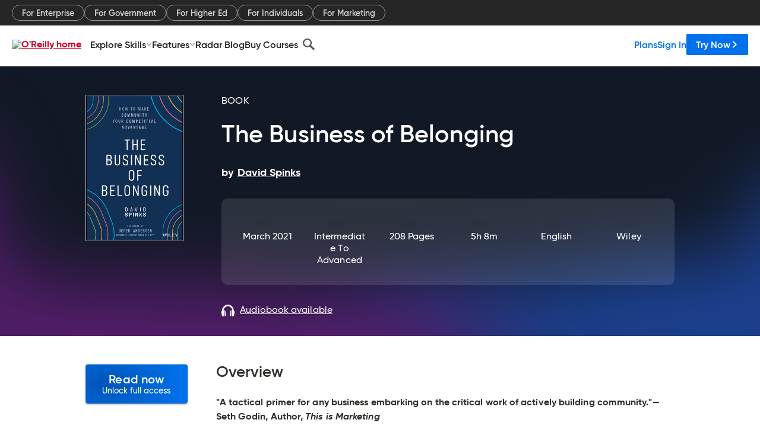

--- FILE ---
content_type: application/javascript
request_url: https://www.oreilly.com/rWdsVfiscN3iaBBLBzLk/GYazbwGJfQwwNruY3N/HxNednQ/MApUanI/MRk8B
body_size: 171938
content:
(function(){if(typeof Array.prototype.entries!=='function'){Object.defineProperty(Array.prototype,'entries',{value:function(){var index=0;const array=this;return {next:function(){if(index<array.length){return {value:[index,array[index++]],done:false};}else{return {done:true};}},[Symbol.iterator]:function(){return this;}};},writable:true,configurable:true});}}());(function(){B9();fZE();LBE();var OB=function vx(DL,gr){var Yx=vx;for(DL;DL!=UF;DL){switch(DL){case Z6:{DL=UF;while(ZU(Gp,KR)){Qr+=gJ[Gp];Gp--;}return Qr;}break;case X2:{return mB;}break;case fY:{DL=UF;return qn(rE,[Tj]);}break;case k9:{var cq=pB[sd];var Tj=Td([],[]);var gq=pB[EZ];for(var ZZ=Sq(gq.length,WU);ZU(ZZ,KR);ZZ--){var Gr=Rp(Sq(Td(ZZ,Qq),Vp[Sq(Vp.length,WU)]),cq.length);var gn=xr(gq,ZZ);var Bp=xr(cq,Gr);Tj+=zd(GW,[Uj(kx(mq(gn),Bp),kx(mq(Bp),gn))]);}DL+=kz;}break;case H9:{return Lp;}break;case fF:{if(ZU(Z4,KR)){do{qB+=ML[Z4];Z4--;}while(ZU(Z4,KR));}DL=UF;return qB;}break;case FS:{DL=fF;var ML=gr[HG];var qB=Td([],[]);var Z4=Sq(ML.length,WU);}break;case f9:{Vp.push(Dx);bP=function(Yj){return vx.apply(this,[rY,arguments]);};DL+=I0;Ex(YZ(WU),Ed,zj,sj);Vp.pop();}break;case jY:{DL=UF;return PJ;}break;case xY:{var H8=Rp(Sq(sp,Vp[Sq(Vp.length,WU)]),Ip);var JU=FR[r4];for(var pU=KR;jd(pU,JU.length);pU++){var R8=xr(JU,pU);var xR=xr(Zn.PE,H8++);Lp+=zd(GW,[kx(mq(kx(R8,xR)),Uj(R8,xR))]);}DL=H9;}break;case C:{Vp.push(lP);zr=function(Mr){return vx.apply(this,[cW,arguments]);};DL+=Iz;zd(qQ,[IB,nP]);Vp.pop();}break;case Gs:{DL=jY;var Km=gr[HG];var PJ=Td([],[]);var Ix=Sq(Km.length,WU);if(ZU(Ix,KR)){do{PJ+=Km[Ix];Ix--;}while(ZU(Ix,KR));}}break;case Oc:{var sp=gr[HG];var vP=gr[HQ];DL=xY;var r4=gr[FS];var DZ=gr[j2];var Lp=Td([],[]);}break;case DI:{var Hx=gr[HG];var Sp=Td([],[]);for(var lr=Sq(Hx.length,WU);ZU(lr,KR);lr--){Sp+=Hx[lr];}DL+=Mz;return Sp;}break;case K6:{var fL=gr[HG];DL+=fG;rU.fW=vx(Gs,[fL]);while(jd(rU.fW.length,dd))rU.fW+=rU.fW;}break;case rY:{var kZ=gr[HG];DL+=vS;Ex.lG=vx(FS,[kZ]);while(jd(Ex.lG.length,p9))Ex.lG+=Ex.lG;}break;case dc:{Vp.push(tB);gL=function(EU){return vx.apply(this,[R5,arguments]);};qn.call(null,q2,[s7,YL]);DL=UF;Vp.pop();}break;case R5:{DL=UF;var Gq=gr[HG];Dn.hE=vx(c6,[Gq]);while(jd(Dn.hE.length,N8))Dn.hE+=Dn.hE;}break;case HQ:{Vp.push(mL);cB=function(PL){return vx.apply(this,[vs,arguments]);};zd.apply(null,[bW,[xm,YZ(YZ(KR)),kd,YZ({})]]);DL+=p6;Vp.pop();}break;case bW:{var q4=gr[HG];var mB=Td([],[]);var D8=Sq(q4.length,WU);if(ZU(D8,KR)){do{mB+=q4[D8];D8--;}while(ZU(D8,KR));}DL+=L9;}break;case Ks:{var Br=gr[HG];DL+=Gc;var Qq=gr[HQ];var IZ=gr[FS];var EZ=gr[j2];}break;case QF:{Vp.push(dR);DL+=Az;jr=function(MU){return vx.apply(this,[YE,arguments]);};qn(mg,[n4,Sx]);Vp.pop();}break;case A:{var gJ=gr[HG];var Qr=Td([],[]);var Gp=Sq(gJ.length,WU);DL+=MY;}break;case Bz:{Vp.push(Pn);Ax=function(fr){return vx.apply(this,[K6,arguments]);};DL+=p0;qn.call(null,H9,[Lq,Lj,KP]);Vp.pop();}break;case c6:{var GL=gr[HG];DL=UF;var rB=Td([],[]);for(var nx=Sq(GL.length,WU);ZU(nx,KR);nx--){rB+=GL[nx];}return rB;}break;case YE:{var RB=gr[HG];GP.bG=vx(bW,[RB]);DL+=Dg;while(jd(GP.bG.length,zW))GP.bG+=GP.bG;}break;case cW:{var Yn=gr[HG];h8.A2=vx(DI,[Yn]);DL=UF;while(jd(h8.A2.length,L7))h8.A2+=h8.A2;}break;case vs:{var VL=gr[HG];Zn.PE=vx(A,[VL]);while(jd(Zn.PE.length,S0))Zn.PE+=Zn.PE;DL+=q9;}break;}}};var Gj=function(){return qn.apply(this,[QF,arguments]);};var n8=function(YU,LR){return YU^LR;};var DQ,FS,BF,q2,L0,j2,cF,HG,jc,vY,HQ;var FL=function(PB){var zq=PB%4;if(zq===2)zq=3;var VZ=42+zq;var Ox;if(VZ===42){Ox=function rP(Jn,xP){return Jn*xP;};}else if(VZ===43){Ox=function wq(UU,xJ){return UU+xJ;};}else{Ox=function Kj(Vj,gP){return Vj-gP;};}return Ox;};var Gn=function(){Q8=["\x61\x70\x70\x6c\x79","\x66\x72\x6f\x6d\x43\x68\x61\x72\x43\x6f\x64\x65","\x53\x74\x72\x69\x6e\x67","\x63\x68\x61\x72\x43\x6f\x64\x65\x41\x74"];};var Sq=function(wx,zJ){return wx-zJ;};var dp=function(){return qn.apply(this,[MG,arguments]);};var Ln=function(EB){if(Ps["document"]["cookie"]){try{var Ld=Ps["document"]["cookie"]["split"]('; ');var Hd=null;var B8=null;for(var hj=0;hj<Ld["length"];hj++){var dx=Ld[hj];if(dx["indexOf"](""["concat"](EB,"="))===0){var Pm=dx["substring"](""["concat"](EB,"=")["length"]);if(Pm["indexOf"]('~')!==-1||Ps["decodeURIComponent"](Pm)["indexOf"]('~')!==-1){Hd=Pm;}}else if(dx["startsWith"](""["concat"](EB,"_"))){var t8=dx["indexOf"]('=');if(t8!==-1){var b8=dx["substring"](t8+1);if(b8["indexOf"]('~')!==-1||Ps["decodeURIComponent"](b8)["indexOf"]('~')!==-1){B8=b8;}}}}if(B8!==null){return B8;}if(Hd!==null){return Hd;}}catch(G8){return false;}}return false;};var Dd=function(EL){return Ps["unescape"](Ps["encodeURIComponent"](EL));};var rj=function DB(O8,Rm){'use strict';var g4=DB;switch(O8){case f9:{var UL=Rm[HG];Vp.push(CB);var Hm=Ps[fJ()[ph(Nt)].apply(null,[LM,zj])](UL);var bH=[];for(var Ww in Hm)bH[gv()[zM(DD)](hV,YZ({}),tH,GV)](Ww);bH[O1(typeof f3()[SH(wD)],'undefined')?f3()[SH(CV)].apply(null,[RN,G1,NN,WU,Af]):f3()[SH(Mv)](Mh,qC,XM,DV,CV)]();var Yt;return Yt=function CT(){Vp.push(El);for(;bH[O1(typeof ZV()[Y1(TK)],Td([],[][[]]))?ZV()[Y1(gt)](HC,Cf):ZV()[Y1(KR)].call(null,lf,sK)];){var FD=bH[fJ()[ph(Cl)].apply(null,[cw,DT])]();if(jC(FD,Hm)){var cH;return CT[DC(typeof lM()[ID(MD)],Td(O1(typeof fJ()[ph(gt)],Td([],[][[]]))?fJ()[ph(MJ)](GT,pt):fJ()[ph(n4)](F6,tT),[][[]]))?lM()[ID(n4)](q1,NM,gt,YZ([]),zD):lM()[ID(MJ)].call(null,UH,pX,vN,sh,lw)]=FD,CT[DC(typeof SM()[jT(JM)],Td('',[][[]]))?SM()[jT(JM)](sw,Mq,Nt,FA):SM()[jT(Mv)](MN,Et,wD,HV)]=YZ(WU),Vp.pop(),cH=CT,cH;}}CT[SM()[jT(JM)](sK,Mq,RX,FA)]=YZ(KR);var Zv;return Vp.pop(),Zv=CT,Zv;},Vp.pop(),Yt;}break;case zG:{Vp.push(Qf);this[SM()[jT(JM)].call(null,YZ(KR),Or,Cl,FA)]=YZ(KR);var VK=this[ZV()[Y1(t3)](AV,Lj)][KR][SM()[jT(bw)](Nt,Nr,X3,Tw)];if(O1(SM()[jT(fT)].call(null,wv,tE,gT,SN),VK[ZV()[Y1(JM)](TR,cK)]))throw VK[fJ()[ph(fT)].apply(null,[tZ,Lq])];var Gw;return Gw=this[ZV()[Y1(cK)].apply(null,[nA,wM])],Vp.pop(),Gw;}break;case FS:{var sA=Rm[HG];var vM;Vp.push(wA);return vM=sA&&gX(O1(typeof ZV()[Y1(Vh)],'undefined')?ZV()[Y1(gt)](qN,Nl):ZV()[Y1(Aw)](cw,FH),typeof Ps[gf()[sv(AH)](DT,tp)])&&O1(sA[gf()[sv(pX)](fK,OC)],Ps[gf()[sv(AH)](DT,tp)])&&DC(sA,Ps[gf()[sv(AH)](DT,tp)][gf()[sv(CV)](WU,LB)])?O1(typeof gv()[zM(wD)],Td([],[][[]]))?gv()[zM(Ip)](sD,rw,JC,RX):gv()[zM(Lq)](vU,mV,OK,E1):typeof sA,Vp.pop(),vM;}break;case EQ:{var cD=Rm[HG];return typeof cD;}break;case P2:{var ON=Rm[HG];var QC=Rm[HQ];var nC=Rm[FS];Vp.push(DM);ON[QC]=nC[DC(typeof lM()[ID(cK)],Td([],[][[]]))?lM()[ID(n4)](q1,fT,gt,kK,YT):lM()[ID(MJ)].apply(null,[Of,rw,vN,Aw,K3])];Vp.pop();}break;case jg:{var gh=Rm[HG];var sl=Rm[HQ];var Gf=Rm[FS];return gh[sl]=Gf;}break;case q:{var AJ=Rm[HG];var Vt=Rm[HQ];var xf=Rm[FS];Vp.push(tB);try{var jV=Vp.length;var rC=YZ(HQ);var Ef;return Ef=xl(Cz,[ZV()[Y1(JM)](KP,cK),gf()[sv(bM)].apply(null,[ff,rK]),fJ()[ph(fT)].apply(null,[JH,Lq]),AJ.call(Vt,xf)]),Vp.pop(),Ef;}catch(gw){Vp.splice(Sq(jV,WU),Infinity,tB);var VX;return VX=xl(Cz,[ZV()[Y1(JM)].call(null,KP,cK),O1(typeof SM()[jT(xA)],Td([],[][[]]))?SM()[jT(Mv)].apply(null,[jf,ZX,zj,qV]):SM()[jT(fT)](YZ([]),tQ,Ip,SN),fJ()[ph(fT)](JH,Lq),gw]),Vp.pop(),VX;}Vp.pop();}break;case C6:{return this;}break;case S2:{var Ew=Rm[HG];var fV;Vp.push(xN);return fV=xl(Cz,[fJ()[ph(JM)](mw,ST),Ew]),Vp.pop(),fV;}break;case VI:{return this;}break;case Gs:{return this;}break;case HQ:{var L3;Vp.push(vX);return L3=fJ()[ph(Vh)](tQ,It),Vp.pop(),L3;}break;case YE:{var Jf=Rm[HG];Vp.push(FC);var nH=Ps[fJ()[ph(Nt)](Ot,zj)](Jf);var Eh=[];for(var D3 in nH)Eh[gv()[zM(DD)](WJ,PN,tH,xt)](D3);Eh[f3()[SH(Mv)](Kv,qf,XM,YZ(WU),CV)]();var vl;return vl=function sf(){Vp.push(lV);for(;Eh[ZV()[Y1(KR)](EH,sK)];){var xM=Eh[fJ()[ph(Cl)].apply(null,[I1,DT])]();if(jC(xM,nH)){var BV;return sf[lM()[ID(n4)].call(null,q1,XK,gt,YZ(YZ({})),AD)]=xM,sf[SM()[jT(JM)](pX,sJ,fT,FA)]=YZ(WU),Vp.pop(),BV=sf,BV;}}sf[DC(typeof SM()[jT(zV)],Td('',[][[]]))?SM()[jT(JM)](YZ(YZ([])),sJ,ft,FA):SM()[jT(Mv)](PN,CC,YZ(YZ(KR)),vA)]=YZ(KR);var S1;return Vp.pop(),S1=sf,S1;},Vp.pop(),vl;}break;case J9:{Vp.push(WC);this[SM()[jT(JM)](Uh,Pr,kX,FA)]=YZ(KR);var lv=this[ZV()[Y1(t3)](Mt,Lj)][KR][SM()[jT(bw)](nt,k8,sT,Tw)];if(O1(SM()[jT(fT)].apply(null,[gT,mJ,hl,SN]),lv[ZV()[Y1(JM)](AP,cK)]))throw lv[fJ()[ph(fT)].apply(null,[Tx,Lq])];var PD;return PD=this[ZV()[Y1(cK)](kv,wM)],Vp.pop(),PD;}break;case A:{var cA=Rm[HG];var Ow=Rm[HQ];var F1;Vp.push(KN);var kw;var LA;var gK;var BX=O1(typeof gv()[zM(Iv)],Td([],[][[]]))?gv()[zM(Ip)].apply(null,[xV,Gt,NK,YZ(YZ(WU))]):gv()[zM(nl)].apply(null,[Fx,n4,NM,fT]);var tl=cA[gv()[zM(bf)].apply(null,[km,NM,xh,YZ(YZ([]))])](BX);for(gK=KR;jd(gK,tl[ZV()[Y1(KR)](CX,sK)]);gK++){F1=Rp(kx(MC(Ow,JN[n4]),JN[DX]),tl[ZV()[Y1(KR)].apply(null,[CX,sK])]);Ow*=gs[kV()[Yl(AH)].call(null,bw,mV,vD)]();Ow&=gs[DC(typeof SM()[jT(WU)],Td('',[][[]]))?SM()[jT(wv)](Bf,UV,qh,Ih):SM()[jT(Mv)](wl,GD,Vh,E3)]();Ow+=JN[gT];Ow&=JN[pX];kw=Rp(kx(MC(Ow,pX),gs[fJ()[ph(wv)](PP,SN)]()),tl[O1(typeof ZV()[Y1(wD)],Td('',[][[]]))?ZV()[Y1(gt)].apply(null,[TM,TM]):ZV()[Y1(KR)](CX,sK)]);Ow*=JN[CV];Ow&=JN[MJ];Ow+=JN[gT];Ow&=JN[pX];LA=tl[F1];tl[F1]=tl[kw];tl[kw]=LA;}var TA;return TA=tl[lM()[ID(gt)].apply(null,[bC,GM,Iv,p3,LT])](BX),Vp.pop(),TA;}break;case b0:{var cV=Rm[HG];Vp.push(hM);if(DC(typeof cV,SM()[jT(AH)](IK,rX,sT,AT))){var vt;return vt=fJ()[ph(n4)](AL,tT),Vp.pop(),vt;}var Tt;return Tt=cV[fJ()[ph(XK)](Vq,X3)](new (Ps[gv()[zM(sh)].call(null,E7,YZ([]),Tw,Iv)])(gM()[EN(It)].call(null,TK,Uv,Uh,Sw,WU,xt),O1(typeof gM()[EN(DD)],'undefined')?gM()[EN(Ip)](sK,RN,ST,qA,OA,wD):gM()[EN(wv)](jN,rH,Ut,g3,WU,jf)),kV()[Yl(nP)].apply(null,[Bf,qh,cp]))[DC(typeof fJ()[ph(Aw)],Td('',[][[]]))?fJ()[ph(XK)](Vq,X3):fJ()[ph(MJ)](c1,xX)](new (Ps[gv()[zM(sh)].call(null,E7,vf,Tw,Bl)])(gf()[sv(vT)](G1,OL),DC(typeof gM()[EN(WU)],Td([],[][[]]))?gM()[EN(wv)].call(null,DD,rH,AT,g3,WU,n4):gM()[EN(Ip)](E1,kA,Gt,HT,HX,sh)),lM()[ID(wD)].call(null,dA,Cw,n4,YZ([]),UA))[fJ()[ph(XK)](Vq,X3)](new (Ps[gv()[zM(sh)](E7,YZ([]),Tw,sj)])(kV()[Yl(bM)](qf,Uh,W8),gM()[EN(wv)](Lq,rH,qC,g3,WU,sh)),kV()[Yl(AT)](EC,YZ(YZ([])),px))[DC(typeof fJ()[ph(DV)],Td('',[][[]]))?fJ()[ph(XK)].apply(null,[Vq,X3]):fJ()[ph(MJ)](XM,wl)](new (Ps[gv()[zM(sh)](E7,GV,Tw,qf)])(gM()[EN(IK)](AT,HV,G1,GA,Iv,mV),gM()[EN(wv)](Cw,rH,Aw,g3,WU,TK)),ZV()[Y1(sh)](wV,Nv))[fJ()[ph(XK)].call(null,Vq,X3)](new (Ps[gv()[zM(sh)](E7,YZ(WU),Tw,qC)])(gf()[sv(t3)](sd,zZ),gM()[EN(wv)](bw,rH,zV,g3,WU,Iv)),gM()[EN(wD)](YZ(YZ({})),UA,xt,GM,n4,CV))[fJ()[ph(XK)](Vq,X3)](new (Ps[gv()[zM(sh)](E7,MD,Tw,sT)])(fJ()[ph(DV)](I8,TK),gM()[EN(wv)](YZ(KR),rH,CH,g3,WU,E1)),SM()[jT(nP)].call(null,E1,hA,YZ(WU),Cw))[fJ()[ph(XK)](Vq,X3)](new (Ps[gv()[zM(sh)].apply(null,[E7,vf,Tw,vf])])(O1(typeof gM()[EN(gT)],Td([],[][[]]))?gM()[EN(Ip)](qC,Al,FH,pv,kM,GV):gM()[EN(nl)].call(null,dd,HV,qh,Lw,DX,Yv),gM()[EN(wv)].call(null,SV,rH,sw,g3,WU,n4)),gv()[zM(sK)].apply(null,[m4,MN,HN,xt]))[fJ()[ph(XK)](Vq,X3)](new (Ps[gv()[zM(sh)].call(null,E7,YZ(KR),Tw,nP)])(ZV()[Y1(sK)].apply(null,[Kv,X3]),O1(typeof gM()[EN(WU)],Td([],[][[]]))?gM()[EN(Ip)](sh,Zf,PX,ZM,UC,MJ):gM()[EN(wv)].apply(null,[vT,rH,Ut,g3,WU,Jh])),ZV()[Y1(kK)](TW,MN))[kV()[Yl(bw)](nt,WU,kR)](KR,kD),Vp.pop(),Tt;}break;case Y:{var nw=Rm[HG];var UX=Rm[HQ];var UM;Vp.push(qX);return UM=Td(Ps[ZV()[Y1(pX)](lp,ND)][ZV()[Y1(ZH)](sH,Jl)](PA(Ps[ZV()[Y1(pX)](lp,ND)][ZV()[Y1(sw)](Yh,Of)](),Td(Sq(UX,nw),WU))),nw),Vp.pop(),UM;}break;case C5:{var VN=Rm[HG];Vp.push(kJ);var Ul=new (Ps[SM()[jT(Cl)](YZ(YZ([])),lp,YZ(YZ(WU)),XV)])();var tt=Ul[kV()[Yl(Cl)](mV,qw,XP)](VN);var kH=fJ()[ph(n4)](YP,tT);tt[gf()[sv(Vh)](tX,kT)](function(Pl){Vp.push(VA);kH+=Ps[DC(typeof fJ()[ph(PX)],'undefined')?fJ()[ph(CV)].apply(null,[ET,Lj]):fJ()[ph(MJ)].call(null,th,HA)][SM()[jT(It)](YZ(YZ(KR)),cL,TK,Lq)](Pl);Vp.pop();});var Rv;return Rv=Ps[gv()[zM(IK)].apply(null,[BC,CV,It,Vh])](kH),Vp.pop(),Rv;}break;case QG:{Vp.push(Bh);var PC;return PC=Ps[DC(typeof SM()[jT(sK)],Td('',[][[]]))?SM()[jT(AT)](GM,Ir,XK,KR):SM()[jT(Mv)].apply(null,[X3,At,YZ(YZ(WU)),QA])][SM()[jT(XK)](YZ(YZ(WU)),Nd,bM,rw)],Vp.pop(),PC;}break;case DS:{Vp.push(q3);var pV;return pV=new (Ps[SM()[jT(DV)].call(null,N8,QX,Gt,YL)])()[gv()[zM(sw)](fH,YZ(KR),FA,YZ(WU))](),Vp.pop(),pV;}break;}};var NV=function(){return qn.apply(this,[bW,arguments]);};var gN=function(xw,Df){return xw>Df;};var jt=function(wh){var FN=1;var HM=[];var bv=Ps["Math"]["sqrt"](wh);while(FN<=bv&&HM["length"]<6){if(wh%FN===0){if(wh/FN===FN){HM["push"](FN);}else{HM["push"](FN,wh/FN);}}FN=FN+1;}return HM;};var If=function(Xw){return Ps["Math"]["floor"](Ps["Math"]["random"]()*Xw["length"]);};function LBE(){fp=j2+BF*L0+q2*L0*L0+L0*L0*L0,C5=q2+BF*L0+j2*L0*L0,ld=vY+jc*L0+L0*L0+L0*L0*L0,r5=BF+cF*L0+j2*L0*L0,Dp=HQ+DQ*L0+jc*L0*L0+L0*L0*L0,Zg=HQ+DQ*L0+j2*L0*L0,ls=cF+j2*L0+vY*L0*L0+L0*L0*L0,mY=jc+jc*L0,dQ=q2+L0+FS*L0*L0,Vm=jc+jc*L0+FS*L0*L0+L0*L0*L0,zR=HQ+FS*L0+j2*L0*L0+L0*L0*L0,BW=q2+FS*L0+j2*L0*L0,qW=jc+q2*L0+vY*L0*L0,VE=FS+BF*L0+DQ*L0*L0,Jm=cF+jc*L0+L0*L0+L0*L0*L0,cE=HQ+vY*L0+cF*L0*L0,QB=DQ+DQ*L0+j2*L0*L0+L0*L0*L0,wR=BF+cF*L0+HG*L0*L0+L0*L0*L0,Vg=BF+j2*L0+FS*L0*L0,sn=FS+vY*L0+DQ*L0*L0+L0*L0*L0,Lm=q2+cF*L0+DQ*L0*L0+L0*L0*L0,z8=DQ+vY*L0+DQ*L0*L0+L0*L0*L0,lR=HQ+DQ*L0+BF*L0*L0+L0*L0*L0,dj=FS+HG*L0+jc*L0*L0+L0*L0*L0,r7=vY+FS*L0+HG*L0*L0+L0*L0*L0,kQ=FS+jc*L0+q2*L0*L0,pZ=HG+L0+vY*L0*L0+L0*L0*L0,l5=q2+FS*L0+q2*L0*L0,rc=vY+cF*L0+vY*L0*L0,ms=HQ+L0+vY*L0*L0,K0=vY+HG*L0+FS*L0*L0,Pj=cF+BF*L0+FS*L0*L0+L0*L0*L0,WJ=cF+q2*L0+HG*L0*L0+L0*L0*L0,Kg=FS+q2*L0+vY*L0*L0,z7=vY+cF*L0+FS*L0*L0+L0*L0*L0,Bd=vY+vY*L0+j2*L0*L0+L0*L0*L0,kW=FS+vY*L0+q2*L0*L0,md=q2+q2*L0+HG*L0*L0+L0*L0*L0,Wn=HG+FS*L0+jc*L0*L0+L0*L0*L0,S2=HG+q2*L0,Z9=vY+L0+j2*L0*L0,UQ=HQ+L0,CY=FS+vY*L0,AL=vY+HG*L0+vY*L0*L0+L0*L0*L0,rQ=BF+FS*L0+cF*L0*L0,xB=vY+jc*L0+DQ*L0*L0+L0*L0*L0,A4=j2+q2*L0+vY*L0*L0+L0*L0*L0,YB=q2+DQ*L0+L0*L0+L0*L0*L0,Gs=vY+q2*L0,JW=vY+DQ*L0+vY*L0*L0,jm=j2+DQ*L0+HG*L0*L0+L0*L0*L0,Wm=j2+vY*L0+L0*L0+L0*L0*L0,hn=jc+DQ*L0+vY*L0*L0+L0*L0*L0,W2=jc+HG*L0+DQ*L0*L0,QJ=q2+j2*L0+cF*L0*L0+L0*L0*L0,rz=vY+q2*L0+FS*L0*L0,X6=HG+L0+q2*L0*L0,wm=cF+vY*L0+q2*L0*L0+L0*L0*L0,B7=cF+jc*L0+cF*L0*L0+L0*L0*L0,k7=HQ+q2*L0+q2*L0*L0+L0*L0*L0,AI=BF+j2*L0+j2*L0*L0,UZ=j2+FS*L0+vY*L0*L0+L0*L0*L0,v6=DQ+vY*L0+vY*L0*L0,qx=cF+FS*L0+L0*L0,zx=HQ+q2*L0+vY*L0*L0,zU=HQ+jc*L0+j2*L0*L0+L0*L0*L0,Q9=jc+jc*L0+L0*L0,Wx=FS+HG*L0+j2*L0*L0+L0*L0*L0,NR=cF+FS*L0+HG*L0*L0+L0*L0*L0,H5=DQ+DQ*L0+FS*L0*L0,Kn=vY+j2*L0+L0*L0+L0*L0*L0,Hr=vY+j2*L0+FS*L0*L0+L0*L0*L0,Zp=HQ+cF*L0+DQ*L0*L0+L0*L0*L0,MZ=j2+DQ*L0+cF*L0*L0+L0*L0*L0,BQ=j2+j2*L0,jJ=vY+L0+vY*L0*L0+L0*L0*L0,Sr=cF+FS*L0+q2*L0*L0+L0*L0*L0,Rj=q2+DQ*L0+HG*L0*L0+L0*L0*L0,nz=BF+q2*L0,Jc=cF+BF*L0+FS*L0*L0,w2=jc+DQ*L0+j2*L0*L0,Ad=HQ+jc*L0+L0*L0+L0*L0*L0,xq=HG+j2*L0+DQ*L0*L0+L0*L0*L0,LJ=DQ+vY*L0+jc*L0*L0+L0*L0*L0,GR=cF+L0+cF*L0*L0+L0*L0*L0,fj=vY+q2*L0+BF*L0*L0+L0*L0*L0,Ms=j2+L0,wp=FS+q2*L0+j2*L0*L0+L0*L0*L0,rY=DQ+j2*L0,JF=q2+L0+vY*L0*L0,YI=vY+vY*L0+j2*L0*L0,c4=FS+BF*L0+q2*L0*L0+L0*L0*L0,XW=jc+vY*L0+FS*L0*L0,n9=j2+DQ*L0+q2*L0*L0,j7=j2+vY*L0+HG*L0*L0+L0*L0*L0,tZ=FS+L0+HG*L0*L0+L0*L0*L0,F=j2+vY*L0+cF*L0*L0,mG=q2+DQ*L0+L0*L0,Bc=HG+q2*L0+HG*L0*L0+L0*L0*L0,BJ=j2+HG*L0+HG*L0*L0+L0*L0*L0,xL=BF+FS*L0+FS*L0*L0+L0*L0*L0,GS=q2+cF*L0+L0*L0,KZ=FS+vY*L0+L0*L0+L0*L0*L0,n7=HQ+cF*L0+L0*L0+L0*L0*L0,IJ=FS+q2*L0+vY*L0*L0+L0*L0*L0,K8=j2+jc*L0+HG*L0*L0+L0*L0*L0,hP=q2+vY*L0+j2*L0*L0+L0*L0*L0,Mm=jc+BF*L0+HG*L0*L0+L0*L0*L0,v8=HQ+j2*L0+j2*L0*L0+L0*L0*L0,QY=FS+vY*L0+FS*L0*L0,vp=BF+jc*L0+BF*L0*L0+L0*L0*L0,M4=HG+DQ*L0+FS*L0*L0+L0*L0*L0,Q5=j2+BF*L0+j2*L0*L0,Og=HQ+L0+L0*L0,PY=BF+j2*L0+cF*L0*L0,K9=jc+HG*L0+cF*L0*L0,b0=HQ+q2*L0+jc*L0*L0,Qj=DQ+FS*L0+j2*L0*L0+L0*L0*L0,Yr=DQ+FS*L0+L0*L0+L0*L0*L0,Md=vY+cF*L0+vY*L0*L0+L0*L0*L0,P4=HQ+j2*L0+L0*L0+L0*L0*L0,Vx=FS+FS*L0+HG*L0*L0+L0*L0*L0,mz=HG+HG*L0+vY*L0*L0,TL=q2+jc*L0+j2*L0*L0+L0*L0*L0,Up=HG+j2*L0+cF*L0*L0+L0*L0*L0,f4=BF+j2*L0+DQ*L0*L0+L0*L0*L0,P9=cF+vY*L0+cF*L0*L0,r2=q2+q2*L0+q2*L0*L0,P=HQ+BF*L0+L0*L0,kB=FS+HG*L0+q2*L0*L0+L0*L0*L0,zB=HQ+FS*L0+vY*L0*L0+L0*L0*L0,dB=q2+vY*L0+FS*L0*L0+L0*L0*L0,m2=BF+HG*L0+j2*L0*L0,n2=HG+cF*L0+FS*L0*L0,Mn=vY+L0+cF*L0*L0+L0*L0*L0,tP=jc+BF*L0+cF*L0*L0+L0*L0*L0,xY=HG+DQ*L0+DQ*L0*L0,qU=BF+q2*L0+cF*L0*L0+L0*L0*L0,JS=BF+j2*L0+L0*L0,rm=DQ+cF*L0+L0*L0+L0*L0*L0,x5=HQ+L0+cF*L0*L0,TG=DQ+L0+vY*L0*L0,X2=jc+BF*L0+j2*L0*L0,z5=HQ+HG*L0+FS*L0*L0,Mj=q2+L0+j2*L0*L0+L0*L0*L0,cR=HQ+BF*L0+j2*L0*L0+L0*L0*L0,CL=j2+L0+HG*L0*L0+L0*L0*L0,JP=DQ+jc*L0+q2*L0*L0+L0*L0*L0,n6=BF+HG*L0+q2*L0*L0,vR=HQ+DQ*L0+q2*L0*L0+L0*L0*L0,Fm=jc+FS*L0+FS*L0*L0+L0*L0*L0,K7=HG+FS*L0+L0*L0+L0*L0*L0,Ap=jc+q2*L0+FS*L0*L0+L0*L0*L0,LB=jc+DQ*L0+FS*L0*L0+L0*L0*L0,Bj=jc+vY*L0+BF*L0*L0+L0*L0*L0,S5=q2+L0+q2*L0*L0,bS=HG+cF*L0+cF*L0*L0+L0*L0*L0,OL=j2+BF*L0+HG*L0*L0+L0*L0*L0,IL=HQ+L0+DQ*L0*L0+L0*L0*L0,RR=q2+q2*L0+FS*L0*L0+L0*L0*L0,cp=BF+vY*L0+j2*L0*L0+L0*L0*L0,xc=HG+FS*L0,NZ=jc+q2*L0+q2*L0*L0+L0*L0*L0,QZ=q2+DQ*L0+vY*L0*L0+L0*L0*L0,Xz=HG+j2*L0+j2*L0*L0,XZ=FS+L0+L0*L0+L0*L0*L0,b5=j2+DQ*L0+FS*L0*L0,fS=FS+HG*L0+L0*L0,hR=vY+L0+j2*L0*L0+L0*L0*L0,qQ=FS+BF*L0+q2*L0*L0,EJ=HQ+L0+HG*L0*L0+L0*L0*L0,dn=HQ+FS*L0+q2*L0*L0+L0*L0*L0,I7=j2+jc*L0+q2*L0*L0+L0*L0*L0,Y2=BF+BF*L0+L0*L0,T=cF+DQ*L0+L0*L0,hW=cF+FS*L0+j2*L0*L0,Im=vY+BF*L0+DQ*L0*L0+L0*L0*L0,F8=HG+L0+j2*L0*L0+L0*L0*L0,MS=HQ+cF*L0+FS*L0*L0+L0*L0*L0,vE=q2+cF*L0+cF*L0*L0,QG=DQ+jc*L0+q2*L0*L0,Dz=HG+q2*L0+FS*L0*L0,Ug=HG+BF*L0+j2*L0*L0,ks=DQ+FS*L0+jc*L0*L0,O6=BF+cF*L0+FS*L0*L0,Hn=HQ+BF*L0+HG*L0*L0+L0*L0*L0,I0=vY+j2*L0+cF*L0*L0,Aj=jc+L0+L0*L0+L0*L0*L0,Oc=j2+cF*L0+q2*L0*L0,TS=DQ+DQ*L0+L0*L0+L0*L0*L0,Rz=vY+BF*L0+q2*L0*L0,Y5=q2+cF*L0+j2*L0*L0+L0*L0*L0,kz=q2+j2*L0+vY*L0*L0,rx=cF+DQ*L0+q2*L0*L0+L0*L0*L0,B0=j2+cF*L0,nR=HG+q2*L0+FS*L0*L0+L0*L0*L0,np=DQ+L0+BF*L0*L0+L0*L0*L0,N5=HG+vY*L0+vY*L0*L0,vI=FS+BF*L0+L0*L0,E2=HG+j2*L0+cF*L0*L0,Xd=HQ+BF*L0+DQ*L0*L0+L0*L0*L0,tp=DQ+BF*L0+j2*L0*L0+L0*L0*L0,Rg=BF+FS*L0+q2*L0*L0,Vq=vY+FS*L0+j2*L0*L0+L0*L0*L0,Qd=HQ+j2*L0+cF*L0*L0+L0*L0*L0,Ud=BF+q2*L0+vY*L0*L0+L0*L0*L0,qm=jc+j2*L0+vY*L0*L0+L0*L0*L0,Zr=HG+FS*L0+vY*L0*L0+L0*L0*L0,gB=jc+j2*L0+FS*L0*L0+L0*L0*L0,QL=HQ+vY*L0+vY*L0*L0+L0*L0*L0,UR=jc+BF*L0+j2*L0*L0+L0*L0*L0,Bm=BF+FS*L0+q2*L0*L0+L0*L0*L0,js=vY+FS*L0+vY*L0*L0,Ec=jc+L0+FS*L0*L0,wc=cF+q2*L0+FS*L0*L0,Cz=FS+j2*L0,RP=FS+FS*L0+jc*L0*L0+L0*L0*L0,gI=cF+HG*L0+q2*L0*L0+L0*L0*L0,hx=DQ+HG*L0+DQ*L0*L0+L0*L0*L0,DI=j2+q2*L0,fq=DQ+BF*L0+cF*L0*L0+L0*L0*L0,d7=j2+HG*L0+vY*L0*L0+L0*L0*L0,E4=j2+jc*L0+j2*L0*L0+L0*L0*L0,UF=j2+cF*L0+cF*L0*L0,jp=vY+FS*L0+DQ*L0*L0+L0*L0*L0,lU=vY+L0+L0*L0+L0*L0*L0,wL=q2+FS*L0+L0*L0+L0*L0*L0,ZF=HG+HG*L0+q2*L0*L0,WR=jc+j2*L0+cF*L0*L0+L0*L0*L0,LP=vY+HG*L0+L0*L0+L0*L0*L0,NL=HQ+cF*L0+q2*L0*L0+L0*L0*L0,L9=BF+vY*L0+j2*L0*L0,Cd=jc+HG*L0+HG*L0*L0+L0*L0*L0,Oj=HQ+vY*L0+DQ*L0*L0+L0*L0*L0,Fs=cF+cF*L0,gR=HG+j2*L0+BF*L0*L0+L0*L0*L0,IE=cF+L0,xd=BF+BF*L0+q2*L0*L0+L0*L0*L0,lZ=BF+j2*L0+vY*L0*L0+L0*L0*L0,KF=jc+FS*L0+FS*L0*L0,CP=jc+FS*L0+L0*L0+L0*L0*L0,DR=FS+cF*L0+HG*L0*L0+L0*L0*L0,bB=BF+BF*L0+HG*L0*L0+L0*L0*L0,wd=FS+q2*L0+FS*L0*L0+L0*L0*L0,xn=j2+L0+FS*L0*L0+L0*L0*L0,MY=DQ+FS*L0+j2*L0*L0,mr=q2+L0+vY*L0*L0+L0*L0*L0,br=q2+cF*L0+HG*L0*L0+L0*L0*L0,RW=vY+jc*L0+q2*L0*L0,SR=q2+j2*L0+HG*L0*L0+L0*L0*L0,xE=HQ+FS*L0+L0*L0+L0*L0*L0,I4=HG+DQ*L0+vY*L0*L0+L0*L0*L0,pr=j2+jc*L0+DQ*L0*L0+L0*L0*L0,X8=FS+BF*L0+DQ*L0*L0+L0*L0*L0,fY=HG+DQ*L0+cF*L0*L0,Rn=j2+vY*L0+q2*L0*L0+L0*L0*L0,vm=DQ+q2*L0+L0*L0+L0*L0*L0,Q4=HG+L0+cF*L0*L0+L0*L0*L0,ng=DQ+DQ*L0+L0*L0,Tg=jc+vY*L0+q2*L0*L0,Un=FS+vY*L0+j2*L0*L0+L0*L0*L0,jZ=q2+cF*L0+L0*L0+L0*L0*L0,wr=vY+j2*L0+cF*L0*L0+L0*L0*L0,dS=HQ+HG*L0+vY*L0*L0,W7=cF+vY*L0+HG*L0*L0+L0*L0*L0,z2=jc+q2*L0+q2*L0*L0,Ng=DQ+cF*L0,VW=HQ+jc*L0+L0*L0,HR=FS+BF*L0+j2*L0*L0+L0*L0*L0,nJ=jc+q2*L0+j2*L0*L0+L0*L0*L0,w=HQ+BF*L0+cF*L0*L0,zL=cF+FS*L0+L0*L0+L0*L0*L0,kE=DQ+cF*L0+FS*L0*L0,Y4=vY+DQ*L0+FS*L0*L0+L0*L0*L0,m5=j2+cF*L0+j2*L0*L0+L0*L0*L0,z6=vY+j2*L0+FS*L0*L0,bq=DQ+jc*L0+HG*L0*L0+L0*L0*L0,JJ=DQ+vY*L0+HG*L0*L0+L0*L0*L0,cZ=cF+L0+BF*L0*L0+L0*L0*L0,qL=q2+vY*L0+cF*L0*L0+L0*L0*L0,f9=BF+FS*L0,tR=HG+FS*L0+HG*L0*L0+L0*L0*L0,IQ=HG+L0+j2*L0*L0,IU=q2+HG*L0+FS*L0*L0+L0*L0*L0,SY=HG+q2*L0+cF*L0*L0+L0*L0*L0,ZQ=BF+L0+DQ*L0*L0,wZ=FS+L0+q2*L0*L0+L0*L0*L0,Zm=DQ+j2*L0+j2*L0*L0+L0*L0*L0,f6=jc+L0+cF*L0*L0,cY=BF+L0+j2*L0*L0,Zx=vY+vY*L0+jc*L0*L0+L0*L0*L0,Kz=vY+HG*L0+j2*L0*L0,lc=q2+DQ*L0+q2*L0*L0,Rs=q2+q2*L0+DQ*L0*L0,Gx=q2+BF*L0+L0*L0+L0*L0*L0,nn=DQ+jc*L0+vY*L0*L0+L0*L0*L0,qr=HG+L0+FS*L0*L0+L0*L0*L0,vQ=cF+BF*L0+j2*L0*L0,Tn=q2+q2*L0+L0*L0+L0*L0*L0,AY=j2+jc*L0+j2*L0*L0,Cj=vY+L0+q2*L0*L0+L0*L0*L0,RZ=vY+BF*L0+q2*L0*L0+L0*L0*L0,rS=vY+L0+FS*L0*L0,XE=cF+jc*L0+FS*L0*L0+L0*L0*L0,Is=DQ+BF*L0+jc*L0*L0,D4=vY+vY*L0+vY*L0*L0+L0*L0*L0,Z7=HQ+j2*L0+vY*L0*L0+L0*L0*L0,UB=jc+vY*L0+vY*L0*L0+L0*L0*L0,v9=BF+L0+vY*L0*L0,K4=HQ+BF*L0+FS*L0*L0+L0*L0*L0,Vn=HG+DQ*L0+DQ*L0*L0+L0*L0*L0,QU=cF+HG*L0+vY*L0*L0+L0*L0*L0,zY=j2+FS*L0+j2*L0*L0,En=cF+BF*L0+cF*L0*L0+L0*L0*L0,A8=cF+q2*L0+vY*L0*L0+L0*L0*L0,L4=cF+FS*L0+BF*L0*L0+L0*L0*L0,qG=cF+j2*L0+L0*L0+L0*L0*L0,WB=q2+FS*L0+FS*L0*L0+L0*L0*L0,WL=FS+BF*L0+HG*L0*L0+L0*L0*L0,G4=j2+FS*L0+j2*L0*L0+L0*L0*L0,p6=FS+cF*L0+cF*L0*L0,WW=j2+DQ*L0+L0*L0,CS=jc+FS*L0,Cx=jc+q2*L0+HG*L0*L0+L0*L0*L0,lB=BF+cF*L0+DQ*L0*L0+L0*L0*L0,pg=HQ+DQ*L0+q2*L0*L0,Lx=cF+j2*L0+HG*L0*L0+L0*L0*L0,TB=HG+L0+L0*L0+L0*L0*L0,gm=vY+HG*L0+DQ*L0*L0+L0*L0*L0,P8=q2+j2*L0+j2*L0*L0+L0*L0*L0,dP=cF+vY*L0+FS*L0*L0+L0*L0*L0,qj=j2+HG*L0+L0*L0+L0*L0*L0,TP=HG+j2*L0+FS*L0*L0+L0*L0*L0,DP=HG+j2*L0+q2*L0*L0+L0*L0*L0,Tr=HG+BF*L0+FS*L0*L0+L0*L0*L0,lJ=j2+HG*L0+jc*L0*L0+L0*L0*L0,JY=vY+FS*L0,NI=vY+FS*L0+DQ*L0*L0,Yz=BF+L0+FS*L0*L0,Iz=DQ+BF*L0,xU=DQ+FS*L0+HG*L0*L0+L0*L0*L0,Tc=q2+DQ*L0,X9=vY+j2*L0+q2*L0*L0,KL=HQ+HG*L0+FS*L0*L0+L0*L0*L0,Rd=HG+cF*L0+HG*L0*L0+L0*L0*L0,x7=j2+j2*L0+cF*L0*L0+L0*L0*L0,lp=HQ+j2*L0+FS*L0*L0+L0*L0*L0,kR=FS+cF*L0+j2*L0*L0+L0*L0*L0,BU=jc+vY*L0+jc*L0*L0+L0*L0*L0,ZE=j2+BF*L0+DQ*L0*L0,P0=q2+HG*L0+HG*L0*L0+L0*L0*L0,Q2=j2+HG*L0+j2*L0*L0,vj=cF+cF*L0+j2*L0*L0+L0*L0*L0,Nx=jc+FS*L0+HG*L0*L0+L0*L0*L0,bs=FS+DQ*L0+q2*L0*L0,Wd=HQ+BF*L0+j2*L0*L0,Lz=q2+jc*L0+cF*L0*L0,IR=jc+L0+j2*L0*L0+L0*L0*L0,F6=vY+q2*L0+cF*L0*L0+L0*L0*L0,w4=BF+HG*L0+L0*L0+L0*L0*L0,Wq=j2+DQ*L0+q2*L0*L0+L0*L0*L0,Dr=HQ+q2*L0+j2*L0*L0+L0*L0*L0,kP=HQ+FS*L0+HG*L0*L0+L0*L0*L0,Ig=vY+vY*L0+L0*L0+L0*L0*L0,bU=jc+q2*L0+DQ*L0*L0+L0*L0*L0,fF=q2+FS*L0+vY*L0*L0,Fg=j2+cF*L0+L0*L0,YP=q2+cF*L0+q2*L0*L0+L0*L0*L0,jg=q2+j2*L0,hz=cF+L0+L0*L0+L0*L0*L0,vG=FS+FS*L0+FS*L0*L0,t6=vY+HG*L0+L0*L0,Ks=HG+cF*L0,Zs=vY+q2*L0+j2*L0*L0,d4=cF+BF*L0+L0*L0+L0*L0*L0,Um=cF+HG*L0+DQ*L0*L0+L0*L0*L0,sU=jc+FS*L0+j2*L0*L0+L0*L0*L0,JR=DQ+BF*L0+BF*L0*L0+L0*L0*L0,L=q2+DQ*L0+cF*L0*L0,z4=cF+cF*L0+q2*L0*L0+L0*L0*L0,sW=vY+BF*L0,X4=HQ+jc*L0+q2*L0*L0+L0*L0*L0,qY=HG+q2*L0+j2*L0*L0+L0*L0*L0,Sn=jc+jc*L0+L0*L0+L0*L0*L0,wJ=DQ+cF*L0+vY*L0*L0+L0*L0*L0,Jr=HQ+vY*L0+L0*L0+L0*L0*L0,rp=DQ+q2*L0+BF*L0*L0+L0*L0*L0,kF=FS+FS*L0+q2*L0*L0+L0*L0*L0,cL=jc+BF*L0+q2*L0*L0+L0*L0*L0,rJ=cF+HG*L0+cF*L0*L0+L0*L0*L0,wB=j2+DQ*L0+BF*L0*L0+L0*L0*L0,tq=FS+HG*L0+HG*L0*L0+L0*L0*L0,V7=BF+HG*L0+vY*L0*L0+L0*L0*L0,Fd=DQ+q2*L0+cF*L0*L0+L0*L0*L0,BZ=vY+j2*L0+HG*L0*L0+L0*L0*L0,Xm=BF+L0+BF*L0*L0+L0*L0*L0,RJ=vY+L0+FS*L0*L0+L0*L0*L0,lQ=j2+j2*L0+HG*L0*L0+L0*L0*L0,Z=q2+q2*L0+L0*L0,tF=DQ+L0,CW=jc+DQ*L0+vY*L0*L0,W8=DQ+DQ*L0+HG*L0*L0+L0*L0*L0,g7=jc+L0+HG*L0*L0+L0*L0*L0,zQ=HQ+L0+jc*L0*L0+L0*L0*L0,PZ=vY+L0+BF*L0*L0+L0*L0*L0,TE=cF+cF*L0+vY*L0*L0,mZ=cF+DQ*L0+HG*L0*L0+L0*L0*L0,vd=HG+DQ*L0+q2*L0*L0+L0*L0*L0,LU=cF+HG*L0+HG*L0*L0+L0*L0*L0,Tq=DQ+q2*L0+FS*L0*L0+L0*L0*L0,qJ=cF+HG*L0+j2*L0*L0+L0*L0*L0,nq=vY+q2*L0+HG*L0*L0+L0*L0*L0,Kp=vY+q2*L0+FS*L0*L0+L0*L0*L0,tI=q2+vY*L0+HG*L0*L0+L0*L0*L0,kn=q2+BF*L0+FS*L0*L0+L0*L0*L0,C8=BF+DQ*L0+q2*L0*L0+L0*L0*L0,fB=q2+L0+cF*L0*L0+L0*L0*L0,p4=vY+cF*L0+L0*L0+L0*L0*L0,DF=HQ+j2*L0+FS*L0*L0,N4=j2+cF*L0+FS*L0*L0+L0*L0*L0,l2=BF+cF*L0+q2*L0*L0,V8=jc+FS*L0+cF*L0*L0+L0*L0*L0,vZ=BF+cF*L0+q2*L0*L0+L0*L0*L0,sG=cF+cF*L0+FS*L0*L0,Hp=HG+FS*L0+FS*L0*L0+L0*L0*L0,k6=jc+BF*L0,UJ=jc+HG*L0+q2*L0*L0+L0*L0*L0,OJ=HQ+HG*L0+cF*L0*L0+L0*L0*L0,H9=DQ+L0+cF*L0*L0,Nm=jc+DQ*L0+cF*L0*L0+L0*L0*L0,MG=q2+vY*L0,Cm=cF+jc*L0+DQ*L0*L0+L0*L0*L0,Em=FS+j2*L0+HG*L0*L0+L0*L0*L0,cm=vY+cF*L0+HG*L0*L0+L0*L0*L0,qE=j2+DQ*L0,Tm=DQ+cF*L0+HG*L0*L0+L0*L0*L0,pR=q2+L0+L0*L0+L0*L0*L0,On=jc+BF*L0+FS*L0*L0+L0*L0*L0,FB=vY+cF*L0+j2*L0*L0+L0*L0*L0,pj=BF+cF*L0+BF*L0*L0+L0*L0*L0,A0=j2+BF*L0+q2*L0*L0,bp=FS+j2*L0+L0*L0+L0*L0*L0,ZB=cF+DQ*L0+DQ*L0*L0+L0*L0*L0,vB=jc+DQ*L0+HG*L0*L0+L0*L0*L0,Z8=HQ+vY*L0+q2*L0*L0+L0*L0*L0,Sc=cF+jc*L0+FS*L0*L0+vY*L0*L0*L0+vY*L0*L0*L0*L0,Vr=vY+DQ*L0+cF*L0*L0+L0*L0*L0,D7=DQ+jc*L0+L0*L0+L0*L0*L0,Q6=vY+j2*L0+vY*L0*L0+vY*L0*L0*L0+cF*L0*L0*L0*L0,UG=cF+L0+DQ*L0*L0,hg=FS+DQ*L0,N2=q2+cF*L0,Od=jc+j2*L0+HG*L0*L0+L0*L0*L0,SG=BF+FS*L0+j2*L0*L0,nc=cF+cF*L0+q2*L0*L0,Nr=BF+cF*L0+FS*L0*L0+L0*L0*L0,Jj=DQ+HG*L0+j2*L0*L0+L0*L0*L0,j4=vY+q2*L0+L0*L0+L0*L0*L0,Uc=j2+jc*L0+L0*L0,Fz=BF+vY*L0+FS*L0*L0+L0*L0*L0,T0=HG+DQ*L0+jc*L0*L0+L0*L0*L0,R5=j2+j2*L0+DQ*L0*L0,DG=vY+jc*L0+FS*L0*L0,Sj=vY+DQ*L0+DQ*L0*L0+L0*L0*L0,nr=cF+j2*L0+j2*L0*L0+L0*L0*L0,sZ=HG+HG*L0+q2*L0*L0+L0*L0*L0,NU=vY+FS*L0+vY*L0*L0+L0*L0*L0,q=cF+vY*L0,EW=DQ+HG*L0+vY*L0*L0,Nd=FS+jc*L0+q2*L0*L0+L0*L0*L0,jE=j2+L0+L0*L0,E5=jc+L0+j2*L0*L0,cx=BF+HG*L0+FS*L0*L0+L0*L0*L0,zF=j2+cF*L0+vY*L0*L0,bx=jc+j2*L0+q2*L0*L0+L0*L0*L0,OR=DQ+vY*L0+q2*L0*L0+L0*L0*L0,Bq=HG+HG*L0+j2*L0*L0+L0*L0*L0,EP=HQ+DQ*L0+j2*L0*L0+L0*L0*L0,zn=j2+q2*L0+L0*L0+L0*L0*L0,EQ=FS+FS*L0,x8=jc+L0+BF*L0*L0+L0*L0*L0,mx=HQ+cF*L0+HG*L0*L0+L0*L0*L0,h9=jc+cF*L0+FS*L0*L0,G0=jc+L0+j2*L0*L0+cF*L0*L0*L0+vY*L0*L0*L0*L0,VB=cF+BF*L0+vY*L0*L0+L0*L0*L0,XR=DQ+HG*L0+cF*L0*L0+L0*L0*L0,sm=FS+L0+FS*L0*L0+L0*L0*L0,Cg=BF+HG*L0+FS*L0*L0,Pd=vY+jc*L0+BF*L0*L0+L0*L0*L0,Fn=FS+DQ*L0+HG*L0*L0+L0*L0*L0,GJ=FS+j2*L0+FS*L0*L0+L0*L0*L0,s8=q2+HG*L0+jc*L0*L0+L0*L0*L0,nm=vY+BF*L0+j2*L0*L0+L0*L0*L0,vL=jc+HG*L0+DQ*L0*L0+L0*L0*L0,Jx=j2+j2*L0+vY*L0*L0+L0*L0*L0,KU=HQ+jc*L0+HG*L0*L0+L0*L0*L0,pp=HG+HG*L0+jc*L0*L0+L0*L0*L0,xj=cF+q2*L0+FS*L0*L0+L0*L0*L0,pG=DQ+DQ*L0+DQ*L0*L0,k4=jc+BF*L0+L0*L0+L0*L0*L0,dJ=HQ+j2*L0+q2*L0*L0+L0*L0*L0,Zq=HQ+DQ*L0+HG*L0*L0+L0*L0*L0,PS=cF+DQ*L0+q2*L0*L0,Zj=FS+vY*L0+vY*L0*L0+L0*L0*L0,jx=DQ+HG*L0+HG*L0*L0+L0*L0*L0,fm=vY+jc*L0+FS*L0*L0+L0*L0*L0,AR=vY+DQ*L0+j2*L0*L0+L0*L0*L0,MB=jc+jc*L0+HG*L0*L0+L0*L0*L0,A5=BF+cF*L0+cF*L0*L0+L0*L0*L0,mj=cF+DQ*L0+j2*L0*L0+L0*L0*L0,ws=j2+HG*L0+q2*L0*L0,J8=BF+L0+q2*L0*L0+L0*L0*L0,F4=BF+DQ*L0+L0*L0+L0*L0*L0,J5=cF+jc*L0+vY*L0*L0,m6=FS+DQ*L0+cF*L0*L0+L0*L0*L0,PF=HG+cF*L0+FS*L0*L0+L0*L0*L0,Jd=cF+j2*L0+DQ*L0*L0+L0*L0*L0,SW=j2+BF*L0+L0*L0,qd=DQ+cF*L0+q2*L0*L0+L0*L0*L0,HS=vY+DQ*L0+L0*L0,BS=FS+BF*L0+cF*L0*L0,p5=j2+DQ*L0+vY*L0*L0,Xj=j2+q2*L0+DQ*L0*L0+L0*L0*L0,wW=q2+jc*L0+FS*L0*L0,O7=FS+BF*L0+L0*L0+L0*L0*L0,tS=FS+jc*L0+vY*L0*L0+L0*L0*L0,zm=BF+DQ*L0+HG*L0*L0+L0*L0*L0,OS=j2+vY*L0+L0*L0,tU=DQ+j2*L0+cF*L0*L0+L0*L0*L0,IP=vY+HG*L0+HG*L0*L0+L0*L0*L0,x0=j2+q2*L0+L0*L0,lj=BF+j2*L0+FS*L0*L0+L0*L0*L0,U7=HG+FS*L0+q2*L0*L0+L0*L0*L0,G9=vY+BF*L0+L0*L0,Cr=vY+HG*L0+jc*L0*L0+L0*L0*L0,gU=DQ+L0+FS*L0*L0+L0*L0*L0,jU=q2+jc*L0+vY*L0*L0+L0*L0*L0,zp=jc+HG*L0+cF*L0*L0+L0*L0*L0,Ir=BF+BF*L0+L0*L0+L0*L0*L0,pY=HQ+cF*L0,YJ=q2+BF*L0+DQ*L0*L0+L0*L0*L0,Qc=jc+cF*L0+q2*L0*L0,cj=HQ+HG*L0+jc*L0*L0+L0*L0*L0,Yp=j2+cF*L0+HG*L0*L0+L0*L0*L0,XU=cF+cF*L0+L0*L0+L0*L0*L0,Z6=j2+vY*L0+j2*L0*L0,l8=q2+cF*L0+FS*L0*L0+L0*L0*L0,UI=q2+j2*L0+FS*L0*L0+L0*L0*L0,BL=HG+BF*L0+vY*L0*L0+L0*L0*L0,S9=BF+jc*L0+L0*L0,rZ=DQ+q2*L0+q2*L0*L0+L0*L0*L0,X5=jc+cF*L0,LE=j2+FS*L0+L0*L0,fP=vY+DQ*L0+L0*L0+L0*L0*L0,c6=q2+BF*L0+jc*L0*L0,R6=q2+q2*L0,Ij=jc+cF*L0+BF*L0*L0+L0*L0*L0,j8=j2+L0+L0*L0+L0*L0*L0,J7=HG+j2*L0+jc*L0*L0+L0*L0*L0,AW=BF+FS*L0+L0*L0,QR=DQ+cF*L0+jc*L0*L0+L0*L0*L0,D=vY+FS*L0+L0*L0+L0*L0*L0,H4=cF+DQ*L0+L0*L0+L0*L0*L0,gp=cF+j2*L0+cF*L0*L0+L0*L0*L0,ZP=HG+vY*L0+j2*L0*L0+L0*L0*L0,xG=HG+BF*L0+DQ*L0*L0,Bn=j2+q2*L0+q2*L0*L0+L0*L0*L0,pL=HQ+jc*L0+cF*L0*L0+L0*L0*L0,OZ=BF+L0+j2*L0*L0+L0*L0*L0,CF=q2+FS*L0+BF*L0*L0,Sg=DQ+q2*L0,cI=cF+L0+j2*L0*L0,Aq=q2+BF*L0+vY*L0*L0+L0*L0*L0,HB=FS+L0+cF*L0*L0+L0*L0*L0,TW=BF+HG*L0+HG*L0*L0+L0*L0*L0,Rq=jc+j2*L0+DQ*L0*L0+L0*L0*L0,GF=HG+L0+FS*L0*L0,WZ=HG+vY*L0+vY*L0*L0+L0*L0*L0,d5=q2+L0+DQ*L0*L0+L0*L0*L0,B4=j2+j2*L0+FS*L0*L0+L0*L0*L0,BP=j2+j2*L0+BF*L0*L0+L0*L0*L0,P2=HQ+vY*L0,L5=vY+jc*L0,FZ=DQ+cF*L0+FS*L0*L0+L0*L0*L0,Xr=vY+L0+jc*L0*L0+L0*L0*L0,Gd=q2+BF*L0+HG*L0*L0+L0*L0*L0,J4=cF+BF*L0+j2*L0*L0+L0*L0*L0,g8=jc+cF*L0+q2*L0*L0+L0*L0*L0,fd=DQ+L0+cF*L0*L0+L0*L0*L0,sI=BF+jc*L0+cF*L0*L0+L0*L0*L0,qq=cF+L0+vY*L0*L0+L0*L0*L0,rR=FS+DQ*L0+vY*L0*L0+L0*L0*L0,WF=FS+cF*L0,fx=jc+cF*L0+j2*L0*L0+L0*L0*L0,qg=FS+jc*L0+FS*L0*L0,qs=j2+cF*L0+BF*L0*L0,cU=HQ+jc*L0+vY*L0*L0+L0*L0*L0,SP=cF+vY*L0+L0*L0+L0*L0*L0,IW=cF+BF*L0,p8=BF+jc*L0+j2*L0*L0+L0*L0*L0,XB=HG+BF*L0+q2*L0*L0+L0*L0*L0,K2=jc+q2*L0+L0*L0+L0*L0*L0,CE=BF+HG*L0+vY*L0*L0,Xp=j2+q2*L0+FS*L0*L0+L0*L0*L0,bY=jc+BF*L0+vY*L0*L0,p7=DQ+L0+L0*L0+L0*L0*L0,Yd=HQ+L0+vY*L0*L0+L0*L0*L0,fU=cF+cF*L0+vY*L0*L0+L0*L0*L0,SF=cF+vY*L0+DQ*L0*L0,tj=BF+FS*L0+BF*L0*L0+L0*L0*L0,Nn=cF+L0+HG*L0*L0+L0*L0*L0,zs=DQ+FS*L0+q2*L0*L0,dZ=HQ+HG*L0+BF*L0*L0+L0*L0*L0,A7=q2+DQ*L0+cF*L0*L0+L0*L0*L0,Mp=FS+HG*L0+cF*L0*L0+L0*L0*L0,T8=FS+DQ*L0+L0*L0+L0*L0*L0,cW=DQ+FS*L0,Pp=vY+BF*L0+FS*L0*L0+L0*L0*L0,k0=BF+DQ*L0+q2*L0*L0,N7=DQ+vY*L0+L0*L0+L0*L0*L0,rW=q2+L0,X7=cF+L0+FS*L0*L0+L0*L0*L0,Lc=cF+vY*L0+BF*L0*L0,HF=cF+HG*L0+FS*L0*L0,HL=HG+cF*L0+L0*L0+L0*L0*L0,nL=j2+q2*L0+HG*L0*L0+L0*L0*L0,mm=DQ+q2*L0+j2*L0*L0+L0*L0*L0,GU=DQ+L0+vY*L0*L0+L0*L0*L0,CU=q2+vY*L0+DQ*L0*L0+L0*L0*L0,Y7=cF+DQ*L0+vY*L0*L0+L0*L0*L0,ds=HG+FS*L0+q2*L0*L0,Ux=BF+vY*L0+HG*L0*L0+L0*L0*L0,pn=HQ+q2*L0+L0*L0+L0*L0*L0,m8=DQ+j2*L0+FS*L0*L0+L0*L0*L0,QE=q2+vY*L0+FS*L0*L0,v5=BF+jc*L0,q7=HG+jc*L0+cF*L0*L0+L0*L0*L0,VF=HG+cF*L0+cF*L0*L0,zE=HG+L0+DQ*L0*L0,tr=HQ+L0+FS*L0*L0+L0*L0*L0,Gm=j2+vY*L0+FS*L0*L0+L0*L0*L0,Op=cF+jc*L0+vY*L0*L0+L0*L0*L0,WS=vY+DQ*L0+BF*L0*L0+L0*L0*L0,Ws=vY+DQ*L0+cF*L0*L0,Oq=HG+BF*L0+HG*L0*L0+L0*L0*L0,F0=HQ+j2*L0+j2*L0*L0,Zd=FS+L0+j2*L0*L0+L0*L0*L0,zI=BF+FS*L0+FS*L0*L0,nj=HQ+vY*L0+j2*L0*L0+L0*L0*L0,NB=q2+q2*L0+vY*L0*L0+L0*L0*L0,Pr=BF+q2*L0+j2*L0*L0+L0*L0*L0,SL=HG+vY*L0+BF*L0*L0+L0*L0*L0,bW=HQ+j2*L0,fZ=BF+vY*L0+L0*L0+L0*L0*L0,Px=HQ+L0+L0*L0+L0*L0*L0,cs=BF+L0+L0*L0,Z5=FS+cF*L0+j2*L0*L0,jI=q2+L0+L0*L0,r8=BF+j2*L0+L0*L0+L0*L0*L0,cP=BF+FS*L0+vY*L0*L0+L0*L0*L0,TZ=FS+j2*L0+j2*L0*L0+L0*L0*L0,LL=jc+BF*L0+DQ*L0*L0+L0*L0*L0,Js=FS+q2*L0,bZ=BF+FS*L0+j2*L0*L0+L0*L0*L0,Mx=j2+FS*L0+q2*L0*L0+L0*L0*L0,VY=vY+vY*L0+DQ*L0*L0+L0*L0*L0,Iq=FS+vY*L0+HG*L0*L0+L0*L0*L0,gY=BF+q2*L0+L0*L0,q9=HG+q2*L0+cF*L0*L0,RL=q2+FS*L0+cF*L0*L0+L0*L0*L0,SJ=j2+HG*L0+j2*L0*L0+L0*L0*L0,BB=vY+FS*L0+q2*L0*L0+L0*L0*L0,sL=vY+cF*L0+DQ*L0*L0+L0*L0*L0,YS=vY+j2*L0+L0*L0,z9=HQ+q2*L0+BF*L0*L0+L0*L0*L0,rE=q2+FS*L0,Qp=HG+L0+DQ*L0*L0+L0*L0*L0,F7=vY+vY*L0+FS*L0*L0+L0*L0*L0,VR=cF+FS*L0+cF*L0*L0+L0*L0*L0,Xc=BF+BF*L0+j2*L0*L0,vs=j2+FS*L0,AS=DQ+BF*L0+jc*L0*L0+L0*L0*L0,Yq=HQ+DQ*L0+DQ*L0*L0+L0*L0*L0,QP=DQ+HG*L0+L0*L0+L0*L0*L0,gG=vY+vY*L0+BF*L0*L0+L0*L0*L0,wn=HG+HG*L0+cF*L0*L0+L0*L0*L0,hd=FS+cF*L0+cF*L0*L0+L0*L0*L0,CZ=HG+DQ*L0+HG*L0*L0+L0*L0*L0,Wp=BF+j2*L0+BF*L0*L0+L0*L0*L0,KS=DQ+jc*L0+cF*L0*L0+L0*L0*L0,cr=DQ+L0+j2*L0*L0+L0*L0*L0,Er=BF+HG*L0+j2*L0*L0+L0*L0*L0,Ss=cF+vY*L0+vY*L0*L0,w5=HQ+L0+DQ*L0*L0,GZ=jc+L0+q2*L0*L0+L0*L0*L0,FJ=HG+j2*L0+HG*L0*L0+L0*L0*L0,FW=FS+q2*L0+q2*L0*L0,RU=j2+cF*L0+vY*L0*L0+L0*L0*L0,q8=FS+vY*L0+FS*L0*L0+L0*L0*L0,J6=vY+q2*L0+cF*L0*L0,rn=jc+jc*L0+cF*L0*L0+L0*L0*L0,Y=cF+jc*L0+q2*L0*L0,c9=HQ+FS*L0,Kq=DQ+j2*L0+vY*L0*L0+L0*L0*L0,mJ=jc+vY*L0+L0*L0+L0*L0*L0,sx=BF+FS*L0+HG*L0*L0+L0*L0*L0,tx=j2+BF*L0+j2*L0*L0+L0*L0*L0,Tp=BF+jc*L0+L0*L0+L0*L0*L0,rd=vY+q2*L0+j2*L0*L0+L0*L0*L0,lx=HQ+FS*L0+FS*L0*L0+L0*L0*L0,QQ=BF+q2*L0+q2*L0*L0,EF=DQ+HG*L0+DQ*L0*L0,s4=HQ+HG*L0+vY*L0*L0+L0*L0*L0,VP=vY+L0+HG*L0*L0+L0*L0*L0,pJ=HG+DQ*L0+j2*L0*L0+L0*L0*L0,C6=jc+L0,K5=FS+q2*L0+FS*L0*L0,YR=BF+j2*L0+q2*L0*L0+L0*L0*L0,sJ=HG+L0+q2*L0*L0+L0*L0*L0,Dc=DQ+cF*L0+cF*L0*L0,k8=DQ+vY*L0+FS*L0*L0+L0*L0*L0,Wr=j2+BF*L0+vY*L0*L0+L0*L0*L0,D6=HG+jc*L0+L0*L0,BR=FS+FS*L0+j2*L0*L0+L0*L0*L0,Nc=jc+jc*L0+q2*L0*L0+L0*L0*L0,dG=FS+q2*L0+L0*L0+L0*L0*L0,tn=q2+HG*L0+cF*L0*L0+L0*L0*L0,Xs=DQ+vY*L0+q2*L0*L0,kj=HQ+q2*L0+FS*L0*L0,Kx=HQ+FS*L0+cF*L0*L0+L0*L0*L0,qR=FS+DQ*L0+FS*L0*L0+L0*L0*L0,xW=cF+q2*L0+L0*L0,XL=HG+q2*L0+vY*L0*L0+L0*L0*L0,bn=cF+L0+j2*L0*L0+L0*L0*L0,ln=j2+L0+cF*L0*L0+L0*L0*L0,lq=q2+BF*L0+q2*L0*L0+L0*L0*L0,jj=j2+q2*L0+cF*L0*L0+L0*L0*L0,jn=DQ+BF*L0+L0*L0+L0*L0*L0,n5=j2+BF*L0+vY*L0*L0,W4=cF+cF*L0+HG*L0*L0+L0*L0*L0,G=cF+q2*L0,W9=jc+q2*L0+BF*L0*L0,U=BF+BF*L0+q2*L0*L0,T6=HG+FS*L0+j2*L0*L0+cF*L0*L0*L0+vY*L0*L0*L0*L0,p2=HQ+cF*L0+FS*L0*L0,pm=FS+jc*L0+HG*L0*L0+L0*L0*L0,s2=HQ+vY*L0+vY*L0*L0,dz=vY+BF*L0+vY*L0*L0+L0*L0*L0,S0=vY+L0+j2*L0*L0+j2*L0*L0*L0,LI=cF+L0+FS*L0*L0,jq=HQ+vY*L0+HG*L0*L0+L0*L0*L0,NQ=vY+DQ*L0,Cn=j2+FS*L0+cF*L0*L0+L0*L0*L0,mP=jc+j2*L0+j2*L0*L0+L0*L0*L0,M7=cF+FS*L0+DQ*L0*L0+L0*L0*L0,Hj=FS+HG*L0+vY*L0*L0+L0*L0*L0,lI=HG+cF*L0+q2*L0*L0,OW=HQ+L0+FS*L0*L0,Dq=BF+vY*L0+DQ*L0*L0+L0*L0*L0,Sd=HQ+vY*L0+FS*L0*L0+L0*L0*L0,d0=FS+L0+vY*L0*L0+L0*L0*L0,vg=DQ+HG*L0+cF*L0*L0,YG=DQ+HG*L0+L0*L0,Bx=BF+q2*L0+DQ*L0*L0+L0*L0*L0,Nq=FS+j2*L0+vY*L0*L0+L0*L0*L0,zZ=q2+jc*L0+q2*L0*L0+L0*L0*L0,ES=jc+FS*L0+q2*L0*L0,MR=DQ+q2*L0+HG*L0*L0+L0*L0*L0,X=HQ+cF*L0+vY*L0*L0,Fp=DQ+BF*L0+vY*L0*L0+L0*L0*L0,tW=DQ+L0+FS*L0*L0,k9=cF+j2*L0+L0*L0,tL=j2+HG*L0+q2*L0*L0+L0*L0*L0,JE=FS+vY*L0+L0*L0,Wj=BF+vY*L0+vY*L0*L0+L0*L0*L0,As=q2+FS*L0+HG*L0*L0+L0*L0*L0,c8=jc+L0+cF*L0*L0+L0*L0*L0,HZ=HQ+DQ*L0+cF*L0*L0+L0*L0*L0,C2=q2+j2*L0+L0*L0,r6=cF+HG*L0+L0*L0,p9=HQ+L0+j2*L0*L0+L0*L0*L0,N=FS+vY*L0+jc*L0*L0+L0*L0*L0,R4=q2+L0+BF*L0*L0+L0*L0*L0,FF=q2+BF*L0+FS*L0*L0,NP=DQ+FS*L0+vY*L0*L0+L0*L0*L0,bE=FS+BF*L0,Pq=vY+j2*L0+BF*L0*L0+L0*L0*L0,lm=FS+jc*L0+j2*L0*L0+L0*L0*L0,kq=HG+HG*L0+L0*L0+L0*L0*L0,D5=vY+L0,C4=jc+DQ*L0+j2*L0*L0+L0*L0*L0,Dg=HG+L0+cF*L0*L0,ss=FS+FS*L0+DQ*L0*L0,VU=HG+L0+HG*L0*L0+L0*L0*L0,bm=jc+vY*L0+DQ*L0*L0+L0*L0*L0,Jq=q2+q2*L0+DQ*L0*L0+L0*L0*L0,vS=cF+FS*L0+cF*L0*L0,Mz=HG+FS*L0+cF*L0*L0,MF=DQ+DQ*L0+vY*L0*L0,fG=q2+FS*L0+cF*L0*L0,zP=jc+j2*L0+L0*L0+L0*L0*L0,Lr=DQ+FS*L0+BF*L0*L0+L0*L0*L0,Vs=FS+cF*L0+L0*L0,ZJ=FS+FS*L0+FS*L0*L0+L0*L0*L0,Ac=cF+FS*L0+DQ*L0*L0,kS=FS+q2*L0+cF*L0*L0+L0*L0*L0,Qn=DQ+q2*L0+vY*L0*L0+L0*L0*L0,CR=jc+q2*L0+cF*L0*L0+L0*L0*L0,Cq=q2+DQ*L0+q2*L0*L0+L0*L0*L0,wj=HG+j2*L0+vY*L0*L0+L0*L0*L0,LZ=HG+jc*L0+L0*L0+L0*L0*L0,j0=DQ+FS*L0+vY*L0*L0,Q=HQ+j2*L0+DQ*L0*L0,J9=FS+L0,B5=vY+j2*L0,PU=BF+FS*L0+cF*L0*L0+L0*L0*L0,mR=HQ+q2*L0+cF*L0*L0+L0*L0*L0,tY=FS+HG*L0+q2*L0*L0,hL=jc+vY*L0+HG*L0*L0+L0*L0*L0,sR=BF+cF*L0+L0*L0+L0*L0*L0,Xn=HG+jc*L0+vY*L0*L0+L0*L0*L0,pW=DQ+jc*L0+DQ*L0*L0+L0*L0*L0,qP=jc+DQ*L0+q2*L0*L0+L0*L0*L0,DU=HG+vY*L0+DQ*L0*L0+L0*L0*L0,gx=jc+HG*L0+q2*L0*L0,M5=j2+BF*L0,Az=j2+j2*L0+cF*L0*L0,S4=q2+HG*L0+vY*L0*L0+L0*L0*L0,jY=q2+L0+j2*L0*L0,dc=q2+jc*L0+jc*L0*L0,mg=BF+vY*L0,Ds=j2+j2*L0+j2*L0*L0,C=cF+DQ*L0+vY*L0*L0,c5=HQ+jc*L0+FS*L0*L0,qp=q2+L0+q2*L0*L0+L0*L0*L0,vn=cF+jc*L0+HG*L0*L0+L0*L0*L0,x2=HQ+HG*L0+L0*L0+L0*L0*L0,TI=j2+q2*L0+jc*L0*L0,PP=HQ+q2*L0+FS*L0*L0+L0*L0*L0,Hs=BF+q2*L0+j2*L0*L0,t5=HG+FS*L0+cF*L0*L0+L0*L0*L0,HU=j2+j2*L0+q2*L0*L0+L0*L0*L0,dF=cF+FS*L0+q2*L0*L0,TR=FS+q2*L0+HG*L0*L0+L0*L0*L0,dL=HG+q2*L0+L0*L0+L0*L0*L0,E=DQ+vY*L0+L0*L0,Am=FS+cF*L0+L0*L0+L0*L0*L0,GW=jc+FS*L0+j2*L0*L0,km=jc+HG*L0+L0*L0+L0*L0*L0,Qx=BF+DQ*L0+FS*L0*L0+L0*L0*L0,L8=HG+vY*L0+HG*L0*L0+L0*L0*L0,m9=vY+FS*L0+FS*L0*L0,tQ=q2+HG*L0+L0*L0+L0*L0*L0,zG=HQ+q2*L0,SS=HQ+FS*L0+DQ*L0*L0,nB=HG+jc*L0+DQ*L0*L0+L0*L0*L0,rq=j2+jc*L0+FS*L0*L0+L0*L0*L0,b7=q2+j2*L0+BF*L0*L0+L0*L0*L0,f7=q2+cF*L0+cF*L0*L0+L0*L0*L0,hm=FS+cF*L0+q2*L0*L0+L0*L0*L0,Vd=BF+q2*L0+HG*L0*L0+L0*L0*L0,E7=cF+FS*L0+FS*L0*L0+L0*L0*L0,Gg=jc+cF*L0+DQ*L0*L0,SB=vY+j2*L0+q2*L0*L0+L0*L0*L0,sP=DQ+j2*L0+HG*L0*L0+L0*L0*L0,tm=HG+FS*L0+j2*L0*L0+L0*L0*L0,c0=HQ+j2*L0+cF*L0*L0,FI=DQ+HG*L0+FS*L0*L0,Sm=HG+HG*L0+FS*L0*L0+L0*L0*L0,mp=HQ+HG*L0+q2*L0*L0+L0*L0*L0,Or=jc+vY*L0+j2*L0*L0+L0*L0*L0,Os=jc+vY*L0+vY*L0*L0,sq=jc+DQ*L0+L0*L0+L0*L0*L0,SU=q2+j2*L0+DQ*L0*L0+L0*L0*L0,hZ=vY+cF*L0+BF*L0*L0+L0*L0*L0,xZ=vY+vY*L0+q2*L0*L0+L0*L0*L0,wz=q2+L0+DQ*L0*L0,zW=j2+q2*L0+q2*L0*L0+HG*L0*L0*L0+L0*L0*L0*L0,Fq=FS+jc*L0+FS*L0*L0+L0*L0*L0,x4=BF+j2*L0+HG*L0*L0+L0*L0*L0,T9=HG+vY*L0,dr=vY+HG*L0+FS*L0*L0+L0*L0*L0,Xx=jc+j2*L0+BF*L0*L0+L0*L0*L0,rI=HQ+vY*L0+j2*L0*L0,bR=jc+cF*L0+vY*L0*L0+L0*L0*L0,HP=DQ+BF*L0+q2*L0*L0+L0*L0*L0,SZ=cF+jc*L0+j2*L0*L0+L0*L0*L0,AZ=vY+j2*L0+j2*L0*L0+L0*L0*L0,rr=FS+FS*L0+L0*L0+L0*L0*L0,JL=DQ+FS*L0+DQ*L0*L0+L0*L0*L0,KW=vY+BF*L0+FS*L0*L0,Ls=DQ+L0+jc*L0*L0+L0*L0*L0,P7=FS+FS*L0+cF*L0*L0+L0*L0*L0,l7=j2+L0+BF*L0*L0+L0*L0*L0,pP=jc+L0+FS*L0*L0+L0*L0*L0,JG=BF+BF*L0+cF*L0*L0,nU=HQ+q2*L0+HG*L0*L0+L0*L0*L0,jL=HQ+vY*L0+cF*L0*L0+L0*L0*L0,MQ=j2+FS*L0+FS*L0*L0,FP=j2+FS*L0+FS*L0*L0+L0*L0*L0,m7=HQ+BF*L0+q2*L0*L0+L0*L0*L0,nZ=HQ+FS*L0+jc*L0*L0+L0*L0*L0,d9=jc+HG*L0+BF*L0*L0+L0*L0*L0,pI=q2+q2*L0+j2*L0*L0,xx=j2+FS*L0+DQ*L0*L0+L0*L0*L0,gj=FS+HG*L0+L0*L0+L0*L0*L0,Fx=j2+FS*L0+HG*L0*L0+L0*L0*L0,nE=cF+FS*L0+vY*L0*L0,V4=HG+BF*L0+DQ*L0*L0+L0*L0*L0,RY=vY+L0+q2*L0*L0,XQ=q2+L0+HG*L0*L0+L0*L0*L0,R7=jc+vY*L0+FS*L0*L0+L0*L0*L0,l4=DQ+cF*L0+j2*L0*L0+L0*L0*L0,mU=q2+vY*L0+q2*L0*L0+L0*L0*L0,OF=vY+vY*L0+cF*L0*L0,M8=BF+q2*L0+BF*L0*L0+L0*L0*L0,j5=HG+jc*L0+q2*L0*L0+L0*L0*L0,pq=vY+BF*L0+HG*L0*L0+L0*L0*L0,bL=FS+cF*L0+FS*L0*L0+L0*L0*L0,p0=q2+L0+cF*L0*L0,kU=q2+HG*L0+q2*L0*L0+L0*L0*L0,An=DQ+DQ*L0+FS*L0*L0+L0*L0*L0,U8=j2+cF*L0+L0*L0+L0*L0*L0,jP=HG+cF*L0+j2*L0*L0+L0*L0*L0,xz=DQ+jc*L0+j2*L0*L0+L0*L0*L0,m4=DQ+vY*L0+j2*L0*L0+L0*L0*L0,OU=HG+BF*L0+cF*L0*L0+L0*L0*L0,Y8=j2+vY*L0+vY*L0*L0+L0*L0*L0,jR=q2+FS*L0+BF*L0*L0+L0*L0*L0,Xq=cF+j2*L0+FS*L0*L0+L0*L0*L0,LQ=FS+HG*L0+FS*L0*L0,B6=DQ+q2*L0+q2*L0*L0,Ym=j2+vY*L0+j2*L0*L0+L0*L0*L0,kI=q2+j2*L0+FS*L0*L0,X0=jc+j2*L0+L0*L0,IG=vY+L0+L0*L0,I5=DQ+jc*L0,M9=HQ+HG*L0+L0*L0,QS=cF+L0+q2*L0*L0,hI=j2+jc*L0+L0*L0+L0*L0*L0,AB=BF+BF*L0+FS*L0*L0+L0*L0*L0,w9=FS+vY*L0+jc*L0*L0,DS=cF+jc*L0+jc*L0*L0,gZ=j2+FS*L0+L0*L0+L0*L0*L0,QW=cF+j2*L0+vY*L0*L0+vY*L0*L0*L0+cF*L0*L0*L0*L0,R0=cF+j2*L0+q2*L0*L0,N9=jc+BF*L0+cF*L0*L0,Jp=HG+BF*L0+jc*L0*L0+L0*L0*L0,Vc=j2+FS*L0+jc*L0*L0+L0*L0*L0,FU=HQ+HG*L0+j2*L0*L0+L0*L0*L0,O4=HQ+jc*L0+FS*L0*L0+L0*L0*L0,ZL=jc+HG*L0+FS*L0*L0+L0*L0*L0,I8=jc+L0+vY*L0*L0+L0*L0*L0,Cp=BF+L0+cF*L0*L0+L0*L0*L0,jB=DQ+HG*L0+q2*L0*L0+L0*L0*L0,UW=cF+jc*L0+FS*L0*L0,Qm=HG+jc*L0+HG*L0*L0+L0*L0*L0,RG=HQ+HG*L0+j2*L0*L0,Mq=HQ+cF*L0+cF*L0*L0+L0*L0*L0,Dj=BF+cF*L0+j2*L0*L0+L0*L0*L0,Om=q2+j2*L0+vY*L0*L0+L0*L0*L0,rF=BF+DQ*L0+L0*L0,D2=BF+j2*L0+q2*L0*L0,vr=cF+q2*L0+q2*L0*L0+L0*L0*L0,s9=vY+cF*L0,Eg=DQ+j2*L0+FS*L0*L0,hG=BF+L0+HG*L0*L0+L0*L0*L0,nd=FS+BF*L0+cF*L0*L0+L0*L0*L0,kp=BF+L0+L0*L0+L0*L0*L0,d8=HG+q2*L0+q2*L0*L0+L0*L0*L0,Kd=cF+q2*L0+j2*L0*L0+L0*L0*L0,Ur=cF+cF*L0+FS*L0*L0+L0*L0*L0,G7=jc+j2*L0+vY*L0*L0,px=vY+DQ*L0+q2*L0*L0+L0*L0*L0,rs=vY+DQ*L0+jc*L0*L0,hU=vY+jc*L0+q2*L0*L0+L0*L0*L0,mn=vY+q2*L0+q2*L0*L0+L0*L0*L0,tE=HG+DQ*L0+L0*L0+L0*L0*L0,O5=j2+q2*L0+j2*L0*L0,C7=j2+cF*L0+BF*L0*L0+L0*L0*L0,WP=j2+jc*L0+vY*L0*L0+L0*L0*L0,mQ=DQ+cF*L0+q2*L0*L0,KQ=BF+jc*L0+DQ*L0*L0,RF=vY+vY*L0+DQ*L0*L0,bj=cF+j2*L0+BF*L0*L0+L0*L0*L0,WY=DQ+cF*L0+vY*L0*L0,Kr=j2+vY*L0+jc*L0*L0+L0*L0*L0,rL=jc+cF*L0+FS*L0*L0+L0*L0*L0,gd=j2+DQ*L0+FS*L0*L0+L0*L0*L0,JZ=q2+jc*L0+FS*L0*L0+L0*L0*L0,vq=q2+j2*L0+L0*L0+L0*L0*L0,wU=vY+HG*L0+j2*L0*L0+L0*L0*L0,Fr=DQ+FS*L0+FS*L0*L0+L0*L0*L0,K6=jc+j2*L0,NW=HG+jc*L0+FS*L0*L0,A=cF+FS*L0,b4=DQ+L0+DQ*L0*L0+L0*L0*L0,sz=HG+HG*L0+DQ*L0*L0,Uz=q2+j2*L0+q2*L0*L0+L0*L0*L0,Gc=cF+DQ*L0,S8=BF+DQ*L0+j2*L0*L0+L0*L0*L0,Hc=q2+q2*L0+vY*L0*L0,Z0=j2+FS*L0+cF*L0*L0,AP=HQ+j2*L0+HG*L0*L0+L0*L0*L0,VS=DQ+DQ*L0+DQ*L0*L0+L0*L0*L0,cn=cF+q2*L0+L0*L0+L0*L0*L0,JB=q2+jc*L0+DQ*L0*L0+L0*L0*L0,AU=DQ+HG*L0+FS*L0*L0+L0*L0*L0,R=HQ+vY*L0+L0*L0,hr=HQ+cF*L0+j2*L0*L0+L0*L0*L0,YE=j2+vY*L0,Np=j2+BF*L0+L0*L0+L0*L0*L0,Mc=vY+q2*L0+DQ*L0*L0,dW=FS+BF*L0+j2*L0*L0,Fj=cF+FS*L0+j2*L0*L0+L0*L0*L0,xQ=DQ+FS*L0+L0*L0,CI=cF+j2*L0+j2*L0*L0,qZ=DQ+cF*L0+BF*L0*L0+L0*L0*L0,t7=j2+BF*L0+FS*L0*L0+L0*L0*L0,E8=HQ+BF*L0+vY*L0*L0+L0*L0*L0,Rc=FS+cF*L0+FS*L0*L0,ER=BF+BF*L0+j2*L0*L0+L0*L0*L0,vU=DQ+jc*L0+FS*L0*L0+L0*L0*L0,MP=j2+j2*L0+L0*L0+L0*L0*L0,Rr=jc+vY*L0+cF*L0*L0+L0*L0*L0,Bz=jc+q2*L0,VI=vY+vY*L0,T4=HQ+L0+q2*L0*L0+L0*L0*L0,dq=FS+DQ*L0+DQ*L0*L0+L0*L0*L0,sr=FS+vY*L0+cF*L0*L0+L0*L0*L0,f8=BF+j2*L0+j2*L0*L0+L0*L0*L0,Uq=vY+jc*L0+HG*L0*L0+L0*L0*L0,pQ=HG+HG*L0+j2*L0*L0,dU=BF+jc*L0+HG*L0*L0+L0*L0*L0,kr=HG+FS*L0+BF*L0*L0+L0*L0*L0,GB=cF+jc*L0+q2*L0*L0+L0*L0*L0,AQ=FS+FS*L0+L0*L0,V9=vY+cF*L0+cF*L0*L0,U4=vY+vY*L0+HG*L0*L0+L0*L0*L0,v7=HG+BF*L0+L0*L0+L0*L0*L0,kY=FS+DQ*L0+DQ*L0*L0,lg=jc+HG*L0+BF*L0*L0,kL=jc+FS*L0+q2*L0*L0+L0*L0*L0,fR=FS+HG*L0+FS*L0*L0+L0*L0*L0,v4=BF+L0+FS*L0*L0+L0*L0*L0,IF=j2+BF*L0+cF*L0*L0,j6=vY+DQ*L0+q2*L0*L0,OP=HQ+L0+cF*L0*L0+L0*L0*L0,wQ=BF+DQ*L0+j2*L0*L0,gc=FS+cF*L0+q2*L0*L0,D9=HG+vY*L0+q2*L0*L0,Ys=jc+HG*L0+L0*L0,PR=HG+vY*L0+q2*L0*L0+L0*L0*L0,wP=q2+DQ*L0+j2*L0*L0+L0*L0*L0,Ep=DQ+vY*L0+cF*L0*L0+L0*L0*L0,vJ=FS+q2*L0+q2*L0*L0+L0*L0*L0,In=cF+HG*L0+L0*L0+L0*L0*L0,Qs=HG+FS*L0+L0*L0,KB=vY+jc*L0+j2*L0*L0+L0*L0*L0,Tx=HQ+HG*L0+HG*L0*L0+L0*L0*L0,cz=DQ+q2*L0+L0*L0,hB=HG+jc*L0+j2*L0*L0+L0*L0*L0,Ns=jc+vY*L0,Nj=jc+BF*L0+jc*L0*L0+L0*L0*L0,ZR=HG+DQ*L0,TU=BF+vY*L0+q2*L0*L0+L0*L0*L0,Id=jc+cF*L0+cF*L0*L0+L0*L0*L0,XY=BF+j2*L0,c7=vY+DQ*L0+HG*L0*L0+L0*L0*L0,hq=DQ+j2*L0+L0*L0+L0*L0*L0,XP=HG+j2*L0+L0*L0+L0*L0*L0,J0=HG+vY*L0+DQ*L0*L0,Ar=jc+FS*L0+vY*L0*L0+L0*L0*L0,jG=vY+j2*L0+vY*L0*L0+L0*L0*L0,R2=HG+jc*L0+cF*L0*L0,M0=cF+j2*L0,Fc=DQ+vY*L0,lL=vY+DQ*L0+vY*L0*L0+L0*L0*L0,w7=BF+HG*L0+cF*L0*L0+L0*L0*L0,m0=HQ+q2*L0+L0*L0,XF=FS+L0+cF*L0*L0,QF=HG+j2*L0,FQ=j2+BF*L0+cF*L0*L0+L0*L0*L0,f5=cF+FS*L0+jc*L0*L0,Ej=HQ+FS*L0+DQ*L0*L0+L0*L0*L0,hp=HQ+jc*L0+j2*L0*L0,Rx=BF+HG*L0+q2*L0*L0+L0*L0*L0,S7=FS+jc*L0+cF*L0*L0+L0*L0*L0,cJ=j2+L0+vY*L0*L0+L0*L0*L0,Hq=HG+HG*L0+vY*L0*L0+L0*L0*L0,sB=BF+jc*L0+FS*L0*L0+L0*L0*L0,cQ=HQ+HG*L0+DQ*L0*L0+L0*L0*L0,t4=HQ+BF*L0+L0*L0+L0*L0*L0,Eq=DQ+BF*L0+FS*L0*L0+L0*L0*L0,bd=BF+BF*L0+vY*L0*L0+L0*L0*L0,n0=DQ+q2*L0+DQ*L0*L0,H7=DQ+BF*L0+HG*L0*L0+L0*L0*L0,RE=jc+jc*L0+FS*L0*L0,fs=cF+vY*L0+j2*L0*L0,PQ=q2+jc*L0,Tz=j2+jc*L0+vY*L0*L0,Q7=BF+cF*L0+vY*L0*L0+L0*L0*L0,XI=vY+vY*L0+vY*L0*L0,T7=FS+BF*L0+vY*L0*L0+L0*L0*L0,Dm=q2+jc*L0+L0*L0+L0*L0*L0,UP=vY+BF*L0+L0*L0+L0*L0*L0;}var OM=function(){return Ps["Math"]["floor"](Ps["Math"]["random"]()*100000+10000);};var mq=function(QM){return ~QM;};var Td=function(nM,dw){return nM+dw;};var MC=function(Tv,Fl){return Tv>>Fl;};var SK=function(){return qn.apply(this,[zG,arguments]);};var YZ=function(bN){return !bN;};var BM=function Xt(Hw,P3){'use strict';var jw=Xt;switch(Hw){case YE:{var s3=P3[HG];var W1=P3[HQ];var hC=P3[FS];Vp.push(AD);s3[W1]=hC[lM()[ID(n4)](q1,tX,gt,cK,zK)];Vp.pop();}break;case Fc:{var pN=P3[HG];var MT=P3[HQ];var dv=P3[FS];return pN[MT]=dv;}break;case EQ:{var qK=P3[HG];var sN=P3[HQ];var fC=P3[FS];Vp.push(tC);try{var JX=Vp.length;var AK=YZ(YZ(HG));var Fv;return Fv=xl(Cz,[DC(typeof ZV()[Y1(N8)],Td([],[][[]]))?ZV()[Y1(JM)].apply(null,[mp,cK]):ZV()[Y1(gt)](lh,nA),gf()[sv(bM)](ff,Wx),fJ()[ph(fT)].apply(null,[EP,Lq]),qK.call(sN,fC)]),Vp.pop(),Fv;}catch(rD){Vp.splice(Sq(JX,WU),Infinity,tC);var JT;return JT=xl(Cz,[ZV()[Y1(JM)](mp,cK),DC(typeof SM()[jT(Bl)],Td([],[][[]]))?SM()[jT(fT)](Uh,Ar,G1,SN):SM()[jT(Mv)](YZ({}),B1,sj,Kl),fJ()[ph(fT)](EP,Lq),rD]),Vp.pop(),JT;}Vp.pop();}break;case mg:{return this;}break;case T9:{var YH=P3[HG];Vp.push(IM);var df;return df=xl(Cz,[fJ()[ph(JM)](UN,ST),YH]),Vp.pop(),df;}break;case G:{return this;}break;case C6:{return this;}break;case Js:{Vp.push(vN);var AC;return AC=fJ()[ph(Vh)](Dm,It),Vp.pop(),AC;}break;case Ns:{var WM=P3[HG];Vp.push(ft);var Z3=Ps[fJ()[ph(Nt)](Vl,zj)](WM);var jh=[];for(var sX in Z3)jh[gv()[zM(DD)].apply(null,[kJ,YZ(YZ([])),tH,YZ(YZ({}))])](sX);jh[DC(typeof f3()[SH(wD)],'undefined')?f3()[SH(Mv)].apply(null,[vX,WU,XM,Gt,CV]):f3()[SH(CV)](fl,CH,QH,MN,kT)]();var rf;return rf=function mN(){Vp.push(N3);for(;jh[ZV()[Y1(KR)].apply(null,[xK,sK])];){var YK=jh[fJ()[ph(Cl)].apply(null,[PM,DT])]();if(jC(YK,Z3)){var lX;return mN[lM()[ID(n4)](q1,GM,gt,CV,Sf)]=YK,mN[SM()[jT(JM)].apply(null,[zj,gU,sT,FA])]=YZ(JN[WU]),Vp.pop(),lX=mN,lX;}}mN[SM()[jT(JM)](YZ(YZ(KR)),gU,sh,FA)]=YZ(KR);var Ht;return Vp.pop(),Ht=mN,Ht;},Vp.pop(),rf;}break;case XY:{Vp.push(WT);this[SM()[jT(JM)](JK,SL,DV,FA)]=YZ(KR);var GC=this[ZV()[Y1(t3)].apply(null,[WJ,Lj])][gs[O1(typeof ZV()[Y1(G1)],Td([],[][[]]))?ZV()[Y1(gt)](IH,Lw):ZV()[Y1(wD)](MB,GN)]()][SM()[jT(bw)].apply(null,[RX,bm,pX,Tw])];if(O1(SM()[jT(fT)].call(null,kK,Mq,Cl,SN),GC[ZV()[Y1(JM)].apply(null,[Jx,cK])]))throw GC[fJ()[ph(fT)].apply(null,[d7,Lq])];var UT;return UT=this[ZV()[Y1(cK)](Bn,wM)],Vp.pop(),UT;}break;case Cz:{var zv=P3[HG];var tA;Vp.push(LV);return tA=zv&&gX(ZV()[Y1(Aw)](bZ,FH),typeof Ps[gf()[sv(AH)](DT,Zx)])&&O1(zv[gf()[sv(pX)].call(null,fK,WL)],Ps[DC(typeof gf()[sv(Vh)],Td('',[][[]]))?gf()[sv(AH)](DT,Zx):gf()[sv(WU)].call(null,tN,Nf)])&&DC(zv,Ps[gf()[sv(AH)](DT,Zx)][gf()[sv(CV)](WU,rp)])?gv()[zM(Lq)].apply(null,[hZ,G1,OK,pX]):typeof zv,Vp.pop(),tA;}break;case Ks:{var Hv=P3[HG];return typeof Hv;}break;case Gs:{var bA=P3[HG];var hT=P3[HQ];var Hh=P3[FS];Vp.push(Kf);bA[hT]=Hh[O1(typeof lM()[ID(Lq)],'undefined')?lM()[ID(MJ)].call(null,xh,CV,x3,RX,Zl):lM()[ID(n4)](q1,MJ,gt,vT,Wv)];Vp.pop();}break;case IE:{var rV=P3[HG];var fM=P3[HQ];var Gh=P3[FS];return rV[fM]=Gh;}break;case DQ:{var OH=P3[HG];var I3=P3[HQ];var vC=P3[FS];Vp.push(kf);try{var Iw=Vp.length;var ZT=YZ([]);var MX;return MX=xl(Cz,[ZV()[Y1(JM)].apply(null,[md,cK]),gf()[sv(bM)].call(null,ff,qT),fJ()[ph(fT)].call(null,XQ,Lq),OH.call(I3,vC)]),Vp.pop(),MX;}catch(U3){Vp.splice(Sq(Iw,WU),Infinity,kf);var Pw;return Pw=xl(Cz,[DC(typeof ZV()[Y1(kX)],Td([],[][[]]))?ZV()[Y1(JM)](md,cK):ZV()[Y1(gt)](ll,xv),SM()[jT(fT)].apply(null,[NM,T8,TK,SN]),DC(typeof fJ()[ph(Cw)],'undefined')?fJ()[ph(fT)](XQ,Lq):fJ()[ph(MJ)].apply(null,[Kh,r1]),U3]),Vp.pop(),Pw;}Vp.pop();}break;case xG:{return this;}break;case R2:{var wH=P3[HG];Vp.push(PV);var VV;return VV=xl(Cz,[fJ()[ph(JM)](EK,ST),wH]),Vp.pop(),VV;}break;case qW:{return this;}break;case kI:{return this;}break;case r5:{var Y3;Vp.push(s7);return Y3=fJ()[ph(Vh)](An,It),Vp.pop(),Y3;}break;}};var lC=function(){Vp=(gs.sjs_se_global_subkey?gs.sjs_se_global_subkey.push(gA):gs.sjs_se_global_subkey=[gA])&&gs.sjs_se_global_subkey;};var rl=function(kN){var fv=kN[0]-kN[1];var mC=kN[2]-kN[3];var vV=kN[4]-kN[5];var dh=Ps["Math"]["sqrt"](fv*fv+mC*mC+vV*vV);return Ps["Math"]["floor"](dh);};var gX=function(mX,cC){return mX==cC;};var QK=function jv(dH,zt){'use strict';var b3=jv;switch(dH){case UQ:{var Ql=zt[HG];var pH=zt[HQ];Vp.push(hJ);if(gX(pH,null)||gN(pH,Ql[ZV()[Y1(KR)](rA,sK)]))pH=Ql[ZV()[Y1(KR)].apply(null,[rA,sK])];for(var rt=KR,mT=new (Ps[gv()[zM(pX)](zU,hl,kX,MN)])(pH);jd(rt,pH);rt++)mT[rt]=Ql[rt];var Sl;return Vp.pop(),Sl=mT,Sl;}break;case C6:{var XC=zt[HG];var V3=zt[HQ];Vp.push(ED);var mh=gX(null,XC)?null:gl(SM()[jT(CV)].apply(null,[Uh,cN,JM,X3]),typeof Ps[gf()[sv(AH)](DT,jB)])&&XC[Ps[gf()[sv(AH)].apply(null,[DT,jB])][DC(typeof fJ()[ph(MN)],Td('',[][[]]))?fJ()[ph(sj)](wp,ff):fJ()[ph(MJ)](O3,IV)]]||XC[gv()[zM(nP)].apply(null,[XZ,Yv,p3,E1])];if(gl(null,mh)){var Xh,Qh,kh,fN,mt=[],Pv=YZ(KR),IT=YZ(WU);try{var AA=Vp.length;var Lt=YZ([]);if(kh=(mh=mh.call(XC))[ZV()[Y1(XK)](ZC,JK)],O1(KR,V3)){if(DC(Ps[fJ()[ph(Nt)].apply(null,[pM,zj])](mh),mh)){Lt=YZ(YZ({}));return;}Pv=YZ(WU);}else for(;YZ(Pv=(Xh=kh.call(mh))[SM()[jT(JM)].call(null,Aw,qp,hl,FA)])&&(mt[gv()[zM(DD)].call(null,Ot,YZ([]),tH,NM)](Xh[lM()[ID(n4)](q1,DV,gt,YZ(WU),Mt)]),DC(mt[ZV()[Y1(KR)](cl,sK)],V3));Pv=YZ(KR));}catch(W3){IT=YZ(JN[Iv]),Qh=W3;}finally{Vp.splice(Sq(AA,WU),Infinity,ED);try{var j1=Vp.length;var DK=YZ({});if(YZ(Pv)&&gl(null,mh[ZV()[Y1(DV)](EH,KK)])&&(fN=mh[ZV()[Y1(DV)].apply(null,[EH,KK])](),DC(Ps[DC(typeof fJ()[ph(tX)],'undefined')?fJ()[ph(Nt)].call(null,pM,zj):fJ()[ph(MJ)](zf,YD)](fN),fN))){DK=YZ(YZ(HQ));return;}}finally{Vp.splice(Sq(j1,WU),Infinity,ED);if(DK){Vp.pop();}if(IT)throw Qh;}if(Lt){Vp.pop();}}var bT;return Vp.pop(),bT=mt,bT;}Vp.pop();}break;case A:{var lt=zt[HG];Vp.push(RV);if(Ps[gv()[zM(pX)](SZ,gV,kX,nt)][ZV()[Y1(E1)](Fj,WU)](lt)){var KX;return Vp.pop(),KX=lt,KX;}Vp.pop();}break;case J9:{var rN=zt[HG];return rN;}break;case WF:{Vp.push(Tf);if(YZ(jC(SM()[jT(RX)].apply(null,[n4,zC,YZ(KR),E1]),Ps[DC(typeof ZV()[Y1(Cw)],Td([],[][[]]))?ZV()[Y1(G1)](p4,fT):ZV()[Y1(gt)](k3,m3)]))){var nT;return Vp.pop(),nT=null,nT;}var j3=Ps[ZV()[Y1(G1)](p4,fT)][SM()[jT(RX)](YZ([]),zC,AM,E1)];var WK=j3[DC(typeof fJ()[ph(It)],'undefined')?fJ()[ph(TK)].apply(null,[wf,G1]):fJ()[ph(MJ)].apply(null,[qD,nP])];var nh=j3[SM()[jT(jf)](xN,Fh,NM,WN)];var DA=j3[ZV()[Y1(JM)].apply(null,[l8,cK])];var LD;return LD=[WK,O1(nh,KR)?KR:gN(nh,KR)?rv(WU):rv(n4),DA||fJ()[ph(p3)](tM,gt)],Vp.pop(),LD;}break;case IE:{Vp.push(TD);var nX={};var TN={};try{var PK=Vp.length;var Dv=YZ(YZ(HG));var hv=new (Ps[kV()[Yl(tX)](vT,pX,gA)])(KR,KR)[DC(typeof ZV()[Y1(qf)],'undefined')?ZV()[Y1(dd)](w4,fK):ZV()[Y1(gt)].call(null,lV,Wh)](gv()[zM(Ut)](rT,dd,C3,MJ));var R1=hv[gM()[EN(Vh)](YZ(KR),JD,Vh,vN,Nt,Uh)](fJ()[ph(CH)](WB,Ip));var KA=hv[ZV()[Y1(hl)](U4,DX)](R1[fJ()[ph(N8)](cM,wD)]);var x1=hv[DC(typeof ZV()[Y1(Vh)],Td([],[][[]]))?ZV()[Y1(hl)](U4,DX):ZV()[Y1(gt)](ct,cl)](R1[DC(typeof kV()[Yl(Gt)],Td('',[][[]]))?kV()[Yl(Nv)](L7,YZ({}),r3):kV()[Yl(DX)](WD,Bf,HJ)]);nX=xl(Cz,[DC(typeof SM()[jT(SV)],Td('',[][[]]))?SM()[jT(Yv)](JK,KU,YZ(WU),PN):SM()[jT(Mv)].apply(null,[MD,bV,YZ({}),JD]),KA,gf()[sv(ND)].apply(null,[mV,st]),x1]);var wK=new (Ps[kV()[Yl(tX)].apply(null,[vT,jN,gA])])(gs[ZV()[Y1(wD)](tD,GN)](),KR)[ZV()[Y1(dd)].call(null,w4,fK)](gM()[EN(t3)](bf,Sf,Nt,lD,DX,KR));var qH=wK[gM()[EN(Vh)](sT,JD,KK,vN,Nt,jN)](fJ()[ph(CH)](WB,Ip));var NT=wK[ZV()[Y1(hl)](U4,DX)](qH[fJ()[ph(N8)].apply(null,[cM,wD])]);var AX=wK[ZV()[Y1(hl)].apply(null,[U4,DX])](qH[DC(typeof kV()[Yl(IK)],Td([],[][[]]))?kV()[Yl(Nv)].apply(null,[L7,Nv,r3]):kV()[Yl(DX)](SC,Vh,HN)]);TN=xl(Cz,[fJ()[ph(qf)](JA,WU),NT,SM()[jT(GV)](DV,mD,cK,CH),AX]);}finally{Vp.splice(Sq(PK,WU),Infinity,TD);var GX;return GX=xl(Cz,[SM()[jT(Ut)].apply(null,[sK,mH,jf,xN]),nX[DC(typeof SM()[jT(Yv)],'undefined')?SM()[jT(Yv)].call(null,dd,KU,YZ(YZ(KR)),PN):SM()[jT(Mv)](MD,Vw,qh,E3)]||null,f3()[SH(rw)](JD,wD,Xf,KR,Ip),nX[O1(typeof gf()[sv(Nv)],Td('',[][[]]))?gf()[sv(WU)](dl,KT):gf()[sv(ND)].call(null,mV,st)]||null,SM()[jT(GN)].apply(null,[DD,kv,It,wv]),TN[fJ()[ph(qf)].call(null,JA,WU)]||null,SM()[jT(E1)].call(null,It,RA,PX,fT),TN[SM()[jT(GV)](vT,mD,gt,CH)]||null]),Vp.pop(),GX;}Vp.pop();}break;case CY:{var fX=zt[HG];Vp.push(EH);if(O1([lM()[ID(ST)].apply(null,[QH,WU,gt,YZ(WU),vv]),O1(typeof gv()[zM(PN)],'undefined')?gv()[zM(Ip)](NH,vf,Jh,Jh):gv()[zM(Rh)].apply(null,[Tq,cK,Ah,YZ(YZ([]))]),SM()[jT(vf)](Nt,zN,Cw,ZD)][SM()[jT(nt)](rw,pn,YZ(YZ(KR)),UH)](fX[SM()[jT(qh)](RX,gZ,Lq,ND)][gv()[zM(RX)](Nn,YZ(WU),Rh,Cw)]),rv(JN[WU]))){Vp.pop();return;}Ps[ZV()[Y1(AM)].call(null,Zr,bM)](function(){var FT=YZ([]);Vp.push(Tf);try{var bl=Vp.length;var Ml=YZ(HQ);if(YZ(FT)&&fX[SM()[jT(qh)](YZ(KR),zm,Nv,ND)]&&(fX[SM()[jT(qh)](qh,zm,Lq,ND)][ZV()[Y1(p3)].apply(null,[Rl,Lq])](DC(typeof ZV()[Y1(xN)],Td('',[][[]]))?ZV()[Y1(PN)](px,Bv):ZV()[Y1(gt)].apply(null,[LK,zN]))||fX[SM()[jT(qh)](YZ([]),zm,DX,ND)][DC(typeof ZV()[Y1(dd)],'undefined')?ZV()[Y1(p3)](Rl,Lq):ZV()[Y1(gt)](YV,Mv)](gv()[zM(l3)](xm,ST,bh,mV)))){FT=YZ(YZ([]));}}catch(qM){Vp.splice(Sq(bl,WU),Infinity,Tf);fX[SM()[jT(qh)].call(null,sK,zm,SN,ND)][f3()[SH(sK)](JV,IK,jK,FH,AH)](new (Ps[O1(typeof gM()[EN(sK)],Td([],[][[]]))?gM()[EN(Ip)](NM,DT,CV,MA,Ff,Cl):gM()[EN(rw)](XK,Ph,wl,EA,Ip,xN)])(O1(typeof fJ()[ph(dd)],'undefined')?fJ()[ph(MJ)](Jv,Sx):fJ()[ph(vf)].apply(null,[rK,qC]),xl(Cz,[DC(typeof SM()[jT(Ip)],Td('',[][[]]))?SM()[jT(ND)].apply(null,[wD,QP,DX,GM]):SM()[jT(Mv)](CV,pT,N8,TD),YZ(YZ(HQ)),lM()[ID(DV)].call(null,MK,PN,MJ,t3,sH),YZ(YZ(HG)),fJ()[ph(ND)](NU,wv),YZ(YZ({}))])));}if(YZ(FT)&&O1(fX[fJ()[ph(AM)].call(null,Gm,sj)],fJ()[ph(Uh)].call(null,pC,qh))){FT=YZ(YZ([]));}if(FT){fX[SM()[jT(qh)](AM,zm,gt,ND)][f3()[SH(sK)](JV,Mv,jK,YZ(YZ({})),AH)](new (Ps[gM()[EN(rw)](Nt,Ph,wl,EA,Ip,DV)])(gf()[sv(PN)].apply(null,[qC,J3]),xl(Cz,[SM()[jT(ND)].call(null,sT,QP,jf,GM),YZ(YZ(HQ)),lM()[ID(DV)].apply(null,[MK,wv,MJ,MN,sH]),YZ(HQ),fJ()[ph(ND)](NU,wv),YZ(YZ({}))])));}Vp.pop();},gs[ZV()[Y1(wD)](pA,GN)]());Vp.pop();}break;case bW:{Vp.push(rM);throw new (Ps[gv()[zM(It)].apply(null,[Mw,L7,qh,kX])])(gv()[zM(Uh)](qA,t3,Iv,DX));}break;case q2:{var xT=zt[HG];var Cv=zt[HQ];Vp.push(XH);if(gX(Cv,null)||gN(Cv,xT[O1(typeof ZV()[Y1(Ev)],Td([],[][[]]))?ZV()[Y1(gt)](Iv,Dt):ZV()[Y1(KR)](St,sK)]))Cv=xT[ZV()[Y1(KR)](St,sK)];for(var Gv=KR,xD=new (Ps[gv()[zM(pX)].apply(null,[Nf,YZ({}),kX,N8])])(Cv);jd(Gv,Cv);Gv++)xD[Gv]=xT[Gv];var Wt;return Vp.pop(),Wt=xD,Wt;}break;case Cz:{var lH=zt[HG];var jA=zt[HQ];Vp.push(SA);var pK=gX(null,lH)?null:gl(SM()[jT(CV)](IK,hh,SN,X3),typeof Ps[DC(typeof gf()[sv(qh)],'undefined')?gf()[sv(AH)].call(null,DT,J8):gf()[sv(WU)](Qt,Nf)])&&lH[Ps[O1(typeof gf()[sv(zj)],Td([],[][[]]))?gf()[sv(WU)].call(null,LH,tK):gf()[sv(AH)](DT,J8)][fJ()[ph(sj)].apply(null,[Ym,ff])]]||lH[gv()[zM(nP)](gZ,YZ(WU),p3,kK)];if(gl(null,pK)){var S3,NJ,nK,IN,ht=[],qt=YZ(KR),Uf=YZ(JN[WU]);try{var bX=Vp.length;var P1=YZ({});if(nK=(pK=pK.call(lH))[ZV()[Y1(XK)].apply(null,[WT,JK])],O1(KR,jA)){if(DC(Ps[fJ()[ph(Nt)].apply(null,[Ov,zj])](pK),pK)){P1=YZ(YZ([]));return;}qt=YZ(WU);}else for(;YZ(qt=(S3=nK.call(pK))[SM()[jT(JM)](Jh,BB,tX,FA)])&&(ht[O1(typeof gv()[zM(AM)],Td('',[][[]]))?gv()[zM(Ip)].apply(null,[hl,nl,CK,YZ(YZ({}))]):gv()[zM(DD)].apply(null,[UK,Ip,tH,Nv])](S3[O1(typeof lM()[ID(WU)],'undefined')?lM()[ID(MJ)](ZA,sw,Ed,YZ(YZ([])),Sx):lM()[ID(n4)].call(null,q1,xN,gt,YZ({}),AV)]),DC(ht[ZV()[Y1(KR)].call(null,kC,sK)],jA));qt=YZ(KR));}catch(Ol){Uf=YZ(KR),NJ=Ol;}finally{Vp.splice(Sq(bX,WU),Infinity,SA);try{var hw=Vp.length;var gD=YZ({});if(YZ(qt)&&gl(null,pK[ZV()[Y1(DV)](O3,KK)])&&(IN=pK[DC(typeof ZV()[Y1(vT)],'undefined')?ZV()[Y1(DV)](O3,KK):ZV()[Y1(gt)].apply(null,[Dh,CM])](),DC(Ps[fJ()[ph(Nt)](Ov,zj)](IN),IN))){gD=YZ(HG);return;}}finally{Vp.splice(Sq(hw,WU),Infinity,SA);if(gD){Vp.pop();}if(Uf)throw NJ;}if(P1){Vp.pop();}}var Nh;return Vp.pop(),Nh=ht,Nh;}Vp.pop();}break;case xc:{var gC=zt[HG];Vp.push(ff);if(Ps[DC(typeof gv()[zM(NM)],Td([],[][[]]))?gv()[zM(pX)](tv,YZ(YZ(WU)),kX,vf):gv()[zM(Ip)](rM,X3,fh,p3)][ZV()[Y1(E1)].apply(null,[xC,WU])](gC)){var CD;return Vp.pop(),CD=gC,CD;}Vp.pop();}break;case Gs:{var WA=zt[HG];Vp.push(DJ);var zT;return zT=Ps[fJ()[ph(Nt)](Bh,zj)][gM()[EN(Mv)].apply(null,[wD,VC,ZH,FM,Iv,N8])](WA)[fJ()[ph(Ut)].apply(null,[qj,dT])](function(Rw){return WA[Rw];})[JN[Iv]],Vp.pop(),zT;}break;case P2:{var FX=zt[HG];Vp.push(CJ);var XN=FX[fJ()[ph(Ut)].call(null,TH,dT)](function(WA){return jv.apply(this,[Gs,arguments]);});var ql;return ql=XN[lM()[ID(gt)](bC,t3,Iv,hl,qv)](gM()[EN(NM)](kX,dM,wD,jf,WU,AM)),Vp.pop(),ql;}break;case BF:{Vp.push(fH);try{var BA=Vp.length;var GH=YZ([]);var FK=Td(Td(Td(Td(Td(Td(Td(Td(Td(Td(Td(Td(Td(Td(Td(Td(Td(Td(Td(Td(Td(Td(Td(Td(Ps[fJ()[ph(kK)](lU,wl)](Ps[DC(typeof ZV()[Y1(GT)],Td('',[][[]]))?ZV()[Y1(G1)](E7,fT):ZV()[Y1(gt)](SD,WU)][fJ()[ph(UH)](CN,MD)]),Sv(Ps[fJ()[ph(kK)](lU,wl)](Ps[ZV()[Y1(G1)].call(null,E7,fT)][lM()[ID(TX)](Lh,DD,sT,Bl,Mw)]),JN[WU])),Sv(Ps[fJ()[ph(kK)].apply(null,[lU,wl])](Ps[ZV()[Y1(G1)].call(null,E7,fT)][fJ()[ph(xh)](t7,JM)]),n4)),Sv(Ps[fJ()[ph(kK)](lU,wl)](Ps[ZV()[Y1(G1)](E7,fT)][f3()[SH(DV)](n3,sw,vK,gV,CV)]),DD)),Sv(Ps[O1(typeof fJ()[ph(YL)],Td([],[][[]]))?fJ()[ph(MJ)].apply(null,[qT,Bh]):fJ()[ph(kK)](lU,wl)](Ps[ZV()[Y1(pX)].apply(null,[Wj,ND])][kV()[Yl(Uh)](DX,wD,Q3)]),Iv)),Sv(Ps[fJ()[ph(kK)].call(null,lU,wl)](Ps[O1(typeof ZV()[Y1(CH)],'undefined')?ZV()[Y1(gt)](z3,HX):ZV()[Y1(G1)].call(null,E7,fT)][gf()[sv(DT)].apply(null,[PN,IB])]),gt)),Sv(Ps[fJ()[ph(kK)].apply(null,[lU,wl])](Ps[ZV()[Y1(G1)](E7,fT)][kV()[Yl(GM)].call(null,ZH,It,ZJ)]),DX)),Sv(Ps[fJ()[ph(kK)].apply(null,[lU,wl])](Ps[ZV()[Y1(G1)](E7,fT)][SM()[jT(mV)](wD,dz,Nv,MD)]),CV)),Sv(Ps[fJ()[ph(kK)].call(null,lU,wl)](Ps[DC(typeof ZV()[Y1(OK)],Td([],[][[]]))?ZV()[Y1(G1)].apply(null,[E7,fT]):ZV()[Y1(gt)](YL,ww)][gv()[zM(kK)](ZJ,YZ(KR),RX,YZ({}))]),pX)),Sv(Ps[fJ()[ph(kK)].call(null,lU,wl)](Ps[ZV()[Y1(G1)](E7,fT)][f3()[SH(CH)].apply(null,[QD,ft,MN,CH,gT])]),gT)),Sv(Ps[fJ()[ph(kK)](lU,wl)](Ps[O1(typeof ZV()[Y1(RX)],'undefined')?ZV()[Y1(gt)](RM,RD):ZV()[Y1(G1)](E7,fT)][lM()[ID(Nv)](KD,PX,AH,ND,QD)]),JN[bw])),Sv(Ps[DC(typeof fJ()[ph(l3)],'undefined')?fJ()[ph(kK)](lU,wl):fJ()[ph(MJ)](IA,KR)](Ps[ZV()[Y1(G1)](E7,fT)][lM()[ID(jN)](Rf,ZH,nl,YZ(WU),QD)]),Ip)),Sv(Ps[fJ()[ph(kK)].call(null,lU,wl)](Ps[DC(typeof ZV()[Y1(p1)],Td([],[][[]]))?ZV()[Y1(G1)](E7,fT):ZV()[Y1(gt)](A3,YL)][f3()[SH(N8)](QD,hl,dV,AT,nl)]),Nt)),Sv(Ps[fJ()[ph(kK)](lU,wl)](Ps[ZV()[Y1(G1)](E7,fT)][gf()[sv(kM)].apply(null,[zj,ZJ])]),AH)),Sv(Ps[fJ()[ph(kK)](lU,wl)](Ps[ZV()[Y1(G1)](E7,fT)][gf()[sv(Wf)](AM,c8)]),Mv)),Sv(Ps[fJ()[ph(kK)](lU,wl)](Ps[ZV()[Y1(G1)](E7,fT)][SM()[jT(pt)](t3,RC,N8,wM)]),sT)),Sv(Ps[fJ()[ph(kK)](lU,wl)](Ps[ZV()[Y1(G1)](E7,fT)][gf()[sv(Of)].apply(null,[LC,Rl])]),Aw)),Sv(Ps[fJ()[ph(kK)](lU,wl)](Ps[ZV()[Y1(G1)].apply(null,[E7,fT])][ZV()[Y1(dX)](CR,vK)]),It)),Sv(Ps[fJ()[ph(kK)](lU,wl)](Ps[ZV()[Y1(G1)](E7,fT)][SM()[jT(WN)].apply(null,[sj,km,YZ(WU),qf])]),wv)),Sv(Ps[fJ()[ph(kK)].call(null,lU,wl)](Ps[ZV()[Y1(G1)](E7,fT)][fJ()[ph(kX)].call(null,IB,TX)]),IK)),Sv(Ps[fJ()[ph(kK)].apply(null,[lU,wl])](Ps[ZV()[Y1(G1)].call(null,E7,fT)][gv()[zM(QH)](vZ,bf,Nt,Jh)]),wD)),Sv(Ps[fJ()[ph(kK)](lU,wl)](Ps[ZV()[Y1(G1)](E7,fT)][gf()[sv(dX)](dd,Wj)]),nl)),Sv(Ps[DC(typeof fJ()[ph(dX)],'undefined')?fJ()[ph(kK)].apply(null,[lU,wl]):fJ()[ph(MJ)](Of,tw)](Ps[ZV()[Y1(G1)].call(null,E7,fT)][kV()[Yl(PN)](Jh,fT,mR)]),bf)),Sv(Ps[fJ()[ph(kK)].apply(null,[lU,wl])](Ps[SM()[jT(IK)](YZ(YZ([])),rK,Cw,DT)][ZV()[Y1(CV)](qp,ff)]),MD)),Sv(Ps[fJ()[ph(kK)](lU,wl)](Ps[ZV()[Y1(pX)](Wj,ND)][gM()[EN(zj)](qh,Sh,qh,Sw,gt,GN)]),JN[sw]));var d1;return Vp.pop(),d1=FK,d1;}catch(Uw){Vp.splice(Sq(BA,WU),Infinity,fH);var Fw;return Vp.pop(),Fw=KR,Fw;}Vp.pop();}break;case jc:{Vp.push(kD);var Q1=Ps[ZV()[Y1(gT)].call(null,Zh,QH)][ZV()[Y1(wl)](g1,Yv)]?WU:KR;var DN=Ps[DC(typeof ZV()[Y1(vT)],Td('',[][[]]))?ZV()[Y1(gT)].call(null,Zh,QH):ZV()[Y1(gt)].call(null,bV,OX)][DC(typeof ZV()[Y1(Cw)],Td([],[][[]]))?ZV()[Y1(C3)].call(null,lf,xt):ZV()[Y1(gt)].apply(null,[IC,hH])]?WU:KR;var XA=Ps[O1(typeof ZV()[Y1(dT)],Td([],[][[]]))?ZV()[Y1(gt)].call(null,p1,Rt):ZV()[Y1(gT)](Zh,QH)][DC(typeof gf()[sv(wD)],Td([],[][[]]))?gf()[sv(ff)].call(null,p1,RA):gf()[sv(WU)].call(null,EA,OT)]?WU:KR;var dC=Ps[ZV()[Y1(gT)](Zh,QH)][gv()[zM(kd)](G3,X3,jM,YZ({}))]?WU:KR;var KC=Ps[ZV()[Y1(gT)](Zh,QH)][DC(typeof lM()[ID(Bl)],'undefined')?lM()[ID(t3)](HC,MJ,bf,YZ(YZ({})),fD):lM()[ID(MJ)](mA,L7,bM,Vh,NX)]?gs[DC(typeof ZV()[Y1(LX)],Td([],[][[]]))?ZV()[Y1(AH)].call(null,VU,v3):ZV()[Y1(gt)].call(null,VD,LN)]():KR;var lA=Ps[ZV()[Y1(gT)](Zh,QH)][gv()[zM(Ih)](Rt,nl,DV,YZ([]))]?WU:KR;var Xv=Ps[ZV()[Y1(gT)](Zh,QH)][SM()[jT(Rh)].apply(null,[Jh,Tl,n4,AH])]?WU:KR;var YN=Ps[ZV()[Y1(gT)].call(null,Zh,QH)][fJ()[ph(kM)].apply(null,[NA,pt])]?WU:KR;var Vf=Ps[O1(typeof ZV()[Y1(jf)],'undefined')?ZV()[Y1(gt)](sK,Yw):ZV()[Y1(gT)](Zh,QH)][kV()[Yl(jN)](rw,YZ(KR),Ct)]?JN[WU]:KR;var dD=Ps[kV()[Yl(xt)](CV,Aw,hN)][gf()[sv(CV)](WU,HX)].bind?WU:KR;var R3=Ps[ZV()[Y1(gT)](Zh,QH)][gf()[sv(zH)](SN,CC)]?JN[WU]:KR;var H3=Ps[ZV()[Y1(gT)](Zh,QH)][fJ()[ph(Of)](rT,QH)]?WU:JN[Iv];var DH;var Jw;try{var lN=Vp.length;var BN=YZ([]);DH=Ps[ZV()[Y1(gT)](Zh,QH)][fJ()[ph(pt)](Mm,ND)]?WU:KR;}catch(Dl){Vp.splice(Sq(lN,WU),Infinity,kD);DH=JN[Iv];}try{var jX=Vp.length;var rh=YZ(HQ);Jw=Ps[ZV()[Y1(gT)](Zh,QH)][gv()[zM(RT)](UN,SN,GV,hl)]?JN[WU]:JN[Iv];}catch(lT){Vp.splice(Sq(jX,WU),Infinity,kD);Jw=JN[Iv];}var wN;return wN=Td(Td(Td(Td(Td(Td(Td(Td(Td(Td(Td(Td(Td(Q1,Sv(DN,JN[WU])),Sv(XA,JN[IK])),Sv(dC,DD)),Sv(KC,Iv)),Sv(lA,gt)),Sv(Xv,DX)),Sv(YN,CV)),Sv(DH,gs[fJ()[ph(xN)].call(null,pv,p1)]())),Sv(Jw,gT)),Sv(Vf,MJ)),Sv(dD,Ip)),Sv(R3,Nt)),Sv(H3,AH)),Vp.pop(),wN;}break;case p0:{var YA=zt[HG];Vp.push(Hl);var KH=fJ()[ph(n4)](Xr,tT);var wC=DC(typeof ZV()[Y1(Ut)],'undefined')?ZV()[Y1(Zt)](Yp,MD):ZV()[Y1(gt)](YM,lV);var sC=KR;var hX=YA[f3()[SH(JK)](hL,t3,KJ,wv,Ip)]();while(jd(sC,hX[ZV()[Y1(KR)](mJ,sK)])){if(ZU(wC[DC(typeof SM()[jT(JM)],'undefined')?SM()[jT(nt)](YZ([]),vr,Aw,UH):SM()[jT(Mv)](jN,L1,YZ(YZ([])),ww)](hX[kV()[Yl(Iv)](sT,CH,T4)](sC)),JN[Iv])||ZU(wC[O1(typeof SM()[jT(sw)],Td([],[][[]]))?SM()[jT(Mv)](YZ([]),C3,wv,CM):SM()[jT(nt)](Uh,vr,Uh,UH)](hX[kV()[Yl(Iv)](sT,YZ(YZ(WU)),T4)](Td(sC,WU))),KR)){KH+=WU;}else{KH+=KR;}sC=Td(sC,JN[IK]);}var zX;return Vp.pop(),zX=KH,zX;}break;case ks:{var sV;Vp.push(Nv);var M3;var FV;for(sV=KR;jd(sV,zt[O1(typeof ZV()[Y1(N8)],Td('',[][[]]))?ZV()[Y1(gt)](At,SX):ZV()[Y1(KR)](WV,sK)]);sV+=WU){FV=zt[sV];}M3=FV[ZV()[Y1(Ll)](YL,JM)]();if(Ps[DC(typeof ZV()[Y1(QH)],'undefined')?ZV()[Y1(gT)].call(null,x3,QH):ZV()[Y1(gt)].apply(null,[DV,UH])].bmak[gv()[zM(B3)](XX,Cw,tX,hl)][M3]){Ps[ZV()[Y1(gT)](x3,QH)].bmak[O1(typeof gv()[zM(YL)],Td([],[][[]]))?gv()[zM(Ip)](LN,GV,VT,YZ(WU)):gv()[zM(B3)](XX,YZ(YZ(KR)),tX,YZ({}))][M3].apply(Ps[ZV()[Y1(gT)].apply(null,[x3,QH])].bmak[gv()[zM(B3)].apply(null,[XX,sT,tX,YZ(YZ(KR))])],FV);}Vp.pop();}break;case w9:{Vp.push(NC);var c3=JN[Nv];var Wl=fJ()[ph(n4)].call(null,Om,tT);for(var pw=gs[ZV()[Y1(wD)](hh,GN)]();jd(pw,c3);pw++){Wl+=DC(typeof ZV()[Y1(GN)],Td('',[][[]]))?ZV()[Y1(sw)](lh,Of):ZV()[Y1(gt)](zl,zC);c3++;}Vp.pop();}break;case vs:{Vp.push(Jt);Ps[ZV()[Y1(AM)].apply(null,[fq,bM])](function(){return jv.apply(this,[w9,arguments]);},cT);Vp.pop();}break;}};var Uj=function(sM,Lf){return sM|Lf;};var YC=function(){cX=["B8V(z\'[","Y^b\fYT","QIG","J=##N\x07\x3fQV","A#_:_LPMTJ\r-z\b\v\\}=_","TC","I\x3f#+D\bDG","\x00#L","z","\rDEL","TG","CV","EYF\tb*","U^SEFz3\x07","\x3fB\x00","+Z\x00 \bI","\t$)^\x07\fBV","->\x00\"{\fWG","P\tU","RWn,QYB","\ba\x07","\t","\x07\fBV(]\x00","BBZ\bWLxF}","B","%E\x00\f]G","dHOFP\t\\+R+_P=\b\bQ\n","XWC\b","EQH","#,B","cEB\fNeG\x3fS\bDUP\\-KD","[XG","\no","\x00/B \x00UM\t\t","M","V\b\b\tCNQ[A","v.$\'!v_BNpK.>","YQ\x3f\fJ;E]SYAJ.\"$W","(/W\x3f]G\b\b","-pC]3QYL\f","\f","P=\f\\aK\b\rT","XHQ","_","Z_^;1pY13\x40hiCL\\Ts~c9i","Z;","fB","[\f\f\tDHzNY","[\x00","\t\b_.UCW","rSJ[\tA","MK]S","BHG\vHP","aWjH`AV\\","\nUYB","Z\x3f","SMJ","V\t\\"," ","ULz\n","TM;\x07","P","\nUQK","D","f7%#D]qZ\x40]\t","/H\n\x3f__HY","6\r^Y","\b|\bU_","r\x409>Y-^A\bP","CNJ","b[\tB","\fRCyF\r_","\x40","V","E\vEV\tG%","!9","Ig\tW","KC\bQOO","Q\vEAC","\x40L_]",")\x3fD","_","uO",",P\fYT#[\f\b\x07QYF","j\f[.m","BCS/<\",","ZM","TJ8=$B8DG","[Y","BG\b\bP","YCMY}G#\x07","Q\r","+E\x07BF","K","0O\t#","Q","\rfC.\bL","UF6.4[8JH","K\v\"/[_L","\x00>W\x00!UL","1\x07CM\"_\bIR","A1>","F\tEA\b.\t\\","\f\rDlW\nY\\[\t.","wn*Z","X\x00","FHQ","L","D[\tF2-1#D\x00","QQP","F","WG\b8[\fCoZ*JR3O.","N","SLS\n^G","orTIQG\v.S\nEC\b","m;","rA\'jsX,\tYW\x00",".","CTm/\vB","O\fgLHgZE","M\x07\r","M\fEAF-HG^\t&Y","\fVV0Q","","a\v\b",".&","L\f\b\x07","\x07_P","R)\x40_b\v_Z\rA\x3f\'","D^","E\x07CPRQ","\rA%\x07/D","\x07G+Ya0!(M\nRjr}EE$N\v#","XLQOt\\21\x3fP","IgA\tYVQ\tJ\\","aJ\b\b__","GGJ2\x00\fUC","d","OX","","\nTBN","\'D\x40)[.SZ\f\x40YL","\x003X\x00\bCK.\f[\n Q^K","7\n^M\b]QD\rVOPG.jYKEN]\bQZ\tUNW","J*\'\"D\\G*","TM\v","\fM ","U[\fM\t","FNX\x40\t\r&Z=","J.Y%QQ\tL\r\vjaNMY\"}&%Z","Z\f",".\x07\tY\bHV",".[\t\f"];};function B9(){gs=[];if(typeof window!==''+[][[]]){Ps=window;}else if(typeof global!==''+[][[]]){Ps=global;}else{Ps=this;}}var Z1=function(){return qn.apply(this,[Lc,arguments]);};var GK=function(){return qn.apply(this,[rY,arguments]);};var MV=function(){return zd.apply(this,[n5,arguments]);};var xl=function cf(fw,XJ){var dN=cf;while(fw!=n0){switch(fw){case wc:{bK=BT();zd.call(this,tF,[PT()]);T3();zd.call(this,n5,[PT()]);fw=XI;zd(Ns,[]);zd(B5,[]);zd(mz,[CA()]);}break;case X6:{Gn();HH=Yf();PH=Nw();fw-=tW;XD();RH();}break;case XI:{pD=zd(CS,[]);zd(jc,[]);qn(MG,[CA()]);fw+=rE;nV=zd(Gc,[]);qn(L0,[]);qn(Lc,[CA()]);}break;case qE:{Bw();zd.call(this,Cz,[PT()]);fw+=WW;YC();qn.call(this,QF,[PT()]);}break;case b5:{Ps[ZV()[Y1(gT)](Il,QH)][gv()[zM(IK)].call(null,Hn,Vh,It,sh)]=function(VH){Vp.push(FH);var Xl=fJ()[ph(n4)].call(null,WJ,tT);var Qv=DC(typeof SM()[jT(gT)],Td('',[][[]]))?SM()[jT(Aw)](TX,bt,E1,wl):SM()[jT(Mv)](YZ({}),F3,sh,lf);var BK=Ps[DC(typeof fJ()[ph(sT)],Td('',[][[]]))?fJ()[ph(CV)].call(null,BH,Lj):fJ()[ph(MJ)](Jl,UH)](VH);for(var mM,VM,kt=KR,dK=Qv;BK[DC(typeof kV()[Yl(DD)],Td('',[][[]]))?kV()[Yl(Iv)](sT,Gt,gH):kV()[Yl(DX)](CB,GV,WN)](Uj(kt,KR))||(dK=DC(typeof ZV()[Y1(Nt)],'undefined')?ZV()[Y1(wv)].apply(null,[mD,Cw]):ZV()[Y1(gt)].call(null,tf,lK),Rp(kt,JN[WU]));Xl+=dK[kV()[Yl(Iv)].call(null,sT,wD,gH)](kx(SN,MC(mM,Sq(pX,PA(Rp(kt,WU),pX)))))){VM=BK[DC(typeof ZV()[Y1(DX)],Td([],[][[]]))?ZV()[Y1(IK)](w3,Tw):ZV()[Y1(gt)](sK,EC)](kt+=vH(JN[DD],Iv));if(gN(VM,Kt)){throw new Vv(DC(typeof gf()[sv(Ip)],'undefined')?gf()[sv(Aw)](TK,hf):gf()[sv(WU)].apply(null,[MJ,Ed]));}mM=Uj(Sv(mM,JN[n4]),VM);}var HK;return Vp.pop(),HK=Xl,HK;};fw=xQ;}break;case Iz:{Vp.pop();fw+=VF;}break;case N9:{fw-=n5;jH[O1(typeof gf()[sv(pX)],Td([],[][[]]))?gf()[sv(WU)](Wv,Hf):gf()[sv(Nt)].call(null,HN,RV)]=function(mK,kl,Bt){Vp.push(vh);if(YZ(jH[lM()[ID(WU)](dX,Yv,WU,Iv,nv)](mK,kl))){Ps[fJ()[ph(Nt)](EM,zj)][O1(typeof gv()[zM(n4)],'undefined')?gv()[zM(Ip)](Kw,IK,GM,sK):gv()[zM(gT)].apply(null,[Lv,nl,m3,YZ(YZ({}))])](mK,kl,cf(Cz,[f3()[SH(KR)].apply(null,[XT,DD,WN,G1,MJ]),YZ(YZ(HQ)),gv()[zM(Nt)](Gl,TX,gt,WU),Bt]));}Vp.pop();};}break;case CW:{(function(zh,Zw){return qn.apply(this,[S2,arguments]);}(['U','YxBYB1ExB65mmmmmm','YxQx118','m','16EB8','166865mmmmmm','UmxY','QUBx','Q','xm','UUx','x','8mmm','BB','8','6','E','Um','UY','Ummm','xU1mmmmm','81mmmmm','xxxx'],MD));fw=Iz;JN=qn(f5,[['YmB65mmmmmm','U','Q','8','m','UxE','166865mmmmmm','16EB8','Q8QQ1mE5mmmmmm','YxQx118','YxBYB1ExB65mmmmmm','QQQQQQQ','EQExY1E','1Y','xmYQ','81mm','YmB1','U18QY','8xE1Q','x','Y','6','Ux','UQ','1','B','UE','x1','xE','xQ','Um','xm','8x','Ummm','YxBYB1ExB1','UmmU','YBBB','xBBB','Ummmm','UmxY','U8','xmmm','UB','xU','xmU1','BBBBBB','Umm','E','EYB','8mmm','U5QU','xY','888','xmU','81mmmmm','U51E','U5Y8','QYx','xmm','xUB','U5E8','x5UU'],YZ(WU)]);Kc=function tpzlqGhNLI(){Kw();nJ();lf();function dk(){return l.apply(this,[Yk,arguments]);}function tk(){return X4.apply(this,[D0,arguments]);}var pw;function sL(){return R8.apply(this,[wL,arguments]);}var sw;function zt(){return V4.apply(this,[QV,arguments]);}var mZ;var H0;function ER(){this["jd"]=(this["jd"]&0xffff)*0x1b873593+(((this["jd"]>>>16)*0x1b873593&0xffff)<<16)&0xffffffff;this.Ud=lg;}function ZW(){return RV.apply(this,[mj,arguments]);}var c2;function LO(){this["jd"]=U1(this["Yf"],this["c1"]);this.Ud=HG;}var S4;function DW(){return X4.apply(this,[dA,arguments]);}function LW(){return jA.apply(this,[js,arguments]);}function UL(S,c3){return S<=c3;}function bW(){return R8.apply(this,[VW,arguments]);}var w4;function pk(){var NT;NT=jS()-RS();return pk=function(){return NT;},NT;}function F(YK){return hV()[YK];}function vE(){this["OI"]^=this["OI"]>>>13;this.Ud=xf;}var b2,Sj,Qt,mA,ls,T,E3,EV,VP,b,ck,A8,X2,Jw,xs,nW,R3,IV,qW,KZ,p8,h8,NL,YZ,hW,j0,KA,k,I4,vP,Y8,Ts,bA,v3,Aj,j,l8,f3,Yj,Hs,bj,R2,HW,nZ,Rj,PP,N,S2,t0,qZ,HA,lW,dK,JK,T0,l4,gL,L8,tP,dL,Fs,SV,SL,Ik,nV,JA,b3,F8,OL,JP,nL,Y2,Fj,VK,Js,ML,Nt,vV,Vt,Ls,Lw,pP,jZ,gW,q,fj,RA,cW,K0,X0,ss,w8,NV,x2,qw,O0,Zw,Oj,XK,gA,Pw,Fk,m0,MA,NW,nj,H4,xw,b4,v;function Ut(){return jA.apply(this,[wL,arguments]);}var rt;function AV(zs,gP){return zs>>gP;}function F1(Yf,qD){var AT={Yf:Yf,OI:qD,KE:0,c1:0,Ud:LO};while(!AT.Ud());return AT["OI"]>>>0;}function WK(BL){return hV()[BL];}function MF(){return nI(fw()[rK(Sj)]+'',"0x"+"\x66\x64\x65\x30\x62\x35\x63");}function LL(bt,bV){return bt[I2[Qt]](bV);}function NK(){return jA.apply(this,[nk,arguments]);}function SG(){this["OI"]=(this["JS"]&0xffff)+0x6b64+(((this["JS"]>>>16)+0xe654&0xffff)<<16);this.Ud=DS;}function Jk(G3,lP){return G3!=lP;}function TZ(TW,Ij){return TW>>>Ij;}function jj(){return ["f[0]c.ud%vT %)zvRcHVvJKAm|r\"Xv","","","\t","\b#=Z!","4O#PY/#L","3ftxWI43"];}function P2(){var vW=function(){};P2=function(){return vW;};return vW;}function GT(){this["OI"]^=this["OI"]>>>16;this.Ud=MR;}var gj;function Vs(){return jA.apply(this,[VL,arguments]);}function Bs(){return fA.apply(this,[Xt,arguments]);}function dV(CL,nP){var M2=dV;switch(CL){case PZ:{var D4=nP[hw];xt=function(lV,AW){return dV.apply(this,[wL,arguments]);};return V(D4);}break;case ZP:{var SK=nP[hw];gj(SK[mA]);var vK=mA;if(IL(vK,SK.length)){do{P4()[SK[vK]]=function(){var wA=SK[vK];return function(nK,K8,c0){var pK=w4(CK(CK(b2)),K8,c0);P4()[wA]=function(){return pK;};return pK;};}();++vK;}while(IL(vK,SK.length));}}break;case VW:{var HL=nP[hw];var sW=nP[v2];var q2=nP[WZ];var z=A([],[]);var f=t8(A(sW,pk()),Jw);var jt=zL[q2];for(var V2=mA;IL(V2,jt.length);V2++){var lt=LL(jt,V2);var tA=LL(cj.Wk,f++);z+=dV(wZ,[n8(h2(T4(lt),tA),h2(T4(tA),lt))]);}return z;}break;case LV:{var Gj=nP[hw];cj=function(W3,vZ,Us){return dV.apply(this,[VW,arguments]);};return H0(Gj);}break;case Uj:{var Q3=nP[hw];var jK=nP[v2];var s8=nP[WZ];var OP=A([],[]);var Ds=t8(A(jK,pk()),ck);var Jj=Dt[s8];var TP=mA;while(IL(TP,Jj.length)){var qL=LL(Jj,TP);var OA=LL(UW.Gs,Ds++);OP+=dV(wZ,[n8(h2(T4(qL),OA),h2(T4(OA),qL))]);TP++;}return OP;}break;case wL:{var J=nP[hw];var Xk=nP[v2];var xj=A([],[]);var Wt=t8(A(Xk,pk()),Jw);var hA=pA[J];var Cj=mA;while(IL(Cj,hA.length)){var MK=LL(hA,Cj);var B8=LL(xt.mw,Wt++);xj+=dV(wZ,[n8(h2(T4(MK),B8),h2(T4(B8),MK))]);Cj++;}return xj;}break;case wZ:{var N0=nP[hw];if(UL(N0,HP)){return gt[I2[Sj]][I2[b2]](N0);}else{N0-=xW;return gt[I2[Sj]][I2[b2]][I2[mA]](null,[A(AV(N0,Jw),x8),A(t8(N0,nw),M0)]);}}break;case wt:{var Zj=nP[hw];sK.At=fZ(S3,[Zj]);while(IL(sK.At.length,bj))sK.At+=sK.At;}break;case MV:{EW=function(Lj){return dV.apply(this,[wt,arguments]);};sK.apply(null,[R2,HW,f2(nZ),ls]);}break;case Aw:{var sV=nP[hw];K3(sV[mA]);var I0=mA;if(IL(I0,sV.length)){do{fw()[sV[I0]]=function(){var Dj=sV[I0];return function(XA,lw,w){var dj=UW(CK({}),lw,w);fw()[Dj]=function(){return dj;};return dj;};}();++I0;}while(IL(I0,sV.length));}}break;}}function FI(){return this;}function X4(L4,Z0){var PW=X4;switch(L4){case dA:{var GV=Z0[hw];GV[GV[JA](xs)]=function(){this[Fs].push(zj(this[j](),this[j]()));};l(CZ,[GV]);}break;case dW:{var p2=Z0[hw];p2[p2[JA](Ls)]=function(){this[Fs].push(this[Js]());};X4(dA,[p2]);}break;case Aw:{var fP=Z0[hw];fP[fP[JA](Lw)]=function(){this[Fs].push(t8(this[j](),this[j]()));};X4(dW,[fP]);}break;case UZ:{var Z=Z0[hw];Z[Z[JA](pP)]=function(){this[Fs].push(Ow(this[j](),this[j]()));};X4(Aw,[Z]);}break;case d:{var cs=Z0[hw];cs[cs[JA](jZ)]=function(){this[Fs].push(M4(this[j](),this[j]()));};X4(UZ,[cs]);}break;case r8:{var r0=Z0[hw];r0[r0[JA](gW)]=function(){var ww=this[VK]();var SW=this[Fs].pop();var sZ=this[Fs].pop();var UP=this[Fs].pop();var rk=this[ML][Pj.A];this[HA](Pj.A,SW);try{this[q]();}catch(n2){this[Fs].push(this[JP](n2));this[HA](Pj.A,sZ);this[q]();}finally{this[HA](Pj.A,UP);this[q]();this[HA](Pj.A,rk);}};X4(d,[r0]);}break;case wL:{var v8=Z0[hw];v8[v8[JA](HA)]=function(){this[Fs].push(Uw(this[j](),this[j]()));};X4(r8,[v8]);}break;case hs:{var C2=Z0[hw];C2[C2[JA](fj)]=function(){this[Fs].push(IL(this[j](),this[j]()));};X4(wL,[C2]);}break;case j8:{var vA=Z0[hw];vA[vA[JA](PP)]=function(){this[Fs].push(zk(this[j](),this[j]()));};X4(hs,[vA]);}break;case D0:{var Cs=Z0[hw];Cs[Cs[JA](RA)]=function(){this[HA](Pj.A,this[Js]());};X4(j8,[Cs]);}break;}}function B0(){return V4.apply(this,[k2,arguments]);}function GW(){return R8.apply(this,[js,arguments]);}function Uw(XP,jV){return XP<<jV;}function ts(A3,Mk){return A3==Mk;}function zW(){return X4.apply(this,[Aw,arguments]);}function MR(){this["OI"]=(this["OI"]&0xffff)*0x85ebca6b+(((this["OI"]>>>16)*0x85ebca6b&0xffff)<<16)&0xffffffff;this.Ud=vE;}function MZ(){return V4.apply(this,[Xt,arguments]);}function HV(){return dV.apply(this,[ZP,arguments]);}var JV;function Cp(){return nI(fw()[rK(Sj)]+'',";",MF());}function Ot(){return l.apply(this,[Vw,arguments]);}function A(pt,QW){return pt+QW;}function FK(h3){return hV()[h3];}function U1(a,b){return a.charCodeAt(b);}var cj;function g4(){return V4.apply(this,[ZV,arguments]);}function hk(dw,pV){return dw>pV;}function dO(){this["jd"]=(this["jd"]&0xffff)*0xcc9e2d51+(((this["jd"]>>>16)*0xcc9e2d51&0xffff)<<16)&0xffffffff;this.Ud=jR;}function lg(){this["OI"]^=this["jd"];this.Ud=xp;}function KV(){JV=["6<N\\mc1`}A3|1%2K&h.dKK,%4","P7O","","l","S","LjJVnNh_\x40Q *aJ#v"];}function k4(FZ,r2){var BW=k4;switch(FZ){case CZ:{var O=r2[hw];var zA=r2[v2];var mV=r2[WZ];var MW=JV[mA];var d8=A([],[]);var Lt=JV[mV];for(var Gk=PV(Lt.length,b2);KK(Gk,mA);Gk--){var Ek=t8(A(A(Gk,zA),pk()),MW.length);var cA=LL(Lt,Gk);var rs=LL(MW,Ek);d8+=dV(wZ,[n8(h2(T4(cA),rs),h2(T4(rs),cA))]);}return fA(Aw,[d8]);}break;case L:{var UV=r2[hw];var HK=A([],[]);for(var Yw=PV(UV.length,b2);KK(Yw,mA);Yw--){HK+=UV[Yw];}return HK;}break;case vs:{var BK=r2[hw];w4.GK=k4(L,[BK]);while(IL(w4.GK.length,X2))w4.GK+=w4.GK;}break;case Ck:{gj=function(cL){return k4.apply(this,[vs,arguments]);};w4.apply(null,[CK({}),f2(nW),T]);}break;case LV:{var B=r2[hw];var A2=A([],[]);for(var TL=PV(B.length,b2);KK(TL,mA);TL--){A2+=B[TL];}return A2;}break;case Rk:{var pW=r2[hw];xt.mw=k4(LV,[pW]);while(IL(xt.mw.length,R3))xt.mw+=xt.mw;}break;case r8:{V=function(tZ){return k4.apply(this,[Rk,arguments]);};OV.call(null,JW,[EV,f2(IV)]);}break;case hw:{var lL=r2[hw];var wk=r2[v2];var FA=r2[WZ];var ht=zL[mA];var U2=A([],[]);var Mj=zL[FA];var YA=PV(Mj.length,b2);if(KK(YA,mA)){do{var L0=t8(A(A(YA,wk),pk()),ht.length);var S8=LL(Mj,YA);var Q4=LL(ht,L0);U2+=dV(wZ,[n8(h2(T4(S8),Q4),h2(T4(Q4),S8))]);YA--;}while(KK(YA,mA));}return dV(LV,[U2]);}break;case dA:{var D=r2[hw];var YV=A([],[]);var Tj=PV(D.length,b2);while(KK(Tj,mA)){YV+=D[Tj];Tj--;}return YV;}break;case C8:{var qA=r2[hw];qP.qk=k4(dA,[qA]);while(IL(qP.qk.length,KZ))qP.qk+=qP.qk;}break;}}function t8(J4,J0){return J4%J0;}function UW(){return fA.apply(this,[Vw,arguments]);}function CE(){return MF()+UO("\x66\x64\x65\x30\x62\x35\x63")+3;}var sK;function st(){return R8.apply(this,[L,arguments]);}var kw;function CK(Qj){return !Qj;}function h(){var mP=Object['\x63\x72\x65\x61\x74\x65']({});h=function(){return mP;};return mP;}function FP(){return l.apply(this,[QV,arguments]);}function kt(){return X4.apply(this,[UZ,arguments]);}function f2(kA){return -kA;}function E2(){return R8.apply(this,[m8,arguments]);}function nJ(){YW=+ ! +[]+! +[]+! +[],hw=+[],k2=+ ! +[]+! +[]+! +[]+! +[]+! +[]+! +[],w2=! +[]+! +[]+! +[]+! +[],WZ=! +[]+! +[],Xt=+ ! +[]+! +[]+! +[]+! +[]+! +[]+! +[]+! +[],vw=[+ ! +[]]+[+[]]-[],ZP=[+ ! +[]]+[+[]]-+ ! +[]-+ ! +[],AK=[+ ! +[]]+[+[]]-+ ! +[],Rw=+ ! +[]+! +[]+! +[]+! +[]+! +[],v2=+ ! +[];}function ns(){var d3={};ns=function(){return d3;};return d3;}function dS(){this["OI"]^=this["KE"];this.Ud=GT;}return RV.call(this,w2);function kj(Q2){return hV()[Q2];}var Dt;var Pj;function KK(qK,AL){return qK>=AL;}function nU(){this["OI"]^=this["OI"]>>>16;this.Ud=FI;}var L2;function BV(){return X4.apply(this,[j8,arguments]);}function l(WV,SP){var q8=l;switch(WV){case Rk:{var Y3=SP[hw];Y3[Y3[JA](Y2)]=function(){this[Fs].push(AV(this[j](),this[j]()));};RV(mj,[Y3]);}break;case lK:{var Fw=SP[hw];Fw[Fw[JA](Fj)]=function(){var x4=this[VK]();var kP=Fw[Js]();if(CK(this[j](x4))){this[HA](Pj.A,kP);}};l(Rk,[Fw]);}break;case Yk:{var cP=SP[hw];cP[cP[JA](X2)]=function(){var j2=this[VK]();var J3=cP[Js]();if(this[j](j2)){this[HA](Pj.A,J3);}};l(lK,[cP]);}break;case Vw:{var nA=SP[hw];nA[nA[JA](ML)]=function(){var CW=this[VK]();var sA=this[VK]();var p=this[VK]();var LZ=this[j]();var mK=[];for(var BA=mA;IL(BA,p);++BA){switch(this[Fs].pop()){case mA:mK.push(this[j]());break;case b2:var bP=this[j]();for(var r4 of bP.reverse()){mK.push(r4);}break;default:throw new Error(h()[kj(Sj)](CK(b2),f2(qW),ls));}}var kZ=LZ.apply(this[SV].I,mK.reverse());CW&&this[Fs].push(this[JP](kZ));};l(Yk,[nA]);}break;case AK:{var kW=SP[hw];kW[kW[JA](qZ)]=function(){this[Fs].push(this[Nt]());};l(Vw,[kW]);}break;case QV:{var tw=SP[hw];tw[tw[JA](bj)]=function(){this[Fs].push(PV(this[j](),this[j]()));};l(AK,[tw]);}break;case js:{var H8=SP[hw];H8[H8[JA](vV)]=function(){this[Fs].push(P3(this[j](),this[j]()));};l(QV,[H8]);}break;case X8:{var kL=SP[hw];kL[kL[JA](nV)]=function(){this[Fs].push(this[VK]());};l(js,[kL]);}break;case m8:{var mk=SP[hw];mk[mk[JA](Vt)]=function(){this[Fs].push(f8(f2(b2),this[j]()));};l(X8,[mk]);}break;case CZ:{var TK=SP[hw];TK[TK[JA](VK)]=function(){var Z3=[];var bK=this[VK]();while(bK--){switch(this[Fs].pop()){case mA:Z3.push(this[j]());break;case b2:var Es=this[j]();for(var KP of Es){Z3.push(KP);}break;}}this[Fs].push(this[Y2](Z3));};l(m8,[TK]);}break;}}function OV(tt,tj){var N4=OV;switch(tt){case JW:{var St=tj[hw];var w0=tj[v2];var Q0=pA[mA];var x3=A([],[]);var R=pA[St];for(var g8=PV(R.length,b2);KK(g8,mA);g8--){var gZ=t8(A(A(g8,w0),pk()),Q0.length);var Vj=LL(R,g8);var I=LL(Q0,gZ);x3+=dV(wZ,[n8(h2(T4(Vj),I),h2(T4(I),Vj))]);}return dV(PZ,[x3]);}break;case L:{var O2=tj[hw];var jP=tj[v2];var N3=ns()[F(Sj)](Sj,f2(l4));for(var Rs=mA;IL(Rs,O2[h()[kj(b2)](CK(CK(mA)),f2(I4),Sj)]);Rs=A(Rs,b2)){var vj=O2[fV()[WK(b2)](f2(gL),mA,JK)](Rs);var D2=jP[vj];N3+=D2;}return N3;}break;case hK:{var zV={'\x31':fw()[rK(mA)].call(null,CK(b2),f2(Rj),Qt),'\x43':P4()[FK(b2)](CK([]),f2(PP),Sj),'\x4e':ns()[F(mA)](Qt,f2(N)),'\x63':fw()[rK(b2)].call(null,h8,f2(S2),mA),'\x64':fV()[WK(mA)](f2(t0),b2,qZ),'\x66':ns()[F(b2)].call(null,b2,f2(HA)),'\x6b':P4()[FK(Sj)](lW,f2(dK),Qt),'\x76':P4()[FK(Qt)](JK,f2(T0),ls)};return function(A4){return OV(L,[A4,zV]);};}break;case I8:{var s2=tj[hw];var fk=tj[v2];var CV=tj[WZ];var WL=tj[YW];var IA=A([],[]);var QK=t8(A(CV,pk()),L8);var FW=C4[WL];for(var s3=mA;IL(s3,FW.length);s3++){var Nj=LL(FW,s3);var bw=LL(sK.At,QK++);IA+=dV(wZ,[h2(T4(h2(Nj,bw)),n8(Nj,bw))]);}return IA;}break;case dW:{var E4=tj[hw];sK=function(WP,tL,lj,Sk){return OV.apply(this,[I8,arguments]);};return EW(E4);}break;case LV:{var xk=tj[hw];H0(xk[mA]);var cV=mA;if(IL(cV,xk.length)){do{h()[xk[cV]]=function(){var QP=xk[cV];return function(Yt,z3,LK){var H2=cj(CK(mA),z3,LK);h()[QP]=function(){return H2;};return H2;};}();++cV;}while(IL(cV,xk.length));}}break;case v0:{var kk=tj[hw];z8(kk[mA]);var m=mA;while(IL(m,kk.length)){fV()[kk[m]]=function(){var N8=kk[m];return function(OK,UA,jk){var T8=qP.apply(null,[OK,UA,dL]);fV()[N8]=function(){return T8;};return T8;};}();++m;}}break;}}function Lk(){return jA.apply(this,[ZP,arguments]);}function nC(){return AF(fw()[rK(Sj)]+'',0,MF());}var pA;function O3(){return ["4\"\t%\t","m","\bg,l]]Z","|]`_P#8AmOHP%%&=*\x3ff;D$&~\'[^:|"];}function GZ(){return ["E","a\nHRIw\r","wi=O6\x40w#","","1"];}var mj,Uj,JW,VL,C8,wt,QV,LV,VW,nk,wZ,js,D0,j8,m8,s,nw,r8,HP,xW,d,Aw,S3,t3,vs,Rk,hK,IW,X8,G2,I8,x8,DV,hs,lK,v0,Ck,PZ,Vw,z2,MV,dA,M0,ZV,m2,Ew,wL,L,CZ,dW,Yk,UZ;function N2(){return RV.apply(this,[hs,arguments]);}function R8(Bw,rW){var ct=R8;switch(Bw){case wL:{var zw=rW[hw];zw[zw[JA](m0)]=function(){this[Fs].push(this[pP]());};V4(k2,[zw]);}break;case IW:{var V3=rW[hw];V3[V3[JA](MA)]=function(){this[Fs].push(this[hW](this[Nt]()));};R8(wL,[V3]);}break;case D0:{var GA=rW[hw];R8(IW,[GA]);}break;case ZP:{var zZ=rW[hw];var dZ=rW[v2];zZ[JA]=function(PA){return t8(A(PA,dZ),NW);};R8(D0,[zZ]);}break;case d:{var f0=rW[hw];f0[q]=function(){var C3=this[VK]();while(Jk(C3,Pj.f)){this[C3](this);C3=this[VK]();}};}break;case js:{var QL=rW[hw];QL[SL]=function(R4,GP){return {get I(){return R4[GP];},set I(VV){R4[GP]=VV;}};};R8(d,[QL]);}break;case m8:{var sk=rW[hw];sk[JP]=function(P8){return {get I(){return P8;},set I(Ak){P8=Ak;}};};R8(js,[sk]);}break;case Yk:{var z0=rW[hw];z0[Y2]=function(bs){return {get I(){return bs;},set I(hZ){bs=hZ;}};};R8(m8,[z0]);}break;case VW:{var C=rW[hw];C[Nt]=function(){var b8=n8(Uw(this[VK](),E3),this[VK]());var m4=ns()[F(Sj)].call(null,Sj,f2(l4));for(var tW=mA;IL(tW,b8);tW++){m4+=String.fromCharCode(this[VK]());}return m4;};R8(Yk,[C]);}break;case L:{var QA=rW[hw];QA[Js]=function(){var xZ=n8(n8(n8(Uw(this[VK](),nj),Uw(this[VK](),L8)),Uw(this[VK](),E3)),this[VK]());return xZ;};R8(VW,[QA]);}break;}}function m3(){return X4.apply(this,[wL,arguments]);}function Cw(){return l.apply(this,[lK,arguments]);}var zL;function WA(){return OV.apply(this,[v0,arguments]);}function mW(){return l.apply(this,[js,arguments]);}var EW;function PV(qs,VZ){return qs-VZ;}function zk(Is,Kk){return Is^Kk;}function jA(U0,rj){var EZ=jA;switch(U0){case Rk:{var B3=rj[hw];B3[pP]=function(){var vL=ns()[F(Sj)].apply(null,[Sj,f2(l4)]);for(let R0=mA;IL(R0,E3);++R0){vL+=this[VK]().toString(Sj).padStart(E3,P4()[FK(Sj)](qZ,f2(dK),Qt));}var H3=parseInt(vL.slice(b2,nL),Sj);var hP=vL.slice(nL);if(ts(H3,mA)){if(ts(hP.indexOf(P4()[FK(Qt)](H4,f2(T0),ls)),f2(b2))){return mA;}else{H3-=pw[Qt];hP=A(P4()[FK(Sj)](h8,f2(dK),Qt),hP);}}else{H3-=pw[ls];hP=A(P4()[FK(Qt)].apply(null,[xw,f2(T0),ls]),hP);}var V0=mA;var z4=b2;for(let Ps of hP){V0+=f8(z4,parseInt(Ps));z4/=Sj;}return f8(V0,Math.pow(Sj,H3));};R8(L,[B3]);}break;case nk:{var qj=rj[hw];qj[T]=function(G,LP){var M3=atob(G);var K2=mA;var NA=[];var O8=mA;for(var dt=mA;IL(dt,M3.length);dt++){NA[O8]=M3.charCodeAt(dt);K2=zk(K2,NA[O8++]);}R8(ZP,[this,t8(A(K2,LP),NW)]);return NA;};jA(Rk,[qj]);}break;case d:{var l3=rj[hw];l3[VK]=function(){return this[w8][this[ML][Pj.A]++];};jA(nk,[l3]);}break;case QV:{var tV=rj[hw];tV[j]=function(g){return this[dL](g?this[Fs][PV(this[Fs][h()[kj(b2)](b4,f2(I4),Sj)],b2)]:this[Fs].pop());};jA(d,[tV]);}break;case ZP:{var rw=rj[hw];rw[dL]=function(r3){return ts(typeof r3,ns()[F(ls)].apply(null,[ls,f2(Aj)]))?r3.I:r3;};jA(QV,[rw]);}break;case wL:{var YP=rj[hw];YP[hW]=function(ZZ){return g0.call(this[K0],ZZ,this);};jA(ZP,[YP]);}break;case VL:{var Hw=rj[hw];Hw[x2]=function(q0,F4,EA){if(ts(typeof q0,ns()[F(ls)](ls,f2(Aj)))){EA?this[Fs].push(q0.I=F4):q0.I=F4;}else{AP.call(this[K0],q0,F4);}};jA(wL,[Hw]);}break;case js:{var wW=rj[hw];wW[HA]=function(I3,J2){this[ML][I3]=J2;};wW[v]=function(T3){return this[ML][T3];};jA(VL,[wW]);}break;}}function MP(){return OV.apply(this,[LV,arguments]);}function EK(){C4=["06)\\ARH\nC\nKC)x,TM\rVZ\\X(x6S\\XY\x40GD\"\v9+TF","l&*!eOCN]\\9!-/P","/H\x40","zE\v\"11X\b\x40\tO\r]CNO0+_AXFE\rSCN\vi","S\'%h1c\nBh)4y]M"];}function jW(){zL=["*<:tn(Y3}As!rnFXs","!P\\,PFY)7","Y2DQ<+",",%Dp0{\r","\n[<DY\x3f-qRO3YwKD/6<T\x40+#SF-"];}function G0(){return X4.apply(this,[d,arguments]);}function YC(){return AF(fw()[rK(Sj)]+'',Cp()+1);}function bG(){if(this["c1"]<UO(this["Yf"]))this.Ud=LO;else this.Ud=dS;}0xfde0b5c,3160389430;function d2(){return l.apply(this,[CZ,arguments]);}function LA(NZ){this[Fs]=Object.assign(this[Fs],NZ);}var K3;function Tw(){return V4.apply(this,[v2,arguments]);}function XW(){return V4.apply(this,[DV,arguments]);}function Ow(rV,rL){return rV/rL;}function cK(){return R8.apply(this,[d,arguments]);}function Ej(){return R8.apply(this,[ZP,arguments]);}function IL(q4,fW){return q4<fW;}function rK(Sw){return hV()[Sw];}function h2(OW,pL){return OW&pL;}function t2(){return R8.apply(this,[D0,arguments]);}function C0(){return ["\x61\x70\x70\x6c\x79","\x66\x72\x6f\x6d\x43\x68\x61\x72\x43\x6f\x64\x65","\x53\x74\x72\x69\x6e\x67","\x63\x68\x61\x72\x43\x6f\x64\x65\x41\x74"];}var qP;function E0(){return jA.apply(this,[Rk,arguments]);}function Ct(){return X4.apply(this,[r8,arguments]);}var v2,YW,Rw,WZ,w2,hw,Xt,AK,ZP,k2,vw;var AP;function IP(){return RV.apply(this,[UZ,arguments]);}function U4(){return RV.apply(this,[WZ,arguments]);}function xp(){this["OI"]=this["OI"]<<13|this["OI"]>>>19;this.Ud=XU;}function DS(){this["KE"]++;this.Ud=sD;}var C4;function P3(Ft,x0){return Ft in x0;}function lf(){JW=k2+YW*vw,wL=ZP+Rw*vw,hs=Rw+Rw*vw,C8=AK+WZ*vw,Rk=Xt+vw,L=k2+vw,vs=ZP+w2*vw,r8=v2+w2*vw,VL=hw+Rw*vw,m8=YW+Rw*vw,QV=WZ+Rw*vw,M0=hw+WZ*vw+YW*vw*vw+k2*vw*vw*vw+Rw*vw*vw*vw*vw,wZ=k2+Rw*vw,DV=hw+YW*vw,ZV=YW+YW*vw,s=Xt+WZ*vw,PZ=w2+WZ*vw,Aw=WZ+YW*vw,hK=WZ+vw,Vw=k2+w2*vw,d=w2+w2*vw,j8=YW+WZ*vw,wt=AK+vw,mj=ZP+WZ*vw,lK=Xt+YW*vw,D0=WZ+w2*vw,m2=Xt+Rw*vw,I8=AK+YW*vw,UZ=WZ+k2*vw,z2=Rw+WZ*vw,LV=w2+YW*vw,Uj=hw+WZ*vw,G2=YW+w2*vw,nw=w2+WZ*vw+hw*vw*vw+vw*vw*vw,nk=Rw+w2*vw,VW=WZ+WZ*vw,MV=AK+Rw*vw,dA=Rw+vw,X8=v2+vw,js=v2+YW*vw,t3=ZP+vw,IW=k2+WZ*vw,S3=AK+w2*vw,v0=hw+k2*vw,Yk=v2+WZ*vw,dW=Xt+w2*vw,x8=k2+AK*vw+WZ*vw*vw+Rw*vw*vw*vw+Rw*vw*vw*vw*vw,CZ=Rw+YW*vw,Ck=YW+vw,HP=Rw+YW*vw+Rw*vw*vw+Rw*vw*vw*vw+k2*vw*vw*vw*vw,Ew=w2+Rw*vw,xW=k2+YW*vw+Rw*vw*vw+Rw*vw*vw*vw+k2*vw*vw*vw*vw;}var gt;var Mt;function Xd(){return nC()+YC()+typeof gt[fw()[rK(Sj)].name];}function jR(){this["jd"]=this["jd"]<<15|this["jd"]>>>17;this.Ud=ER;}function WW(){return R8.apply(this,[IW,arguments]);}function sD(){this["c1"]++;this.Ud=bG;}function UO(a){return a.length;}function nI(a,b,c){return a.indexOf(b,c);}function P4(){var JL={};P4=function(){return JL;};return JL;}function g3(){return l.apply(this,[AK,arguments]);}function Kw(){FL=Object['\x63\x72\x65\x61\x74\x65'](Object['\x70\x72\x6f\x74\x6f\x74\x79\x70\x65']);Sj=2;fw()[rK(Sj)]=tpzlqGhNLI;if(typeof window!=='undefined'){gt=window;}else if(typeof global!=='undefined'){gt=global;}else{gt=this;}}function fA(Bt,DK){var DA=fA;switch(Bt){case dW:{var gV=DK[hw];UW=function(rP,Iw,Ok){return dV.apply(this,[Uj,arguments]);};return K3(gV);}break;case Vw:{var gw=DK[hw];var SZ=DK[v2];var fK=DK[WZ];var Hk=Dt[Sj];var TA=A([],[]);var Gw=Dt[fK];var mt=PV(Gw.length,b2);while(KK(mt,mA)){var RZ=t8(A(A(mt,SZ),pk()),Hk.length);var p0=LL(Gw,mt);var DZ=LL(Hk,RZ);TA+=dV(wZ,[n8(h2(T4(p0),DZ),h2(T4(DZ),p0))]);mt--;}return fA(dW,[TA]);}break;case m2:{var sP=DK[hw];var W=DK[v2];var wj=DK[WZ];var RK=A([],[]);var k0=t8(A(W,pk()),NL);var pj=JV[wj];for(var fL=mA;IL(fL,pj.length);fL++){var O4=LL(pj,fL);var gs=LL(w4.GK,k0++);RK+=dV(wZ,[n8(h2(T4(O4),gs),h2(T4(gs),O4))]);}return RK;}break;case Aw:{var PL=DK[hw];w4=function(AZ,W0,FV){return fA.apply(this,[m2,arguments]);};return gj(PL);}break;case C8:{var Nw=DK[hw];var w3=DK[v2];var l0=DK[WZ];var IK=A([],[]);var d0=t8(A(Nw,pk()),hW);var RP=rt[w3];for(var Zt=mA;IL(Zt,RP.length);Zt++){var x=LL(RP,Zt);var J8=LL(qP.qk,d0++);IK+=dV(wZ,[h2(n8(T4(x),T4(J8)),n8(x,J8))]);}return IK;}break;case YW:{var BP=DK[hw];qP=function(cw,RW,Z8){return fA.apply(this,[C8,arguments]);};return z8(BP);}break;case Xt:{var ZK=DK[hw];V(ZK[mA]);for(var sj=mA;IL(sj,ZK.length);++sj){ns()[ZK[sj]]=function(){var EP=ZK[sj];return function(Hj,EL){var Dw=xt(Hj,EL);ns()[EP]=function(){return Dw;};return Dw;};}();}}break;case I8:{var bk=DK[hw];var Gt=DK[v2];var U=[];var qV=OV(hK,[]);var G4=Gt?gt[P4()[FK(mA)](KA,f2(k),b2)]:gt[h()[kj(mA)](CK(mA),f2(j0),b2)];for(var P=mA;IL(P,bk[h()[kj(b2)].apply(null,[R3,f2(I4),Sj])]);P=A(P,b2)){U[P2()[Os(mA)](vP,Y8,f2(Ts),Sj)](G4(qV(bk[P])));}return U;}break;case Ew:{var As=DK[hw];EW(As[mA]);var Pk=mA;if(IL(Pk,As.length)){do{P2()[As[Pk]]=function(){var M=As[Pk];return function(tK,b0,NP,PK){var Wj=sK.call(null,bA,v3,NP,PK);P2()[M]=function(){return Wj;};return Wj;};}();++Pk;}while(IL(Pk,As.length));}}break;case t3:{b2=+ ! ![];Sj=b2+b2;Qt=b2+Sj;mA=+[];ls=Qt+b2;T=b2*ls+Qt-Sj;E3=Qt*b2+T;EV=Qt-b2+ls;VP=EV-Sj+b2-Qt+T;b=ls*E3+T+EV*VP;ck=E3*Sj-Qt*b2-ls;A8=ls*E3-VP-b2+ck;X2=ls*T+A8*b2-ck;Jw=ls*VP-Qt-ck-EV;xs=Sj*T*Jw;nW=b2+E3*xs+T*A8;R3=Qt*T+ls-EV+VP;IV=E3-ck*Qt+xs*Jw;qW=E3+xs*VP*b2+A8;KZ=ls*EV+ck-Jw+VP;p8=Jw*xs-EV-E3*Qt;h8=Sj*ls+EV;NL=Jw+E3+VP-Qt;YZ=xs*T-VP-Qt*ls;hW=E3-ls+EV+T*b2;j0=ls+ck*xs+A8+VP;KA=Jw+ls+VP+Qt-EV;k=ck*xs+E3+Jw;I4=T*EV*Jw*Qt-xs;vP=E3*VP+ck+A8;Y8=VP*b2*EV*Sj-ls;Ts=ck-ls+Sj*Jw*A8;bA=T*Qt*VP-EV;v3=Sj+b2+E3;Aj=A8-T*Qt+E3*EV;j=ck*T+Jw*ls+EV;l8=ck*xs+E3*EV+T;f3=A8+VP+ck-Jw-Qt;Yj=T*Qt+A8+ck-EV;Hs=Qt*VP+xs*ck+A8;bj=Jw*VP-Qt+E3-T;R2=EV*Sj-ls+T*ck;HW=ck+VP*ls+T-b2;nZ=ls+xs*Jw-ck*Qt;Rj=xs*EV-Qt-VP-ck;PP=Jw*VP-T-ls+xs;N=ck*VP*Jw;S2=A8+Qt*xs-EV+ls;t0=EV+E3*VP*Qt*T;qZ=VP*Jw-E3-b2+ls;HA=E3*Qt*b2+ck+xs;lW=b2+A8+VP-EV+Sj;dK=ls+xs*E3-Qt+VP;JK=b2*Jw+EV+T+VP;T0=EV*xs+Jw+VP+ls;l4=VP+ck*Jw*T-Qt;gL=ck+A8+EV*Sj+Qt;L8=Jw+ck-T+Sj;tP=ck*xs-T-Sj;dL=VP+Jw+b2-Sj+T;Fs=E3*T+ck*EV+A8;SV=A8+Jw+VP*ck;SL=xs-T+E3+Jw;Ik=b2*E3*VP+A8+ls;nV=EV-b2+A8*Sj+T;JA=E3*b2*A8-T-EV;b3=VP*A8-Qt;F8=Jw-T+VP*A8;OL=ls*A8+VP+b2+xs;JP=A8*VP+Qt+Jw*b2;nL=Qt*E3-ls+Sj-Jw;Y2=VP+E3*ls-EV-Jw;Fj=Sj*T-ck+A8;VK=Jw*ck*b2+ls;Js=A8*VP-Jw;ML=Qt*ck+T*ls*b2;Nt=xs+A8+b2-Qt+Jw;vV=Jw*E3-Sj-ls;Vt=VP*ck-Jw+A8+ls;Ls=xs+ls-EV+VP-Qt;Lw=Jw-T+A8*EV-xs;pP=ck+xs;jZ=EV*b2-T+Jw+xs;gW=xs+Sj-Jw+A8+ls;q=b2*Sj-ls+EV*A8;fj=A8+xs+Qt+VP-T;RA=Qt-EV+A8*T;cW=b2+E3*ck+xs-ls;K0=Jw*EV-E3+xs+Qt;X0=Qt+E3+A8*T-EV;ss=Qt*VP*ck-E3*Sj;w8=T*A8-Jw*ck+xs;NV=ls*EV*VP+T+Qt;x2=ls-Jw-ck+A8*E3;qw=EV+Qt+ck*T*ls;O0=A8*Qt*Sj-E3;Zw=Qt*Sj*A8-VP*b2;Oj=A8*EV*b2-E3+ls;XK=A8+Jw*E3+xs-ls;gA=Qt*ls*ck-T-EV;Pw=A8*ck+Jw-xs+EV;Fk=Qt+T*EV+ls*VP;m0=E3*b2*VP*ls-Jw;MA=E3*Jw+ls*A8+Qt;NW=Sj*xs+VP*E3;nj=E3+ck+VP;H4=Sj*Jw-VP;xw=Qt*A8+EV-ls*ck;b4=ck*Jw-Qt;v=VP*A8+EV*Sj+E3;}break;}}var XL;function fV(){var GL=[]['\x6b\x65\x79\x73']();fV=function(){return GL;};return GL;}function U8(){return RV.apply(this,[Vw,arguments]);}var FL;function g2(){return l.apply(this,[m8,arguments]);}function Ws(){return V4.apply(this,[dA,arguments]);}var z8;var I2;var V;function xK(){return R8.apply(this,[Yk,arguments]);}function gk(){return V4.apply(this,[ZP,arguments]);}function xf(){this["OI"]=(this["OI"]&0xffff)*0xc2b2ae35+(((this["OI"]>>>16)*0xc2b2ae35&0xffff)<<16)&0xffffffff;this.Ud=nU;}function RV(IZ,s4){var S0=RV;switch(IZ){case w2:{w4=function(Q8,B4,Ww){return k4.apply(this,[CZ,arguments]);};XL=function(l2){this[Fs]=[l2[SV].I];};AP=function(p4,xP){return RV.apply(this,[z2,arguments]);};g0=function(Et,Zs){return RV.apply(this,[k2,arguments]);};gj=function(){return k4.apply(this,[Ck,arguments]);};L2=function(){this[Fs][this[Fs].length]={};};Mt=function(){this[Fs].pop();};sw=function(){return [...this[Fs]];};mZ=function(Ks){return RV.apply(this,[hw,arguments]);};S4=function(){this[Fs]=[];};V=function(){return k4.apply(this,[r8,arguments]);};cj=function(qt,Kj,rA){return k4.apply(this,[hw,arguments]);};z8=function(){return fZ.apply(this,[z2,arguments]);};qP=function(xV,ft,n0){return fZ.apply(this,[G2,arguments]);};sK=function(Tk,pZ,Q,wK){return fZ.apply(this,[C8,arguments]);};K3=function(){return fZ.apply(this,[lK,arguments]);};H0=function(){return fZ.apply(this,[I8,arguments]);};EW=function(){return dV.apply(this,[MV,arguments]);};c2=function(vk,ZL,t4){return RV.apply(this,[Ck,arguments]);};fA(t3,[]);I2=C0();KV();dV.call(this,ZP,[hV()]);pA=jj();fA.call(this,Xt,[hV()]);rt=O3();OV.call(this,v0,[hV()]);EK();fA.call(this,Ew,[hV()]);jW();OV.call(this,LV,[hV()]);Dt=GZ();dV.call(this,Aw,[hV()]);pw=fA(I8,[['vCc','v1c','vdN','vk11fkkkkkk','vk1cfkkkkkk'],CK(CK(mA))]);Pj={A:pw[mA],o:pw[b2],f:pw[Sj]};;kw=class kw {constructor(){this[ML]=[];this[w8]=[];this[Fs]=[];this[Fk]=mA;jA(js,[this]);this[fw()[rK(Sj)].call(null,CK(CK([])),f2(tP),ls)]=c2;}};return kw;}break;case z2:{var p4=s4[hw];var xP=s4[v2];return this[Fs][PV(this[Fs].length,b2)][p4]=xP;}break;case k2:{var Et=s4[hw];var Zs=s4[v2];for(var Pt of [...this[Fs]].reverse()){if(P3(Et,Pt)){return Zs[SL](Pt,Et);}}throw P2()[Os(b2)](Ik,nV,f2(b),Qt);}break;case hw:{var Ks=s4[hw];if(zj(this[Fs].length,mA))this[Fs]=Object.assign(this[Fs],Ks);}break;case Ck:{var vk=s4[hw];var ZL=s4[v2];var t4=s4[WZ];this[w8]=this[T](ZL,t4);this[SV]=this[JP](vk);this[K0]=new XL(this);this[HA](Pj.A,mA);try{while(IL(this[ML][Pj.A],this[w8].length)){var Kt=this[VK]();this[Kt](this);}}catch(G8){}}break;case hs:{var f4=s4[hw];f4[f4[JA](b3)]=function(){this[Fs].push(A(this[j](),this[j]()));};}break;case Vw:{var kV=s4[hw];kV[kV[JA](F8)]=function(){this[Fs].push(KK(this[j](),this[j]()));};RV(hs,[kV]);}break;case WZ:{var lk=s4[hw];lk[lk[JA](OL)]=function(){this[Fs].push(this[JP](undefined));};RV(Vw,[lk]);}break;case UZ:{var h4=s4[hw];h4[h4[JA](Sj)]=function(){this[Fs].push(f8(this[j](),this[j]()));};RV(WZ,[h4]);}break;case mj:{var W8=s4[hw];W8[W8[JA](nL)]=function(){this[Fs].push(TZ(this[j](),this[j]()));};RV(UZ,[W8]);}break;}}function jS(){return AF(fw()[rK(Sj)]+'',CE(),Cp()-CE());}function n8(ds,YL){return ds|YL;}function zK(){return V4.apply(this,[C8,arguments]);}function D3(){return V4.apply(this,[PZ,arguments]);}function RS(){return F1(Xd(),417179);}function KL(){return l.apply(this,[Rk,arguments]);}function jL(){return X4.apply(this,[hs,arguments]);}function V4(c8,q3){var s0=V4;switch(c8){case C8:{var hL=q3[hw];hL[hL[JA](cW)]=function(){Mt.call(this[K0]);};X4(D0,[hL]);}break;case DV:{var fs=q3[hw];fs[fs[JA](X0)]=function(){L2.call(this[K0]);};V4(C8,[fs]);}break;case Xt:{var xA=q3[hw];xA[xA[JA](ss)]=function(){this[Fs]=[];S4.call(this[K0]);this[HA](Pj.A,this[w8].length);};V4(DV,[xA]);}break;case ZV:{var j4=q3[hw];j4[j4[JA](NV)]=function(){var Qw=[];var VA=this[Fs].pop();var M8=PV(this[Fs].length,b2);for(var L3=mA;IL(L3,VA);++L3){Qw.push(this[dL](this[Fs][M8--]));}this[x2](ns()[F(Qt)].call(null,T,f2(YZ)),Qw);};V4(Xt,[j4]);}break;case ZP:{var T2=q3[hw];T2[T2[JA](qw)]=function(){this[x2](this[Fs].pop(),this[j](),this[VK]());};V4(ZV,[T2]);}break;case v2:{var K4=q3[hw];K4[K4[JA](O0)]=function(){var E8=this[VK]();var n3=this[j]();var KW=this[j]();var Nk=this[SL](KW,n3);if(CK(E8)){var Y0=this;var Ys={get(hj){Y0[SV]=hj;return KW;}};this[SV]=new Proxy(this[SV],Ys);}this[Fs].push(Nk);};V4(ZP,[K4]);}break;case QV:{var Xj=q3[hw];Xj[Xj[JA](Zw)]=function(){this[Fs].push(this[j]()&&this[j]());};V4(v2,[Xj]);}break;case dA:{var JZ=q3[hw];JZ[JZ[JA](Oj)]=function(){this[Fs].push(n8(this[j](),this[j]()));};V4(QV,[JZ]);}break;case PZ:{var F3=q3[hw];F3[F3[JA](XK)]=function(){var Qk=this[Fs].pop();var CP=this[VK]();if(Jk(typeof Qk,ns()[F(ls)](ls,f2(Aj)))){throw P2()[Os(Sj)](Aj,gA,f2(j),mA);}if(hk(CP,b2)){Qk.I++;return;}this[Fs].push(new Proxy(Qk,{get(k3,Xw,Jt){if(CP){return ++k3.I;}return k3.I++;}}));};V4(dA,[F3]);}break;case k2:{var Z4=q3[hw];Z4[Z4[JA](Pw)]=function(){var gK=this[VK]();var X=this[VK]();var RL=this[Js]();var F2=sw.call(this[K0]);var p3=this[SV];this[Fs].push(function(...k8){var t=Z4[SV];gK?Z4[SV]=p3:Z4[SV]=Z4[JP](this);var A0=PV(k8.length,X);Z4[Fk]=A(A0,b2);while(IL(A0++,mA)){k8.push(undefined);}for(let ms of k8.reverse()){Z4[Fs].push(Z4[JP](ms));}mZ.call(Z4[K0],F2);var F0=Z4[ML][Pj.A];Z4[HA](Pj.A,RL);Z4[Fs].push(k8.length);Z4[q]();var Bj=Z4[j]();while(hk(--A0,mA)){Z4[Fs].pop();}Z4[HA](Pj.A,F0);Z4[SV]=t;return Bj;});};V4(PZ,[Z4]);}break;}}function fw(){var Y4=Object['\x63\x72\x65\x61\x74\x65'](Object['\x70\x72\x6f\x74\x6f\x74\x79\x70\x65']);fw=function(){return Y4;};return Y4;}function XV(){return dV.apply(this,[Aw,arguments]);}function M4(OZ,r){return OZ!==r;}function DP(){return jA.apply(this,[d,arguments]);}function Os(dP){return hV()[dP];}function zj(Dk,D8){return Dk===D8;}function HG(){if([10,13,32].includes(this["jd"]))this.Ud=sD;else this.Ud=dO;}function xt(){return OV.apply(this,[JW,arguments]);}function T4(c){return ~c;}var g0;function hV(){var wV=['Ss','CA','DL','X3','j3'];hV=function(){return wV;};return wV;}function Mw(){return jA.apply(this,[QV,arguments]);}function kK(){return l.apply(this,[X8,arguments]);}function zP(){return fA.apply(this,[Ew,arguments]);}function fZ(UK,Ht){var Zk=fZ;switch(UK){case z2:{z8=function(Ms){return k4.apply(this,[C8,arguments]);};qP(f2(p8),Sj,h8);}break;case G2:{var bL=Ht[hw];var E=Ht[v2];var Rt=Ht[WZ];var vt=rt[Qt];var Z2=A([],[]);var c4=rt[E];var ps=PV(c4.length,b2);if(KK(ps,mA)){do{var Qs=t8(A(A(ps,bL),pk()),vt.length);var jw=LL(c4,ps);var v4=LL(vt,Qs);Z2+=dV(wZ,[h2(n8(T4(jw),T4(v4)),n8(jw,v4))]);ps--;}while(KK(ps,mA));}return fA(YW,[Z2]);}break;case C8:{var ks=Ht[hw];var U3=Ht[v2];var Uk=Ht[WZ];var n4=Ht[YW];var d4=C4[b2];var Bk=A([],[]);var Ns=C4[n4];var SA=PV(Ns.length,b2);while(KK(SA,mA)){var Vk=t8(A(A(SA,Uk),pk()),d4.length);var Tt=LL(Ns,SA);var mL=LL(d4,Vk);Bk+=dV(wZ,[h2(T4(h2(Tt,mL)),n8(Tt,mL))]);SA--;}return OV(dW,[Bk]);}break;case t3:{var nt=Ht[hw];var W2=A([],[]);var ws=PV(nt.length,b2);if(KK(ws,mA)){do{W2+=nt[ws];ws--;}while(KK(ws,mA));}return W2;}break;case d:{var B2=Ht[hw];UW.Gs=fZ(t3,[B2]);while(IL(UW.Gs.length,KA))UW.Gs+=UW.Gs;}break;case lK:{K3=function(JC){return fZ.apply(this,[d,arguments]);};fA(Vw,[CK({}),f2(l8),b2]);}break;case wt:{var QG=Ht[hw];var sC=A([],[]);for(var qF=PV(QG.length,b2);KK(qF,mA);qF--){sC+=QG[qF];}return sC;}break;case s:{var kJ=Ht[hw];cj.Wk=fZ(wt,[kJ]);while(IL(cj.Wk.length,f3))cj.Wk+=cj.Wk;}break;case I8:{H0=function(jg){return fZ.apply(this,[s,arguments]);};cj(Yj,f2(Hs),Qt);}break;case S3:{var Ap=Ht[hw];var mD=A([],[]);var KF=PV(Ap.length,b2);while(KK(KF,mA)){mD+=Ap[KF];KF--;}return mD;}break;}}function XU(){this["JS"]=(this["OI"]&0xffff)*5+(((this["OI"]>>>16)*5&0xffff)<<16)&0xffffffff;this.Ud=SG;}function f8(KS,pR){return KS*pR;}function AF(a,b,c){return a.substr(b,c);}function QC(){return X4.apply(this,[dW,arguments]);}}();FG={};vw=function(QT){return cf.apply(this,[q2,arguments]);}([function(EV,TJ){return cf.apply(this,[rs,arguments]);},function(QN,TT,nf){'use strict';return mv.apply(this,[vs,arguments]);}]);}break;case Uc:{lC();Pf();fw-=Qs;qn.call(this,rY,[PT()]);fA();qn.call(this,jc,[PT()]);}break;case xQ:{Vp.pop();fw+=Mz;}break;case CY:{cB=function(){return OB.apply(this,[HQ,arguments]);};jr=function(){return OB.apply(this,[QF,arguments]);};Ex=function(bD,mf,ZK,Mf){return OB.apply(this,[Ks,arguments]);};bP=function(){return OB.apply(this,[f9,arguments]);};Ax=function(){return OB.apply(this,[Bz,arguments]);};zr=function(){return OB.apply(this,[C,arguments]);};gL=function(){return OB.apply(this,[dc,arguments]);};zd(Js,[]);fw=X6;}break;case tY:{jH[lM()[ID(WU)].apply(null,[dX,G1,WU,YZ({}),BD])]=function(TV,bJ){return cf.apply(this,[VI,arguments]);};jH[gv()[zM(Aw)].call(null,zA,JM,zj,YZ(KR))]=fJ()[ph(n4)](qU,tT);var VJ;fw+=Zs;return VJ=jH(jH[lM()[ID(DD)].call(null,BH,MD,WU,RX,zD)]=gs[ZV()[Y1(AH)](VB,v3)]()),Vp.pop(),VJ;}break;case TG:{fw=n0;var UD;return Vp.pop(),UD=IX,UD;}break;case tF:{fw=n0;Zn.PE=FR[pt];zd.call(this,Cz,[eS1_xor_3_memo_array_init()]);return '';}break;case bW:{fw+=UG;rU.fW=bK[AT];zd.call(this,tF,[eS1_xor_1_memo_array_init()]);return '';}break;case R0:{jH[SM()[jT(Nt)].call(null,wv,Fr,xN,kX)]=function(OV,TC){Vp.push(AN);if(kx(TC,JN[WU]))OV=jH(OV);if(kx(TC,JN[n4])){var hD;return Vp.pop(),hD=OV,hD;}if(kx(TC,Iv)&&O1(typeof OV,kV()[Yl(pX)](ST,YZ(YZ(KR)),cP))&&OV&&OV[SM()[jT(gT)](TX,rd,sT,FH)]){var tJ;return Vp.pop(),tJ=OV,tJ;}var Oh=Ps[fJ()[ph(Nt)](PF,zj)][DC(typeof fJ()[ph(CV)],'undefined')?fJ()[ph(AH)](mU,xA):fJ()[ph(MJ)](dX,g1)](null);jH[gv()[zM(AH)](PP,sK,qw,mV)](Oh);Ps[DC(typeof fJ()[ph(DD)],'undefined')?fJ()[ph(Nt)].call(null,PF,zj):fJ()[ph(MJ)](hK,nN)][gv()[zM(gT)](N4,kK,m3,Ip)](Oh,kV()[Yl(gT)](AH,YZ([]),Oj),cf(Cz,[f3()[SH(KR)](Mm,cK,WN,PX,MJ),YZ(YZ([])),lM()[ID(n4)].call(null,q1,PN,gt,YZ(YZ([])),In),OV]));if(kx(TC,n4)&&gl(typeof OV,SM()[jT(AH)].call(null,NM,qj,XK,AT)))for(var ml in OV)jH[gf()[sv(Nt)](HN,Iq)](Oh,ml,function(WH){return OV[WH];}.bind(null,ml));var zw;return Vp.pop(),zw=Oh,zw;};fw=ZE;}break;case IE:{GP.bG=MM[Jl];fw=n0;zd.call(this,n5,[eS1_xor_0_memo_array_init()]);return '';}break;case S2:{var WX=XJ[HG];var KM=KR;for(var U1=KR;jd(U1,WX.length);++U1){var Th=xr(WX,U1);if(jd(Th,Sc)||gN(Th,G0))KM=Td(KM,WU);}return KM;}break;case KW:{fw+=gc;Ps[fJ()[ph(Nt)](q8,zj)][DC(typeof gv()[zM(gT)],'undefined')?gv()[zM(gT)](F7,GN,m3,Ut):gv()[zM(Ip)](LM,YZ({}),QV,YZ({}))](MH,KV,cf(Cz,[lM()[ID(n4)](q1,XK,gt,Yv,dU),Qw,O1(typeof f3()[SH(MJ)],Td(fJ()[ph(n4)](N,tT),[][[]]))?f3()[SH(CV)](YX,X3,RK,mV,tf):f3()[SH(KR)](Hn,sK,WN,YZ(YZ(KR)),MJ),YZ(KR),gv()[zM(wv)](tw,qw,RT,RX),YZ(KR),lM()[ID(Iv)].apply(null,[LX,Vh,pX,YZ({}),MB]),YZ(KR)]));var Ft;return Vp.pop(),Ft=MH[KV],Ft;}break;case c9:{h8.A2=Ch[rw];qn.call(this,jc,[eS1_xor_4_memo_array_init()]);fw=n0;return '';}break;case pY:{Dn.hE=cX[Jh];qn.call(this,QF,[eS1_xor_2_memo_array_init()]);return '';}break;case r6:{jH[gv()[zM(AH)].call(null,nD,DD,qw,zj)]=function(pf){return cf.apply(this,[mg,arguments]);};fw=R0;}break;case QF:{Ex.lG=pB[sd];qn.call(this,rY,[eS1_xor_5_memo_array_init()]);return '';}break;case Ns:{fw+=JG;var wX=XJ[HG];var wT=KR;for(var Pt=KR;jd(Pt,wX.length);++Pt){var ZN=xr(wX,Pt);if(jd(ZN,Sc)||gN(ZN,G0))wT=Td(wT,WU);}return wT;}break;case DQ:{var OD=XJ[HG];var HD=KR;for(var cv=KR;jd(cv,OD.length);++cv){var xH=xr(OD,cv);if(jd(xH,Sc)||gN(xH,G0))HD=Td(HD,WU);}return HD;}break;case ZE:{fw=tY;jH[gv()[zM(sT)].call(null,Fq,Lj,Zt,NM)]=function(wt){Vp.push(HJ);var tV=wt&&wt[SM()[jT(gT)].call(null,AT,XP,YZ(YZ([])),FH)]?function EX(){var Dw;Vp.push(jl);return Dw=wt[kV()[Yl(gT)].call(null,AH,SN,sx)],Vp.pop(),Dw;}:function Av(){return wt;};jH[gf()[sv(Nt)].call(null,HN,jD)](tV,gv()[zM(Iv)].apply(null,[zn,SV,KR,YZ(YZ(KR))]),tV);var q0Q;return Vp.pop(),q0Q=tV,q0Q;};}break;case j2:{var zIQ=XJ;Vp.push(G6Q);var Jk=zIQ[KR];for(var d9Q=WU;jd(d9Q,zIQ[ZV()[Y1(KR)].apply(null,[K2,sK])]);d9Q+=n4){Jk[zIQ[d9Q]]=zIQ[Td(d9Q,WU)];}Vp.pop();fw=n0;}break;case Cz:{var cb={};var NcQ=XJ;Vp.push(n4);for(var gk=KR;jd(gk,NcQ[DC(typeof ZV()[Y1(gT)],Td([],[][[]]))?ZV()[Y1(KR)](Nb,sK):ZV()[Y1(gt)](kK,J3)]);gk+=n4)cb[NcQ[gk]]=NcQ[Td(gk,WU)];var lgQ;return Vp.pop(),lgQ=cb,lgQ;}break;case VW:{var TQQ={};Vp.push(AIQ);jH[fJ()[ph(gT)](zf,HN)]=QT;jH[DC(typeof ZV()[Y1(Ip)],'undefined')?ZV()[Y1(Nt)].call(null,d8,Ih):ZV()[Y1(gt)](vb,G1)]=TQQ;fw=N9;}break;case mg:{var pf=XJ[HG];fw+=N9;Vp.push(fH);if(DC(typeof Ps[gf()[sv(AH)].call(null,DT,wr)],SM()[jT(CV)](ft,Nn,bf,X3))&&Ps[gf()[sv(AH)](DT,wr)][SM()[jT(pX)].call(null,CH,F4,YZ({}),gT)]){Ps[fJ()[ph(Nt)].call(null,MsQ,zj)][gv()[zM(gT)].apply(null,[nD,Nt,m3,jN])](pf,Ps[gf()[sv(AH)](DT,wr)][O1(typeof SM()[jT(KR)],'undefined')?SM()[jT(Mv)].apply(null,[YZ(YZ({})),NIQ,X3,xOQ]):SM()[jT(pX)](L7,F4,YZ(WU),gT)],cf(Cz,[lM()[ID(n4)](q1,PX,gt,DX,vcQ),DC(typeof kV()[Yl(Ip)],'undefined')?kV()[Yl(CV)].call(null,sj,bw,HWQ):kV()[Yl(DX)].call(null,GgQ,Mv,N1)]));}Ps[DC(typeof fJ()[ph(KR)],'undefined')?fJ()[ph(Nt)](MsQ,zj):fJ()[ph(MJ)].call(null,xX,T5Q)][gv()[zM(gT)](nD,zj,m3,sw)](pf,SM()[jT(gT)](Aw,EJ,ST,FH),cf(Cz,[lM()[ID(n4)].call(null,q1,TX,gt,G1,vcQ),YZ(YZ([]))]));Vp.pop();}break;case vE:{fw=TG;for(var BIQ=gs[ZV()[Y1(AH)].call(null,Xm,v3)]();jd(BIQ,XJ[ZV()[Y1(KR)](wL,sK)]);BIQ++){var W2Q=XJ[BIQ];if(DC(W2Q,null)&&DC(W2Q,undefined)){for(var J1 in W2Q){if(Ps[fJ()[ph(Nt)](v7,zj)][gf()[sv(CV)](WU,Xd)][fJ()[ph(sT)].call(null,k7,FH)].call(W2Q,J1)){IX[J1]=W2Q[J1];}}}}}break;case Ac:{fw=VW;var jH=function(zgQ){Vp.push(pv);if(TQQ[zgQ]){var HgQ;return HgQ=TQQ[zgQ][gM()[EN(KR)].call(null,YZ(YZ(WU)),BEQ,GV,DD,CV,qf)],Vp.pop(),HgQ;}var fEQ=TQQ[zgQ]=cf(Cz,[lM()[ID(KR)](Ut,PN,WU,YZ(YZ([])),Kh),zgQ,SM()[jT(Iv)](gT,hI,xt,Ip),YZ(YZ(HG)),gM()[EN(KR)](Yv,BEQ,It,DD,CV,Gt),{}]);QT[zgQ].call(fEQ[gM()[EN(KR)](rw,BEQ,YZ(YZ({})),DD,CV,ZH)],fEQ,fEQ[gM()[EN(KR)].apply(null,[wv,BEQ,jf,DD,CV,hl])],jH);fEQ[SM()[jT(Iv)](TX,hI,YZ(KR),Ip)]=YZ(YZ(HQ));var NFQ;return NFQ=fEQ[gM()[EN(KR)].call(null,DX,BEQ,YZ(YZ(WU)),DD,CV,ft)],Vp.pop(),NFQ;};}break;case VI:{var TV=XJ[HG];var bJ=XJ[HQ];var sQQ;Vp.push(QD);return sQQ=Ps[fJ()[ph(Nt)](BZ,zj)][gf()[sv(CV)](WU,gp)][fJ()[ph(sT)](XE,FH)].call(TV,bJ),Vp.pop(),sQQ;}break;case q2:{fw=Ac;var QT=XJ[HG];}break;case JW:{var k0Q=XJ[HG];var QGQ=XJ[HQ];fw=vE;Vp.push(lzQ);if(O1(k0Q,null)||O1(k0Q,undefined)){throw new (Ps[gv()[zM(It)](Hj,YZ(YZ(WU)),qh,bf)])(ZV()[Y1(It)](xZ,bh));}var IX=Ps[fJ()[ph(Nt)].apply(null,[v7,zj])](k0Q);}break;case fS:{fw+=J6;var IGQ=XJ[HG];Vp.push(ff);this[fJ()[ph(Aw)].call(null,kA,vK)]=IGQ;Vp.pop();}break;case ss:{var Vv=function(IGQ){return cf.apply(this,[fS,arguments]);};Vp.push(RIQ);fw-=z2;if(O1(typeof Ps[gv()[zM(IK)](Hn,AH,It,FH)],O1(typeof ZV()[Y1(MJ)],Td([],[][[]]))?ZV()[Y1(gt)](vOQ,fb):ZV()[Y1(Aw)].apply(null,[A2Q,FH]))){var dQQ;return Vp.pop(),dQQ=YZ([]),dQQ;}Vv[gf()[sv(CV)].call(null,WU,X4)]=new (Ps[SM()[jT(sT)].call(null,YZ(YZ(WU)),Wb,AM,DD)])();Vv[gf()[sv(CV)](WU,X4)][gf()[sv(sT)](L7,z4)]=O1(typeof gv()[zM(Aw)],Td('',[][[]]))?gv()[zM(Ip)](QIQ,YZ(YZ(KR)),t6Q,N8):gv()[zM(wD)].call(null,SD,MN,ZH,DV);}break;case rs:{var EV=XJ[HG];fw-=zI;var TJ=XJ[HQ];Vp.push(IB);if(DC(typeof Ps[fJ()[ph(Nt)].apply(null,[O7,zj])][ZV()[Y1(sT)](SL,q9Q)],ZV()[Y1(Aw)].apply(null,[l8,FH]))){Ps[fJ()[ph(Nt)](O7,zj)][gv()[zM(gT)].apply(null,[UP,YZ(YZ(KR)),m3,sw])](Ps[DC(typeof fJ()[ph(Aw)],Td('',[][[]]))?fJ()[ph(Nt)].apply(null,[O7,zj]):fJ()[ph(MJ)](Ok,zH)],O1(typeof ZV()[Y1(MJ)],Td('',[][[]]))?ZV()[Y1(gt)](O0Q,Yh):ZV()[Y1(sT)].call(null,SL,q9Q),cf(Cz,[lM()[ID(n4)].apply(null,[q1,XK,gt,rw,sx]),function(k0Q,QGQ){return cf.apply(this,[JW,arguments]);},lM()[ID(Iv)].call(null,LX,PX,pX,p3,Nx),YZ(YZ({})),gv()[zM(wv)].call(null,CC,ST,RT,JM),YZ(HG)]));}(function(){return cf.apply(this,[ss,arguments]);}());Vp.pop();}break;case Z:{var MH=XJ[HG];var KV=XJ[HQ];fw=KW;var Qw=XJ[FS];Vp.push(Y6Q);}break;}}};var lWQ=function(TWQ){if(TWQ===undefined||TWQ==null){return 0;}var A9Q=TWQ["toLowerCase"]()["replace"](/[^a-z]+/gi,'');return A9Q["length"];};var ROQ=function Ck(mEQ,l0Q){'use strict';var W0Q=Ck;switch(mEQ){case P2:{Vp.push(Rl);var D9Q=[SM()[jT(vT)].call(null,jf,zp,GN,RX),ZV()[Y1(Bl)](CU,dX),gf()[sv(cK)](cK,Jp),gf()[sv(ft)].call(null,l3,Kr),gf()[sv(sh)](GV,gA),ZV()[Y1(qh)](BU,bw),SM()[jT(t3)].apply(null,[mV,Qj,YZ([]),gt]),DC(typeof fJ()[ph(xN)],Td('',[][[]]))?fJ()[ph(rw)](A8,XK):fJ()[ph(MJ)].call(null,lV,Jv),gf()[sv(sK)](Zt,Kx),kV()[Yl(DV)](Bl,t3,hm),SM()[jT(rw)](Ip,Bj,YZ(YZ({})),sK),ZV()[Y1(TX)].call(null,Od,G1),gv()[zM(PX)].call(null,pZ,qw,L7,XK),gv()[zM(G1)].call(null,Eq,YZ(YZ({})),ft,SN),DC(typeof gf()[sv(ST)],'undefined')?gf()[sv(kK)].apply(null,[CV,Cr]):gf()[sv(WU)](b6Q,x6Q),gf()[sv(ZH)](EC,rq),fJ()[ph(Jh)].apply(null,[z4,xN]),O1(typeof ZV()[Y1(nP)],Td('',[][[]]))?ZV()[Y1(gt)].call(null,AQQ,RIQ):ZV()[Y1(Nv)](bp,p1),fJ()[ph(cK)](Ep,Iv),gv()[zM(xN)].call(null,pP,YZ(YZ({})),p1,Cw),DC(typeof gv()[zM(gT)],Td('',[][[]]))?gv()[zM(Bl)](Ij,L7,Cl,YZ(YZ(KR))):gv()[zM(Ip)](AD,YZ(YZ({})),nWQ,gV),kV()[Yl(kX)].call(null,p3,n4,Sd),f3()[SH(wD)].apply(null,[tI,ND,F5Q,Ut,bM]),gv()[zM(qh)].call(null,S8,JK,CV,xN),gv()[zM(TX)](xz,AT,Lb,rw),kV()[Yl(zV)](Iv,DD,qL),fJ()[ph(ft)](vL,Jh)];if(gX(typeof Ps[ZV()[Y1(G1)](D4,fT)][SM()[jT(Jh)].call(null,IK,UI,vf,hl)],SM()[jT(CV)](DV,rd,sT,X3))){var GEQ;return Vp.pop(),GEQ=null,GEQ;}var c9Q=D9Q[ZV()[Y1(KR)](Sn,sK)];var H2Q=DC(typeof fJ()[ph(vT)],Td('',[][[]]))?fJ()[ph(n4)](Zx,tT):fJ()[ph(MJ)](KcQ,Kw);for(var tk=KR;jd(tk,c9Q);tk++){var wgQ=D9Q[tk];if(DC(Ps[ZV()[Y1(G1)](D4,fT)][SM()[jT(Jh)](bM,UI,gV,hl)][wgQ],undefined)){H2Q=(DC(typeof fJ()[ph(rw)],Td('',[][[]]))?fJ()[ph(n4)](Zx,tT):fJ()[ph(MJ)](EWQ,z9Q))[ZV()[Y1(MD)].call(null,m7,qh)](H2Q,gM()[EN(NM)](Lq,xU,qC,jf,WU,sw))[ZV()[Y1(MD)].apply(null,[m7,qh])](tk);}}var IcQ;return Vp.pop(),IcQ=H2Q,IcQ;}break;case HG:{Vp.push(gb);var J6Q;return J6Q=O1(typeof Ps[O1(typeof ZV()[Y1(t3)],'undefined')?ZV()[Y1(gt)].apply(null,[S0Q,Rf]):ZV()[Y1(gT)](q2Q,QH)][fJ()[ph(sh)].call(null,Tr,xt)],DC(typeof ZV()[Y1(CV)],Td([],[][[]]))?ZV()[Y1(Aw)](bzQ,FH):ZV()[Y1(gt)](WWQ,Et))||O1(typeof Ps[ZV()[Y1(gT)](q2Q,QH)][gM()[EN(sj)](YZ([]),sD,Cl,xA,wD,ST)],ZV()[Y1(Aw)].apply(null,[bzQ,FH]))||O1(typeof Ps[ZV()[Y1(gT)].call(null,q2Q,QH)][SM()[jT(cK)].call(null,vf,P2Q,dd,Vh)],ZV()[Y1(Aw)](bzQ,FH)),Vp.pop(),J6Q;}break;case bW:{Vp.push(DX);try{var vzQ=Vp.length;var QsQ=YZ({});var AFQ;return AFQ=YZ(YZ(Ps[ZV()[Y1(gT)](Wf,QH)][O1(typeof fJ()[ph(ST)],'undefined')?fJ()[ph(MJ)].apply(null,[s7,MsQ]):fJ()[ph(sK)](pEQ,AM)])),Vp.pop(),AFQ;}catch(CgQ){Vp.splice(Sq(vzQ,WU),Infinity,DX);var kb;return Vp.pop(),kb=YZ(YZ(HG)),kb;}Vp.pop();}break;case DQ:{Vp.push(ZEQ);try{var OzQ=Vp.length;var YEQ=YZ([]);var JFQ;return JFQ=YZ(YZ(Ps[ZV()[Y1(gT)].apply(null,[WJ,QH])][kV()[Yl(vT)](Nt,TX,Um)])),Vp.pop(),JFQ;}catch(t2Q){Vp.splice(Sq(OzQ,WU),Infinity,ZEQ);var BQQ;return Vp.pop(),BQQ=YZ(HQ),BQQ;}Vp.pop();}break;case BQ:{Vp.push(cEQ);var V1;return V1=YZ(YZ(Ps[ZV()[Y1(gT)](Pn,QH)][O1(typeof SM()[jT(sT)],Td('',[][[]]))?SM()[jT(Mv)](xN,j2Q,nP,YsQ):SM()[jT(ft)].apply(null,[YZ(WU),vj,zV,Cl])])),Vp.pop(),V1;}break;case rE:{Vp.push(rA);try{var QQQ=Vp.length;var pzQ=YZ({});var R6Q=Td(Ps[fJ()[ph(kK)].call(null,wZ,wl)](Ps[DC(typeof ZV()[Y1(ft)],'undefined')?ZV()[Y1(gT)].apply(null,[WL,QH]):ZV()[Y1(gt)](XK,St)][kV()[Yl(t3)](zV,YZ(YZ(WU)),kq)]),Sv(Ps[O1(typeof fJ()[ph(bf)],Td([],[][[]]))?fJ()[ph(MJ)].apply(null,[W5Q,Z9Q]):fJ()[ph(kK)].apply(null,[wZ,wl])](Ps[ZV()[Y1(gT)](WL,QH)][ZV()[Y1(jN)](cP,Iv)]),WU));R6Q+=Td(Sv(Ps[O1(typeof fJ()[ph(sK)],Td([],[][[]]))?fJ()[ph(MJ)](GgQ,qb):fJ()[ph(kK)].apply(null,[wZ,wl])](Ps[ZV()[Y1(gT)].apply(null,[WL,QH])][kV()[Yl(rw)].apply(null,[E1,G1,cj])]),n4),Sv(Ps[O1(typeof fJ()[ph(zV)],'undefined')?fJ()[ph(MJ)](SN,IsQ):fJ()[ph(kK)](wZ,wl)](Ps[ZV()[Y1(gT)].apply(null,[WL,QH])][ZV()[Y1(nt)](c7,LX)]),DD));R6Q+=Td(Sv(Ps[fJ()[ph(kK)](wZ,wl)](Ps[ZV()[Y1(gT)](WL,QH)][gv()[zM(Nv)](V4,bM,KK,YZ(YZ(KR)))]),Iv),Sv(Ps[fJ()[ph(kK)].apply(null,[wZ,wl])](Ps[ZV()[Y1(gT)](WL,QH)][lM()[ID(nl)](Ih,hl,bf,n4,WJ)]),gt));R6Q+=Td(Sv(Ps[DC(typeof fJ()[ph(nP)],Td('',[][[]]))?fJ()[ph(kK)](wZ,wl):fJ()[ph(MJ)](J0Q,Sk)](Ps[ZV()[Y1(gT)].apply(null,[WL,QH])][fJ()[ph(ZH)](pm,L7)]),JN[qw]),Sv(Ps[fJ()[ph(kK)].call(null,wZ,wl)](Ps[ZV()[Y1(gT)](WL,QH)][gf()[sv(sw)].apply(null,[JM,g7])]),CV));R6Q+=Td(Sv(Ps[DC(typeof fJ()[ph(DD)],Td([],[][[]]))?fJ()[ph(kK)].apply(null,[wZ,wl]):fJ()[ph(MJ)](OWQ,Kw)](Ps[O1(typeof ZV()[Y1(cK)],Td([],[][[]]))?ZV()[Y1(gt)].call(null,zK,kK):ZV()[Y1(gT)].apply(null,[WL,QH])][f3()[SH(nl)].apply(null,[WJ,Gt,vf,NM,wv])]),pX),Sv(Ps[fJ()[ph(kK)](wZ,wl)](Ps[ZV()[Y1(gT)](WL,QH)][DC(typeof ZV()[Y1(AH)],Td([],[][[]]))?ZV()[Y1(JK)](Hr,E1):ZV()[Y1(gt)].apply(null,[vb,xcQ])]),JN[NM]));R6Q+=Td(Sv(Ps[fJ()[ph(kK)](wZ,wl)](Ps[ZV()[Y1(gT)].call(null,WL,QH)][O1(typeof gM()[EN(Mv)],'undefined')?gM()[EN(Ip)](MJ,RK,L7,gt,tM,kK):gM()[EN(fT)](DX,WJ,G1,McQ,wD,Iv)]),MJ),Sv(Ps[fJ()[ph(kK)](wZ,wl)](Ps[ZV()[Y1(gT)](WL,QH)][fJ()[ph(sw)](f4,jN)]),Ip));R6Q+=Td(Sv(Ps[fJ()[ph(kK)](wZ,wl)](Ps[ZV()[Y1(gT)](WL,QH)][kV()[Yl(Jh)](FH,PN,w1)]),Nt),Sv(Ps[O1(typeof fJ()[ph(Jh)],Td('',[][[]]))?fJ()[ph(MJ)].call(null,DFQ,DWQ):fJ()[ph(kK)].apply(null,[wZ,wl])](Ps[ZV()[Y1(gT)].call(null,WL,QH)][gv()[zM(jN)](j4,Ip,sj,DX)]),AH));R6Q+=Td(Sv(Ps[fJ()[ph(kK)](wZ,wl)](Ps[DC(typeof ZV()[Y1(xN)],Td([],[][[]]))?ZV()[Y1(gT)].apply(null,[WL,QH]):ZV()[Y1(gt)](cWQ,IK)][O1(typeof gf()[sv(DX)],Td('',[][[]]))?gf()[sv(WU)].call(null,ggQ,WWQ):gf()[sv(PX)].apply(null,[Bv,PZ])]),Mv),Sv(Ps[fJ()[ph(kK)](wZ,wl)](Ps[ZV()[Y1(gT)](WL,QH)][gv()[zM(nt)].apply(null,[Ad,GM,SV,Cl])]),sT));R6Q+=Td(Sv(Ps[fJ()[ph(kK)].call(null,wZ,wl)](Ps[ZV()[Y1(gT)].apply(null,[WL,QH])][SM()[jT(sh)].apply(null,[JM,Y6Q,Ut,dX])]),Aw),Sv(Ps[fJ()[ph(kK)](wZ,wl)](Ps[ZV()[Y1(gT)](WL,QH)][gv()[zM(JK)](tQ,Ip,Mv,YZ(YZ(WU)))]),JN[sj]));R6Q+=Td(Sv(Ps[fJ()[ph(kK)](wZ,wl)](Ps[DC(typeof ZV()[Y1(n4)],Td([],[][[]]))?ZV()[Y1(gT)](WL,QH):ZV()[Y1(gt)](UH,pcQ)][f3()[SH(bf)].call(null,WJ,Iv,pv,ND,Aw)]),JN[MD]),Sv(Ps[DC(typeof fJ()[ph(Cl)],'undefined')?fJ()[ph(kK)](wZ,wl):fJ()[ph(MJ)].call(null,gV,v3)](Ps[ZV()[Y1(gT)](WL,QH)][ZV()[Y1(zj)].call(null,Yq,OA)]),IK));R6Q+=Td(Sv(Ps[O1(typeof fJ()[ph(DX)],Td([],[][[]]))?fJ()[ph(MJ)](jb,B1):fJ()[ph(kK)].call(null,wZ,wl)](Ps[ZV()[Y1(gT)](WL,QH)][SM()[jT(sK)](Iv,bn,nt,bh)]),wD),Sv(Ps[O1(typeof fJ()[ph(DX)],Td([],[][[]]))?fJ()[ph(MJ)](gcQ,xGQ):fJ()[ph(kK)](wZ,wl)](Ps[ZV()[Y1(gT)].apply(null,[WL,QH])][DC(typeof fJ()[ph(wv)],'undefined')?fJ()[ph(PX)].apply(null,[nB,Cl]):fJ()[ph(MJ)](jFQ,rX)]),nl));R6Q+=Td(Sv(Ps[fJ()[ph(kK)](wZ,wl)](Ps[ZV()[Y1(gT)](WL,QH)][gM()[EN(ST)](N8,WJ,YZ(KR),RsQ,fT,ND)]),bf),Sv(Ps[fJ()[ph(kK)].call(null,wZ,wl)](Ps[O1(typeof ZV()[Y1(TX)],Td([],[][[]]))?ZV()[Y1(gt)].apply(null,[XH,Ik]):ZV()[Y1(gT)](WL,QH)][gv()[zM(zj)].call(null,Fq,Jh,MD,Cw)]),MD));R6Q+=Td(Sv(Ps[fJ()[ph(kK)].apply(null,[wZ,wl])](Ps[O1(typeof ZV()[Y1(bM)],'undefined')?ZV()[Y1(gt)](IV,B1):ZV()[Y1(gT)].apply(null,[WL,QH])][ZV()[Y1(SN)].apply(null,[cr,zj])]),qw),Sv(Ps[fJ()[ph(kK)](wZ,wl)](Ps[ZV()[Y1(gT)](WL,QH)][fJ()[ph(G1)].call(null,qZ,GM)]),NM));R6Q+=Td(Sv(Ps[fJ()[ph(kK)].call(null,wZ,wl)](Ps[ZV()[Y1(gT)](WL,QH)][gf()[sv(G1)](OK,Px)]),JN[fT]),Sv(Ps[fJ()[ph(kK)].apply(null,[wZ,wl])](Ps[ZV()[Y1(gT)](WL,QH)][gv()[zM(SN)](zZ,DV,qf,YZ(YZ({})))]),JN[ST]));R6Q+=Td(Sv(Ps[fJ()[ph(kK)](wZ,wl)](Ps[ZV()[Y1(gT)].call(null,WL,QH)][SM()[jT(kK)].apply(null,[DX,cp,YZ(YZ(KR)),Bl])]),JN[JM]),Sv(Ps[fJ()[ph(kK)](wZ,wl)](Ps[ZV()[Y1(gT)].call(null,WL,QH)][f3()[SH(MD)](CZ,sj,bh,YZ([]),wD)]),JM));R6Q+=Td(Sv(Ps[fJ()[ph(kK)](wZ,wl)](Ps[ZV()[Y1(gT)].call(null,WL,QH)][kV()[Yl(cK)].call(null,nP,GN,Qx)]),bw),Sv(Ps[fJ()[ph(kK)].apply(null,[wZ,wl])](Ps[ZV()[Y1(gT)].call(null,WL,QH)][SM()[jT(ZH)].call(null,Ut,l4,It,bM)]),Lq));R6Q+=Td(Td(Sv(Ps[fJ()[ph(kK)].call(null,wZ,wl)](Ps[fJ()[ph(pX)].call(null,DIQ,YL)][kV()[Yl(ft)](hl,jf,vU)]),nP),Sv(Ps[fJ()[ph(kK)].call(null,wZ,wl)](Ps[O1(typeof ZV()[Y1(jN)],'undefined')?ZV()[Y1(gt)].apply(null,[FEQ,xV]):ZV()[Y1(gT)].call(null,WL,QH)][DC(typeof f3()[SH(IK)],Td(fJ()[ph(n4)](Vc,tT),[][[]]))?f3()[SH(qw)](j7,Nt,Vw,ND,AH):f3()[SH(CV)].call(null,A6Q,GM,Vl,Iv,KIQ)]),bM)),Sv(Ps[fJ()[ph(kK)].apply(null,[wZ,wl])](Ps[O1(typeof ZV()[Y1(zj)],'undefined')?ZV()[Y1(gt)](BsQ,xX):ZV()[Y1(gT)].call(null,WL,QH)][SM()[jT(sw)](qf,qJ,nt,xh)]),AT));var EFQ;return EFQ=R6Q[fJ()[ph(AT)](b7,Ff)](),Vp.pop(),EFQ;}catch(E9Q){Vp.splice(Sq(QQQ,WU),Infinity,rA);var T2Q;return T2Q=kV()[Yl(DD)].call(null,wl,GV,Em),Vp.pop(),T2Q;}Vp.pop();}break;case Bz:{var Uk=l0Q[HG];Vp.push(MOQ);try{var OsQ=Vp.length;var c6Q=YZ(HQ);if(O1(Uk[DC(typeof ZV()[Y1(It)],Td('',[][[]]))?ZV()[Y1(G1)](MS,fT):ZV()[Y1(gt)](nD,Tb)][f3()[SH(NM)](NN,DV,pt,DD,gT)],undefined)){var ZzQ;return ZzQ=ZV()[Y1(xt)].call(null,d8,ft),Vp.pop(),ZzQ;}if(O1(Uk[ZV()[Y1(G1)].call(null,MS,fT)][DC(typeof f3()[SH(MD)],'undefined')?f3()[SH(NM)](NN,GN,pt,ST,gT):f3()[SH(CV)](UGQ,X3,fh,vT,kIQ)],YZ([]))){var OEQ;return OEQ=kV()[Yl(DD)](wl,Vh,xFQ),Vp.pop(),OEQ;}var Z2Q;return Z2Q=ZV()[Y1(DD)].apply(null,[kR,pX]),Vp.pop(),Z2Q;}catch(qFQ){Vp.splice(Sq(OsQ,WU),Infinity,MOQ);var A1;return A1=f3()[SH(sj)].apply(null,[NsQ,It,Nv,DV,n4]),Vp.pop(),A1;}Vp.pop();}break;case jg:{var VOQ=l0Q[HG];var vWQ=l0Q[HQ];Vp.push(XM);if(gl(typeof Ps[O1(typeof fJ()[ph(bw)],Td('',[][[]]))?fJ()[ph(MJ)].apply(null,[OGQ,hQQ]):fJ()[ph(pX)].call(null,tFQ,YL)][DC(typeof ZV()[Y1(kK)],Td([],[][[]]))?ZV()[Y1(qC)].apply(null,[xd,p3]):ZV()[Y1(gt)].call(null,fb,QcQ)],SM()[jT(CV)].apply(null,[Ip,N5Q,YZ(YZ([])),X3]))){Ps[fJ()[ph(pX)].apply(null,[tFQ,YL])][DC(typeof ZV()[Y1(sK)],'undefined')?ZV()[Y1(qC)].apply(null,[xd,p3]):ZV()[Y1(gt)](Hf,LEQ)]=fJ()[ph(n4)](j5,tT)[ZV()[Y1(MD)].apply(null,[Nn,qh])](VOQ,O1(typeof ZV()[Y1(rw)],Td([],[][[]]))?ZV()[Y1(gt)].apply(null,[gcQ,qV]):ZV()[Y1(wv)](K2,Cw))[O1(typeof ZV()[Y1(sw)],Td([],[][[]]))?ZV()[Y1(gt)].apply(null,[Vk,p1]):ZV()[Y1(MD)].call(null,Nn,qh)](vWQ,O1(typeof lM()[ID(fT)],Td(fJ()[ph(n4)](j5,tT),[][[]]))?lM()[ID(MJ)].apply(null,[DzQ,vf,lIQ,Cl,Z6Q]):lM()[ID(bf)](MWQ,p3,sK,TK,f1));}Vp.pop();}break;case A:{var sEQ=l0Q[HG];var P6Q=l0Q[HQ];Vp.push(w0Q);if(YZ(Eb(sEQ,P6Q))){throw new (Ps[gv()[zM(It)](O6Q,YZ(YZ(KR)),qh,sT)])(DC(typeof gv()[zM(ST)],'undefined')?gv()[zM(xt)](T1,gT,vf,GM):gv()[zM(Ip)](TH,mV,Af,YZ(KR)));}Vp.pop();}break;case q:{var E5Q=l0Q[HG];var qzQ=l0Q[HQ];Vp.push(XgQ);var D2Q=qzQ[f3()[SH(Lq)](JV,sK,fh,qw,DD)];var WGQ=qzQ[gv()[zM(Cw)].call(null,K8,gV,dT,It)];var XWQ=qzQ[kV()[Yl(PX)].apply(null,[Cl,It,bt])];var PFQ=qzQ[fJ()[ph(nt)](Fr,FA)];var qIQ=qzQ[gv()[zM(Gt)](lj,GV,Ip,Uh)];var Q5Q=qzQ[gM()[EN(Lq)].call(null,qw,mA,xN,MN,Ip,TK)];var L2Q=qzQ[O1(typeof f3()[SH(n4)],'undefined')?f3()[SH(CV)](Lv,n4,LIQ,DX,mcQ):f3()[SH(ST)](IM,Gt,[rFQ,DD],gt,n4)];var zsQ=qzQ[gf()[sv(mV)](Ut,CP)];var FzQ;return FzQ=fJ()[ph(n4)](RU,tT)[DC(typeof ZV()[Y1(gt)],Td([],[][[]]))?ZV()[Y1(MD)].apply(null,[Mm,qh]):ZV()[Y1(gt)](Zk,UIQ)](E5Q)[ZV()[Y1(MD)].call(null,Mm,qh)](D2Q,gM()[EN(NM)].call(null,WU,l6Q,jN,jf,WU,G1))[ZV()[Y1(MD)](Mm,qh)](WGQ,gM()[EN(NM)](ST,l6Q,YZ(YZ(KR)),jf,WU,L7))[ZV()[Y1(MD)].call(null,Mm,qh)](XWQ,gM()[EN(NM)](vT,l6Q,KR,jf,WU,Nt))[ZV()[Y1(MD)](Mm,qh)](PFQ,O1(typeof gM()[EN(wv)],Td([],[][[]]))?gM()[EN(Ip)](YZ(YZ(KR)),qEQ,DD,tf,TD,L7):gM()[EN(NM)].apply(null,[nP,l6Q,Cl,jf,WU,KR]))[DC(typeof ZV()[Y1(RX)],Td([],[][[]]))?ZV()[Y1(MD)](Mm,qh):ZV()[Y1(gt)].apply(null,[wsQ,Al])](qIQ,gM()[EN(NM)](wv,l6Q,YZ(YZ({})),jf,WU,gT))[O1(typeof ZV()[Y1(KR)],Td([],[][[]]))?ZV()[Y1(gt)](QV,Ih):ZV()[Y1(MD)](Mm,qh)](Q5Q,gM()[EN(NM)].apply(null,[xt,l6Q,YZ(YZ(WU)),jf,WU,FH]))[ZV()[Y1(MD)](Mm,qh)](L2Q,gM()[EN(NM)](wv,l6Q,YZ(WU),jf,WU,ST))[ZV()[Y1(MD)].call(null,Mm,qh)](zsQ,kV()[Yl(Aw)](X3,AT,cN)),Vp.pop(),FzQ;}break;case BF:{Vp.push(X6Q);var JgQ=YZ([]);try{var Tk=Vp.length;var fsQ=YZ([]);if(Ps[ZV()[Y1(gT)](kf,QH)][kV()[Yl(vT)](Nt,Cw,lQ)]){Ps[DC(typeof ZV()[Y1(dd)],Td('',[][[]]))?ZV()[Y1(gT)].apply(null,[kf,QH]):ZV()[Y1(gt)].apply(null,[s0Q,kIQ])][kV()[Yl(vT)].call(null,Nt,YZ(YZ(KR)),lQ)][gf()[sv(CH)](wv,lsQ)](gM()[EN(AT)].apply(null,[AT,LK,SV,tX,gt,AM]),O1(typeof gv()[zM(N8)],'undefined')?gv()[zM(Ip)](ZH,wD,L0Q,nP):gv()[zM(hl)](q1,gT,hl,mV));Ps[ZV()[Y1(gT)].apply(null,[kf,QH])][kV()[Yl(vT)](Nt,X3,lQ)][SM()[jT(zj)].apply(null,[CH,zEQ,SN,CcQ])](gM()[EN(AT)].call(null,tX,LK,Nt,tX,gt,N8));JgQ=YZ(YZ({}));}}catch(GGQ){Vp.splice(Sq(Tk,WU),Infinity,X6Q);}var WFQ;return Vp.pop(),WFQ=JgQ,WFQ;}break;case f9:{Vp.push(vv);var k6Q=ZV()[Y1(L7)].apply(null,[Wm,HN]);var BFQ=DC(typeof gv()[zM(IK)],'undefined')?gv()[zM(gV)](f8,YZ(YZ(KR)),DT,YZ(YZ([]))):gv()[zM(Ip)](hK,SV,Gl,YZ(YZ(KR)));for(var XIQ=KR;jd(XIQ,V6Q);XIQ++)k6Q+=BFQ[kV()[Yl(Iv)](sT,Ut,sq)](Ps[ZV()[Y1(pX)].call(null,Mn,ND)][ZV()[Y1(ZH)].call(null,mZ,Jl)](PA(Ps[ZV()[Y1(pX)](Mn,ND)][ZV()[Y1(sw)].call(null,U2Q,Of)](),BFQ[ZV()[Y1(KR)].apply(null,[CEQ,sK])])));var UsQ;return Vp.pop(),UsQ=k6Q,UsQ;}break;case VI:{var XOQ=l0Q[HG];Vp.push(hN);var XzQ=ZV()[Y1(xt)](JZ,ft);try{var TcQ=Vp.length;var VsQ=YZ([]);if(XOQ[ZV()[Y1(G1)](lU,fT)][lM()[ID(Lq)](GN,AH,Nt,fT,QA)]){var q5Q=XOQ[ZV()[Y1(G1)](lU,fT)][DC(typeof lM()[ID(Mv)],'undefined')?lM()[ID(Lq)].call(null,GN,sw,Nt,X3,QA):lM()[ID(MJ)].apply(null,[kWQ,jN,fH,GM,KWQ])][O1(typeof fJ()[ph(Bl)],Td('',[][[]]))?fJ()[ph(MJ)].apply(null,[hJ,NQQ]):fJ()[ph(AT)].apply(null,[Sr,Ff])]();var d5Q;return Vp.pop(),d5Q=q5Q,d5Q;}else{var rIQ;return Vp.pop(),rIQ=XzQ,rIQ;}}catch(Q9Q){Vp.splice(Sq(TcQ,WU),Infinity,hN);var szQ;return Vp.pop(),szQ=XzQ,szQ;}Vp.pop();}break;case L0:{var hOQ=l0Q[HG];Vp.push(El);var vQQ=fJ()[ph(qC)](S4,m3);var fzQ=fJ()[ph(qC)](S4,m3);if(hOQ[fJ()[ph(pX)].apply(null,[NgQ,YL])]){var nsQ=hOQ[fJ()[ph(pX)](NgQ,YL)][lM()[ID(nP)](YM,sj,AH,XK,vcQ)](fJ()[ph(mV)](Hp,UH));var pQQ=nsQ[O1(typeof ZV()[Y1(mV)],Td([],[][[]]))?ZV()[Y1(gt)](L6Q,AEQ):ZV()[Y1(dd)](Y8,fK)](O1(typeof gv()[zM(kK)],Td('',[][[]]))?gv()[zM(Ip)](sh,nl,W6Q,Bl):gv()[zM(Ut)].apply(null,[psQ,YZ([]),C3,YZ(YZ({}))]));if(pQQ){var JEQ=pQQ[gM()[EN(Vh)](TK,I9Q,dd,vN,Nt,gT)](fJ()[ph(CH)](Id,Ip));if(JEQ){vQQ=pQQ[DC(typeof ZV()[Y1(DV)],Td('',[][[]]))?ZV()[Y1(hl)](Hq,DX):ZV()[Y1(gt)](YsQ,DV)](JEQ[fJ()[ph(N8)](Yw,wD)]);fzQ=pQQ[ZV()[Y1(hl)].apply(null,[Hq,DX])](JEQ[kV()[Yl(Nv)].call(null,L7,YZ([]),gsQ)]);}}}var j6Q;return j6Q=xl(Cz,[ZV()[Y1(gV)](sR,jM),vQQ,O1(typeof SM()[jT(AH)],'undefined')?SM()[jT(Mv)].call(null,YZ(YZ({})),EC,nl,Gk):SM()[jT(qC)](kK,f6Q,YZ(YZ([])),tX),fzQ]),Vp.pop(),j6Q;}break;case IE:{var Fb=l0Q[HG];Vp.push(xcQ);var R0Q;return R0Q=YZ(YZ(Fb[ZV()[Y1(G1)](AN,fT)]))&&YZ(YZ(Fb[ZV()[Y1(G1)].call(null,AN,fT)][O1(typeof SM()[jT(sj)],Td([],[][[]]))?SM()[jT(Mv)](Mv,SA,nl,IEQ):SM()[jT(Jh)](sT,p2Q,dd,hl)]))&&Fb[ZV()[Y1(G1)](AN,fT)][SM()[jT(Jh)].call(null,TX,p2Q,YZ(YZ([])),hl)][KR]&&O1(Fb[ZV()[Y1(G1)](AN,fT)][SM()[jT(Jh)].apply(null,[DX,p2Q,xt,hl])][JN[Iv]][fJ()[ph(AT)].call(null,Vm,Ff)](),gv()[zM(E1)](An,YZ(KR),YWQ,Vh))?ZV()[Y1(DD)](Mm,pX):kV()[Yl(DD)](wl,E1,RcQ),Vp.pop(),R0Q;}break;case MF:{var dzQ=l0Q[HG];Vp.push(I9Q);var C0Q=dzQ[ZV()[Y1(G1)](Pr,fT)][O1(typeof SM()[jT(Iv)],Td('',[][[]]))?SM()[jT(Mv)](ST,RK,kX,wl):SM()[jT(mV)].call(null,bw,hx,xN,MD)];if(C0Q){var J2Q=C0Q[fJ()[ph(AT)](Rr,Ff)]();var UQQ;return Vp.pop(),UQQ=J2Q,UQQ;}else{var M1;return M1=ZV()[Y1(xt)](NP,ft),Vp.pop(),M1;}Vp.pop();}break;case qs:{Vp.push(ft);throw new (Ps[gv()[zM(It)](mL,JM,qh,nl)])(O1(typeof lM()[ID(n4)],'undefined')?lM()[ID(MJ)](Sf,dd,j5Q,gt,hzQ):lM()[ID(bM)](OC,AM,CcQ,DD,vK));}break;case v5:{var P5Q=l0Q[HG];Vp.push(S6Q);if(DC(typeof Ps[DC(typeof gf()[sv(It)],'undefined')?gf()[sv(AH)].call(null,DT,R4):gf()[sv(WU)].call(null,hl,BcQ)],SM()[jT(CV)].apply(null,[PN,ld,Gt,X3]))&&gl(P5Q[Ps[gf()[sv(AH)](DT,R4)][fJ()[ph(sj)](bU,ff)]],null)||gl(P5Q[gv()[zM(nP)](I8,Bf,p3,JM)],null)){var TEQ;return TEQ=Ps[gv()[zM(pX)](cL,It,kX,XK)][fJ()[ph(xt)](hd,C3)](P5Q),Vp.pop(),TEQ;}Vp.pop();}break;case hG:{var l5Q=l0Q[HG];var gzQ=l0Q[HQ];Vp.push(Jb);if(gX(gzQ,null)||gN(gzQ,l5Q[ZV()[Y1(KR)](Ct,sK)]))gzQ=l5Q[DC(typeof ZV()[Y1(JK)],Td('',[][[]]))?ZV()[Y1(KR)].call(null,Ct,sK):ZV()[Y1(gt)].call(null,O2Q,V0Q)];for(var qQQ=JN[Iv],WsQ=new (Ps[gv()[zM(pX)](UR,YZ(YZ({})),kX,bw)])(gzQ);jd(qQQ,gzQ);qQQ++)WsQ[qQQ]=l5Q[qQQ];var b0Q;return Vp.pop(),b0Q=WsQ,b0Q;}break;case W9:{var QgQ=l0Q[HG];Vp.push(GIQ);var Hk=fJ()[ph(n4)].call(null,A5,tT);var K0Q=DC(typeof fJ()[ph(qC)],'undefined')?fJ()[ph(n4)](A5,tT):fJ()[ph(MJ)].call(null,NIQ,PM);var ssQ=gf()[sv(L7)](Nt,t7);var Y5Q=[];try{var C1=Vp.length;var K1=YZ(YZ(HG));try{Hk=QgQ[fJ()[ph(jf)](vZ,kX)];}catch(TFQ){Vp.splice(Sq(C1,WU),Infinity,GIQ);if(TFQ[fJ()[ph(Aw)].call(null,kp,vK)][kV()[Yl(zj)].call(null,sw,Nv,YR)](ssQ)){Hk=f3()[SH(AT)](HJ,sK,Ed,vf,WU);}}var xk=Ps[ZV()[Y1(pX)].call(null,wn,ND)][ZV()[Y1(ZH)](mx,Jl)](PA(Ps[ZV()[Y1(pX)](wn,ND)][DC(typeof ZV()[Y1(KR)],'undefined')?ZV()[Y1(sw)](ggQ,Of):ZV()[Y1(gt)].call(null,tEQ,ngQ)](),cT))[O1(typeof fJ()[ph(KK)],Td('',[][[]]))?fJ()[ph(MJ)].call(null,wv,QOQ):fJ()[ph(AT)].call(null,hn,Ff)]();QgQ[O1(typeof fJ()[ph(Yv)],'undefined')?fJ()[ph(MJ)](Ct,TM):fJ()[ph(jf)](vZ,kX)]=xk;K0Q=DC(QgQ[O1(typeof fJ()[ph(Cw)],Td([],[][[]]))?fJ()[ph(MJ)].call(null,Kw,SA):fJ()[ph(jf)](vZ,kX)],xk);Y5Q=[xl(Cz,[DC(typeof gv()[zM(bw)],'undefined')?gv()[zM(Nt)](Fh,Lj,gt,YZ(WU)):gv()[zM(Ip)](N1,Aw,nEQ,GN),Hk]),xl(Cz,[gf()[sv(gT)].apply(null,[rFQ,KT]),kx(K0Q,WU)[fJ()[ph(AT)](hn,Ff)]()])];var EQQ;return Vp.pop(),EQQ=Y5Q,EQQ;}catch(tgQ){Vp.splice(Sq(C1,WU),Infinity,GIQ);Y5Q=[xl(Cz,[gv()[zM(Nt)].call(null,Fh,qh,gt,Mv),Hk]),xl(Cz,[gf()[sv(gT)].apply(null,[rFQ,KT]),K0Q])];}var T6Q;return Vp.pop(),T6Q=Y5Q,T6Q;}break;}};var jd=function(wcQ,Rb){return wcQ<Rb;};var XD=function(){QzQ=["\x6c\x65\x6e\x67\x74\x68","\x41\x72\x72\x61\x79","\x63\x6f\x6e\x73\x74\x72\x75\x63\x74\x6f\x72","\x6e\x75\x6d\x62\x65\x72"];};var n9Q=function(K6Q){return +K6Q;};var xb=function(){return zd.apply(this,[tF,arguments]);};var ZU=function(h5Q,gGQ){return h5Q>=gGQ;};var bsQ=function(bOQ,KsQ){return bOQ<=KsQ;};var v9Q=function(x5Q){if(x5Q==null)return -1;try{var hsQ=0;for(var nQQ=0;nQQ<x5Q["length"];nQQ++){var v2Q=x5Q["charCodeAt"](nQQ);if(v2Q<128){hsQ=hsQ+v2Q;}}return hsQ;}catch(c0Q){return -2;}};var jC=function(bEQ,BzQ){return bEQ in BzQ;};var Kb=function(rEQ){return void rEQ;};var h8=function(){return zd.apply(this,[qQ,arguments]);};var RH=function(){rOQ=[];};var O1=function(bQQ,NzQ){return bQQ===NzQ;};var IFQ=function(DQQ){try{if(DQQ!=null&&!Ps["isNaN"](DQQ)){var BgQ=Ps["parseFloat"](DQQ);if(!Ps["isNaN"](BgQ)){return BgQ["toFixed"](2);}}}catch(H1){}return -1;};var vH=function(mWQ,z2Q){return mWQ/z2Q;};var PgQ=function(){var wFQ;if(typeof Ps["window"]["XMLHttpRequest"]!=='undefined'){wFQ=new (Ps["window"]["XMLHttpRequest"])();}else if(typeof Ps["window"]["XDomainRequest"]!=='undefined'){wFQ=new (Ps["window"]["XDomainRequest"])();wFQ["onload"]=function(){this["readyState"]=4;if(this["onreadystatechange"] instanceof Ps["Function"])this["onreadystatechange"]();};}else{wFQ=new (Ps["window"]["ActiveXObject"])('Microsoft.XMLHTTP');}if(typeof wFQ["withCredentials"]!=='undefined'){wFQ["withCredentials"]=true;}return wFQ;};var Pf=function(){pB=["\"CRG\n/","\n3O$#BF/x-(G5[4#\\","sEY","iCT\x00","(&#","3]:#It\n5KQ\x07SN0_\x00S\t,A","^PH","Z7=OCO\r","1\x40","&`{4)","R","","\"\brW^0\n7Bsa]25%o0*sA/q45o46\b}DS 6=)~\rOdD5\"0&x OavW17\"T\'62l)mPd!\f6I61#bJ\x072>7%\f\bt&13\x40|KpG.1\x00iag+s75)&r&<0m:\v{Vg\".o67#Ad_4$84\"1\\ 6\x3fn!m\\A.%A0hDr66\bu000N\fCuK\b\"\x00%Gn%q22\"(q767|4n^e86 oH\x3f#gBQ11010\bR ;16H/msI*4\x00O0\rab#u26Q.r\x003-0h2Mpd\x00 E&o8OdW;7\'T 62n)iPg-\f4I01 vJw0>45\f\r01\x40\tKG.!ybg+q76!&v660y:kVq\"5.kC7#Ag_1487\"\v\\\"C1n`!mvA(6A4=a\x40,T2\'\bq20N\bCpa\b%\x00l%Gd%qE22(r#37n4\fv^g(\" o3\x3f&wBQ1=040R 35&H/m{I.$O0\re#q26$.{\x000522Mpt\x00\"0&} Og)W17\"T262l8)mPg\f6I!1#bJw2>7%\f\bt413\x40\tKpG--\x00iag+qB6)&r&10m:\r{Vg!-.o674Ad_484\"\\ 68n!ifA.6)A0nDr76!W0\x3f7\"oeL+96d2\tWXrW122\"qX+5=Ad6!mpB6&\x40A\x006I+q 9\'0 y78616H)F[`[PN.o9\x3f$Rs&=/6/}r 09)\tH-*mpl(4*o5Rad(f*A4:;r\"\'! +nmpM\v)\x00j\v#j]\\\x402Gt7E#BN\v_sg.+\r\x00o;5DNF24\x07P\v044M6OfGC\x00o0AdH6%$r20610n\x00Fg,7T0(gr _2K(445];0\x3f0\"ogp\x3f96I0\b3afd)%:\"\b_7+/!0h7\tzD|\\1sI9*#ao*t46\"\brQ047\x40tQ]23;o04wC\tq1\n\x40EI 0=\"<a>ZVg.\"niI\'#cFR\n2\x3f%.\x07\\#I\x0012yVpg%%8%A3b3dc2W12F\f\bc,064X\vKpg.\"3])*#aoC\"\br9\r10ei` jo0&RC\tq1k\"\rI 0!2A&Ig.!E-T \b(Y|^25\"\bvJ0&10n`4Vpg%%,I0hach:\n-\x07\br\x407V6#j\b!;\x000PBq12!:3r ;\x00\"w#_i`2\x00o#adT12;9\"r JM","#L=\vZTH","J\x00(\x40","%Ls!B0;\n:G","*A#J&+XbO\b\r-z=\x07OP0","Wz\x07\x07o^K\f$\x40","B\'J;*CC","U3","0\f<\x40","CJ*^+","&U#","X4<IrI\x003\\>Y","H\x00\rM","rD\x07L","BCpk\bs\vlW2W_ujN4f !","<3]0<","\x40!XeT\x00","1\\$\rCJ(","","3A\nAW\x07_","$\x07V","1W>\x07Rz%T+\r(_>/\x404*IU","C6","Q\n(Z#!p\x40!B31\x00=Z","\'BUCl","\"\x07MJ2U5:/ \x40","/B1EK ","\x07","\v3",")K","AD","A4#I","7sN","B\n v","`~","\x00]4","{TD$\nlG$\x07GW-U\x07:U\'\'","\'W","\x07","\b,J\x00","\v,]","6f","_ I_B\x00","\x408YEI(A\rNQ6_:\x07","<","9i\tK","5F",">%VJ\'","1B3\x07sQ%D","\"Q:6;r2","=TF,}6","\x077\x07","S%-B\'5SL+^","V1![_","%IHe\x00\x07","/J\"\x07R","&\x40$\rM\x400U","+Nt^YWWK5AId`8C\n\\J\'","4*HCC","b#5\fD\x406U","\t~","0U\b\x07>\x07",".\x07Sh+T:","%c#AB!","","2\\a","9A\x07","\x00Z2\'BB","U","3J\'AT`\x00 Z","","J6:E^H","1^9-","Y6","-\f","\v_","N]I\r","",",V0J&=","I","7U\x00&]","eg","Q%B+","SQ%S","\x00","\x00UG&\\\x00","\r-\\","0535j\tdxl$/:a!0sqf\'+/*WE>\"A_I2Z&X\\>\x00AAlABU~\vXZXM","D$"," F8\'XXP\n","","pb521Z>G9Ud`h-y","U","H4:CCv\n(]9\rNV","7}0/HTT","E\nK\b","d\",","","V","\'\\9J","~M0D\x00IZ+L","O\x00M","2>Y","+\f$C\r","-C$2= \x07J","\".ef","*\\\fF: ","$\x40F9\'XHE\x07&K","!=v]","#R\x40!^","H\x40\'[9-&\'R\r",">v8\t5)36n\x07,C","EQgDL","\f\'V","AJ\'^^R\x00\x00-f>L\x406","","&K","\x4094;","","Y0\x07XTK","\rR","\'BUC,","","\x070\x00\v$\\","W0D","4\rA-C",";ASC","R7\\"," =ICg\b5","lF #sDH1^4","8!(G\t",",\x00-A\b\x07.\\6<EAR0","69_!\t\"J&=E^H"];};var T3=function(){MM=["8PM>.GL","\x00O]:\x00<Z","7\r]TL_j/azL\x07\'wS^\f.n:~",">\x3f]XEI","S]N;^FGQ","\f]TD","Z}FZ",">XXJX\\209SL[\'\\O#","6-K]44!LKB&2","Q9",";HZE\vQS\x40","vAX\"[","*QA[ ^]SXQWUV<\vlZ\x403.MMR","3)","E765Q^","]FRLWUT]oQ\t#ML\t7\"]","NV","RG=\n","ZMB:9S","#vefk2qg$","Eq&ZZz","\x07XP!\v)","&FR#LaWRGMm","SCmTZ O]0\r5{]\b59\x40XB\x3f","EY>","#L[\v#",")H^","5O\x40\'Q4KJ5\x3f\x40FQS\"XGGVVJ[Y,W","B&",".&(MQ\r39vM\x40!\v_FQ","/H\\W^/_YXCGT_","\b","L","0\x07/Z8-F","B\\","#QU%8HOS","\rWUZ[Q","","MBU","JR\\_","YIFMM","!8\vzg=\b|{","QQW","<WU}C","33","9,\b_uGNF\x40Pm^2\\\"","\b/kpL","\v%I]\t","# hQ\"#","[T","]QQRPB\x40R\\\x3f;9[Q1\f[I\x409\x07","P RK","U\x00\x40","fn\b","N[NW;:\x07\b^L","QXRLWm","W\x3f\x3f","D HWw^NG","NWB",",\n[","Q[YVQM","\x3fZV","SAyYKSA\\F:/%ZO\b%HJZ)",";9Y^$","Jw-\t","H]B+R^","\x3fPVQRP","\b\"*[\\","r.\vSWZ\x07","qFFTQ\v\'ZJ)3,\x40[B,\nW]Z",">","XPfUU",":*Z\\x ","0\t\r","LS&","HP<","V4%>PL:.IZ","\\8","\"\'VL<3\x3fnI[=ZA","AWI","CMWUwa>0\tVB","8R{P:YRV\x40$DB","9=E","X","=\x00","]D","E\x07,\fJfG","P:8MQ`FP$VF","<!#KW+>$]GU>\n","+ZL>:.DMX\x07><G|UR","r\r#^[0*\x40DSw^jZQSDVQ]Z:Q)]5$MMRS.PFUYQW\\\x406>L#\x3fZARmX\x40RoUT\\Gu\"X]U","\"<","U(L{Z\x07RPUU","P.","[X+SS<\x07l\\W3\tU","&.[E_\x00>Q\\G","WPQtV","XGZCKLZPU!QPs\\W\".G\\a#QE/~\nPaI^\tY7\fERikusX9HWXFFh-fnu,%1","2\r\v^U&*M[","T!","0","(FEF(\n[V",".Z:59FJW\x07","cJ&","#I","F,=/","_+"," %]YCAGr\\A","/LF_)","\b3([MB","Y","MES",",RWP#_CM\x40P","[eW\fOBL\x40\x40R\\V!Y\veDJ\">[F\x07p\\XGZCKLZR\x00,#Y(/&KGZUk\\MKYXN\tMIK0llA4$E_\x07(\f_F[\bDVZI[;Y\reDJ\">[F\x074[]RSC_RSQ<dK\x00$.]]Dm\nBL\x40\x40R\\ThL\r5O]0kzQ[\"\x40]TMMGOG!\vq(/&KGZUk\n\t NOA[B:8FHiiZQ[\"\b\x40\nGGLRPIOZ!Y\veB^8(]AYm\fOQBQFI\x406[wM#%J\\_#VIFCWQZPXOM#\vlZ\x00+gGy\']FEMW[DByD\"P%^Ff\"[\x40\x40\nK{WW!_)YQ3[GF\x3f\nGNHBL\x40\x40R\\^!]\v`Z\x00\"[u\vc\b_^AJB\tR[G6#QFk\x3fPXS+^mKYXNg\tPP9K1MF7e\x40\\S,\nQ\x40Hbc]X\x40!\vn[F7eH[O.7JWFCMQH\fr64\x00\"\\q39H\\YoRRU]CMp\x40T\\0C;\x3fF{B$YfUEA^F:Y*LW$gLM(\nK\x40ZSx\x40IQI0\"Zh\t9;LZB\ne\n\x40\bACOA\x07WZ0\f!ZJ4\'LCaQ\\RPWQUQWLtAU;MQ7)EM\fR}\x40(E^\x40DI}\n`R+(H\\Ue\nIRNQWMWT]}U>]R-9L\\C#^JiF.\nG^IH\\!\"KS\"g[S_#WEDUMFV\x40X%8PL&.\tAX\x009PQQQU\v\x07DZ4L6.U]\"eJZS9]EMW[DB|]\fqQ]\fv!FJ#\tFCWQZPTyS&%QN=.\vM,KW\x3fVQ\\H\v|]1YM5\x3f\x40GXS%VJF_R\vX\x40DI0\f>QC/;L\"\fSSXQCQSJI4dM6TKW\x07.F\bEGWASI,vL$$^\n\x3fFIJG\rC\\BK&J-M\vk0TP#J[[T\v\v\x40T;\r%PV[/c\x00SK8]F]YGYFO\x004Y+Cm-OaVXGZCKLZXI0\f>Q>\"ZUZv\b_\x40\nmA^^FX2\rMW9\x3fPXS<+RIYUO\vYXs-\bXPeO]p<\b\vkXQW[N\vC\\HPsYqH\x40 *[\bTN)PN\x40[\x07XVZD\x00DX%8PL&.gT(JWRCWQXZM3/KQ8kl\x00BZ6%\\Q\vC\x00U\x40\"SUnM]#9G\nk]+LwU_\n\vRSQ<dM\x000c]D_eK\\W\x07^MMI0\f>Q>\"Zi#\bQYQ[EW\r\v|X*JV\"\"FF\ve\fW\bQWMWT]uQ%YW#gJM,\f^\tPx]-\x40Z4XB%YY\"#[GAQlC^\x07NRF\vKSuD Y\t1gZP];RGQHEGWASsW[#]R5\x3f\v\v\x07e\rABXAZw.&-HY\"i\x00S]\x3fM]XR\nP/bS4\reL3%\x00P#J[[V\nO0\t\rnLW#gJKZaVXGZCKLZXI\r;Y[8WJ!i\\aOZ\rG\rFN]#Q\x3f>.G\x008]F]Y\nW\v[\x004\f)LW#cOKZaVXGZCKLZXI\r\'\r9MV[8c\v\\^\"\t\x40_B\x40\r\v6Yb^J6_IDS,EW\x40^Q/T\\\x00:nC\r7\'\\M\f8]F]Y\nWI 8VWv$M(\nK\x40ZSYGT 8VW~.G\b#VJF_RL\r\v\'\r9MV[7vHW]9[\\M\n\v(X*JV\"\"FF\x3fe\n\x40YUU\\Kw\f\x3fO]2.M{B\x3f\n\tFCWQZP[G6#Qz\"\x00S_e\\[JQBVJZKhP8WJ!kGMAS\b\fL]F[eFZOS:Y%L:9LIR\nm\fK\\ZYEKTT^w!OT\".M\n\vNpI]\x00W\\REThLD#L$$^\b_H\x3fJGFLTBXX\b\x00:l9%LC0X]F[R\fNQU]hU)Y\t1v\x40\rZ6\b_\x40\nG\rPQW4wV^S7bR^Wm\vmG\n[|\n*MFkvYU#\nW\\A\fPF\x40O\\V \f%YY8.Q\\NpC[YCJLPYX0\rqZ$%.G\\\vcLU[QF[T!\v#HFkvL[9QV\b^D\vHA0)[k79]\n\vNpF\\XUZMQ8)K]tgLW*E[PDRB\x40Uw6\t8VW~.\x07IDd[^GPF\x40O\\ThLD)U\"#FLU(P_PFGV\vXF\'[`Z$,\x00XNoFWWCKMSRD\'QqWz9MH$ZEOBXR\x00K6_\r5O]R-\"O\x00XN(PZ]Z\b\x00\x40[M^!n\b#8YMX(g[QS\x00W^\\\x40hLD<[8\x3f\x40FCv\f[FAYYUUHWL6_>X9%LS])PWIVKFJKhLbKA\v3m\x00XNoQ_DRVFPRWX8\r$P\\Ft\x3fAZYoR[UP\x40OU_(\f*JV\"\"FF,e\n\x40\bACQ\x00\x40X8\r$P\\W8v]_\x07(\f_F[lG~[\x00:lFk%\x00ZS\x078\fPF]SGOQ\\Fh\f SY\"#[GAQpCWUC\fJ\x40OS:W>ZL$%c[F\\SFIG;SU>Y\t1v_G_mNm\x07P\nRIZ:[q\tx&L\\^)WBNRVVFKh_jJU;.]\x40Yp\\JZF\x40\x00F^\\\x40h;l&.lZD\x3fVf\\KWQ\\F\'Q#ZK[8$]\bF\"\bWVQSV[XTrQ)KP2i\x00v\b_\x40\nJ\vZ\\I!\v-KW\tz9\x07IDdEWTQCJQ[\x07KhW8FH9L\\C#^LYCJLPMF\'nJU79NY],\fYF]SGOQ\\Fh\f S\vm=HZpSF\fPF\x40O\\V<Nb[W3tZm\x07c\f[AAClBY`{\x07 J]W$eGMN\x07p\n\\Q\vCnLW\\\x40!\v\"Fk9\x07ES\x07%Z[E\fNQU]hS)GLYz9\x07IDp\bQ[PS\x07\vF^YW08Z#\'EFZwF]ZGW\\YT!\v#HW$eHZQN#I`\nGGfFR\x40^w\r)MY99\tZS\x008J]\x00LL\x40P\\\\V:)\\LYg[R!YS\x40\nLVXB_(\f\"\\L9%\tg\x07dHSFSEX\x40D~6K\remz\tAXS9XF]TCWWq]h\"}bWdk\x40F\x07kX\x40^LBXD~6L\r\reW$eHNB\x3f2QQ\t\x07l~\\IZ&_\r>F}\"9\x40ME]=\vMZ_EA^F:YLR-=HZp\nQ[GNF\x40R\\\n)\nwM/;L\"\fSSXQFFXIWV\'_>Xx(FEF(\nW]ZNE_EA^F:Y&LR-\x3fAAE]9\fGwZ\x07EKFGMfI\'\b5#\\Y$$F\\RJREgBW}Z!\x3f>\"ZD>JC_EA^F:YLR-\"O\x00BZ6\b_\x40\nVxA-[}P>ZL$%\tZ,R\x40Z\fKER[G6#QFk\x3fPXS+^JZOV\nFIG;Q\rwV^Sw\"ZfW=e\n^QPVKYFD\'Qq\tW8vO]X9Q\\\vXROM~ZpK3%N\\^HdX[]TCOXXI|X\v)KM\t8k[\x40!\v[\x40(RF^Y]0LX}J\x40$.]]Dm\fDUBGBTVVe]\vb[W3v\b0ELW\x40ELZ^SW!L1BJ\">[FM(J\buJDVZI[;Q8dC\t3\x3f\\ZX\b;RGQIAMJPP\r:v\b+9L\\C#^GDXVL\x40\tMWK1]d]Y5$G[B8J]FQYUUHWL1]#Q^1>[IT(DIZK\vP\\Q;\r>J[99\vM,KW\nALZTU\' ZZf6\x00O])MBXNlBY\x00T^1]`8.[IB\x3f8K\\W\x07^MMYWX<>)Q]\t7\x3fFZp#J[[\nDVZI[;Y\reDN$k[8]F]Y\x00\tDB:Y8x(FFE\x07\x3f\v]F[\fPF\x40O\\Wt_jJFkvPTJQ\nPWFCMQrSQ<nF~9\x07L_\x00=_KzZG_H\\8PeBx&HZ]N+\vPQ\x40XL\v\x40YF\x40!\v\"w<.J\\\x00(\nn\x40[\x07XVZDrTI)\\LU%.]xD9JKDxD\v\x40\\YL}W`H\t9\x3fFwiN)RX\x40_[sSW4>yM5\x3f\x40GXQdWFEMW[DBh>&Z[x([MW\x07(V\\\x07JFJ\x40%L9Q[\x3f$G\x00BZ6\f[FAYY|kJS!K\r1B>~3\x07XD9JKDE\bB:8FHz(\x00P#J[[\vXFIG;Q\r$VKbM2>\x07PQ}\x07RPB\x40OyW-LA5vO]X9Q\\\x07PZ\\R|\n#V\\[fv_UkVWdXOJG\t\x004Y-V!kQ\x00E[9RLZ_X\v]Y\x40!\v\"]U\x3f8nMX\x3fJ]F5BL\x40\x40R\\^\'XF-YU8.Q\\Zc\nVWZ[DVZI[;Y\reDJ\">[F\x07cQ\\QLC\fUUHWL4_)GLS6\x00K_\bV\\\x40X\\u;\v-KW\ttbNa\vRYAW]S_.8JJv\x3fAAEdWT\x00W[#I\x40;[`^8(]AYeWE\x40Q\x07BPM+RP0\rlx]39H\\Y\\C_R\fHQ\tN 8VW~\x3f\x00S\x40\x3f^L{]G\x40\x40XIZ0L\"^$c_IDS#^W\\G\rDNZ^;XB>ZL$%\tM(\b[\x40G\vRSQ<lKR--FZH(PRWZCJ\vKSuD)H&c\x00_e[ZSE\vQQH\x40uW:^T3vGB])PW\tRWIXF\'Y8\\8.\t_9CQ]ACOAN8yW<MW9\x3fPXSN6Q\\G\x07EW\x40\x40O\by\x3fZLA0>GKB\"F\b^D\v\x40TAX%:\bW\"#\x40[(J_CJJG^NW!L\r$VKU\t8LFBN;WVCVK]V;Dm>\"ZR!YS\x40\nLVXF<W!ZL9/\nX5\n\x40^Q\rUZ\x00:l>\"ZB4;PFFRQ\rROw6QZ\"bOGD[;LFS^L\x40TA_w[q\tx(AID29VUX\f\x40UQ=\n`M]pj\x40[xV\x40\x00[K\x40QX\f_sWQ8WQ\b\r9t\x40$QW[\x00\x07T;\r%PVS0]\x40_\x00cQ\\QNBOh%L$2lFB$Mi.ALY\x00QW<wV^St\x3fAZYoC\x40]C[SQYIZ:Y8Y\t1p[MB\x3fF\\D\fQBQOZ1\n<^L>QKS9Q\\BL\x40\x40R\\^!X%Y>\"ZR#F\\XU\x40KKSuD8WQ\bm-\\FU\x07$PQ[RM\vOW l^/;L\x07%\fQE_V\fBF\x00FZ\'_)GLF3gG[\x3fPSW\x40XFXJw]\vb^Jk=FARS}WJDLFXKSuD8WQ\bx\x3f[Qs9\fWWG][GMSUGnGqV{%\x00S\x40\x3f^W\x40^Q\r\x40Dw!)Lc\vgH_].SBXCKLZKTT^w#KFkv\x40B42QQRVVFW^w(\x40\x3f-A\x07\x3f\x07r]WO\nVK]B0\x07P7IY\tv>G,R]_AB\x40U~6SP`\\x(HDZ[$RT]VNOM<RQT|J*M]p(\x00S_e\nV[G]GPFBLT4$sW9L\\C#^[]]TCWWq]yPIeQ~\x3fAAE]=\f[D\bDJZQ^eM]#9G\bS[$PX[Z[NZx^\v0\n)Q~>\x00S_e\nV[G]GPFBLT4$sW9L\\C#^[]]TCWWq]yPIeB]%.RAP[lF\\XUZJ3\'>$2\t[B9SWZ\x07UJ\x40RGu8\\P[99\tN_,RKZ\fKEU[{\v)Ix-\x40FW!\x07r]WZEGWAS}W*VV:\'PdYdCOI_V\x40QA\x00I\b 8VW~\x3fZ\b+LBEF\tU[{\v5zV$\"L[(YF\\^F\nM\r\t[xP7IY\tv%\\^>PJ\x40M6YVQ]Ni\bJ*VU\"9PdYqCJZ]\x00RQQ{ SziOAX!G~[\vU[{\v)Ix-\x40FW!\x07r]WZLTBFPTn\v)^S+\"Q/\f[S_Q\n\x40\fA:\r%QMtvBZkXW\x40NnLWL\x00\x40PsEqV\x3f%HDZ\n][^MAQM#\vl^i\"\x07KY=[F]YXIKOW l^/;LB_,P_\x40SNEJ\vXIZ&_)KP2v\vFS\v9\\F\\D\fMQ\bI{\"^T/\x07FKdDJZ]\x00ALY\x00QW0YeB9&YDS\x07(DXGZCKLZXI|\n*>9F_NpCJ\x40\nGG\n\x40O]uW-M_\x40$.]]DoLWU\tF%0[8\x3f\x40FCoC\x40]C[SQOIZ&_)GLF\"eHZQIo\f[FAY\x00\tMI,sL\x3f8\x07Z\x40!CJZ]\x00CQSMI\'U8WQ\bx&L\\^)C\x40Q\x07BPM\\IZ&_)GLFt.GLZw\\P]FVN\tM\x00FX!\b\t)\tpm\\^>PPWL\x07\nP\n\x00\x40<\x3fW#%J\\_#VJOXP\vBOh%L$2lFB$MXYEW\\]\f\tkLIw\t0_IDS(CJZ]\x00VQM5SF<\nMe\x40\x3f-M$_^X\n{M\x40\tM\x00F_\'\r9MV[\"#\x40[\"N^Q\x07R\nFR_9\r%PVW3eHNB\x3f2QQ_d\nF\\MO\vy8\\PA0>GKB\"F\bQMQ\\\x40V\'L\r$VKU\"9PmX\x07\x3f[ARLD\x40M\'OD|V$bR^WmF\\D\fWF\tx\\\'\x3fdJ&m\"O\x00S]9\fG~[\n\x40YFD\'QqZ9&YDS\x07$P\t]\x00W\\REThLD\"L&.\x00S\x40\x3f^QZ]VPD#W_(8JJv$TUB\x3fIZ\x40fFR\x40^w Z_:kJIB%^_F\x40ZRWY\x400+^L\"LDRI+\vPQ\x40XL\v\x40\\O|\n\v)KM\t8k]\x40_\x00c[^QVVF\t\vTF\'\r#M5~\x3f\x00D>\vRFzZGF\\SW!=/]ziGMN\x07oC\x40^Q\rYIZ1W_dKP%eHZQN;WVCSI\rW\v3/KQ8kL\x00B_\x3fWEZ[N\tANkW ZV\"#\x00[\x3fCJXYEW\\YT\'Y-Mk{F\v(\tsFV[\vFYWJ\'Jg\r.tB((#\x40Q\x07BPM\x40T;\r%PV[8c]D_(RP[_^B\vI\x40.\x07>MF\"\x40udR]A]ACOA\x40Q!dK\x00$.]]Dm\bQ[PSR\nW\rH:sMqyZY$\r[FDMOBQ_{)Qz$\x00UP#J[[M\v\x40YF\x40!\v\"^8(]AYeWEDUP\x40TAZ0L>XM3%][\r(\nK\x40ZSYGT O]<d^8(]AYe[\bACQ\x00FX4\t F\tz.\x00P#J[[W\v\x40YF\\^4]`Vz(\nX5\n\x40ZJDVZI[;QdK\x008cHY_$RKW_VKFJZ!X9N\x3f/\tdWCO[TMMZ^FK3/KQ8c\x00S\x40\x3f^J[[E\n\n\\\x40}Y9Q[\x3f$G\bB[#WEDUKFIG;Q\vd\f$*Y\x008]F]Y\nW\v[]}JBeLO\"(A\x00B]=\f[D\t\x07LFLI4l\t3\x3f\\ZXS$CPDEVPo\x40`{IqVx%LPBNyRXGZCKLZXI\x004Y8WS$c\x00[\x3fRYAW]S}X:^J[8g\x40W_8R]X_QPBZ#]\x00`[z&_a;J\x3f\fPF\x40O\\V\'YPbHJ&cNC.\nW]Z[C\vXROMnX\n;VL>c]F(\bFRZW\v^S0QIvM]#9G\bCN+\vPQ\x40XL\v\vTT^tY[/PV3(]AYoPZAKDUR\x40_|8JJv%\\DZH;L\x40NYCU]\\F\'_#QV5\x3f\x40GX_\x3fCJQQG\x40\x40KW\",`Zx9]\\\r(\nK\x40Z(E\tM\x00WIeKr\x07Vgq\x07c\nGBQK\x00MAQ+(]qYM5\x3f\x40GX[dLW\x40EL\vUMR}XW!^J~cO]X9Q\\\x07\vXFIG;Q\vd\f$*Y\x008]F]Y\nW\v[]}JBeLO\"(A\x00B]=\f[D\t\x07LFLI4l0c\v]E\x3f\x3fYWZ\x07sCWURT\\V;%XY99\x00SB]#FF\tA\f\x40QQVO0\f>Qx*KZC9V\x40Q\x07BPM\\SG9XB/^KvyZS\x078\fP\x40]V\x40QA\x00IT\'\r9MVYz%H^_,\nQ\x40DGQuX\\\r-_\"\x40O^6#\nL]D\naCOAN-w\v-Q\\\btg\vEY$[QVP\x40\\IW!\v)Y4\"]FS\x00>\\YSGO\\B4#MUYziYDW\x07+L_bEQJ[T \x3f9ST-39ZAYoRE[R[G9\'>LQ8\x07\x40[BQW\tWDG\x07J^S0S\"[A$.]]Dm\nA\x40G\n\nI\r|\fPeU7;YDO[9WAEEVYSF|\fU%^8(]AYeWE\x40Q\x07BPMS%\x00dKP%gHZQ PFGZJM\tH\\!\"\x00 *[\bBN6\x40\t\bJWF\tFD\'QqQ]\fvONE\x3f[\\wYTBGX\rF|_)K{8\x3fLPB[o\t[PS\vZMX0<4K]%\"FFQ;|ux,SGAAb\x40;>ZJ$\x3f%OGZv\nIBYFLFJX0)-MY3\x3fLZc+pu |ggk&x|2#&zz<bZS)LWFIR\fDQmS48ZJS8e|f{25{vk!rlgq\"x`)4;\vsm=HZp[E<QDPWXW:^KSfg(\n}]Z\x07RZWRJW2Knk$\x07OS\x07\bJWZ\x00^MMRjw4=&(ZZ1[MX(\f[\x40kYDLY\x40K.\x07\"[W\tdqFQ9._\x40URVFFXT#<8t}\x3f\tlfr<!iwv4{\vFSV\'\v~WU1.]xW,[FQK\ra>ps%4=m}5{md,;|uxZJ_E]\\^,\n\v)KM\t80NXC%(Z]FIC\fUQY])\r9STW1;\\zS)LWFIC\fQQYW00QM:gNXCAPV[\rP\rBSV\'C0QM:gNXCAPVQRPF^OW1\v)M\n\x07*%\\DZ0FRZW\tFb:\x3fZ:\'s_[dRP.\f\x40U^Z^}\f\"\\L9%M(\nK\x40Z(j_\nK^S0QOvM]#9G\bUN9PMWZ\x07m\\Q 8VW~\x3f\x00S_e\x3fL\x40U\nKPuOS}PeM]#9G\bBe!QKDVZI[;Y\r`M\x00 *[\bSN#\vR^\tNCMAQ\bT )YQ3/\v\t\v\x074[]RSd[NVQP!**5RZ:e\x40\\S,\nQ\x40iKVx0}[08PJY\vp\x40N8R\tYUU\\Z:]`^ktUNlN^\tRWF\tF[}DdZx(HDZ[9WZOVM\x00|\n*w<.J\\d_QZEGWAS\thPH1ZT\b3kOGD[v_Q\t[YJ\\^}Pe\\8.\x00[8PNGGL\rBQG|]\fbS]1\x3fA\t\vN\x3fWQ\tR\x07\vI\\F=Y\reDTFw{G\v\x070W\\U[[X\x40DI3YX/#\'E\t\vc\f[FAY\x00WX\'\r9MVSgfJ\\.\nSR\nBYOW 1YQ7\'EQM+VR\x40EMT\x40O0\f>Q+6w<dBTATVJ[FZ\'X%Y0\x40NQ>\nL[Z\x40\tMW3Q\reM]#9G\bS[9RLVPZMrP0\rbOJ\"$]QFc\nQa\x40^LD\\^}PbLT5.^|W\x40Q\x07BPM\x3f_X6[qpm]U#\rJ\x40ACMQV\\K!_#QK$>J\\Yc__QZ\x00nU\x00Kh0k\"i\vr\x3fL\x40U\nDQ[F_oS8>XM3%][NpCPNH\\i\n%TN\x3f|\rd\x00C*zTAdV\bwVOSQ\r7\'5U\".Z\\dA[\x40_E\vBTVVe\fd`47UNC.\nW]Z[YW\\REV;lkA\v3[ZYe\\w\\B[KGIF8\rlKW[2.Z\\D.\nK\x40QSYMMIW4)Q%\x3fHFUc\"P{ZSXPGQFulVL$*KDS_mQ\\EPBMPRP0\r\x3fU%\x3f\t\x40W(^_o NOA[[08PJ&~b\tES\x07%ZZJ\n\n\x00^-e,U\x3fT g\x40\veWB\t:YVO4\\F)yW\t;*]\x00]\x3fM]XRFlDT]&YPbKQ3FFS_;C\\QfB\x40:\"\r>VV~bQ\v,\bWUU\x07XPPMD&\t9_F/eMM\x40.sWYE[YMD4;^J$GKC\x3fPQM_\x40Z\\\\ )ZF/eEIX8YWG_rZ\x00QS3\v!\x40F/e\\[S\f[\\\x40_{ZMB 0\n%PVW\"eHJD=\nFCWQZRI&K`PK&>LJ#\vR^\x07MS\\\by\x3fZW2&OJ#\vR^TNXFL=]\f-\x40W7=d!D{ASEMGL&\fPw\\Y\b3k\f,\r[QS\x00FIG;Q\rbLL&c\x00U\x40\x3f^a{W\r_n8JJv-\\FU\x07$P\bEGWAS{\t<SAS\"#\x40[\x3fK_QCQ\nI\r^|J-L][bq]BBp\nAQCW\r:\rZK\b7,LU!F\x07\x07W\fZ&*[98L\x00H.MWD\rABGW1SC>ZL$%\t\\\x009NJ\v\x40Y\x40_|J\v)KM\t8kO]X9Q\\YQQH\x40uW-OH/c]\x40_\x00aLUARLWGY\x40O^|\fPd","S,",")SL$MM","{pPS;#=J]\b\"","DZW/","XPW","%MF[N","\"Z|_(KF\x002TVJB","F8##Q]","Y KAQG","8Z\x40",">O\v","\x40 ","BE;(Na]\tRnJYI","^;lfwx%(*3I3o`\x3fh-I%_\\H:Rl","J\x40","\"XM1.","Q","X^4+","YIE\x07(","lBBZS:","!aB\\YVLYN","e,\f[VcEIFF","O]\t","!\vY[Z\x00{GMSU","#D_:","\"W\\}","RS","1","\x00(\n","TU[GGu\x00Os\'P^","^QSXD","QDO","YMQYQ","*","EF\f","~K8(`\\S,\nQ\x40","Q\x40FMF","Q\\G\x07EW\x40\x40O","EGRANF;0-t]2Z\\S\f]WG\x00","qY\x3f=L\bu$PF"];};var kx=function(D1,bIQ){return D1&bIQ;};var Dn=function(){return qn.apply(this,[q2,arguments]);};var GP=function(){return qn.apply(this,[mg,arguments]);};var p5Q=function YOQ(KQQ,KEQ){'use strict';var EEQ=YOQ;switch(KQQ){case vs:{var I2Q=KEQ[HG];Vp.push(A3);var FQQ;return FQQ=I2Q&&gX(ZV()[Y1(Aw)](XT,FH),typeof Ps[gf()[sv(AH)](DT,Wm)])&&O1(I2Q[gf()[sv(pX)](fK,PzQ)],Ps[gf()[sv(AH)].apply(null,[DT,Wm])])&&DC(I2Q,Ps[gf()[sv(AH)](DT,Wm)][gf()[sv(CV)].call(null,WU,nq)])?gv()[zM(Lq)].call(null,Yp,Lj,OK,mV):typeof I2Q,Vp.pop(),FQQ;}break;case S2:{var P9Q=KEQ[HG];return typeof P9Q;}break;case f9:{var wQQ=KEQ[HG];var TIQ=KEQ[HQ];var PWQ=KEQ[FS];Vp.push(HFQ);wQQ[TIQ]=PWQ[lM()[ID(n4)].call(null,q1,wl,gt,p3,JzQ)];Vp.pop();}break;case DQ:{var k9Q=KEQ[HG];var kOQ=KEQ[HQ];var I0Q=KEQ[FS];return k9Q[kOQ]=I0Q;}break;case Ks:{var jsQ=KEQ[HG];var nb=KEQ[HQ];var cIQ=KEQ[FS];Vp.push(pOQ);try{var RgQ=Vp.length;var WQQ=YZ({});var b5Q;return b5Q=xl(Cz,[ZV()[Y1(JM)].apply(null,[xGQ,cK]),gf()[sv(bM)](ff,N9Q),fJ()[ph(fT)](ggQ,Lq),jsQ.call(nb,cIQ)]),Vp.pop(),b5Q;}catch(O9Q){Vp.splice(Sq(RgQ,WU),Infinity,pOQ);var ZgQ;return ZgQ=xl(Cz,[ZV()[Y1(JM)](xGQ,cK),SM()[jT(fT)].call(null,YZ({}),J0Q,WU,SN),fJ()[ph(fT)].apply(null,[ggQ,Lq]),O9Q]),Vp.pop(),ZgQ;}Vp.pop();}break;case xc:{return this;}break;case rW:{var jgQ=KEQ[HG];Vp.push(KK);var v0Q;return v0Q=xl(Cz,[O1(typeof fJ()[ph(It)],Td([],[][[]]))?fJ()[ph(MJ)].call(null,McQ,OgQ):fJ()[ph(JM)](C3,ST),jgQ]),Vp.pop(),v0Q;}break;case tF:{return this;}break;case zG:{return this;}break;case C6:{Vp.push(psQ);var SOQ;return SOQ=fJ()[ph(Vh)](Rq,It),Vp.pop(),SOQ;}break;case J9:{var xgQ=KEQ[HG];Vp.push(z3);var N6Q=Ps[fJ()[ph(Nt)].apply(null,[TS,zj])](xgQ);var q6Q=[];for(var E2Q in N6Q)q6Q[gv()[zM(DD)](nj,WU,tH,Lq)](E2Q);q6Q[DC(typeof f3()[SH(Aw)],'undefined')?f3()[SH(Mv)](g7,DX,XM,YZ(YZ([])),CV):f3()[SH(CV)](hN,Cw,N0Q,JK,m6Q)]();var bcQ;return bcQ=function vsQ(){Vp.push(LsQ);for(;q6Q[O1(typeof ZV()[Y1(t3)],Td([],[][[]]))?ZV()[Y1(gt)].call(null,lQQ,PcQ):ZV()[Y1(KR)](Y6Q,sK)];){var CWQ=q6Q[fJ()[ph(Cl)].apply(null,[ZC,DT])]();if(jC(CWQ,N6Q)){var VEQ;return vsQ[lM()[ID(n4)](q1,X3,gt,Mv,kcQ)]=CWQ,vsQ[SM()[jT(JM)].call(null,WU,sn,jf,FA)]=YZ(WU),Vp.pop(),VEQ=vsQ,VEQ;}}vsQ[DC(typeof SM()[jT(rw)],Td([],[][[]]))?SM()[jT(JM)].call(null,kK,sn,Bl,FA):SM()[jT(Mv)].call(null,gT,T9Q,YZ(YZ({})),GM)]=YZ(KR);var l2Q;return Vp.pop(),l2Q=vsQ,l2Q;},Vp.pop(),bcQ;}break;case HG:{Vp.push(LX);this[SM()[jT(JM)].call(null,TK,hq,NM,FA)]=YZ(KR);var TOQ=this[DC(typeof ZV()[Y1(Vh)],'undefined')?ZV()[Y1(t3)].call(null,s7,Lj):ZV()[Y1(gt)].call(null,LM,jM)][KR][SM()[jT(bw)].call(null,YZ(YZ([])),WJ,Lq,Tw)];if(O1(O1(typeof SM()[jT(Jh)],'undefined')?SM()[jT(Mv)].apply(null,[Gt,XT,YZ(YZ(WU)),kT]):SM()[jT(fT)](gt,ck,Lq,SN),TOQ[ZV()[Y1(JM)](Qk,cK)]))throw TOQ[fJ()[ph(fT)].apply(null,[P0Q,Lq])];var fFQ;return fFQ=this[ZV()[Y1(cK)](tC,wM)],Vp.pop(),fFQ;}break;case jc:{var db=KEQ[HG];Vp.push(qN);var GOQ;return GOQ=db&&gX(ZV()[Y1(Aw)](j7,FH),typeof Ps[gf()[sv(AH)].apply(null,[DT,OU])])&&O1(db[DC(typeof gf()[sv(xN)],'undefined')?gf()[sv(pX)](fK,E6Q):gf()[sv(WU)](fIQ,LgQ)],Ps[gf()[sv(AH)].call(null,DT,OU)])&&DC(db,Ps[gf()[sv(AH)].call(null,DT,OU)][gf()[sv(CV)](WU,rR)])?O1(typeof gv()[zM(bw)],Td('',[][[]]))?gv()[zM(Ip)](HzQ,G1,qf,FH):gv()[zM(Lq)].apply(null,[Xn,AM,OK,Jh]):typeof db,Vp.pop(),GOQ;}break;case Gs:{var S9Q=KEQ[HG];return typeof S9Q;}break;case XY:{var MFQ=KEQ[HG];Vp.push(KK);var IQQ;return IQQ=MFQ&&gX(ZV()[Y1(Aw)](WOQ,FH),typeof Ps[DC(typeof gf()[sv(kX)],Td('',[][[]]))?gf()[sv(AH)].call(null,DT,CZ):gf()[sv(WU)](m9Q,sd)])&&O1(MFQ[O1(typeof gf()[sv(ST)],Td([],[][[]]))?gf()[sv(WU)].apply(null,[LWQ,nzQ]):gf()[sv(pX)](fK,UOQ)],Ps[gf()[sv(AH)].call(null,DT,CZ)])&&DC(MFQ,Ps[gf()[sv(AH)].call(null,DT,CZ)][gf()[sv(CV)].call(null,WU,Sk)])?O1(typeof gv()[zM(Nv)],Td('',[][[]]))?gv()[zM(Ip)](U9Q,tX,zH,WU):gv()[zM(Lq)].call(null,Y6Q,p3,OK,GM):typeof MFQ,Vp.pop(),IQQ;}break;case TI:{var jcQ=KEQ[HG];return typeof jcQ;}break;case lg:{var m5Q=KEQ[HG];var WgQ;Vp.push(Cw);return WgQ=m5Q&&gX(ZV()[Y1(Aw)](ED,FH),typeof Ps[gf()[sv(AH)](DT,j7)])&&O1(m5Q[gf()[sv(pX)](fK,w0Q)],Ps[gf()[sv(AH)].call(null,DT,j7)])&&DC(m5Q,Ps[gf()[sv(AH)].call(null,DT,j7)][gf()[sv(CV)](WU,qT)])?gv()[zM(Lq)](Pn,It,OK,TK):typeof m5Q,Vp.pop(),WgQ;}break;case R:{var VcQ=KEQ[HG];return typeof VcQ;}break;case m9:{var g9Q=KEQ[HG];Vp.push(EzQ);var XEQ;return XEQ=g9Q&&gX(ZV()[Y1(Aw)](Nk,FH),typeof Ps[DC(typeof gf()[sv(sh)],Td([],[][[]]))?gf()[sv(AH)].apply(null,[DT,xZ]):gf()[sv(WU)].apply(null,[UN,ZX])])&&O1(g9Q[gf()[sv(pX)](fK,p0Q)],Ps[DC(typeof gf()[sv(Ip)],Td('',[][[]]))?gf()[sv(AH)].apply(null,[DT,xZ]):gf()[sv(WU)](LH,qEQ)])&&DC(g9Q,Ps[gf()[sv(AH)](DT,xZ)][gf()[sv(CV)](WU,mm)])?gv()[zM(Lq)].call(null,FB,RX,OK,YZ([])):typeof g9Q,Vp.pop(),XEQ;}break;case FS:{var bWQ=KEQ[HG];return typeof bWQ;}break;}};var PA=function(SGQ,MEQ){return SGQ*MEQ;};var zOQ=function(){return Ps["window"]["navigator"]["userAgent"]["replace"](/\\|"/g,'');};var Zn=function(){return zd.apply(this,[bW,arguments]);};var mv=function r2Q(wIQ,rWQ){'use strict';var X9Q=r2Q;switch(wIQ){case vs:{var BWQ=function(Dk,dWQ){Vp.push(MsQ);if(YZ(FsQ)){for(var L9Q=KR;jd(L9Q,JN[gt]);++L9Q){if(jd(L9Q,nP)||O1(L9Q,kX)||O1(L9Q,AT)||O1(L9Q,qf)){SzQ[L9Q]=rv(WU);}else{SzQ[L9Q]=FsQ[O1(typeof ZV()[Y1(gt)],Td([],[][[]]))?ZV()[Y1(gt)].apply(null,[f1,w0Q]):ZV()[Y1(KR)](dG,sK)];FsQ+=Ps[fJ()[ph(CV)].apply(null,[O7,Lj])][SM()[jT(It)](Ut,pp,GM,Lq)](L9Q);}}}var LQQ=fJ()[ph(n4)](vp,tT);for(var KOQ=KR;jd(KOQ,Dk[ZV()[Y1(KR)].call(null,dG,sK)]);KOQ++){var V2Q=Dk[kV()[Yl(Iv)](sT,t3,TL)](KOQ);var qgQ=kx(MC(dWQ,JN[n4]),JN[DX]);dWQ*=JN[CV];dWQ&=gs[SM()[jT(wv)](YZ(KR),tU,ST,Ih)]();dWQ+=gs[DC(typeof kV()[Yl(Mv)],'undefined')?kV()[Yl(Nt)](IK,gT,vR):kV()[Yl(DX)](O2Q,qw,ZA)]();dWQ&=JN[pX];var AsQ=SzQ[Dk[ZV()[Y1(IK)](D,Tw)](KOQ)];if(O1(typeof V2Q[fJ()[ph(It)](vR,ft)],DC(typeof ZV()[Y1(wD)],Td('',[][[]]))?ZV()[Y1(Aw)].call(null,Tr,FH):ZV()[Y1(gt)].apply(null,[Q6Q,mzQ]))){var m1=V2Q[fJ()[ph(It)](vR,ft)](gs[ZV()[Y1(wD)](U8,GN)]());if(ZU(m1,nP)&&jd(m1,Jl)){AsQ=SzQ[m1];}}if(ZU(AsQ,KR)){var DEQ=Rp(qgQ,FsQ[ZV()[Y1(KR)](dG,sK)]);AsQ+=DEQ;AsQ%=FsQ[DC(typeof ZV()[Y1(wv)],'undefined')?ZV()[Y1(KR)](dG,sK):ZV()[Y1(gt)].apply(null,[EsQ,JD])];V2Q=FsQ[AsQ];}LQQ+=V2Q;}var N2Q;return Vp.pop(),N2Q=LQQ,N2Q;};var K9Q=function(VgQ){var pk=[0x428a2f98,0x71374491,0xb5c0fbcf,0xe9b5dba5,0x3956c25b,0x59f111f1,0x923f82a4,0xab1c5ed5,0xd807aa98,0x12835b01,0x243185be,0x550c7dc3,0x72be5d74,0x80deb1fe,0x9bdc06a7,0xc19bf174,0xe49b69c1,0xefbe4786,0x0fc19dc6,0x240ca1cc,0x2de92c6f,0x4a7484aa,0x5cb0a9dc,0x76f988da,0x983e5152,0xa831c66d,0xb00327c8,0xbf597fc7,0xc6e00bf3,0xd5a79147,0x06ca6351,0x14292967,0x27b70a85,0x2e1b2138,0x4d2c6dfc,0x53380d13,0x650a7354,0x766a0abb,0x81c2c92e,0x92722c85,0xa2bfe8a1,0xa81a664b,0xc24b8b70,0xc76c51a3,0xd192e819,0xd6990624,0xf40e3585,0x106aa070,0x19a4c116,0x1e376c08,0x2748774c,0x34b0bcb5,0x391c0cb3,0x4ed8aa4a,0x5b9cca4f,0x682e6ff3,0x748f82ee,0x78a5636f,0x84c87814,0x8cc70208,0x90befffa,0xa4506ceb,0xbef9a3f7,0xc67178f2];var GcQ=0x6a09e667;var l1=0xbb67ae85;var nFQ=0x3c6ef372;var DsQ=0xa54ff53a;var zWQ=0x510e527f;var zzQ=0x9b05688c;var ccQ=0x1f83d9ab;var G9Q=0x5be0cd19;var F0Q=Dd(VgQ);var M2Q=F0Q["length"]*8;F0Q+=Ps["String"]["fromCharCode"](0x80);var H9Q=F0Q["length"]/4+2;var OcQ=Ps["Math"]["ceil"](H9Q/16);var OIQ=new (Ps["Array"])(OcQ);for(var X5Q=0;X5Q<OcQ;X5Q++){OIQ[X5Q]=new (Ps["Array"])(16);for(var jk=0;jk<16;jk++){OIQ[X5Q][jk]=F0Q["charCodeAt"](X5Q*64+jk*4)<<24|F0Q["charCodeAt"](X5Q*64+jk*4+1)<<16|F0Q["charCodeAt"](X5Q*64+jk*4+2)<<8|F0Q["charCodeAt"](X5Q*64+jk*4+3)<<0;}}var M0Q=M2Q/Ps["Math"]["pow"](2,32);OIQ[OcQ-1][14]=Ps["Math"]["floor"](M0Q);OIQ[OcQ-1][15]=M2Q;for(var IIQ=0;IIQ<OcQ;IIQ++){var IzQ=new (Ps["Array"])(64);var lk=GcQ;var GWQ=l1;var T0Q=nFQ;var YQQ=DsQ;var KzQ=zWQ;var mk=zzQ;var A5Q=ccQ;var cOQ=G9Q;for(var AgQ=0;AgQ<64;AgQ++){var LGQ=void 0,mIQ=void 0,tOQ=void 0,C6Q=void 0,F9Q=void 0,HQQ=void 0;if(AgQ<16)IzQ[AgQ]=OIQ[IIQ][AgQ];else{LGQ=vk(IzQ[AgQ-15],7)^vk(IzQ[AgQ-15],18)^IzQ[AgQ-15]>>>3;mIQ=vk(IzQ[AgQ-2],17)^vk(IzQ[AgQ-2],19)^IzQ[AgQ-2]>>>10;IzQ[AgQ]=IzQ[AgQ-16]+LGQ+IzQ[AgQ-7]+mIQ;}mIQ=vk(KzQ,6)^vk(KzQ,11)^vk(KzQ,25);tOQ=KzQ&mk^~KzQ&A5Q;C6Q=cOQ+mIQ+tOQ+pk[AgQ]+IzQ[AgQ];LGQ=vk(lk,2)^vk(lk,13)^vk(lk,22);F9Q=lk&GWQ^lk&T0Q^GWQ&T0Q;HQQ=LGQ+F9Q;cOQ=A5Q;A5Q=mk;mk=KzQ;KzQ=YQQ+C6Q>>>0;YQQ=T0Q;T0Q=GWQ;GWQ=lk;lk=C6Q+HQQ>>>0;}GcQ=GcQ+lk;l1=l1+GWQ;nFQ=nFQ+T0Q;DsQ=DsQ+YQQ;zWQ=zWQ+KzQ;zzQ=zzQ+mk;ccQ=ccQ+A5Q;G9Q=G9Q+cOQ;}return [GcQ>>24&0xff,GcQ>>16&0xff,GcQ>>8&0xff,GcQ&0xff,l1>>24&0xff,l1>>16&0xff,l1>>8&0xff,l1&0xff,nFQ>>24&0xff,nFQ>>16&0xff,nFQ>>8&0xff,nFQ&0xff,DsQ>>24&0xff,DsQ>>16&0xff,DsQ>>8&0xff,DsQ&0xff,zWQ>>24&0xff,zWQ>>16&0xff,zWQ>>8&0xff,zWQ&0xff,zzQ>>24&0xff,zzQ>>16&0xff,zzQ>>8&0xff,zzQ&0xff,ccQ>>24&0xff,ccQ>>16&0xff,ccQ>>8&0xff,ccQ&0xff,G9Q>>24&0xff,G9Q>>16&0xff,G9Q>>8&0xff,G9Q&0xff];};var h2Q=function(){var wzQ=zOQ();var gOQ=-1;if(wzQ["indexOf"]('Trident/7.0')>-1)gOQ=11;else if(wzQ["indexOf"]('Trident/6.0')>-1)gOQ=10;else if(wzQ["indexOf"]('Trident/5.0')>-1)gOQ=9;else gOQ=0;return gOQ>=9;};var pgQ=function(){var DOQ=U6Q();var hcQ=Ps["Object"]["prototype"]["hasOwnProperty"].call(Ps["Navigator"]["prototype"],'mediaDevices');var UWQ=Ps["Object"]["prototype"]["hasOwnProperty"].call(Ps["Navigator"]["prototype"],'serviceWorker');var COQ=! !Ps["window"]["browser"];var PIQ=typeof Ps["ServiceWorker"]==='function';var Ob=typeof Ps["ServiceWorkerContainer"]==='function';var fgQ=typeof Ps["frames"]["ServiceWorkerRegistration"]==='function';var XcQ=Ps["window"]["location"]&&Ps["window"]["location"]["protocol"]==='http:';var Y2Q=DOQ&&(!hcQ||!UWQ||!PIQ||!COQ||!Ob||!fgQ)&&!XcQ;return Y2Q;};var U6Q=function(){var ksQ=zOQ();var SFQ=/(iPhone|iPad).*AppleWebKit(?!.*(Version|CriOS))/i["test"](ksQ);var Q0Q=Ps["navigator"]["platform"]==='MacIntel'&&Ps["navigator"]["maxTouchPoints"]>1&&/(Safari)/["test"](ksQ)&&!Ps["window"]["MSStream"]&&typeof Ps["navigator"]["standalone"]!=='undefined';return SFQ||Q0Q;};var Rk=function(bb){var k1=Ps["Math"]["floor"](Ps["Math"]["random"]()*100000+10000);var xEQ=Ps["String"](bb*k1);var lFQ=0;var t9Q=[];var H5Q=xEQ["length"]>=18?true:false;while(t9Q["length"]<6){t9Q["push"](Ps["parseInt"](xEQ["slice"](lFQ,lFQ+2),10));lFQ=H5Q?lFQ+3:lFQ+2;}var vIQ=rl(t9Q);return [k1,vIQ];};var Qb=function(KgQ){if(KgQ===null||KgQ===undefined){return 0;}var K2Q=function xsQ(NOQ){return KgQ["toLowerCase"]()["includes"](NOQ["toLowerCase"]());};var YzQ=0;(gWQ&&gWQ["fields"]||[])["some"](function(Wk){var Sb=Wk["type"];var Fk=Wk["labels"];if(Fk["some"](K2Q)){YzQ=GQQ[Sb];if(Wk["extensions"]&&Wk["extensions"]["labels"]&&Wk["extensions"]["labels"]["some"](function(l9Q){return KgQ["toLowerCase"]()["includes"](l9Q["toLowerCase"]());})){YzQ=GQQ[Wk["extensions"]["type"]];}return true;}return false;});return YzQ;};var hgQ=function(tIQ){if(tIQ===undefined||tIQ==null){return false;}var n0Q=function Gb(msQ){return tIQ["toLowerCase"]()===msQ["toLowerCase"]();};return C2Q["some"](n0Q);};var CzQ=function(Bk){try{var AcQ=new (Ps["Set"])(Ps["Object"]["values"](GQQ));return Bk["split"](';')["some"](function(A0Q){var KFQ=A0Q["split"](',');var YFQ=Ps["Number"](KFQ[KFQ["length"]-1]);return AcQ["has"](YFQ);});}catch(JcQ){return false;}};var CIQ=function(dOQ){var n5Q='';var FgQ=0;if(dOQ==null||Ps["document"]["activeElement"]==null){return xl(Cz,["elementFullId",n5Q,"elementIdType",FgQ]);}var vFQ=['id','name','for','placeholder','aria-label','aria-labelledby'];vFQ["forEach"](function(zGQ){if(!dOQ["hasAttribute"](zGQ)||n5Q!==''&&FgQ!==0){return;}var AWQ=dOQ["getAttribute"](zGQ);if(n5Q===''&&(AWQ!==null||AWQ!==undefined)){n5Q=AWQ;}if(FgQ===0){FgQ=Qb(AWQ);}});return xl(Cz,["elementFullId",n5Q,"elementIdType",FgQ]);};var dFQ=function(kk){var b1;if(kk==null){b1=Ps["document"]["activeElement"];}else b1=kk;if(Ps["document"]["activeElement"]==null)return -1;var bFQ=b1["getAttribute"]('name');if(bFQ==null){var F6Q=b1["getAttribute"]('id');if(F6Q==null)return -1;else return v9Q(F6Q);}return v9Q(bFQ);};var U0Q=function(SEQ){var CQQ=-1;var bgQ=[];if(! !SEQ&&typeof SEQ==='string'&&SEQ["length"]>0){var nk=SEQ["split"](';');if(nk["length"]>1&&nk[nk["length"]-1]===''){nk["pop"]();}CQQ=Ps["Math"]["floor"](Ps["Math"]["random"]()*nk["length"]);var hWQ=nk[CQQ]["split"](',');for(var Q2Q in hWQ){if(!Ps["isNaN"](hWQ[Q2Q])&&!Ps["isNaN"](Ps["parseInt"](hWQ[Q2Q],10))){bgQ["push"](hWQ[Q2Q]);}}}else{var GzQ=Ps["String"](Ib(1,5));var PQQ='1';var j9Q=Ps["String"](Ib(20,70));var I6Q=Ps["String"](Ib(100,300));var YgQ=Ps["String"](Ib(100,300));bgQ=[GzQ,PQQ,j9Q,I6Q,YgQ];}return [CQQ,bgQ];};var V5Q=function(B5Q,JOQ){var dEQ=typeof B5Q==='string'&&B5Q["length"]>0;var ScQ=!Ps["isNaN"](JOQ)&&(Ps["Number"](JOQ)===-1||dk()<Ps["Number"](JOQ));if(!(dEQ&&ScQ)){return false;}var r9Q='^([a-fA-F0-9]{31,32})$';return B5Q["search"](r9Q)!==-1;};var w2Q=function(CFQ,JIQ,w5Q){var G5Q;do{G5Q=rj(Y,[CFQ,JIQ]);}while(O1(Rp(G5Q,w5Q),KR));return G5Q;};var M6Q=function(jQQ){var QFQ=U6Q(jQQ);Vp.push(GFQ);var sb=Ps[fJ()[ph(Nt)](c5Q,zj)][gf()[sv(CV)](WU,rZ)][O1(typeof fJ()[ph(WU)],Td([],[][[]]))?fJ()[ph(MJ)](MWQ,Db):fJ()[ph(sT)](QP,FH)].call(Ps[gf()[sv(rw)].apply(null,[UH,xL])][gf()[sv(CV)](WU,rZ)],gv()[zM(kK)].apply(null,[dG,YZ(YZ(KR)),RX,YZ(YZ([]))]));var nIQ=Ps[fJ()[ph(Nt)].apply(null,[c5Q,zj])][O1(typeof gf()[sv(bf)],Td([],[][[]]))?gf()[sv(WU)](HX,s0Q):gf()[sv(CV)](WU,rZ)][fJ()[ph(sT)].apply(null,[QP,FH])].call(Ps[gf()[sv(rw)].apply(null,[UH,xL])][O1(typeof gf()[sv(Aw)],'undefined')?gf()[sv(WU)](G0Q,J5Q):gf()[sv(CV)].apply(null,[WU,rZ])],fJ()[ph(kX)](AOQ,TX));var FGQ=YZ(YZ(Ps[ZV()[Y1(gT)](mD,QH)][f3()[SH(Aw)](YV,sw,gEQ,JM,CV)]));var cFQ=O1(typeof Ps[ZV()[Y1(PX)](Q7,qC)],ZV()[Y1(Aw)](IA,FH));var XFQ=O1(typeof Ps[gM()[EN(bf)](bf,xm,YZ(YZ({})),Jh,bf,PX)],ZV()[Y1(Aw)](IA,FH));var RQQ=O1(typeof Ps[SM()[jT(bM)](sw,tM,FH,gV)][gf()[sv(Jh)](RX,n3)],ZV()[Y1(Aw)].call(null,IA,FH));var Pb=Ps[DC(typeof ZV()[Y1(pX)],'undefined')?ZV()[Y1(gT)].call(null,mD,QH):ZV()[Y1(gt)](Zf,r3)][SM()[jT(AT)](qw,WJ,YZ(WU),KR)]&&O1(Ps[DC(typeof ZV()[Y1(DD)],Td('',[][[]]))?ZV()[Y1(gT)](mD,QH):ZV()[Y1(gt)].call(null,DV,XK)][SM()[jT(AT)](wD,WJ,Cl,KR)][SM()[jT(Vh)](qw,j5Q,sT,JM)],O1(typeof gM()[EN(Iv)],'undefined')?gM()[EN(Ip)](Bl,WEQ,Vh,zH,st,KK):gM()[EN(MD)](kX,At,zV,z6Q,gt,X3));var w9Q=QFQ&&(YZ(sb)||YZ(nIQ)||YZ(cFQ)||YZ(FGQ)||YZ(XFQ)||YZ(RQQ))&&YZ(Pb);var fWQ;return Vp.pop(),fWQ=w9Q,fWQ;};var x9Q=function(R2Q){Vp.push(C5Q);var Pk;return Pk=B0Q()[gf()[sv(zV)].apply(null,[OA,x0Q])](function LFQ(VzQ){Vp.push(BEQ);while(WU)switch(VzQ[f3()[SH(sT)](J3,TX,tD,SV,Iv)]=VzQ[DC(typeof ZV()[Y1(Iv)],'undefined')?ZV()[Y1(XK)].apply(null,[Lx,JK]):ZV()[Y1(gt)].call(null,qD,rT)]){case KR:if(jC(kV()[Yl(Vh)].apply(null,[XK,Yv,KB]),Ps[ZV()[Y1(G1)](Np,fT)])){VzQ[ZV()[Y1(XK)].call(null,Lx,JK)]=n4;break;}{var fcQ;return fcQ=VzQ[kV()[Yl(qw)](jM,YZ(YZ(WU)),Fx)](ZV()[Y1(DV)](J5Q,KK),null),Vp.pop(),fcQ;}case n4:{var zFQ;return zFQ=VzQ[kV()[Yl(qw)](jM,DD,Fx)](ZV()[Y1(DV)].apply(null,[J5Q,KK]),Ps[ZV()[Y1(G1)].call(null,Np,fT)][kV()[Yl(Vh)](XK,Iv,KB)][fJ()[ph(zV)].call(null,YP,Ut)](R2Q)),Vp.pop(),zFQ;}case DD:case SM()[jT(Lq)].apply(null,[GM,Ct,TX,kK]):{var RFQ;return RFQ=VzQ[gv()[zM(rw)](BC,AH,xN,dd)](),Vp.pop(),RFQ;}}Vp.pop();},null,null,null,Ps[gv()[zM(vT)](O7,cK,JK,JK)]),Vp.pop(),Pk;};var WIQ=function(){if(YZ([])){}else if(YZ([])){}else if(YZ(YZ(HG))){}else if(YZ(YZ(HG))){}else if(YZ(YZ({}))){return function ZQQ(){var r0Q=zOQ();Vp.push(Sh);var gQQ=DC(typeof fJ()[ph(NM)],'undefined')?fJ()[ph(n4)].call(null,xq,tT):fJ()[ph(MJ)](h9Q,v3);var xWQ=[];for(var pWQ=KR;jd(pWQ,gt);pWQ++){var dcQ=If(r0Q);xWQ[gv()[zM(DD)].apply(null,[IU,YZ(YZ({})),tH,bw])](dcQ);gQQ=Td(gQQ,r0Q[dcQ]);}var D0Q=[gQQ,xWQ];var sWQ;return sWQ=D0Q[DC(typeof lM()[ID(DD)],'undefined')?lM()[ID(gt)](bC,ft,Iv,YZ(WU),wOQ):lM()[ID(MJ)].call(null,ND,zj,U2Q,WU,YX)](fJ()[ph(vT)].call(null,BZ,gV)),Vp.pop(),sWQ;};}else{}};var ncQ=function(){Vp.push(D6Q);try{var n2Q=Vp.length;var f2Q=YZ(YZ(HG));var zk=Lk();var qcQ=ZcQ()[fJ()[ph(XK)].call(null,Hn,X3)](new (Ps[gv()[zM(sh)].apply(null,[zQQ,jN,Tw,rw])])(gM()[EN(It)](qC,m2Q,sw,Sw,WU,jf),gM()[EN(wv)].apply(null,[XK,IEQ,SV,g3,WU,jf])),gv()[zM(ZH)](Bb,jf,OFQ,YZ(WU)));var S5Q=Lk();var W9Q=Sq(S5Q,zk);var p9Q;return p9Q=xl(Cz,[ZV()[Y1(xN)].apply(null,[YD,Uh]),qcQ,fJ()[ph(t3)](N5Q,Wf),W9Q]),Vp.pop(),p9Q;}catch(POQ){Vp.splice(Sq(n2Q,WU),Infinity,D6Q);var Z5Q;return Vp.pop(),Z5Q={},Z5Q;}Vp.pop();};var ZcQ=function(){Vp.push(VC);var tsQ=Ps[SM()[jT(kX)](YZ([]),sH,YZ(WU),tT)][DC(typeof gM()[EN(Iv)],'undefined')?gM()[EN(qw)].call(null,ft,VT,Iv,BH,MJ,SN):gM()[EN(Ip)].apply(null,[YZ(YZ({})),TsQ,YZ(YZ([])),fOQ,B6Q,G1])]?Ps[O1(typeof SM()[jT(It)],Td([],[][[]]))?SM()[jT(Mv)](fT,rM,YZ(YZ([])),EH):SM()[jT(kX)](jf,sH,Nv,tT)][gM()[EN(qw)].apply(null,[n4,VT,ND,BH,MJ,Cw])]:rv(WU);var s9Q=Ps[SM()[jT(kX)].apply(null,[bw,sH,JK,tT])][f3()[SH(It)](H0Q,Lj,q3,YZ(YZ(KR)),MJ)]?Ps[SM()[jT(kX)].call(null,sw,sH,GN,tT)][f3()[SH(It)](H0Q,nt,q3,G1,MJ)]:rv(WU);var t5Q=Ps[ZV()[Y1(G1)].apply(null,[gZ,fT])][f3()[SH(wv)](VT,ND,jEQ,TX,AH)]?Ps[ZV()[Y1(G1)].call(null,gZ,fT)][f3()[SH(wv)](VT,bf,jEQ,dd,AH)]:rv(gs[ZV()[Y1(AH)](NL,v3)]());var fk=Ps[ZV()[Y1(G1)].call(null,gZ,fT)][f3()[SH(IK)](xm,n4,vh,Nt,Ip)]?Ps[O1(typeof ZV()[Y1(kK)],Td('',[][[]]))?ZV()[Y1(gt)](sOQ,BcQ):ZV()[Y1(G1)](gZ,fT)][DC(typeof f3()[SH(qw)],Td([],[][[]]))?f3()[SH(IK)](xm,JK,vh,sK,Ip):f3()[SH(CV)](El,qf,Lj,zV,RzQ)]():rv(WU);var b2Q=Ps[DC(typeof ZV()[Y1(sT)],Td([],[][[]]))?ZV()[Y1(G1)](gZ,fT):ZV()[Y1(gt)](hb,mgQ)][SM()[jT(zV)](AT,lm,jN,ST)]?Ps[DC(typeof ZV()[Y1(AH)],Td([],[][[]]))?ZV()[Y1(G1)](gZ,fT):ZV()[Y1(gt)](f5Q,tzQ)][SM()[jT(zV)](PX,lm,TX,ST)]:rv(JN[WU]);var xQQ=rv(WU);var F2Q=[fJ()[ph(n4)](UZ,tT),xQQ,kV()[Yl(XK)](dd,XK,tR),ROQ(P2,[]),ROQ(bW,[]),ROQ(DQ,[]),ROQ(BQ,[]),rj(DS,[]),ROQ(HG,[]),tsQ,s9Q,t5Q,fk,b2Q];var EGQ;return EGQ=F2Q[lM()[ID(gt)](bC,Lq,Iv,N8,xm)](kV()[Yl(Aw)](X3,cK,M9Q)),Vp.pop(),EGQ;};var hk=function(){Vp.push(f6Q);var p6Q;return p6Q=ROQ(Bz,[Ps[ZV()[Y1(gT)].apply(null,[vEQ,QH])]]),Vp.pop(),p6Q;};var YcQ=function(){var Zb=[tcQ,K5Q];Vp.push(SC);var L5Q=Ln(H6Q);if(DC(L5Q,YZ(YZ(HG)))){try{var Y0Q=Vp.length;var zb=YZ([]);var EgQ=Ps[SM()[jT(PX)].apply(null,[Lj,WT,CV,It])](L5Q)[DC(typeof gv()[zM(bM)],'undefined')?gv()[zM(bf)](m8,jN,xh,jN):gv()[zM(Ip)](rcQ,FH,KK,DX)](gf()[sv(xN)].call(null,nP,QX));if(ZU(EgQ[ZV()[Y1(KR)](m0Q,sK)],Iv)){var kQQ=Ps[O1(typeof ZV()[Y1(DV)],Td('',[][[]]))?ZV()[Y1(gt)](mOQ,nP):ZV()[Y1(CV)](fZ,ff)](EgQ[n4],MJ);kQQ=Ps[f3()[SH(Nt)](KcQ,Nv,Sf,Yv,gt)](kQQ)?tcQ:kQQ;Zb[JN[Iv]]=kQQ;}}catch(xzQ){Vp.splice(Sq(Y0Q,WU),Infinity,SC);}}var XQQ;return Vp.pop(),XQQ=Zb,XQQ;};var nOQ=function(){var mFQ=[rv(WU),rv(JN[WU])];var dIQ=Ln(X1);Vp.push(X0Q);if(DC(dIQ,YZ(HQ))){try{var s2Q=Vp.length;var B9Q=YZ(HQ);var jzQ=Ps[SM()[jT(PX)](Ut,mp,hl,It)](dIQ)[gv()[zM(bf)](ZB,sT,xh,qw)](gf()[sv(xN)].call(null,nP,v4));if(ZU(jzQ[ZV()[Y1(KR)](Wm,sK)],Iv)){var Ek=Ps[ZV()[Y1(CV)].apply(null,[KS,ff])](jzQ[WU],JN[bw]);var UzQ=Ps[ZV()[Y1(CV)].apply(null,[KS,ff])](jzQ[DD],MJ);Ek=Ps[f3()[SH(Nt)](TR,XK,Sf,fT,gt)](Ek)?rv(WU):Ek;UzQ=Ps[f3()[SH(Nt)].call(null,TR,GV,Sf,wl,gt)](UzQ)?rv(WU):UzQ;mFQ=[UzQ,Ek];}}catch(D5Q){Vp.splice(Sq(s2Q,WU),Infinity,X0Q);}}var PsQ;return Vp.pop(),PsQ=mFQ,PsQ;};var rb=function(){Vp.push(r3);var OQQ=fJ()[ph(n4)].apply(null,[Zm,tT]);var B2Q=Ln(X1);if(B2Q){try{var Vb=Vp.length;var hEQ=YZ(HQ);var DcQ=Ps[SM()[jT(PX)](N8,mQQ,Lq,It)](B2Q)[O1(typeof gv()[zM(qw)],Td('',[][[]]))?gv()[zM(Ip)].call(null,P0Q,YZ(YZ(WU)),sIQ,X3):gv()[zM(bf)].apply(null,[IU,qf,xh,YZ(WU)])](gf()[sv(xN)](nP,zEQ));OQQ=DcQ[gs[ZV()[Y1(wD)].apply(null,[JzQ,GN])]()];}catch(Ak){Vp.splice(Sq(Vb,WU),Infinity,r3);}}var x2Q;return Vp.pop(),x2Q=OQQ,x2Q;};var scQ=function(){Vp.push(bzQ);var ZIQ=Ln(X1);if(ZIQ){try{var lEQ=Vp.length;var d0Q=YZ(YZ(HG));var ZOQ=Ps[SM()[jT(PX)](YZ({}),Dj,jN,It)](ZIQ)[gv()[zM(bf)](Xj,wl,xh,Aw)](gf()[sv(xN)](nP,UP));if(ZU(ZOQ[ZV()[Y1(KR)](K7,sK)],JN[n4])){var b9Q=Ps[DC(typeof ZV()[Y1(DD)],Td('',[][[]]))?ZV()[Y1(CV)](f7,ff):ZV()[Y1(gt)].call(null,k3,gA)](ZOQ[CV],MJ);var cQQ;return cQQ=Ps[f3()[SH(Nt)].call(null,Cd,SV,Sf,KR,gt)](b9Q)||O1(b9Q,rv(WU))?rv(WU):b9Q,Vp.pop(),cQQ;}}catch(JsQ){Vp.splice(Sq(lEQ,WU),Infinity,bzQ);var kzQ;return Vp.pop(),kzQ=rv(JN[WU]),kzQ;}}var Hb;return Vp.pop(),Hb=rv(WU),Hb;};var qOQ=function(){var V9Q=Ln(X1);Vp.push(g3);if(V9Q){try{var sFQ=Vp.length;var rk=YZ({});var rgQ=Ps[SM()[jT(PX)].apply(null,[p3,hV,Mv,It])](V9Q)[gv()[zM(bf)].call(null,nq,qC,xh,Lq)](O1(typeof gf()[sv(Ip)],Td([],[][[]]))?gf()[sv(WU)](cl,HFQ):gf()[sv(xN)](nP,ZsQ));if(O1(rgQ[ZV()[Y1(KR)].apply(null,[lV,sK])],gs[fJ()[ph(xN)](qGQ,p1)]())){var vgQ;return Vp.pop(),vgQ=rgQ[DX],vgQ;}}catch(k2Q){Vp.splice(Sq(sFQ,WU),Infinity,g3);var qk;return Vp.pop(),qk=null,qk;}}var sGQ;return Vp.pop(),sGQ=null,sGQ;};var VWQ=function(f9Q,MzQ){Vp.push(V0Q);for(var VIQ=KR;jd(VIQ,MzQ[ZV()[Y1(KR)].call(null,bt,sK)]);VIQ++){var g6Q=MzQ[VIQ];g6Q[f3()[SH(KR)].apply(null,[XM,N8,WN,YZ(YZ([])),MJ])]=g6Q[f3()[SH(KR)](XM,MN,WN,nP,MJ)]||YZ({});g6Q[gv()[zM(wv)].call(null,Kk,mV,RT,bf)]=YZ(YZ([]));if(jC(lM()[ID(n4)](q1,KK,gt,YZ(WU),tb),g6Q))g6Q[lM()[ID(Iv)].apply(null,[LX,hl,pX,fT,nv])]=YZ(YZ([]));Ps[fJ()[ph(Nt)].call(null,MOQ,zj)][gv()[zM(gT)](sH,jN,m3,sw)](f9Q,Y9Q(g6Q[ZV()[Y1(mV)].call(null,gIQ,vf)]),g6Q);}Vp.pop();};var JWQ=function(rsQ,IgQ,DgQ){Vp.push(csQ);if(IgQ)VWQ(rsQ[gf()[sv(CV)](WU,hI)],IgQ);if(DgQ)VWQ(rsQ,DgQ);Ps[O1(typeof fJ()[ph(zj)],Td('',[][[]]))?fJ()[ph(MJ)](pIQ,GFQ):fJ()[ph(Nt)](JC,zj)][O1(typeof gv()[zM(Ip)],Td([],[][[]]))?gv()[zM(Ip)].apply(null,[IC,Aw,R5Q,GM]):gv()[zM(gT)](R5Q,YZ(YZ(KR)),m3,qC)](rsQ,gf()[sv(CV)].apply(null,[WU,hI]),xl(Cz,[lM()[ID(Iv)].apply(null,[LX,DD,pX,Mv,Z0Q]),YZ(YZ(HG))]));var n1;return Vp.pop(),n1=rsQ,n1;};var Y9Q=function(EcQ){Vp.push(zcQ);var pFQ=LzQ(EcQ,DC(typeof SM()[jT(Nv)],Td('',[][[]]))?SM()[jT(AH)](tX,cEQ,WU,AT):SM()[jT(Mv)](AM,jM,gV,HIQ));var PEQ;return PEQ=gX(gv()[zM(Lq)].call(null,w7,YZ(YZ({})),OK,nP),NEQ(pFQ))?pFQ:Ps[fJ()[ph(CV)].call(null,HX,Lj)](pFQ),Vp.pop(),PEQ;};var LzQ=function(QWQ,LOQ){Vp.push(z5Q);if(gl(kV()[Yl(pX)].apply(null,[ST,MJ,zn]),NEQ(QWQ))||YZ(QWQ)){var HsQ;return Vp.pop(),HsQ=QWQ,HsQ;}var cGQ=QWQ[Ps[gf()[sv(AH)](DT,Aq)][SM()[jT(G1)](Vh,P0Q,SV,v3)]];if(DC(Kb(KR),cGQ)){var tQQ=cGQ.call(QWQ,LOQ||kV()[Yl(gT)](AH,G1,vj));if(gl(kV()[Yl(pX)](ST,p3,zn),NEQ(tQQ))){var jGQ;return Vp.pop(),jGQ=tQQ,jGQ;}throw new (Ps[gv()[zM(It)](D7,vf,qh,wD)])(DC(typeof lM()[ID(gt)],'undefined')?lM()[ID(MD)](sgQ,Gt,Jh,KR,p2Q):lM()[ID(MJ)](IB,NM,g3,gV,SD));}var v6Q;return v6Q=(O1(SM()[jT(AH)](AM,BcQ,kX,AT),LOQ)?Ps[fJ()[ph(CV)].apply(null,[LcQ,Lj])]:Ps[DC(typeof SM()[jT(zj)],'undefined')?SM()[jT(IK)].apply(null,[dd,U2Q,YZ(YZ({})),DT]):SM()[jT(Mv)].call(null,sw,A6Q,gT,BOQ)])(QWQ),Vp.pop(),v6Q;};var kEQ=function(Ab){Vp.push(JK);if(YZ(Ab)){hIQ=TK;f0Q=kD;U5Q=NM;lcQ=gs[O1(typeof f3()[SH(qw)],Td(fJ()[ph(n4)](lQ,tT),[][[]]))?f3()[SH(CV)](NWQ,RX,kK,Gt,rFQ):f3()[SH(fT)].call(null,w0Q,DD,MQQ,IK,Iv)]();Yb=wD;TzQ=wD;g5Q=wD;k5Q=JN[Lq];HEQ=wD;}Vp.pop();};var G2Q=function(){Vp.push(Ct);UEQ=fJ()[ph(n4)](nZ,tT);FIQ=gs[ZV()[Y1(wD)](d4,GN)]();XsQ=KR;jWQ=KR;ZWQ=fJ()[ph(n4)].apply(null,[nZ,tT]);C9Q=KR;z0Q=KR;OOQ=KR;Mk=fJ()[ph(n4)].call(null,nZ,tT);Yk=KR;HOQ=KR;IWQ=KR;TgQ=KR;MgQ=gs[ZV()[Y1(wD)](d4,GN)]();Vp.pop();qWQ=JN[Iv];};var UgQ=function(){FcQ=KR;Vp.push(Sf);d2Q=fJ()[ph(n4)].call(null,IR,tT);VFQ={};s5Q=fJ()[ph(n4)].call(null,IR,tT);Vp.pop();UFQ=KR;v5Q=KR;};var SgQ=function(YIQ,rQQ,M5Q){Vp.push(EOQ);try{var WcQ=Vp.length;var jIQ=YZ(HQ);var t0Q=KR;var Xb=YZ([]);if(DC(rQQ,gs[ZV()[Y1(AH)](CR,v3)]())&&ZU(XsQ,U5Q)){if(YZ(pb[gf()[sv(qh)](Yv,mR)])){Xb=YZ(HG);pb[gf()[sv(qh)].call(null,Yv,mR)]=YZ(HG);}var WzQ;return WzQ=xl(Cz,[f3()[SH(ST)](R9Q,TX,[rFQ,DD],PN,n4),t0Q,f3()[SH(JM)](vD,sh,qw,GV,fT),Xb,kV()[Yl(kK)](sh,zV,gI),FIQ]),Vp.pop(),WzQ;}if(O1(rQQ,WU)&&jd(FIQ,f0Q)||DC(rQQ,WU)&&jd(XsQ,U5Q)){var SWQ=YIQ?YIQ:Ps[ZV()[Y1(gT)](RC,QH)][gv()[zM(qC)](Cq,Ut,kM,nP)];var Xk=rv(WU);var Cb=rv(WU);if(SWQ&&SWQ[gM()[EN(bw)](wD,ZC,X3,GV,gt,TK)]&&SWQ[DC(typeof gf()[sv(Bl)],Td([],[][[]]))?gf()[sv(TX)](ZD,Mj):gf()[sv(WU)](qC,g0Q)]){Xk=Ps[ZV()[Y1(pX)](jj,ND)][ZV()[Y1(ZH)].call(null,tQ,Jl)](SWQ[gM()[EN(bw)](Bf,ZC,bf,GV,gt,Bl)]);Cb=Ps[ZV()[Y1(pX)](jj,ND)][ZV()[Y1(ZH)](tQ,Jl)](SWQ[gf()[sv(TX)](ZD,Mj)]);}else if(SWQ&&SWQ[gv()[zM(mV)].apply(null,[UN,n4,zH,N8])]&&SWQ[gf()[sv(Nv)](Bl,vd)]){Xk=Ps[ZV()[Y1(pX)](jj,ND)][ZV()[Y1(ZH)].call(null,tQ,Jl)](SWQ[gv()[zM(mV)](UN,It,zH,MD)]);Cb=Ps[ZV()[Y1(pX)](jj,ND)][ZV()[Y1(ZH)](tQ,Jl)](SWQ[gf()[sv(Nv)].call(null,Bl,vd)]);}var rzQ=SWQ[lM()[ID(NM)].apply(null,[zV,xt,gT,It,R9Q])];if(gX(rzQ,null))rzQ=SWQ[SM()[jT(qh)](YZ(YZ({})),WB,xt,ND)];var xIQ=dFQ(rzQ);t0Q=Sq(Lk(),M5Q);var cgQ=fJ()[ph(n4)](IL,tT)[O1(typeof ZV()[Y1(cK)],'undefined')?ZV()[Y1(gt)](kf,r6Q):ZV()[Y1(MD)].call(null,m8,qh)](TgQ,gM()[EN(NM)](Jh,REQ,rw,jf,WU,xN))[DC(typeof ZV()[Y1(JM)],'undefined')?ZV()[Y1(MD)](m8,qh):ZV()[Y1(gt)](fQQ,hFQ)](rQQ,gM()[EN(NM)].apply(null,[Ut,REQ,wD,jf,WU,qh]))[ZV()[Y1(MD)](m8,qh)](t0Q,gM()[EN(NM)](YZ(WU),REQ,Iv,jf,WU,ft))[ZV()[Y1(MD)].call(null,m8,qh)](Xk,O1(typeof gM()[EN(Ip)],'undefined')?gM()[EN(Ip)](Lj,HcQ,sK,IOQ,PN,bf):gM()[EN(NM)](It,REQ,ST,jf,WU,AH))[ZV()[Y1(MD)](m8,qh)](Cb);if(DC(rQQ,WU)){cgQ=fJ()[ph(n4)].apply(null,[IL,tT])[O1(typeof ZV()[Y1(qw)],Td('',[][[]]))?ZV()[Y1(gt)](QX,FH):ZV()[Y1(MD)](m8,qh)](cgQ,gM()[EN(NM)](KK,REQ,qh,jf,WU,MD))[O1(typeof ZV()[Y1(sK)],'undefined')?ZV()[Y1(gt)](wf,f5Q):ZV()[Y1(MD)](m8,qh)](xIQ);var Ub=gl(typeof SWQ[kV()[Yl(ZH)](kD,qf,qsQ)],O1(typeof SM()[jT(kK)],Td([],[][[]]))?SM()[jT(Mv)](IK,c2Q,IK,Cw):SM()[jT(CV)](PN,x2,N8,X3))?SWQ[kV()[Yl(ZH)](kD,X3,qsQ)]:SWQ[O1(typeof ZV()[Y1(XK)],'undefined')?ZV()[Y1(gt)].call(null,r6Q,O5Q):ZV()[Y1(N8)].apply(null,[Wm,Mv])];if(gl(Ub,null)&&DC(Ub,WU))cgQ=fJ()[ph(n4)].call(null,IL,tT)[ZV()[Y1(MD)](m8,qh)](cgQ,gM()[EN(NM)].apply(null,[GM,REQ,fT,jf,WU,E1]))[ZV()[Y1(MD)].apply(null,[m8,qh])](Ub);}if(gl(typeof SWQ[lM()[ID(sj)].apply(null,[dsQ,wv,gT,Ip,Nf])],DC(typeof SM()[jT(Cl)],Td('',[][[]]))?SM()[jT(CV)](PN,x2,IK,X3):SM()[jT(Mv)](AH,AzQ,bf,DJ))&&O1(SWQ[lM()[ID(sj)](dsQ,gV,gT,YZ(YZ([])),Nf)],YZ(YZ(HG))))cgQ=fJ()[ph(n4)].apply(null,[IL,tT])[ZV()[Y1(MD)](m8,qh)](cgQ,gf()[sv(jN)](qh,C4));cgQ=fJ()[ph(n4)](IL,tT)[ZV()[Y1(MD)](m8,qh)](cgQ,kV()[Yl(Aw)].call(null,X3,FH,d6Q));jWQ=Td(Td(Td(Td(Td(jWQ,TgQ),rQQ),t0Q),Xk),Cb);UEQ=Td(UEQ,cgQ);}if(O1(rQQ,WU))FIQ++;else XsQ++;TgQ++;var w6Q;return w6Q=xl(Cz,[f3()[SH(ST)](R9Q,vT,[rFQ,DD],xN,n4),t0Q,f3()[SH(JM)].apply(null,[vD,KK,qw,TX,fT]),Xb,kV()[Yl(kK)](sh,zj,gI),FIQ]),Vp.pop(),w6Q;}catch(h6Q){Vp.splice(Sq(WcQ,WU),Infinity,EOQ);}Vp.pop();};var SIQ=function(RWQ,FWQ,S2Q){Vp.push(t3);try{var X2Q=Vp.length;var j0Q=YZ({});var wWQ=RWQ?RWQ:Ps[O1(typeof ZV()[Y1(AH)],Td([],[][[]]))?ZV()[Y1(gt)](pT,Af):ZV()[Y1(gT)](xOQ,QH)][gv()[zM(qC)](mb,Ip,kM,Uh)];var ZFQ=KR;var FFQ=rv(JN[WU]);var czQ=WU;var QEQ=YZ([]);if(ZU(UFQ,hIQ)){if(YZ(pb[gf()[sv(qh)](Yv,LIQ)])){QEQ=YZ(YZ([]));pb[gf()[sv(qh)].call(null,Yv,LIQ)]=YZ(YZ(HQ));}var s6Q;return s6Q=xl(Cz,[f3()[SH(ST)].call(null,Lb,NM,[rFQ,DD],p3,n4),ZFQ,O1(typeof gv()[zM(Cl)],Td([],[][[]]))?gv()[zM(Ip)].apply(null,[SV,n4,hM,Lq]):gv()[zM(CH)](fb,ST,nt,nl),FFQ,f3()[SH(JM)](bh,It,qw,kK,fT),QEQ]),Vp.pop(),s6Q;}if(jd(UFQ,hIQ)&&wWQ&&DC(wWQ[SM()[jT(TX)].apply(null,[sj,KWQ,bw,mV])],undefined)){FFQ=wWQ[SM()[jT(TX)](sw,KWQ,KR,mV)];var h0Q=wWQ[kV()[Yl(sw)].apply(null,[jN,WU,Jh])];var BGQ=wWQ[lM()[ID(fT)](Ll,AT,pX,SN,rM)]?WU:KR;var n6Q=wWQ[SM()[jT(Nv)].apply(null,[vT,r5Q,CV,l3])]?WU:KR;var SQQ=wWQ[fJ()[ph(qh)].apply(null,[xX,Bl])]?WU:KR;var VQQ=wWQ[O1(typeof ZV()[Y1(JM)],Td([],[][[]]))?ZV()[Y1(gt)].apply(null,[YGQ,A6Q]):ZV()[Y1(RX)](gFQ,sT)]?JN[WU]:KR;var dgQ=Td(Td(Td(PA(BGQ,pX),PA(n6Q,Iv)),PA(SQQ,n4)),VQQ);ZFQ=Sq(Lk(),S2Q);var J9Q=dFQ(null);var EIQ=KR;if(h0Q&&FFQ){if(DC(h0Q,KR)&&DC(FFQ,KR)&&DC(h0Q,FFQ))FFQ=rv(WU);else FFQ=DC(FFQ,KR)?FFQ:h0Q;}if(O1(n6Q,KR)&&O1(SQQ,KR)&&O1(VQQ,KR)&&gN(FFQ,JN[nP])){if(O1(FWQ,DD)&&ZU(FFQ,nP)&&bsQ(FFQ,wM))FFQ=rv(JN[IK]);else if(ZU(FFQ,bM)&&bsQ(FFQ,sh))FFQ=rv(DD);else if(ZU(FFQ,gs[fJ()[ph(TX)].apply(null,[CK,pX])]())&&bsQ(FFQ,Ih))FFQ=rv(Iv);else FFQ=rv(JN[IK]);}if(DC(J9Q,lOQ)){tWQ=KR;lOQ=J9Q;}else tWQ=Td(tWQ,WU);var kFQ=wb(FFQ);if(O1(kFQ,KR)){var SsQ=fJ()[ph(n4)].call(null,XQ,tT)[ZV()[Y1(MD)].apply(null,[AD,qh])](UFQ,O1(typeof gM()[EN(Mv)],Td(fJ()[ph(n4)](XQ,tT),[][[]]))?gM()[EN(Ip)](FH,FOQ,SV,RD,HX,AT):gM()[EN(NM)].call(null,vT,SV,nt,jf,WU,kX))[ZV()[Y1(MD)].apply(null,[AD,qh])](FWQ,gM()[EN(NM)].apply(null,[YZ(YZ([])),SV,YZ(YZ({})),jf,WU,JK]))[ZV()[Y1(MD)](AD,qh)](ZFQ,gM()[EN(NM)](YZ(YZ([])),SV,Yv,jf,WU,bM))[ZV()[Y1(MD)].apply(null,[AD,qh])](FFQ,O1(typeof gM()[EN(bw)],Td([],[][[]]))?gM()[EN(Ip)](Lq,Nk,Nv,DV,xV,wD):gM()[EN(NM)].call(null,dd,SV,fT,jf,WU,Cw))[ZV()[Y1(MD)].call(null,AD,qh)](EIQ,gM()[EN(NM)].call(null,YZ(WU),SV,hl,jf,WU,AH))[O1(typeof ZV()[Y1(wD)],Td([],[][[]]))?ZV()[Y1(gt)].apply(null,[Lv,UIQ]):ZV()[Y1(MD)](AD,qh)](dgQ,DC(typeof gM()[EN(Aw)],Td([],[][[]]))?gM()[EN(NM)].apply(null,[gV,SV,vf,jf,WU,qf]):gM()[EN(Ip)](DV,bk,gt,vX,lf,GN))[DC(typeof ZV()[Y1(CV)],Td('',[][[]]))?ZV()[Y1(MD)](AD,qh):ZV()[Y1(gt)](vD,KK)](J9Q);if(DC(typeof wWQ[lM()[ID(sj)].apply(null,[dsQ,Cw,gT,SV,zH])],SM()[jT(CV)](Jh,St,YZ(YZ(KR)),X3))&&O1(wWQ[lM()[ID(sj)](dsQ,E1,gT,wv,zH)],YZ(HQ)))SsQ=fJ()[ph(n4)].call(null,XQ,tT)[ZV()[Y1(MD)].apply(null,[AD,qh])](SsQ,f3()[SH(bw)](SV,GV,g2Q,AT,n4));SsQ=fJ()[ph(n4)](XQ,tT)[ZV()[Y1(MD)].call(null,AD,qh)](SsQ,kV()[Yl(Aw)].apply(null,[X3,YZ(YZ(WU)),E0Q]));s5Q=Td(s5Q,SsQ);v5Q=Td(Td(Td(Td(Td(Td(v5Q,UFQ),FWQ),ZFQ),FFQ),dgQ),J9Q);}else czQ=KR;}if(czQ&&wWQ&&wWQ[DC(typeof SM()[jT(gt)],'undefined')?SM()[jT(TX)](MN,KWQ,CH,mV):SM()[jT(Mv)](mV,AD,fT,LM)]){UFQ++;}var lb;return lb=xl(Cz,[f3()[SH(ST)].call(null,Lb,qw,[rFQ,DD],Ut,n4),ZFQ,gv()[zM(CH)].apply(null,[fb,sK,nt,bM]),FFQ,f3()[SH(JM)](bh,IK,qw,YZ(YZ({})),fT),QEQ]),Vp.pop(),lb;}catch(jOQ){Vp.splice(Sq(X2Q,WU),Infinity,t3);}Vp.pop();};var JQQ=function(MIQ,I5Q,CsQ,kgQ,GsQ){Vp.push(wk);try{var UcQ=Vp.length;var Mb=YZ(YZ(HG));var RdQ=YZ({});var mSQ=KR;var kdQ=O1(typeof kV()[Yl(ST)],'undefined')?kV()[Yl(DX)](CB,Cl,BpQ):kV()[Yl(DD)](wl,cK,Oq);var t8Q=CsQ;var tUQ=kgQ;if(O1(I5Q,WU)&&jd(Yk,TzQ)||DC(I5Q,WU)&&jd(HOQ,g5Q)){var CRQ=MIQ?MIQ:Ps[ZV()[Y1(gT)](XP,QH)][gv()[zM(qC)](SU,bw,kM,pX)];var v7Q=rv(WU),BYQ=rv(JN[WU]);if(CRQ&&CRQ[DC(typeof gM()[EN(nl)],Td([],[][[]]))?gM()[EN(bw)](CV,Px,JK,GV,gt,KR):gM()[EN(Ip)].apply(null,[nl,FH,nP,jEQ,MxQ,qw])]&&CRQ[gf()[sv(TX)](ZD,QZ)]){v7Q=Ps[ZV()[Y1(pX)](lJ,ND)][ZV()[Y1(ZH)](Y5,Jl)](CRQ[gM()[EN(bw)].apply(null,[KK,Px,nt,GV,gt,Bf])]);BYQ=Ps[DC(typeof ZV()[Y1(ST)],Td('',[][[]]))?ZV()[Y1(pX)].apply(null,[lJ,ND]):ZV()[Y1(gt)](O7Q,Kt)][ZV()[Y1(ZH)].apply(null,[Y5,Jl])](CRQ[gf()[sv(TX)](ZD,QZ)]);}else if(CRQ&&CRQ[gv()[zM(mV)](NR,kX,zH,Vh)]&&CRQ[gf()[sv(Nv)].apply(null,[Bl,xq])]){v7Q=Ps[ZV()[Y1(pX)].call(null,lJ,ND)][O1(typeof ZV()[Y1(Mv)],Td([],[][[]]))?ZV()[Y1(gt)](KK,bw):ZV()[Y1(ZH)].call(null,Y5,Jl)](CRQ[gv()[zM(mV)].call(null,NR,AM,zH,CH)]);BYQ=Ps[ZV()[Y1(pX)](lJ,ND)][DC(typeof ZV()[Y1(wv)],Td([],[][[]]))?ZV()[Y1(ZH)].call(null,Y5,Jl):ZV()[Y1(gt)].apply(null,[GZQ,pt])](CRQ[gf()[sv(Nv)](Bl,xq)]);}else if(CRQ&&CRQ[O1(typeof gf()[sv(rw)],Td([],[][[]]))?gf()[sv(WU)].apply(null,[fK,AQQ]):gf()[sv(nt)](It,Xm)]&&O1(W4Q(CRQ[gf()[sv(nt)](It,Xm)]),kV()[Yl(pX)](ST,L7,qm))){if(gN(CRQ[gf()[sv(nt)](It,Xm)][ZV()[Y1(KR)](RJ,sK)],JN[Iv])){var NYQ=CRQ[gf()[sv(nt)](It,Xm)][KR];if(NYQ&&NYQ[gM()[EN(bw)](sT,Px,bf,GV,gt,hl)]&&NYQ[DC(typeof gf()[sv(xN)],'undefined')?gf()[sv(TX)].apply(null,[ZD,QZ]):gf()[sv(WU)](MdQ,G0Q)]){v7Q=Ps[DC(typeof ZV()[Y1(N8)],Td('',[][[]]))?ZV()[Y1(pX)](lJ,ND):ZV()[Y1(gt)](kcQ,WWQ)][O1(typeof ZV()[Y1(xN)],Td([],[][[]]))?ZV()[Y1(gt)](zQQ,w8Q):ZV()[Y1(ZH)](Y5,Jl)](NYQ[gM()[EN(bw)](vf,Px,nP,GV,gt,nl)]);BYQ=Ps[ZV()[Y1(pX)].call(null,lJ,ND)][ZV()[Y1(ZH)](Y5,Jl)](NYQ[gf()[sv(TX)].apply(null,[ZD,QZ])]);}else if(NYQ&&NYQ[gv()[zM(mV)](NR,gV,zH,kK)]&&NYQ[gf()[sv(Nv)](Bl,xq)]){v7Q=Ps[ZV()[Y1(pX)].call(null,lJ,ND)][ZV()[Y1(ZH)](Y5,Jl)](NYQ[gv()[zM(mV)](NR,TK,zH,FH)]);BYQ=Ps[ZV()[Y1(pX)].apply(null,[lJ,ND])][ZV()[Y1(ZH)](Y5,Jl)](NYQ[O1(typeof gf()[sv(sh)],Td('',[][[]]))?gf()[sv(WU)].call(null,L7,vEQ):gf()[sv(Nv)].apply(null,[Bl,xq])]);}kdQ=ZV()[Y1(DD)](m6,pX);}else{RdQ=YZ(HG);}}if(YZ(RdQ)){mSQ=Sq(Lk(),GsQ);var RSQ=fJ()[ph(n4)](Dp,tT)[ZV()[Y1(MD)](JP,qh)](qWQ,DC(typeof gM()[EN(MD)],'undefined')?gM()[EN(NM)].call(null,YZ(YZ({})),nL,YZ(YZ({})),jf,WU,Gt):gM()[EN(Ip)].call(null,YZ(YZ(KR)),jnQ,YZ(KR),ErQ,DLQ,xt))[ZV()[Y1(MD)](JP,qh)](I5Q,gM()[EN(NM)](YZ(YZ([])),nL,sT,jf,WU,Bf))[ZV()[Y1(MD)](JP,qh)](mSQ,gM()[EN(NM)](YZ(KR),nL,qw,jf,WU,N8))[ZV()[Y1(MD)].apply(null,[JP,qh])](v7Q,gM()[EN(NM)].apply(null,[qf,nL,kK,jf,WU,Nt]))[ZV()[Y1(MD)].apply(null,[JP,qh])](BYQ,gM()[EN(NM)](sK,nL,TK,jf,WU,NM))[DC(typeof ZV()[Y1(zj)],Td('',[][[]]))?ZV()[Y1(MD)].call(null,JP,qh):ZV()[Y1(gt)].call(null,Z7Q,L7)](kdQ);if(gl(typeof CRQ[DC(typeof lM()[ID(wv)],Td([],[][[]]))?lM()[ID(sj)].call(null,dsQ,CV,gT,YZ(WU),tQ):lM()[ID(MJ)].apply(null,[V6Q,cK,zC,Cw,vh])],O1(typeof SM()[jT(xt)],'undefined')?SM()[jT(Mv)](GN,sT,fT,qA):SM()[jT(CV)](Gt,hr,YZ(YZ([])),X3))&&O1(CRQ[lM()[ID(sj)](dsQ,DD,gT,qh,tQ)],YZ(HQ)))RSQ=fJ()[ph(n4)](Dp,tT)[ZV()[Y1(MD)](JP,qh)](RSQ,f3()[SH(bw)](nL,qC,g2Q,YZ({}),n4));Mk=fJ()[ph(n4)].apply(null,[Dp,tT])[O1(typeof ZV()[Y1(N8)],Td('',[][[]]))?ZV()[Y1(gt)](LcQ,HT):ZV()[Y1(MD)](JP,qh)](Td(Mk,RSQ),kV()[Yl(Aw)].apply(null,[X3,Cw,Jm]));IWQ=Td(Td(Td(Td(Td(IWQ,qWQ),I5Q),mSQ),v7Q),BYQ);if(O1(I5Q,WU))Yk++;else HOQ++;qWQ++;t8Q=KR;tUQ=KR;}}var XSQ;return XSQ=xl(Cz,[f3()[SH(ST)](lU,TK,[rFQ,DD],Aw,n4),mSQ,gf()[sv(JK)](Lj,Gm),t8Q,ZV()[Y1(jf)].call(null,wL,tH),tUQ,gf()[sv(zj)](FH,wL),RdQ]),Vp.pop(),XSQ;}catch(OdQ){Vp.splice(Sq(UcQ,WU),Infinity,wk);}Vp.pop();};var pxQ=function(DYQ,ldQ,JUQ){Vp.push(LX);try{var fLQ=Vp.length;var xjQ=YZ([]);var hPQ=JN[Iv];var qxQ=YZ(HQ);if(O1(ldQ,WU)&&jd(C9Q,lcQ)||DC(ldQ,WU)&&jd(z0Q,Yb)){var xxQ=DYQ?DYQ:Ps[ZV()[Y1(gT)](PzQ,QH)][O1(typeof gv()[zM(Lq)],Td('',[][[]]))?gv()[zM(Ip)](xA,vT,sSQ,Uh):gv()[zM(qC)](Dh,tX,kM,zj)];if(xxQ&&DC(xxQ[fJ()[ph(Nv)].apply(null,[HX,PX])],gf()[sv(SN)](qw,LM))){qxQ=YZ(HG);var OPQ=rv(WU);var MSQ=rv(WU);if(xxQ&&xxQ[gM()[EN(bw)].call(null,Bf,tN,Lq,GV,gt,GV)]&&xxQ[gf()[sv(TX)].call(null,ZD,O0Q)]){OPQ=Ps[ZV()[Y1(pX)](j7,ND)][ZV()[Y1(ZH)].apply(null,[OC,Jl])](xxQ[gM()[EN(bw)].call(null,qf,tN,bw,GV,gt,kK)]);MSQ=Ps[ZV()[Y1(pX)](j7,ND)][ZV()[Y1(ZH)].call(null,OC,Jl)](xxQ[gf()[sv(TX)].apply(null,[ZD,O0Q])]);}else if(xxQ&&xxQ[gv()[zM(mV)](rdQ,YZ(KR),zH,IK)]&&xxQ[gf()[sv(Nv)].apply(null,[Bl,N5Q])]){OPQ=Ps[ZV()[Y1(pX)].apply(null,[j7,ND])][ZV()[Y1(ZH)].apply(null,[OC,Jl])](xxQ[O1(typeof gv()[zM(JK)],Td([],[][[]]))?gv()[zM(Ip)](AEQ,vT,dsQ,YZ(WU)):gv()[zM(mV)].apply(null,[rdQ,Yv,zH,vT])]);MSQ=Ps[ZV()[Y1(pX)](j7,ND)][ZV()[Y1(ZH)](OC,Jl)](xxQ[gf()[sv(Nv)](Bl,N5Q)]);}hPQ=Sq(Lk(),JUQ);var SZQ=(DC(typeof fJ()[ph(Ip)],Td('',[][[]]))?fJ()[ph(n4)](xE,tT):fJ()[ph(MJ)].call(null,TX,c4Q))[DC(typeof ZV()[Y1(Vh)],Td('',[][[]]))?ZV()[Y1(MD)].call(null,lIQ,qh):ZV()[Y1(gt)].apply(null,[UZQ,j2Q])](MgQ,gM()[EN(NM)](MJ,NH,Jh,jf,WU,bM))[O1(typeof ZV()[Y1(fT)],Td([],[][[]]))?ZV()[Y1(gt)](vOQ,GgQ):ZV()[Y1(MD)](lIQ,qh)](ldQ,gM()[EN(NM)](YZ(YZ(WU)),NH,CH,jf,WU,sT))[ZV()[Y1(MD)](lIQ,qh)](hPQ,gM()[EN(NM)](YZ(YZ([])),NH,Bf,jf,WU,Yv))[ZV()[Y1(MD)](lIQ,qh)](OPQ,gM()[EN(NM)].call(null,mV,NH,DX,jf,WU,nP))[ZV()[Y1(MD)](lIQ,qh)](MSQ);if(DC(typeof xxQ[O1(typeof lM()[ID(ST)],'undefined')?lM()[ID(MJ)](A2Q,ST,f7Q,Yv,pZQ):lM()[ID(sj)].apply(null,[dsQ,ST,gT,gt,th])],SM()[jT(CV)](nP,lPQ,FH,X3))&&O1(xxQ[lM()[ID(sj)](dsQ,Gt,gT,Lq,th)],YZ({})))SZQ=(DC(typeof fJ()[ph(vT)],Td('',[][[]]))?fJ()[ph(n4)].call(null,xE,tT):fJ()[ph(MJ)](Bh,ISQ))[ZV()[Y1(MD)].call(null,lIQ,qh)](SZQ,f3()[SH(bw)].call(null,NH,xt,g2Q,JM,n4));OOQ=Td(Td(Td(Td(Td(OOQ,MgQ),ldQ),hPQ),OPQ),MSQ);ZWQ=fJ()[ph(n4)].call(null,xE,tT)[ZV()[Y1(MD)].call(null,lIQ,qh)](Td(ZWQ,SZQ),kV()[Yl(Aw)](X3,sw,BnQ));if(O1(ldQ,WU))C9Q++;else z0Q++;}}if(O1(ldQ,WU))C9Q++;else z0Q++;MgQ++;var tZQ;return tZQ=xl(Cz,[O1(typeof f3()[SH(CV)],Td(fJ()[ph(n4)].call(null,xE,tT),[][[]]))?f3()[SH(CV)].call(null,CEQ,ND,gxQ,qf,ZYQ):f3()[SH(ST)](jl,X3,[rFQ,DD],Jh,n4),hPQ,SM()[jT(jN)].call(null,sw,Cd,It,Bv),qxQ]),Vp.pop(),tZQ;}catch(YZQ){Vp.splice(Sq(fLQ,WU),Infinity,LX);}Vp.pop();};var VdQ=function(tqQ,XdQ,rSQ){Vp.push(gt);try{var SxQ=Vp.length;var hjQ=YZ({});var k7Q=KR;var ArQ=YZ(YZ(HG));if(ZU(FcQ,k5Q)){if(YZ(pb[gf()[sv(qh)](Yv,kxQ)])){ArQ=YZ(YZ([]));pb[gf()[sv(qh)](Yv,kxQ)]=YZ(YZ(HQ));}var AxQ;return AxQ=xl(Cz,[f3()[SH(ST)](tT,JK,[rFQ,DD],hl,n4),k7Q,f3()[SH(JM)](Rh,PX,qw,fT,fT),ArQ]),Vp.pop(),AxQ;}var FRQ=tqQ?tqQ:Ps[ZV()[Y1(gT)](WN,QH)][gv()[zM(qC)](RV,AH,kM,jf)];var PdQ=FRQ[lM()[ID(NM)].apply(null,[zV,qh,gT,Cw,tT])];if(gX(PdQ,null))PdQ=FRQ[SM()[jT(qh)].apply(null,[YZ([]),Jv,p3,ND])];var RZQ=hgQ(PdQ[ZV()[Y1(JM)](AIQ,cK)]);var gqQ=DC(rYQ[SM()[jT(nt)].call(null,YZ(WU),IxQ,Bl,UH)](tqQ&&tqQ[ZV()[Y1(JM)](AIQ,cK)]),rv(WU));if(YZ(RZQ)&&YZ(gqQ)){var jrQ;return jrQ=xl(Cz,[f3()[SH(ST)](tT,Uh,[rFQ,DD],qC,n4),k7Q,f3()[SH(JM)](Rh,Ut,qw,jf,fT),ArQ]),Vp.pop(),jrQ;}var prQ=dFQ(PdQ);var LUQ=fJ()[ph(n4)](pZQ,tT);var XrQ=fJ()[ph(n4)](pZQ,tT);var HjQ=fJ()[ph(n4)](pZQ,tT);var rPQ=fJ()[ph(n4)](pZQ,tT);if(O1(XdQ,gt)){LUQ=FRQ[SM()[jT(JK)].call(null,kX,EM,YZ(YZ(KR)),cK)];XrQ=FRQ[gv()[zM(N8)](Gt,sT,n4,vf)];HjQ=FRQ[O1(typeof gf()[sv(zj)],Td([],[][[]]))?gf()[sv(WU)](lsQ,Lj):gf()[sv(xt)].apply(null,[CcQ,tzQ])];rPQ=FRQ[gf()[sv(qC)].call(null,xA,vh)];}k7Q=Sq(Lk(),rSQ);var InQ=fJ()[ph(n4)](pZQ,tT)[ZV()[Y1(MD)](KcQ,qh)](FcQ,gM()[EN(NM)].call(null,YZ(YZ(KR)),kK,YZ(YZ({})),jf,WU,DX))[DC(typeof ZV()[Y1(gt)],'undefined')?ZV()[Y1(MD)].apply(null,[KcQ,qh]):ZV()[Y1(gt)](EPQ,z4Q)](XdQ,DC(typeof gM()[EN(fT)],Td([],[][[]]))?gM()[EN(NM)].call(null,DV,kK,FH,jf,WU,pX):gM()[EN(Ip)].apply(null,[t3,cw,YZ({}),Dt,lh,RX]))[ZV()[Y1(MD)](KcQ,qh)](LUQ,gM()[EN(NM)](hl,kK,wv,jf,WU,DV))[DC(typeof ZV()[Y1(Ip)],'undefined')?ZV()[Y1(MD)](KcQ,qh):ZV()[Y1(gt)](hA,JA)](XrQ,gM()[EN(NM)](AT,kK,Vh,jf,WU,Yv))[ZV()[Y1(MD)](KcQ,qh)](HjQ,O1(typeof gM()[EN(pX)],Td(fJ()[ph(n4)](pZQ,tT),[][[]]))?gM()[EN(Ip)].apply(null,[YZ(WU),zLQ,vf,NsQ,kf,Cw]):gM()[EN(NM)].call(null,JM,kK,qf,jf,WU,kK))[ZV()[Y1(MD)](KcQ,qh)](rPQ,gM()[EN(NM)](kK,kK,N8,jf,WU,xt))[ZV()[Y1(MD)](KcQ,qh)](k7Q,gM()[EN(NM)](Vh,kK,YZ(KR),jf,WU,L7))[O1(typeof ZV()[Y1(rw)],'undefined')?ZV()[Y1(gt)].call(null,q9Q,KN):ZV()[Y1(MD)].call(null,KcQ,qh)](prQ);d2Q=fJ()[ph(n4)](pZQ,tT)[ZV()[Y1(MD)](KcQ,qh)](Td(d2Q,InQ),kV()[Yl(Aw)].apply(null,[X3,GN,djQ]));FcQ++;var s4Q;return s4Q=xl(Cz,[f3()[SH(ST)].call(null,tT,PX,[rFQ,DD],YZ(YZ([])),n4),k7Q,f3()[SH(JM)](Rh,Bf,qw,zj,fT),ArQ]),Vp.pop(),s4Q;}catch(qBQ){Vp.splice(Sq(SxQ,WU),Infinity,gt);}Vp.pop();};var ILQ=function(Z8Q,WdQ){Vp.push(fGQ);try{var xZQ=Vp.length;var FSQ=YZ({});var AdQ=gs[ZV()[Y1(wD)].call(null,fQQ,GN)]();var QqQ=YZ(HQ);if(ZU(Ps[O1(typeof fJ()[ph(jN)],Td([],[][[]]))?fJ()[ph(MJ)].apply(null,[S6Q,cEQ]):fJ()[ph(Nt)].call(null,qdQ,zj)][gM()[EN(Mv)].apply(null,[qf,NqQ,YZ(YZ(KR)),FM,Iv,qw])](VFQ)[ZV()[Y1(KR)].call(null,AD,sK)],HEQ)){var RPQ;return RPQ=xl(Cz,[f3()[SH(ST)](fb,p3,[rFQ,DD],JM,n4),AdQ,f3()[SH(JM)](vh,E1,qw,AH,fT),QqQ]),Vp.pop(),RPQ;}var x7Q=Z8Q?Z8Q:Ps[ZV()[Y1(gT)].apply(null,[Dx,QH])][DC(typeof gv()[zM(SN)],'undefined')?gv()[zM(qC)](hL,GN,kM,YZ(YZ([]))):gv()[zM(Ip)](CC,nP,UA,E1)];var pjQ=x7Q[lM()[ID(NM)](zV,Jh,gT,Aw,fb)];if(gX(pjQ,null))pjQ=x7Q[SM()[jT(qh)].call(null,YZ(KR),jFQ,Aw,ND)];if(pjQ[gv()[zM(RX)].call(null,TPQ,sj,Rh,bf)]&&DC(pjQ[O1(typeof gv()[zM(DX)],'undefined')?gv()[zM(Ip)](KT,sT,hQQ,gV):gv()[zM(RX)](TPQ,hl,Rh,CH)][DC(typeof fJ()[ph(sK)],Td([],[][[]]))?fJ()[ph(jN)](fP,n4):fJ()[ph(MJ)](tX,FEQ)](),lM()[ID(ST)](QH,SV,gt,YZ(YZ(KR)),hUQ))){var YYQ;return YYQ=xl(Cz,[f3()[SH(ST)](fb,JK,[rFQ,DD],Gt,n4),AdQ,O1(typeof f3()[SH(wD)],'undefined')?f3()[SH(CV)](vRQ,AH,EWQ,fT,cnQ):f3()[SH(JM)](vh,ft,qw,gT,fT),QqQ]),Vp.pop(),YYQ;}var rUQ=CIQ(pjQ);var IpQ=rUQ[ZV()[Y1(tX)].call(null,rcQ,C3)];var QRQ=rUQ[gv()[zM(jf)](PxQ,YZ(KR),kD,gt)];var LRQ=dFQ(pjQ);var A7Q=KR;var vUQ=JN[Iv];var OpQ=JN[Iv];var ZrQ=gs[ZV()[Y1(wD)].call(null,fQQ,GN)]();if(DC(QRQ,gs[O1(typeof gv()[zM(JK)],Td([],[][[]]))?gv()[zM(Ip)](lZQ,AM,pt,bM):gv()[zM(tX)](p4,Jh,Lj,YZ(WU))]())&&DC(QRQ,Aw)){A7Q=O1(pjQ[O1(typeof lM()[ID(wv)],'undefined')?lM()[ID(MJ)](OYQ,gt,B7Q,YZ(KR),fGQ):lM()[ID(n4)].call(null,q1,kK,gt,YZ([]),Yh)],undefined)?KR:pjQ[lM()[ID(n4)](q1,N8,gt,YZ(WU),Yh)][ZV()[Y1(KR)](AD,sK)];vUQ=QZQ(pjQ[lM()[ID(n4)].apply(null,[q1,n4,gt,Ut,Yh])]);OpQ=lWQ(pjQ[lM()[ID(n4)](q1,ft,gt,PX,Yh)]);ZrQ=PqQ(pjQ[lM()[ID(n4)](q1,mV,gt,rw,Yh)]);}if(QRQ){if(YZ(zBQ[QRQ])){zBQ[QRQ]=IpQ;}else if(DC(zBQ[QRQ],IpQ)){QRQ=GQQ[ZV()[Y1(ST)].call(null,kcQ,t3)];}}AdQ=Sq(Lk(),WdQ);if(pjQ[lM()[ID(n4)](q1,sK,gt,Uh,Yh)]&&pjQ[DC(typeof lM()[ID(It)],'undefined')?lM()[ID(n4)](q1,n4,gt,MD,Yh):lM()[ID(MJ)](O2Q,bf,NQQ,sK,bt)][ZV()[Y1(KR)](AD,sK)]){VFQ[IpQ]=xl(Cz,[f3()[SH(Lq)].apply(null,[ED,wD,fh,kX,DD]),LRQ,gv()[zM(Cw)](U2Q,mV,dT,pX),IpQ,kV()[Yl(PX)](Cl,YZ({}),pGQ),A7Q,O1(typeof fJ()[ph(JK)],'undefined')?fJ()[ph(MJ)](OA,vK):fJ()[ph(nt)](k3,FA),vUQ,gv()[zM(Gt)](x6Q,xt,Ip,p3),OpQ,O1(typeof gM()[EN(MD)],Td(fJ()[ph(n4)](XE,tT),[][[]]))?gM()[EN(Ip)](YZ([]),sSQ,wv,V7Q,AN,bf):gM()[EN(Lq)](tX,m6Q,PX,MN,Ip,zV),ZrQ,f3()[SH(ST)].call(null,fb,Mv,[rFQ,DD],FH,n4),AdQ,gf()[sv(mV)](Ut,WT),QRQ]);}else{delete VFQ[IpQ];}var frQ;return frQ=xl(Cz,[O1(typeof f3()[SH(wv)],Td([],[][[]]))?f3()[SH(CV)](MQQ,Aw,EsQ,TK,vD):f3()[SH(ST)].call(null,fb,gT,[rFQ,DD],SV,n4),AdQ,f3()[SH(JM)](vh,AM,qw,ZH,fT),QqQ]),Vp.pop(),frQ;}catch(nSQ){Vp.splice(Sq(xZQ,WU),Infinity,fGQ);}Vp.pop();};var ARQ=function(){return [v5Q,jWQ,IWQ,OOQ];};var sLQ=function(){return [UFQ,TgQ,qWQ,MgQ];};var lpQ=function(){Vp.push(AEQ);var PrQ=Ps[fJ()[ph(Nt)](l6Q,zj)][kV()[Yl(JM)].apply(null,[wD,ft,KcQ])](VFQ)[ZV()[Y1(Cw)].apply(null,[H0Q,PX])](function(E5Q,qzQ){return ROQ.apply(this,[q,arguments]);},fJ()[ph(n4)](AZ,tT));var dPQ;return Vp.pop(),dPQ=[s5Q,UEQ,Mk,ZWQ,d2Q,PrQ],dPQ;};var wb=function(OnQ){Vp.push(fQQ);var VUQ=Ps[fJ()[ph(pX)](cRQ,YL)][kV()[Yl(G1)](KK,CV,c5Q)];if(gX(Ps[fJ()[ph(pX)].apply(null,[cRQ,YL])][kV()[Yl(G1)].call(null,KK,Lj,c5Q)],null)){var VBQ;return Vp.pop(),VBQ=KR,VBQ;}var FUQ=VUQ[ZV()[Y1(Gt)].apply(null,[OR,sd])](ZV()[Y1(JM)].call(null,GJ,cK));var kYQ=gX(FUQ,null)?rv(WU):U8Q(FUQ);if(O1(kYQ,WU)&&gN(tWQ,Nt)&&O1(OnQ,rv(JN[IK]))){var LqQ;return Vp.pop(),LqQ=WU,LqQ;}else{var n7Q;return Vp.pop(),n7Q=KR,n7Q;}Vp.pop();};var hZQ=function(pLQ){var rLQ=YZ({});Vp.push(jRQ);var T7Q=tcQ;var vxQ=K5Q;var GpQ=KR;var ESQ=JN[WU];var f8Q=ROQ(f9,[]);var nRQ=YZ(YZ(HG));var nxQ=Ln(H6Q);if(pLQ||nxQ){var SPQ;return SPQ=xl(Cz,[gM()[EN(Mv)].apply(null,[p3,NQQ,KR,FM,Iv,DD]),YcQ(),gv()[zM(MD)].apply(null,[EJ,zV,pX,CV]),nxQ||f8Q,gM()[EN(nP)].call(null,Cw,B7Q,sj,Kw,Mv,Aw),rLQ,lM()[ID(JM)].call(null,dnQ,qf,IK,ST,jpQ),nRQ]),Vp.pop(),SPQ;}if(ROQ(BF,[])){var kRQ=Ps[ZV()[Y1(gT)].call(null,zK,QH)][kV()[Yl(vT)].apply(null,[Nt,pX,OZ])][O1(typeof kV()[Yl(WU)],Td([],[][[]]))?kV()[Yl(DX)].apply(null,[DX,NM,DZQ]):kV()[Yl(xN)](JM,ND,pIQ)](Td(lRQ,JLQ));var LrQ=Ps[ZV()[Y1(gT)](zK,QH)][DC(typeof kV()[Yl(CH)],'undefined')?kV()[Yl(vT)].call(null,Nt,qf,OZ):kV()[Yl(DX)].apply(null,[hJ,Vh,HRQ])][kV()[Yl(xN)](JM,Nv,pIQ)](Td(lRQ,fYQ));var TpQ=Ps[ZV()[Y1(gT)](zK,QH)][kV()[Yl(vT)](Nt,YZ({}),OZ)][kV()[Yl(xN)].call(null,JM,FH,pIQ)](Td(lRQ,b7Q));if(YZ(kRQ)&&YZ(LrQ)&&YZ(TpQ)){nRQ=YZ(HG);var kpQ;return kpQ=xl(Cz,[gM()[EN(Mv)](ZH,NQQ,CH,FM,Iv,kX),[T7Q,vxQ],gv()[zM(MD)](EJ,vT,pX,tX),f8Q,DC(typeof gM()[EN(fT)],'undefined')?gM()[EN(nP)].call(null,nl,B7Q,Ut,Kw,Mv,ZH):gM()[EN(Ip)].call(null,YZ({}),rcQ,It,ErQ,gT,n4),rLQ,lM()[ID(JM)](dnQ,Cl,IK,dd,jpQ),nRQ]),Vp.pop(),kpQ;}else{if(kRQ&&DC(kRQ[SM()[jT(nt)](rw,FJ,YZ(YZ(WU)),UH)](gf()[sv(xN)](nP,NN)),rv(WU))&&YZ(Ps[DC(typeof f3()[SH(DX)],'undefined')?f3()[SH(Nt)](B7Q,Ip,Sf,YZ({}),gt):f3()[SH(CV)](KUQ,hl,n4,Ip,UK)](Ps[ZV()[Y1(CV)](Eq,ff)](kRQ[gv()[zM(bf)].apply(null,[vj,Mv,xh,YZ(YZ({}))])](DC(typeof gf()[sv(JM)],Td([],[][[]]))?gf()[sv(xN)].apply(null,[nP,NN]):gf()[sv(WU)](XM,tFQ))[KR],MJ)))&&YZ(Ps[O1(typeof f3()[SH(gt)],'undefined')?f3()[SH(CV)](N1,JK,c1,YZ(YZ(WU)),GM):f3()[SH(Nt)].call(null,B7Q,vf,Sf,kX,gt)](Ps[ZV()[Y1(CV)](Eq,ff)](kRQ[gv()[zM(bf)](vj,nt,xh,kK)](gf()[sv(xN)](nP,NN))[WU],MJ)))){GpQ=Ps[ZV()[Y1(CV)](Eq,ff)](kRQ[gv()[zM(bf)](vj,YZ(WU),xh,YZ(YZ(WU)))](gf()[sv(xN)].apply(null,[nP,NN]))[KR],MJ);ESQ=Ps[ZV()[Y1(CV)].apply(null,[Eq,ff])](kRQ[gv()[zM(bf)].call(null,vj,MN,xh,YZ({}))](gf()[sv(xN)](nP,NN))[WU],MJ);}else{rLQ=YZ(YZ(HQ));}if(LrQ&&DC(LrQ[SM()[jT(nt)].apply(null,[JM,FJ,YZ(YZ([])),UH])](gf()[sv(xN)](nP,NN)),rv(WU))&&YZ(Ps[DC(typeof f3()[SH(bw)],'undefined')?f3()[SH(Nt)](B7Q,qw,Sf,dd,gt):f3()[SH(CV)](jjQ,sw,Qt,wD,gEQ)](Ps[ZV()[Y1(CV)](Eq,ff)](LrQ[gv()[zM(bf)].call(null,vj,Jh,xh,Bl)](gf()[sv(xN)](nP,NN))[KR],MJ)))&&YZ(Ps[f3()[SH(Nt)](B7Q,JK,Sf,gT,gt)](Ps[DC(typeof ZV()[Y1(ZH)],Td([],[][[]]))?ZV()[Y1(CV)].call(null,Eq,ff):ZV()[Y1(gt)](JD,SqQ)](LrQ[gv()[zM(bf)](vj,qh,xh,wl)](gf()[sv(xN)](nP,NN))[WU],MJ)))){T7Q=Ps[ZV()[Y1(CV)](Eq,ff)](LrQ[gv()[zM(bf)](vj,Nv,xh,YZ(YZ(WU)))](DC(typeof gf()[sv(t3)],Td([],[][[]]))?gf()[sv(xN)](nP,NN):gf()[sv(WU)](sH,B3))[gs[O1(typeof ZV()[Y1(kK)],Td([],[][[]]))?ZV()[Y1(gt)].apply(null,[sK,ck]):ZV()[Y1(wD)].apply(null,[LsQ,GN])]()],MJ);}else{rLQ=YZ(HG);}if(TpQ&&O1(typeof TpQ,O1(typeof SM()[jT(Gt)],Td([],[][[]]))?SM()[jT(Mv)].call(null,SN,wZQ,It,UOQ):SM()[jT(AH)].call(null,wv,cl,gt,AT))){f8Q=TpQ;}else{rLQ=YZ(YZ(HQ));f8Q=TpQ||f8Q;}}}else{GpQ=kLQ;ESQ=WRQ;T7Q=j7Q;vxQ=HSQ;f8Q=sZQ;}if(YZ(rLQ)){if(gN(Lk(),PA(GpQ,cT))){nRQ=YZ(YZ({}));var HBQ;return HBQ=xl(Cz,[gM()[EN(Mv)](pX,NQQ,Aw,FM,Iv,Iv),[tcQ,K5Q],gv()[zM(MD)].call(null,EJ,p3,pX,YZ({})),ROQ(f9,[]),DC(typeof gM()[EN(qw)],'undefined')?gM()[EN(nP)].call(null,qh,B7Q,vT,Kw,Mv,jf):gM()[EN(Ip)].apply(null,[Mv,LH,PN,cjQ,JD,zV]),rLQ,lM()[ID(JM)].apply(null,[dnQ,n4,IK,GV,jpQ]),nRQ]),Vp.pop(),HBQ;}else{if(gN(Lk(),Sq(PA(GpQ,JN[bM]),vH(PA(PA(MJ,ESQ),cT),kD)))){nRQ=YZ(YZ({}));}var bLQ;return bLQ=xl(Cz,[gM()[EN(Mv)].call(null,n4,NQQ,Bf,FM,Iv,Lq),[T7Q,vxQ],gv()[zM(MD)](EJ,Uh,pX,GV),f8Q,DC(typeof gM()[EN(bw)],Td([],[][[]]))?gM()[EN(nP)](YZ(YZ([])),B7Q,YZ(YZ([])),Kw,Mv,JK):gM()[EN(Ip)](YZ(KR),V7Q,WU,m6Q,dl,gt),rLQ,O1(typeof lM()[ID(fT)],Td(fJ()[ph(n4)](Nc,tT),[][[]]))?lM()[ID(MJ)](V0Q,gV,N3,n4,j2Q):lM()[ID(JM)](dnQ,gT,IK,YZ(YZ({})),jpQ),nRQ]),Vp.pop(),bLQ;}}var OBQ;return OBQ=xl(Cz,[gM()[EN(Mv)](nP,NQQ,jf,FM,Iv,sj),[T7Q,vxQ],gv()[zM(MD)](EJ,MN,pX,YZ(YZ(KR))),f8Q,gM()[EN(nP)](PN,B7Q,YZ(WU),Kw,Mv,NM),rLQ,lM()[ID(JM)].apply(null,[dnQ,zV,IK,wv,jpQ]),nRQ]),Vp.pop(),OBQ;};var mpQ=function(){Vp.push(E8Q);var h7Q=gN(arguments[ZV()[Y1(KR)](GZQ,sK)],KR)&&DC(arguments[KR],undefined)?arguments[KR]:YZ([]);gSQ=fJ()[ph(n4)].call(null,zR,tT);mZQ=rv(gs[ZV()[Y1(AH)](R7,v3)]());var zqQ=ROQ(BF,[]);if(YZ(h7Q)){if(zqQ){Ps[ZV()[Y1(gT)].apply(null,[DZQ,QH])][kV()[Yl(vT)](Nt,jN,dL)][SM()[jT(zj)](MD,hRQ,YZ([]),CcQ)](kUQ);Ps[DC(typeof ZV()[Y1(Iv)],Td([],[][[]]))?ZV()[Y1(gT)](DZQ,QH):ZV()[Y1(gt)](KK,YX)][kV()[Yl(vT)](Nt,jf,dL)][SM()[jT(zj)].apply(null,[ND,hRQ,kX,CcQ])](zjQ);}var c8Q;return Vp.pop(),c8Q=YZ(HQ),c8Q;}var IdQ=rb();if(IdQ){if(V5Q(IdQ,ZV()[Y1(xt)].apply(null,[kq,ft]))){gSQ=IdQ;mZQ=rv(WU);if(zqQ){var pRQ=Ps[ZV()[Y1(gT)](DZQ,QH)][kV()[Yl(vT)](Nt,Jh,dL)][kV()[Yl(xN)](JM,YZ(YZ(WU)),mA)](kUQ);var mLQ=Ps[DC(typeof ZV()[Y1(WU)],'undefined')?ZV()[Y1(gT)].apply(null,[DZQ,QH]):ZV()[Y1(gt)].call(null,AOQ,pC)][kV()[Yl(vT)].call(null,Nt,TX,dL)][kV()[Yl(xN)](JM,YZ({}),mA)](zjQ);if(DC(gSQ,pRQ)||YZ(V5Q(pRQ,mLQ))){Ps[ZV()[Y1(gT)].apply(null,[DZQ,QH])][kV()[Yl(vT)](Nt,MJ,dL)][gf()[sv(CH)](wv,BLQ)](kUQ,gSQ);Ps[DC(typeof ZV()[Y1(kK)],Td('',[][[]]))?ZV()[Y1(gT)](DZQ,QH):ZV()[Y1(gt)](Wf,WN)][kV()[Yl(vT)](Nt,qh,dL)][DC(typeof gf()[sv(kK)],Td('',[][[]]))?gf()[sv(CH)](wv,BLQ):gf()[sv(WU)].call(null,XV,tM)](zjQ,mZQ);}}}else if(zqQ){var gUQ=Ps[ZV()[Y1(gT)](DZQ,QH)][kV()[Yl(vT)](Nt,kK,dL)][kV()[Yl(xN)](JM,YZ({}),mA)](zjQ);if(gUQ&&O1(gUQ,ZV()[Y1(xt)](kq,ft))){Ps[ZV()[Y1(gT)].call(null,DZQ,QH)][kV()[Yl(vT)](Nt,bw,dL)][SM()[jT(zj)].call(null,tX,hRQ,DD,CcQ)](kUQ);Ps[ZV()[Y1(gT)](DZQ,QH)][kV()[Yl(vT)](Nt,fT,dL)][SM()[jT(zj)](ft,hRQ,rw,CcQ)](zjQ);gSQ=fJ()[ph(n4)].apply(null,[zR,tT]);mZQ=rv(WU);}}}if(zqQ){gSQ=Ps[ZV()[Y1(gT)].apply(null,[DZQ,QH])][kV()[Yl(vT)](Nt,SN,dL)][kV()[Yl(xN)](JM,qC,mA)](kUQ);mZQ=Ps[ZV()[Y1(gT)](DZQ,QH)][kV()[Yl(vT)](Nt,t3,dL)][kV()[Yl(xN)].apply(null,[JM,rw,mA])](zjQ);if(YZ(V5Q(gSQ,mZQ))){Ps[ZV()[Y1(gT)].apply(null,[DZQ,QH])][kV()[Yl(vT)](Nt,YZ([]),dL)][SM()[jT(zj)].apply(null,[wD,hRQ,X3,CcQ])](kUQ);Ps[ZV()[Y1(gT)].call(null,DZQ,QH)][kV()[Yl(vT)].apply(null,[Nt,KK,dL])][DC(typeof SM()[jT(Iv)],'undefined')?SM()[jT(zj)](KK,hRQ,qw,CcQ):SM()[jT(Mv)].apply(null,[SV,pBQ,YZ({}),wV])](zjQ);gSQ=fJ()[ph(n4)].call(null,zR,tT);mZQ=rv(gs[ZV()[Y1(AH)].apply(null,[R7,v3])]());}}var mYQ;return Vp.pop(),mYQ=V5Q(gSQ,mZQ),mYQ;};var YnQ=function(rZQ){Vp.push(DJ);if(rZQ[fJ()[ph(sT)].apply(null,[pZQ,FH])](r7Q)){var v8Q=rZQ[r7Q];if(YZ(v8Q)){Vp.pop();return;}var w7Q=v8Q[gv()[zM(bf)](t7,Aw,xh,E1)](gf()[sv(xN)].apply(null,[nP,hA]));if(ZU(w7Q[ZV()[Y1(KR)].call(null,Ph,sK)],JN[IK])){gSQ=w7Q[KR];mZQ=w7Q[WU];if(ROQ(BF,[])){try{var QPQ=Vp.length;var bZQ=YZ({});Ps[ZV()[Y1(gT)].call(null,UIQ,QH)][kV()[Yl(vT)](Nt,XK,Hr)][gf()[sv(CH)].call(null,wv,P0Q)](kUQ,gSQ);Ps[ZV()[Y1(gT)].apply(null,[UIQ,QH])][kV()[Yl(vT)](Nt,YZ({}),Hr)][gf()[sv(CH)].call(null,wv,P0Q)](zjQ,mZQ);}catch(d8Q){Vp.splice(Sq(QPQ,WU),Infinity,DJ);}}}}Vp.pop();};var mxQ=function(R7Q,SLQ){var I7Q=MZQ;var HZQ=NZQ(SLQ);Vp.push(st);var QpQ=(DC(typeof fJ()[ph(gt)],'undefined')?fJ()[ph(n4)].call(null,kr,tT):fJ()[ph(MJ)](wf,G0Q))[ZV()[Y1(MD)].call(null,Kd,qh)](Ps[fJ()[ph(pX)](lnQ,YL)][SM()[jT(AT)].call(null,Bl,tm,JM,KR)][SM()[jT(Vh)](X3,TB,MJ,JM)],fJ()[ph(JK)].call(null,sU,rFQ))[ZV()[Y1(MD)].call(null,Kd,qh)](Ps[DC(typeof fJ()[ph(nl)],Td([],[][[]]))?fJ()[ph(pX)](lnQ,YL):fJ()[ph(MJ)](IK,R5Q)][DC(typeof SM()[jT(nl)],Td([],[][[]]))?SM()[jT(AT)](YZ({}),tm,YZ(YZ(WU)),KR):SM()[jT(Mv)](ND,zQQ,Cw,Jl)][ZV()[Y1(FH)](In,NM)],DC(typeof kV()[Yl(JM)],'undefined')?kV()[Yl(qh)](ND,pX,Cx):kV()[Yl(DX)].apply(null,[zl,qf,Vl]))[ZV()[Y1(MD)](Kd,qh)](R7Q,gv()[zM(MN)].apply(null,[X4,YZ(YZ(KR)),wD,RX]))[ZV()[Y1(MD)](Kd,qh)](I7Q);if(HZQ){QpQ+=gM()[EN(bM)](YZ(YZ(WU)),npQ,SV,Rh,DD,DV)[ZV()[Y1(MD)](Kd,qh)](HZQ);}var dqQ=PgQ();dqQ[DC(typeof kV()[Yl(Nv)],Td([],[][[]]))?kV()[Yl(TX)](Uh,Bf,pP):kV()[Yl(DX)](c5Q,sh,N0Q)](SM()[jT(xt)].call(null,Bl,Dq,YZ(YZ(KR)),Iv),QpQ,YZ(HG));dqQ[fJ()[ph(zj)](Vq,bh)]=function(){Vp.push(p1);gN(dqQ[gv()[zM(Lj)](AN,dd,TK,SN)],DD)&&JZQ&&JZQ(dqQ);Vp.pop();};dqQ[gv()[zM(L7)](pn,SV,Bf,nt)]();Vp.pop();};var UrQ=function(LdQ){Vp.push(fGQ);var LpQ=gN(arguments[ZV()[Y1(KR)](AD,sK)],WU)&&DC(arguments[WU],undefined)?arguments[WU]:YZ(YZ(HG));var W8Q=gN(arguments[ZV()[Y1(KR)](AD,sK)],n4)&&DC(arguments[n4],undefined)?arguments[n4]:YZ([]);var IRQ=new (Ps[lM()[ID(bw)](ELQ,bw,DD,fT,CYQ)])();if(LpQ){IRQ[ZV()[Y1(MN)].apply(null,[AN,n4])](fJ()[ph(SN)].apply(null,[CL,CH]));}if(W8Q){IRQ[ZV()[Y1(MN)].call(null,AN,n4)](O1(typeof gv()[zM(DD)],Td([],[][[]]))?gv()[zM(Ip)](dnQ,Lj,Gt,Gt):gv()[zM(dd)](knQ,nt,Bl,Yv));}if(gN(IRQ[ZV()[Y1(Lj)].apply(null,[NQQ,CV])],KR)){try{var gZQ=Vp.length;var BdQ=YZ([]);mxQ(Ps[gv()[zM(pX)].apply(null,[Y6Q,X3,kX,xN])][O1(typeof fJ()[ph(MN)],'undefined')?fJ()[ph(MJ)](jK,sjQ):fJ()[ph(xt)](Wm,C3)](IRQ)[lM()[ID(gt)].apply(null,[bC,Aw,Iv,GN,FPQ])](O1(typeof gM()[EN(gt)],'undefined')?gM()[EN(Ip)].call(null,bw,FPQ,TK,W6Q,mA,qf):gM()[EN(NM)].call(null,YZ(KR),ll,gT,jf,WU,bw)),LdQ);}catch(SUQ){Vp.splice(Sq(gZQ,WU),Infinity,fGQ);}}Vp.pop();};var S8Q=function(){return gSQ;};var NZQ=function(mnQ){Vp.push(lzQ);var X7Q=null;try{var cBQ=Vp.length;var rjQ=YZ([]);if(mnQ){X7Q=qOQ();}if(YZ(X7Q)&&ROQ(BF,[])){X7Q=Ps[ZV()[Y1(gT)](Od,QH)][O1(typeof kV()[Yl(Aw)],Td('',[][[]]))?kV()[Yl(DX)](d6Q,ST,tT):kV()[Yl(vT)](Nt,E1,rn)][kV()[Yl(xN)](JM,vf,PF)](Td(lRQ,TGQ));}}catch(GSQ){Vp.splice(Sq(cBQ,WU),Infinity,lzQ);var nYQ;return Vp.pop(),nYQ=null,nYQ;}var bdQ;return Vp.pop(),bdQ=X7Q,bdQ;};var lGQ=function(xYQ){Vp.push(RLQ);var lqQ=xl(Cz,[SM()[jT(mV)](CH,Z8,bM,MD),ROQ(MF,[xYQ]),gf()[sv(N8)].apply(null,[Wf,Bd]),xYQ[ZV()[Y1(G1)].apply(null,[pm,fT])]&&xYQ[ZV()[Y1(G1)].apply(null,[pm,fT])][SM()[jT(Jh)].apply(null,[wl,ET,qh,hl])]?xYQ[ZV()[Y1(G1)](pm,fT)][SM()[jT(Jh)](nt,ET,TX,hl)][ZV()[Y1(KR)](C7Q,sK)]:rv(WU),DC(typeof ZV()[Y1(KR)],Td([],[][[]]))?ZV()[Y1(Ut)](lSQ,tX):ZV()[Y1(gt)](YV,vN),ROQ(IE,[xYQ]),gv()[zM(GN)](AZ,Bl,Ih,YZ(YZ([]))),O1(CPQ(xYQ[kV()[Yl(jN)](rw,XK,fx)]),kV()[Yl(pX)](ST,sw,Rd))?WU:KR,lM()[ID(Lq)].apply(null,[GN,sh,Nt,YZ([]),bUQ]),ROQ(VI,[xYQ]),gf()[sv(RX)](Mv,kF),ROQ(L0,[xYQ])]);var rnQ;return Vp.pop(),rnQ=lqQ,rnQ;};var nLQ=function(k8Q){Vp.push(Q6Q);if(YZ(k8Q)||YZ(k8Q[DC(typeof kV()[Yl(IK)],Td([],[][[]]))?kV()[Yl(nt)](Gt,XK,q3):kV()[Yl(DX)](DjQ,YZ({}),IUQ)])){var gpQ;return Vp.pop(),gpQ=[],gpQ;}var PnQ=k8Q[kV()[Yl(nt)].call(null,Gt,kX,q3)];var HYQ=ROQ(Bz,[PnQ]);var tnQ=lGQ(PnQ);var bqQ=lGQ(Ps[ZV()[Y1(gT)].call(null,sjQ,QH)]);var WUQ=tnQ[gf()[sv(RX)](Mv,vn)];var zRQ=bqQ[gf()[sv(RX)](Mv,vn)];var lYQ=fJ()[ph(n4)](XU,tT)[ZV()[Y1(MD)](sH,qh)](tnQ[SM()[jT(mV)].apply(null,[JM,D,YZ(YZ({})),MD])],O1(typeof gM()[EN(DD)],Td([],[][[]]))?gM()[EN(Ip)](zj,hM,Bf,pA,DX,nP):gM()[EN(NM)].apply(null,[tX,OGQ,sh,jf,WU,nt]))[ZV()[Y1(MD)](sH,qh)](tnQ[DC(typeof gf()[sv(E1)],Td([],[][[]]))?gf()[sv(N8)](Wf,Nx):gf()[sv(WU)].call(null,bzQ,PV)],gM()[EN(NM)](YZ(KR),OGQ,Mv,jf,WU,FH))[ZV()[Y1(MD)].call(null,sH,qh)](tnQ[gv()[zM(GN)].call(null,Cd,AM,Ih,NM)][fJ()[ph(AT)](W8,Ff)](),gM()[EN(NM)](vf,OGQ,Vh,jf,WU,It))[ZV()[Y1(MD)](sH,qh)](tnQ[ZV()[Y1(Ut)](LEQ,tX)],gM()[EN(NM)].apply(null,[DX,OGQ,fT,jf,WU,vf]))[ZV()[Y1(MD)](sH,qh)](tnQ[lM()[ID(Lq)](GN,cK,Nt,YZ([]),OT)]);var NnQ=(O1(typeof fJ()[ph(Mv)],Td([],[][[]]))?fJ()[ph(MJ)](Vk,ll):fJ()[ph(n4)](XU,tT))[ZV()[Y1(MD)].call(null,sH,qh)](bqQ[SM()[jT(mV)].call(null,FH,D,YZ(YZ(KR)),MD)],gM()[EN(NM)](YZ(YZ([])),OGQ,TK,jf,WU,NM))[ZV()[Y1(MD)](sH,qh)](bqQ[DC(typeof gf()[sv(qw)],Td([],[][[]]))?gf()[sv(N8)](Wf,Nx):gf()[sv(WU)].apply(null,[lzQ,gLQ])],gM()[EN(NM)].apply(null,[Cl,OGQ,zj,jf,WU,GM]))[ZV()[Y1(MD)].call(null,sH,qh)](bqQ[DC(typeof gv()[zM(CH)],'undefined')?gv()[zM(GN)].call(null,Cd,MJ,Ih,AH):gv()[zM(Ip)](z9Q,qw,Zh,vf)][fJ()[ph(AT)].apply(null,[W8,Ff])](),gM()[EN(NM)](ND,OGQ,zj,jf,WU,GN))[ZV()[Y1(MD)](sH,qh)](bqQ[ZV()[Y1(Ut)](LEQ,tX)],DC(typeof gM()[EN(bf)],Td([],[][[]]))?gM()[EN(NM)].call(null,jN,OGQ,p3,jf,WU,ND):gM()[EN(Ip)](YZ(KR),xV,ST,E1,zN,Cw))[ZV()[Y1(MD)].call(null,sH,qh)](bqQ[lM()[ID(Lq)](GN,RX,Nt,vT,OT)]);var jLQ=WUQ[ZV()[Y1(gV)](MOQ,jM)];var jYQ=zRQ[ZV()[Y1(gV)](MOQ,jM)];var xnQ=WUQ[ZV()[Y1(gV)].call(null,MOQ,jM)];var JdQ=zRQ[ZV()[Y1(gV)].apply(null,[MOQ,jM])];var ljQ=(O1(typeof fJ()[ph(Cl)],Td('',[][[]]))?fJ()[ph(MJ)](El,wsQ):fJ()[ph(n4)](XU,tT))[ZV()[Y1(MD)].apply(null,[sH,qh])](xnQ,SM()[jT(CH)](YZ(YZ(KR)),Rd,YZ(YZ([])),NM))[DC(typeof ZV()[Y1(PX)],Td([],[][[]]))?ZV()[Y1(MD)].apply(null,[sH,qh]):ZV()[Y1(gt)](gb,dl)](jYQ);var c7Q=fJ()[ph(n4)].apply(null,[XU,tT])[ZV()[Y1(MD)](sH,qh)](jLQ,gf()[sv(jf)](C3,IP))[ZV()[Y1(MD)](sH,qh)](JdQ);var gYQ;return gYQ=[xl(Cz,[ZV()[Y1(GN)](PzQ,AM),lYQ]),xl(Cz,[gv()[zM(X3)].call(null,FOQ,YZ({}),vX,ZH),NnQ]),xl(Cz,[gv()[zM(Bf)](wUQ,t3,X3,Uh),ljQ]),xl(Cz,[fJ()[ph(RX)](In,dd),c7Q]),xl(Cz,[SM()[jT(N8)](DX,E8Q,YZ(KR),Lj),HYQ])],Vp.pop(),gYQ;};var sqQ=function(bBQ){return EqQ(bBQ)||ROQ(v5,[bBQ])||pPQ(bBQ)||ROQ(qs,[]);};var pPQ=function(vPQ,OZQ){Vp.push(GYQ);if(YZ(vPQ)){Vp.pop();return;}if(O1(typeof vPQ,SM()[jT(AH)](YZ([]),gH,zj,AT))){var s8Q;return Vp.pop(),s8Q=ROQ(hG,[vPQ,OZQ]),s8Q;}var RqQ=Ps[fJ()[ph(Nt)](qN,zj)][gf()[sv(CV)](WU,Bq)][fJ()[ph(AT)].call(null,F8,Ff)].call(vPQ)[kV()[Yl(bw)](nt,pX,dP)](pX,rv(WU));if(O1(RqQ,fJ()[ph(Nt)](qN,zj))&&vPQ[gf()[sv(pX)](fK,tb)])RqQ=vPQ[gf()[sv(pX)](fK,tb)][gf()[sv(sT)](L7,Y4)];if(O1(RqQ,kV()[Yl(JK)](MD,Mv,ZsQ))||O1(RqQ,lM()[ID(bw)](ELQ,Aw,DD,hl,pv))){var fSQ;return fSQ=Ps[gv()[zM(pX)](OL,gT,kX,SN)][fJ()[ph(xt)].call(null,dP,C3)](vPQ),Vp.pop(),fSQ;}if(O1(RqQ,gv()[zM(SV)](EpQ,kK,qC,sT))||new (Ps[gv()[zM(sh)](K7,Ut,Tw,sh)])(gv()[zM(Yv)].call(null,K2,Bf,CH,zj))[gv()[zM(hl)](QA,Ip,hl,zV)](RqQ)){var HLQ;return Vp.pop(),HLQ=ROQ(hG,[vPQ,OZQ]),HLQ;}Vp.pop();};var EqQ=function(jdQ){Vp.push(dGQ);if(Ps[gv()[zM(pX)](CL,E1,kX,ST)][ZV()[Y1(E1)].apply(null,[Hl,WU])](jdQ)){var cLQ;return Vp.pop(),cLQ=ROQ(hG,[jdQ]),cLQ;}Vp.pop();};var JGQ=function(){Vp.push(ELQ);try{var TUQ=Vp.length;var CrQ=YZ(YZ(HG));if(h2Q()||pgQ()){var UdQ;return Vp.pop(),UdQ=[],UdQ;}var gRQ=Ps[ZV()[Y1(gT)](JD,QH)][fJ()[ph(pX)].apply(null,[QrQ,YL])][lM()[ID(nP)](YM,CH,AH,ft,URQ)](gf()[sv(tX)](kX,CM));gRQ[ZV()[Y1(X3)](xv,XV)][O1(typeof gf()[sv(t3)],Td('',[][[]]))?gf()[sv(WU)].call(null,hzQ,bnQ):gf()[sv(Cw)].call(null,tH,rr)]=gv()[zM(GV)](rRQ,Vh,XK,gT);Ps[ZV()[Y1(gT)](JD,QH)][fJ()[ph(pX)].apply(null,[QrQ,YL])][gf()[sv(Gt)].apply(null,[kD,m9Q])][f3()[SH(nP)](KxQ,Yv,sjQ,mV,Ip)](gRQ);var bPQ=gRQ[DC(typeof kV()[Yl(sh)],Td([],[][[]]))?kV()[Yl(nt)].apply(null,[Gt,YZ(WU),c2Q]):kV()[Yl(DX)].call(null,kM,YZ(KR),Af)];var ZnQ=ROQ(W9,[gRQ]);var WZQ=DpQ(bPQ);var KLQ=NjQ(nz,[bPQ]);gRQ[O1(typeof gf()[sv(Bf)],Td([],[][[]]))?gf()[sv(WU)](fT,MA):gf()[sv(FH)].call(null,t3,lV)]=f3()[SH(bM)](ErQ,Nv,NK,GN,pX);var bpQ=nLQ(gRQ);gRQ[kV()[Yl(sh)].apply(null,[KR,Jh,G4Q])]();var BjQ=[][ZV()[Y1(MD)](pM,qh)](sqQ(ZnQ),[xl(Cz,[gf()[sv(MN)](gT,cWQ),WZQ]),xl(Cz,[gv()[zM(KK)](NN,dd,wM,Uh),KLQ])],sqQ(bpQ),[xl(Cz,[gf()[sv(Lj)](Bf,CN),fJ()[ph(n4)](T8,tT)])]);var EBQ;return Vp.pop(),EBQ=BjQ,EBQ;}catch(KYQ){Vp.splice(Sq(TUQ,WU),Infinity,ELQ);var MrQ;return Vp.pop(),MrQ=[],MrQ;}Vp.pop();};var DpQ=function(cSQ){Vp.push(KD);if(cSQ[kV()[Yl(jN)].call(null,rw,hl,Ux)]&&gN(Ps[fJ()[ph(Nt)].apply(null,[b6Q,zj])][gM()[EN(Mv)](zj,PM,DD,FM,Iv,mV)](cSQ[kV()[Yl(jN)](rw,nl,Ux)])[ZV()[Y1(KR)].call(null,vh,sK)],KR)){var LZQ=[];for(var hpQ in cSQ[kV()[Yl(jN)](rw,Bl,Ux)]){if(Ps[fJ()[ph(Nt)].call(null,b6Q,zj)][gf()[sv(CV)].apply(null,[WU,WL])][fJ()[ph(sT)](N9Q,FH)].call(cSQ[O1(typeof kV()[Yl(pX)],Td('',[][[]]))?kV()[Yl(DX)].call(null,BsQ,ND,ApQ):kV()[Yl(jN)](rw,MD,Ux)],hpQ)){LZQ[gv()[zM(DD)].apply(null,[cnQ,ZH,tH,KR])](hpQ);}}var LjQ=hrQ(K9Q(LZQ[lM()[ID(gt)].apply(null,[bC,kX,Iv,wD,FZQ])](gM()[EN(NM)].call(null,X3,mOQ,TK,jf,WU,E1))));var qjQ;return Vp.pop(),qjQ=LjQ,qjQ;}else{var ZqQ;return ZqQ=f3()[SH(sj)].apply(null,[th,KR,Nv,YZ(YZ({})),n4]),Vp.pop(),ZqQ;}Vp.pop();};var JpQ=function(){Vp.push(EUQ);var fUQ=DC(typeof gv()[zM(TK)],Td('',[][[]]))?gv()[zM(TK)](gB,AM,WU,qh):gv()[zM(Ip)](fb,gT,l7Q,sw);try{var snQ=Vp.length;var FLQ=YZ(HQ);var crQ=NjQ(vs,[]);var J8Q=f3()[SH(Cl)].call(null,ET,Cw,vX,X3,pX);if(Ps[ZV()[Y1(gT)](QIQ,QH)][kV()[Yl(SN)].call(null,GV,MN,gU)]&&Ps[ZV()[Y1(gT)](QIQ,QH)][DC(typeof kV()[Yl(NM)],'undefined')?kV()[Yl(SN)].apply(null,[GV,gT,gU]):kV()[Yl(DX)].apply(null,[cWQ,dd,Uv])][fJ()[ph(tX)].apply(null,[tP,RX])]){var qqQ=Ps[DC(typeof ZV()[Y1(E1)],Td('',[][[]]))?ZV()[Y1(gT)](QIQ,QH):ZV()[Y1(gt)](OgQ,TLQ)][kV()[Yl(SN)].apply(null,[GV,TX,gU])][fJ()[ph(tX)](tP,RX)];J8Q=fJ()[ph(n4)](sI,tT)[ZV()[Y1(MD)].call(null,WB,qh)](qqQ[gf()[sv(gV)].apply(null,[wM,bL])],gM()[EN(NM)](wv,xFQ,Jh,jf,WU,nP))[ZV()[Y1(MD)](WB,qh)](qqQ[gf()[sv(Ut)](gV,gU)],DC(typeof gM()[EN(Lq)],Td(fJ()[ph(n4)].apply(null,[sI,tT]),[][[]]))?gM()[EN(NM)].call(null,sw,xFQ,MD,jf,WU,G1):gM()[EN(Ip)].call(null,Mv,Wh,rw,St,G6Q,p3))[ZV()[Y1(MD)](WB,qh)](qqQ[ZV()[Y1(SV)](q7,GM)]);}var WBQ=fJ()[ph(n4)](sI,tT)[DC(typeof ZV()[Y1(zV)],'undefined')?ZV()[Y1(MD)].call(null,WB,qh):ZV()[Y1(gt)].call(null,rK,nD)](J8Q,gM()[EN(NM)].call(null,AH,xFQ,E1,jf,WU,TK))[ZV()[Y1(MD)].apply(null,[WB,qh])](crQ);var RYQ;return Vp.pop(),RYQ=WBQ,RYQ;}catch(KjQ){Vp.splice(Sq(snQ,WU),Infinity,EUQ);var ORQ;return Vp.pop(),ORQ=fUQ,ORQ;}Vp.pop();};var DPQ=function(){var bxQ=NjQ(HQ,[]);Vp.push(vh);var bjQ=NjQ(G,[]);var K8Q=NjQ(rE,[]);var qZQ=fJ()[ph(n4)].apply(null,[xz,tT])[ZV()[Y1(MD)].call(null,ngQ,qh)](bxQ,gM()[EN(NM)].call(null,JM,jSQ,SN,jf,WU,WU))[ZV()[Y1(MD)].apply(null,[ngQ,qh])](bjQ,O1(typeof gM()[EN(pX)],Td(fJ()[ph(n4)](xz,tT),[][[]]))?gM()[EN(Ip)](It,qA,Yv,OGQ,qw,jf):gM()[EN(NM)].call(null,wD,jSQ,PN,jf,WU,Bl))[ZV()[Y1(MD)](ngQ,qh)](K8Q);var KpQ;return Vp.pop(),KpQ=qZQ,KpQ;};var pSQ=function(){Vp.push(jZQ);var qPQ=function(){return NjQ.apply(this,[cW,arguments]);};var HdQ=function(){return NjQ.apply(this,[B5,arguments]);};var hnQ=function zrQ(){var q8Q=[];Vp.push(Yh);for(var sYQ in Ps[ZV()[Y1(gT)].call(null,drQ,QH)][kV()[Yl(jN)](rw,Gt,O4)][ZV()[Y1(GV)](NC,dd)]){if(Ps[DC(typeof fJ()[ph(hl)],'undefined')?fJ()[ph(Nt)](Kv,zj):fJ()[ph(MJ)](dR,L7)][gf()[sv(CV)](WU,hR)][fJ()[ph(sT)].call(null,pC,FH)].call(Ps[ZV()[Y1(gT)](drQ,QH)][kV()[Yl(jN)](rw,dd,O4)][ZV()[Y1(GV)](NC,dd)],sYQ)){q8Q[gv()[zM(DD)](A6Q,SN,tH,zV)](sYQ);for(var JPQ in Ps[ZV()[Y1(gT)].call(null,drQ,QH)][O1(typeof kV()[Yl(Yv)],Td([],[][[]]))?kV()[Yl(DX)].apply(null,[AOQ,bf,ZsQ]):kV()[Yl(jN)](rw,Cl,O4)][ZV()[Y1(GV)](NC,dd)][sYQ]){if(Ps[fJ()[ph(Nt)].apply(null,[Kv,zj])][gf()[sv(CV)](WU,hR)][fJ()[ph(sT)](pC,FH)].call(Ps[ZV()[Y1(gT)].apply(null,[drQ,QH])][kV()[Yl(jN)](rw,KR,O4)][ZV()[Y1(GV)].apply(null,[NC,dd])][sYQ],JPQ)){q8Q[DC(typeof gv()[zM(Lj)],Td([],[][[]]))?gv()[zM(DD)](A6Q,GN,tH,gt):gv()[zM(Ip)](GPQ,qf,jpQ,WU)](JPQ);}}}}var UpQ;return UpQ=hrQ(K9Q(Ps[SM()[jT(SN)](YZ(KR),zP,YZ(YZ([])),dsQ)][fJ()[ph(FH)](npQ,OA)](q8Q))),Vp.pop(),UpQ;};if(YZ(YZ(Ps[O1(typeof ZV()[Y1(nt)],'undefined')?ZV()[Y1(gt)](dd,S6Q):ZV()[Y1(gT)].call(null,z5Q,QH)][kV()[Yl(jN)].apply(null,[rw,RX,zR])]))&&YZ(YZ(Ps[ZV()[Y1(gT)](z5Q,QH)][kV()[Yl(jN)](rw,KK,zR)][DC(typeof ZV()[Y1(ZH)],Td('',[][[]]))?ZV()[Y1(GV)](JC,dd):ZV()[Y1(gt)](cnQ,BH)]))){if(YZ(YZ(Ps[ZV()[Y1(gT)](z5Q,QH)][kV()[Yl(jN)](rw,GM,zR)][ZV()[Y1(GV)](JC,dd)][SM()[jT(Gt)](YZ({}),On,DV,MN)]))&&YZ(YZ(Ps[ZV()[Y1(gT)].apply(null,[z5Q,QH])][kV()[Yl(jN)].apply(null,[rw,IK,zR])][DC(typeof ZV()[Y1(rw)],Td('',[][[]]))?ZV()[Y1(GV)](JC,dd):ZV()[Y1(gt)].apply(null,[VT,RRQ])][DC(typeof SM()[jT(KR)],'undefined')?SM()[jT(FH)].call(null,hl,L6Q,YZ([]),nl):SM()[jT(Mv)].apply(null,[t3,CV,Lq,ct])]))){if(O1(typeof Ps[ZV()[Y1(gT)](z5Q,QH)][kV()[Yl(jN)](rw,PN,zR)][ZV()[Y1(GV)](JC,dd)][SM()[jT(Gt)](AT,On,FH,MN)],ZV()[Y1(Aw)].call(null,U2Q,FH))&&O1(typeof Ps[ZV()[Y1(gT)].call(null,z5Q,QH)][kV()[Yl(jN)](rw,MD,zR)][ZV()[Y1(GV)](JC,dd)][SM()[jT(Gt)].call(null,YZ([]),On,GN,MN)],ZV()[Y1(Aw)].call(null,U2Q,FH))){var zZQ=qPQ()&&HdQ()?hnQ():DC(typeof kV()[Yl(sj)],Td('',[][[]]))?kV()[Yl(DD)](wl,sj,Kf):kV()[Yl(DX)](ZD,SV,xRQ);var mGQ=zZQ[fJ()[ph(AT)](Bd,Ff)]();var RjQ;return Vp.pop(),RjQ=mGQ,RjQ;}}}var pnQ;return pnQ=ZV()[Y1(xt)](FP,ft),Vp.pop(),pnQ;};var VGQ=function(QxQ){Vp.push(Z9Q);try{var xdQ=Vp.length;var QLQ=YZ(YZ(HG));QxQ();throw Ps[SM()[jT(sT)](SV,tB,YZ([]),DD)](xLQ);}catch(nUQ){Vp.splice(Sq(xdQ,WU),Infinity,Z9Q);var WqQ=nUQ[gf()[sv(sT)].call(null,L7,OL)],CBQ=nUQ[fJ()[ph(Aw)].call(null,xm,vK)],hBQ=nUQ[SM()[jT(MN)](GM,t6Q,qf,AM)];var XnQ;return XnQ=xl(Cz,[ZV()[Y1(KK)].call(null,srQ,wl),hBQ[gv()[zM(bf)](Rj,dd,xh,Ut)](fJ()[ph(Lj)](DJ,AH))[ZV()[Y1(KR)](Dt,sK)],gf()[sv(sT)](L7,OL),WqQ,fJ()[ph(Aw)](xm,vK),CBQ]),Vp.pop(),XnQ;}Vp.pop();};var GrQ=function(){var hdQ;Vp.push(HWQ);try{var SdQ=Vp.length;var m7Q=YZ(HQ);hdQ=jC(fJ()[ph(gV)].apply(null,[RP,ZH]),Ps[ZV()[Y1(gT)](xE,QH)]);hdQ=rj(Y,[hdQ?JN[Vh]:gs[SM()[jT(L7)](YZ(YZ(WU)),dq,GN,TX)](),hdQ?JN[XK]:JN[Cl]]);}catch(J7Q){Vp.splice(Sq(SdQ,WU),Infinity,HWQ);hdQ=gv()[zM(MD)].call(null,Cq,vf,pX,SN);}var vSQ;return vSQ=hdQ[fJ()[ph(AT)](wB,Ff)](),Vp.pop(),vSQ;};var SpQ=function(){var WSQ;Vp.push(V0Q);try{var VqQ=Vp.length;var CLQ=YZ({});WSQ=YZ(YZ(Ps[O1(typeof ZV()[Y1(ft)],Td([],[][[]]))?ZV()[Y1(gt)](ZPQ,vK):ZV()[Y1(gT)](hK,QH)][fJ()[ph(dd)](Wb,bw)]))&&O1(Ps[ZV()[Y1(gT)].apply(null,[hK,QH])][fJ()[ph(dd)](Wb,bw)][kV()[Yl(mV)](bf,wl,Dt)],gf()[sv(Bf)](dsQ,K7Q));WSQ=WSQ?PA(gs[gf()[sv(wD)].call(null,wD,xE)](),rj(Y,[WU,wl])):w2Q(JN[WU],JN[DV],JN[kX]);}catch(xrQ){Vp.splice(Sq(VqQ,WU),Infinity,V0Q);WSQ=gv()[zM(MD)].apply(null,[S0Q,gT,pX,Bf]);}var ppQ;return ppQ=WSQ[DC(typeof fJ()[ph(vf)],Td([],[][[]]))?fJ()[ph(AT)].call(null,Bq,Ff):fJ()[ph(MJ)](RV,zf)](),Vp.pop(),ppQ;};var RnQ=function(){Vp.push(dT);var IPQ;try{var vBQ=Vp.length;var krQ=YZ([]);IPQ=YZ(YZ(Ps[ZV()[Y1(gT)](X6Q,QH)][O1(typeof kV()[Yl(NM)],'undefined')?kV()[Yl(DX)](Yw,YZ(YZ([])),ST):kV()[Yl(CH)](SN,Vh,Hl)]))||YZ(YZ(Ps[ZV()[Y1(gT)].apply(null,[X6Q,QH])][SM()[jT(dd)].call(null,YZ(YZ(WU)),kcQ,gt,tH)]))||YZ(YZ(Ps[ZV()[Y1(gT)].apply(null,[X6Q,QH])][gv()[zM(ND)](Sx,PX,PX,YZ(YZ(WU)))]))||YZ(YZ(Ps[ZV()[Y1(gT)].apply(null,[X6Q,QH])][gv()[zM(AM)].apply(null,[g3,YZ(YZ(KR)),nP,JM])]));IPQ=rj(Y,[IPQ?WU:EPQ,IPQ?ULQ:wk]);}catch(FxQ){Vp.splice(Sq(vBQ,WU),Infinity,dT);IPQ=DC(typeof gv()[zM(Nt)],Td('',[][[]]))?gv()[zM(MD)](R5Q,hl,pX,Vh):gv()[zM(Ip)](RzQ,YZ(KR),Kw,fT);}var AUQ;return AUQ=IPQ[O1(typeof fJ()[ph(zj)],Td('',[][[]]))?fJ()[ph(MJ)](Mh,cWQ):fJ()[ph(AT)](VrQ,Ff)](),Vp.pop(),AUQ;};var F4Q=function(){var OLQ;Vp.push(BC);try{var q7Q=Vp.length;var ZUQ=YZ(YZ(HG));var TxQ=Ps[fJ()[ph(pX)](lK,YL)][lM()[ID(nP)](YM,jN,AH,nt,tI)](O1(typeof gM()[EN(n4)],Td([],[][[]]))?gM()[EN(Ip)].apply(null,[YZ(YZ([])),AN,YZ(YZ({})),xOQ,Mw,nP]):gM()[EN(kX)](sw,Rd,nP,bf,gt,zj));TxQ[f3()[SH(XK)].call(null,CZ,KR,w0Q,MD,Nt)](ZV()[Y1(JM)](VR,cK),gf()[sv(SV)](AH,jG));TxQ[f3()[SH(XK)](CZ,MD,w0Q,ZH,Nt)](O1(typeof ZV()[Y1(wD)],Td([],[][[]]))?ZV()[Y1(gt)].apply(null,[h9Q,IH]):ZV()[Y1(qf)].apply(null,[Or,mw]),gM()[EN(DX)](YZ([]),Fn,sw,KD,Iv,t3));OLQ=DC(TxQ[ZV()[Y1(qf)](Or,mw)],undefined);OLQ=OLQ?PA(WT,rj(Y,[JN[WU],gs[SM()[jT(hl)](TX,mj,PN,vf)]()])):w2Q(WU,JN[DV],WT);}catch(YBQ){Vp.splice(Sq(q7Q,WU),Infinity,BC);OLQ=DC(typeof gv()[zM(Bf)],Td('',[][[]]))?gv()[zM(MD)].call(null,bx,YZ(KR),pX,YZ(WU)):gv()[zM(Ip)].apply(null,[G0Q,YZ({}),ET,bf]);}var RpQ;return RpQ=OLQ[fJ()[ph(AT)].call(null,Wp,Ff)](),Vp.pop(),RpQ;};var HxQ=function(){Vp.push(I9Q);var HPQ;var tSQ;var dxQ;var UnQ;return UnQ=kqQ()[gf()[sv(zV)](OA,KP)](function CGQ(BPQ){Vp.push(USQ);while(WU)switch(BPQ[f3()[SH(sT)](RD,nP,tD,Jh,Iv)]=BPQ[ZV()[Y1(XK)](NgQ,JK)]){case KR:if(YZ(jC(f3()[SH(DV)](kf,Bf,vK,MN,CV),Ps[ZV()[Y1(G1)](AOQ,fT)])&&jC(O1(typeof fJ()[ph(xN)],'undefined')?fJ()[ph(MJ)](m6Q,ZA):fJ()[ph(GN)](p0Q,gT),Ps[O1(typeof ZV()[Y1(gV)],Td('',[][[]]))?ZV()[Y1(gt)](AIQ,Ip):ZV()[Y1(G1)].apply(null,[AOQ,fT])][f3()[SH(DV)](kf,FH,vK,YZ(YZ([])),CV)]))){BPQ[O1(typeof ZV()[Y1(L7)],Td('',[][[]]))?ZV()[Y1(gt)](OC,P2Q):ZV()[Y1(XK)].apply(null,[NgQ,JK])]=sT;break;}BPQ[f3()[SH(sT)](RD,p3,tD,IK,Iv)]=WU;BPQ[ZV()[Y1(XK)](NgQ,JK)]=Iv;{var dpQ;return dpQ=kqQ()[gf()[sv(DV)].call(null,p3,Xf)](Ps[O1(typeof ZV()[Y1(Bf)],Td([],[][[]]))?ZV()[Y1(gt)](Tl,Ih):ZV()[Y1(G1)](AOQ,fT)][f3()[SH(DV)].apply(null,[kf,xN,vK,YZ(YZ(WU)),CV])][fJ()[ph(GN)].apply(null,[p0Q,gT])]()),Vp.pop(),dpQ;}case Iv:HPQ=BPQ[gf()[sv(Cl)].apply(null,[JK,zSQ])];tSQ=HPQ[fJ()[ph(E1)].call(null,t4,tX)];dxQ=HPQ[f3()[SH(kX)](Qf,TK,Dx,bw,gt)];{var N8Q;return N8Q=BPQ[kV()[Yl(qw)].apply(null,[jM,bf,hV])](ZV()[Y1(DV)](cYQ,KK),vH(dxQ,PA(PA(JN[kX],JN[kX]),JN[kX]))[fJ()[ph(X3)](zSQ,Ih)](n4)),Vp.pop(),N8Q;}case MJ:BPQ[f3()[SH(sT)](RD,GN,tD,L7,Iv)]=MJ;BPQ[ZV()[Y1(vf)](YGQ,SV)]=BPQ[DC(typeof gv()[zM(XK)],Td([],[][[]]))?gv()[zM(ft)](Od,Lj,E1,Iv):gv()[zM(Ip)].call(null,lzQ,KR,O7Q,GM)](WU);{var tdQ;return tdQ=BPQ[kV()[Yl(qw)](jM,nl,hV)](O1(typeof ZV()[Y1(TX)],'undefined')?ZV()[Y1(gt)](hUQ,dsQ):ZV()[Y1(DV)](cYQ,KK),gv()[zM(MD)].apply(null,[N9Q,YZ(WU),pX,vT])),Vp.pop(),tdQ;}case JN[zV]:BPQ[O1(typeof ZV()[Y1(xt)],'undefined')?ZV()[Y1(gt)](bf,ZPQ):ZV()[Y1(XK)](NgQ,JK)]=Aw;break;case sT:{var QYQ;return QYQ=BPQ[kV()[Yl(qw)](jM,xN,hV)](DC(typeof ZV()[Y1(Cw)],Td([],[][[]]))?ZV()[Y1(DV)](cYQ,KK):ZV()[Y1(gt)](tM,DzQ),f3()[SH(sj)](Kw,tX,Nv,Cw,n4)),Vp.pop(),QYQ;}case Aw:case SM()[jT(Lq)](XK,qdQ,YZ(YZ(KR)),kK):{var GxQ;return GxQ=BPQ[gv()[zM(rw)](JzQ,YZ([]),xN,JK)](),Vp.pop(),GxQ;}}Vp.pop();},null,null,[[gs[ZV()[Y1(AH)](En,v3)](),MJ]],Ps[O1(typeof gv()[zM(fT)],Td('',[][[]]))?gv()[zM(Ip)](S7Q,Gt,TH,nt):gv()[zM(vT)](rJ,dd,JK,SV)]),Vp.pop(),UnQ;};var pYQ=function(PSQ,fxQ){return QK(A,[PSQ])||QK(C6,[PSQ,fxQ])||cPQ(PSQ,fxQ)||NjQ(HF,[]);};var cPQ=function(V8Q,xSQ){Vp.push(sSQ);if(YZ(V8Q)){Vp.pop();return;}if(O1(typeof V8Q,SM()[jT(AH)](MD,MnQ,YZ(YZ(KR)),AT))){var F7Q;return Vp.pop(),F7Q=QK(UQ,[V8Q,xSQ]),F7Q;}var hLQ=Ps[O1(typeof fJ()[ph(jf)],Td([],[][[]]))?fJ()[ph(MJ)].apply(null,[QX,Nl]):fJ()[ph(Nt)].call(null,Z7Q,zj)][gf()[sv(CV)].apply(null,[WU,Ux])][DC(typeof fJ()[ph(qC)],'undefined')?fJ()[ph(AT)].apply(null,[wR,Ff]):fJ()[ph(MJ)].apply(null,[E6Q,LH])].call(V8Q)[kV()[Yl(bw)].call(null,nt,gV,XQ)](pX,rv(JN[WU]));if(O1(hLQ,fJ()[ph(Nt)](Z7Q,zj))&&V8Q[gf()[sv(pX)].apply(null,[fK,fjQ])])hLQ=V8Q[gf()[sv(pX)](fK,fjQ)][DC(typeof gf()[sv(Jh)],Td('',[][[]]))?gf()[sv(sT)](L7,lQ):gf()[sv(WU)](tv,TBQ)];if(O1(hLQ,DC(typeof kV()[Yl(DX)],Td('',[][[]]))?kV()[Yl(JK)](MD,Aw,wjQ):kV()[Yl(DX)](NSQ,YZ(YZ({})),SA))||O1(hLQ,lM()[ID(bw)](ELQ,kX,DD,sT,gLQ))){var CdQ;return CdQ=Ps[gv()[zM(pX)].call(null,xGQ,YZ(YZ(KR)),kX,Yv)][fJ()[ph(xt)](XQ,C3)](V8Q),Vp.pop(),CdQ;}if(O1(hLQ,DC(typeof gv()[zM(DD)],'undefined')?gv()[zM(SV)](spQ,ST,qC,Gt):gv()[zM(Ip)](bC,p3,YX,Iv))||new (Ps[gv()[zM(sh)](NIQ,wv,Tw,YZ({}))])(gv()[zM(Yv)].call(null,kxQ,sj,CH,TK))[DC(typeof gv()[zM(n4)],Td('',[][[]]))?gv()[zM(hl)](vOQ,n4,hl,YZ(WU)):gv()[zM(Ip)].apply(null,[Zl,mV,xt,YZ({})])](hLQ)){var EZQ;return Vp.pop(),EZQ=QK(UQ,[V8Q,xSQ]),EZQ;}Vp.pop();};var UYQ=function(){var njQ;Vp.push(vEQ);var R8Q;var vGQ;var U7Q;var GqQ;var fRQ;var JBQ;var HGQ;var DxQ;var PZQ;var xBQ;return xBQ=BrQ()[gf()[sv(zV)].call(null,OA,VP)](function BqQ(UjQ){Vp.push(pv);while(WU)switch(UjQ[O1(typeof f3()[SH(fT)],'undefined')?f3()[SH(CV)](w0Q,Vh,WV,It,wA):f3()[SH(sT)].call(null,Zf,xt,tD,MN,Iv)]=UjQ[ZV()[Y1(XK)].call(null,AQQ,JK)]){case KR:GqQ=function GUQ(Q8Q,mRQ){Vp.push(n8Q);var ALQ=[f3()[SH(ST)].call(null,EJ,TX,[rFQ,DD],gT,n4),gf()[sv(Yv)](NM,C8),f3()[SH(zV)](EJ,sh,cYQ,t3,n4),SM()[jT(gV)].apply(null,[FH,Bq,Jh,bw]),gv()[zM(GM)](m5,mV,QH,Bf),O1(typeof ZV()[Y1(Aw)],'undefined')?ZV()[Y1(gt)](QIQ,LgQ):ZV()[Y1(ND)](cR,DT),kV()[Yl(RX)](MN,Ip,lP),f3()[SH(vT)].apply(null,[IP,gV,XT,xN,DD]),gM()[EN(zV)](YZ(YZ({})),tZ,YZ(KR),PBQ,n4,qh),f3()[SH(t3)](hFQ,FH,IC,zV,n4),ZV()[Y1(L7)].call(null,Zm,HN)];var SSQ=[SM()[jT(Ut)].apply(null,[JK,xd,MN,xN]),f3()[SH(rw)](HT,wD,Xf,kK,Ip),SM()[jT(GN)](NM,w7,E1,wv),SM()[jT(E1)](ZH,NZ,Lq,fT)];var QnQ={};var H8Q=NM;if(DC(typeof mRQ[ZV()[Y1(GV)](VP,dd)],SM()[jT(CV)](YZ(YZ(KR)),k8,G1,X3))){QnQ[lM()[ID(Cl)].apply(null,[wD,MN,Iv,YZ(YZ(KR)),VU])]=mRQ[ZV()[Y1(GV)](VP,dd)];}if(Q8Q[ZV()[Y1(GV)](VP,dd)]){QnQ[gM()[EN(vT)](PN,XQ,gV,WU,DD,Vh)]=Q8Q[ZV()[Y1(GV)](VP,dd)];}if(O1(Q8Q[kV()[Yl(jf)].apply(null,[WU,YZ(YZ(WU)),pj])],KR)){for(var NRQ in ALQ){QnQ[(O1(typeof fJ()[ph(Gt)],Td([],[][[]]))?fJ()[ph(MJ)](QIQ,NrQ):fJ()[ph(Bf)](H7,N8))[ZV()[Y1(MD)](E4,qh)](H8Q)]=U7Q(Q8Q[fJ()[ph(SV)](x8,Bv)][ALQ[NRQ]]);H8Q+=WU;if(O1(mRQ[kV()[Yl(jf)](WU,ZH,pj)],KR)){QnQ[fJ()[ph(Bf)](H7,N8)[ZV()[Y1(MD)].apply(null,[E4,qh])](H8Q)]=U7Q(mRQ[fJ()[ph(SV)](x8,Bv)][ALQ[NRQ]]);}H8Q+=WU;}H8Q=sh;var YRQ=Q8Q[fJ()[ph(SV)](x8,Bv)][fJ()[ph(Yv)].call(null,vR,cK)];var XLQ=mRQ[fJ()[ph(SV)](x8,Bv)][fJ()[ph(Yv)](vR,cK)];for(var XxQ in njQ){if(YRQ){QnQ[fJ()[ph(Bf)].apply(null,[H7,N8])[ZV()[Y1(MD)].call(null,E4,qh)](H8Q)]=U7Q(YRQ[njQ[XxQ]]);}H8Q+=WU;if(O1(mRQ[kV()[Yl(jf)].call(null,WU,JK,pj)],KR)&&XLQ){QnQ[fJ()[ph(Bf)](H7,N8)[ZV()[Y1(MD)](E4,qh)](H8Q)]=U7Q(XLQ[njQ[XxQ]]);}H8Q+=WU;}H8Q=CH;for(var VZQ in SSQ){QnQ[fJ()[ph(Bf)](H7,N8)[ZV()[Y1(MD)](E4,qh)](H8Q)]=U7Q(Q8Q[fJ()[ph(SV)](x8,Bv)][SM()[jT(X3)].call(null,YZ(WU),j5,kK,OA)][SSQ[VZQ]]);H8Q+=WU;if(O1(mRQ[kV()[Yl(jf)].call(null,WU,qf,pj)],KR)){QnQ[fJ()[ph(Bf)].apply(null,[H7,N8])[ZV()[Y1(MD)](E4,qh)](H8Q)]=U7Q(mRQ[fJ()[ph(SV)].call(null,x8,Bv)][SM()[jT(X3)].call(null,KK,j5,Mv,OA)][SSQ[VZQ]]);}H8Q+=WU;}}if(Q8Q[fJ()[ph(SV)](x8,Bv)]&&Q8Q[fJ()[ph(SV)](x8,Bv)][lM()[ID(XK)](Nv,xN,gt,Lj,gA)]){QnQ[fJ()[ph(GV)](Ig,Rh)]=Q8Q[O1(typeof fJ()[ph(WU)],'undefined')?fJ()[ph(MJ)](LcQ,JD):fJ()[ph(SV)](x8,Bv)][lM()[ID(XK)].call(null,Nv,Bl,gt,IK,gA)];}if(mRQ[fJ()[ph(SV)](x8,Bv)]&&mRQ[fJ()[ph(SV)](x8,Bv)][lM()[ID(XK)].apply(null,[Nv,DD,gt,GV,gA])]){QnQ[gv()[zM(PN)].call(null,Tm,CH,ST,YZ(KR))]=mRQ[fJ()[ph(SV)].apply(null,[x8,Bv])][lM()[ID(XK)].apply(null,[Nv,N8,gt,YZ(YZ([])),gA])];}var B8Q;return B8Q=xl(Cz,[kV()[Yl(jf)].call(null,WU,sT,pj),Q8Q[kV()[Yl(jf)].call(null,WU,n4,pj)]||mRQ[kV()[Yl(jf)](WU,Ut,pj)],O1(typeof fJ()[ph(G1)],'undefined')?fJ()[ph(MJ)](Sf,RLQ):fJ()[ph(SV)].apply(null,[x8,Bv]),QnQ]),Vp.pop(),B8Q;};U7Q=function(rN){return QK.apply(this,[J9,arguments]);};vGQ=function nBQ(MRQ,Y8Q){var pdQ;Vp.push(lK);return pdQ=new (Ps[gv()[zM(vT)](xB,NM,JK,YZ(YZ([])))])(function(VLQ){Vp.push(QA);try{var txQ=Vp.length;var lrQ=YZ({});var RxQ=KR;var jPQ;var cZQ=MRQ?MRQ[gf()[sv(GV)](pt,M9Q)]:Ps[gf()[sv(GV)](pt,M9Q)];if(YZ(cZQ)||DC(cZQ[gf()[sv(CV)](WU,qq)][gf()[sv(pX)](fK,Mw)][gf()[sv(sT)].call(null,L7,X4)],gf()[sv(GV)].apply(null,[pt,M9Q]))){var MGQ;return MGQ=VLQ(xl(Cz,[kV()[Yl(jf)](WU,GN,GR),MK,fJ()[ph(SV)](wJ,Bv),{},ZV()[Y1(GV)].call(null,QD,dd),rv(JN[WU])])),Vp.pop(),MGQ;}var I4Q=Lk();if(O1(Y8Q,SM()[jT(Bf)](gV,jD,CH,GV))){jPQ=new cZQ(Ps[gv()[zM(wl)](rX,ST,Ff,MN)][DC(typeof gf()[sv(GN)],Td('',[][[]]))?gf()[sv(KK)].apply(null,[pX,mx]):gf()[sv(WU)].call(null,T9Q,sd)](new (Ps[SM()[jT(SV)](DV,lnQ,sw,Yv)])([gf()[sv(TK)](mw,hFQ)],xl(Cz,[O1(typeof ZV()[Y1(bM)],Td('',[][[]]))?ZV()[Y1(gt)](S7Q,Q6Q):ZV()[Y1(JM)].call(null,Mj,cK),fJ()[ph(KK)].call(null,NgQ,bf)]))));}else{jPQ=new cZQ(Y8Q);}jPQ[gf()[sv(p3)](Tw,tL)][gf()[sv(qf)].apply(null,[CH,CN])]();RxQ=Sq(Lk(),I4Q);jPQ[gf()[sv(p3)](Tw,tL)][gf()[sv(vf)].call(null,Vh,j4)]=function(kPQ){Vp.push(GD);jPQ[gf()[sv(p3)].apply(null,[Tw,rZ])][DC(typeof f3()[SH(CV)],Td([],[][[]]))?f3()[SH(Jh)].call(null,fOQ,wv,wqQ,TK,gt):f3()[SH(CV)].call(null,Af,tX,DX,sw,mV)]();VLQ(xl(Cz,[DC(typeof kV()[Yl(DX)],Td([],[][[]]))?kV()[Yl(jf)].apply(null,[WU,mV,bS]):kV()[Yl(DX)].call(null,VD,bM,VrQ),KR,fJ()[ph(SV)](OP,Bv),kPQ[fJ()[ph(SV)](OP,Bv)],ZV()[Y1(GV)].call(null,E6Q,dd),RxQ]));Vp.pop();};Ps[O1(typeof ZV()[Y1(Aw)],Td([],[][[]]))?ZV()[Y1(gt)](MWQ,lw):ZV()[Y1(AM)](NU,bM)](function(){var FjQ;Vp.push(lLQ);return FjQ=VLQ(xl(Cz,[kV()[Yl(jf)].apply(null,[WU,YZ(KR),BP]),PzQ,fJ()[ph(SV)](YJ,Bv),{},ZV()[Y1(GV)](Y6Q,dd),RxQ])),Vp.pop(),FjQ;},JN[vT]);}catch(KnQ){Vp.splice(Sq(txQ,WU),Infinity,QA);var TrQ;return TrQ=VLQ(xl(Cz,[kV()[Yl(jf)](WU,wl,GR),MnQ,DC(typeof fJ()[ph(xt)],'undefined')?fJ()[ph(SV)].apply(null,[wJ,Bv]):fJ()[ph(MJ)](FOQ,wPQ),xl(Cz,[DC(typeof lM()[ID(bM)],'undefined')?lM()[ID(XK)](Nv,ZH,gt,It,QV):lM()[ID(MJ)].apply(null,[UK,vf,v3,wD,dl]),rj(b0,[KnQ&&KnQ[DC(typeof SM()[jT(zj)],'undefined')?SM()[jT(MN)].call(null,DV,SR,YZ(WU),AM):SM()[jT(Mv)].call(null,rw,NPQ,kX,Sk)]?KnQ[SM()[jT(MN)].apply(null,[YZ(YZ(KR)),SR,nl,AM])]:Ps[fJ()[ph(CV)](PV,Lj)](KnQ)])]),ZV()[Y1(GV)].apply(null,[QD,dd]),rv(JN[WU])])),Vp.pop(),TrQ;}Vp.pop();}),Vp.pop(),pdQ;};R8Q=function OSQ(){var qUQ;var RrQ;Vp.push(c2Q);var Q7Q;var O8Q;var YpQ;var z7Q;var WYQ;var zYQ;var wdQ;var JYQ;var znQ;var dBQ;var xUQ;var L8Q;var brQ;var TSQ;var QdQ;var vnQ;var IZQ;var WxQ;var vjQ;var KrQ;return KrQ=BrQ()[O1(typeof gf()[sv(sK)],'undefined')?gf()[sv(WU)](nzQ,PUQ):gf()[sv(zV)].call(null,OA,HFQ)](function X8Q(vdQ){Vp.push(AEQ);while(WU)switch(vdQ[f3()[SH(sT)].apply(null,[NK,rw,tD,YZ(YZ(WU)),Iv])]=vdQ[ZV()[Y1(XK)].apply(null,[cN,JK])]){case KR:RrQ=function(){return QK.apply(this,[WF,arguments]);};qUQ=function(){return QK.apply(this,[IE,arguments]);};vdQ[f3()[SH(sT)].apply(null,[NK,sK,tD,Nv,Iv])]=JN[IK];Q7Q=Ps[kV()[Yl(SN)].call(null,GV,YZ({}),AGQ)][gv()[zM(kD)].call(null,IV,wD,sh,CH)]();vdQ[ZV()[Y1(XK)].call(null,cN,JK)]=DX;{var xpQ;return xpQ=BrQ()[gf()[sv(DV)](p3,Zl)](Ps[gv()[zM(vT)](hI,YZ(KR),JK,YZ({}))][kV()[Yl(Cw)](qw,YZ(YZ([])),OL)]([x9Q(njQ),qUQ()])),Vp.pop(),xpQ;}case DX:O8Q=vdQ[gf()[sv(Cl)](JK,ggQ)];YpQ=pYQ(O8Q,n4);z7Q=YpQ[KR];WYQ=YpQ[WU];zYQ=RrQ();wdQ=Ps[O1(typeof ZV()[Y1(Ip)],'undefined')?ZV()[Y1(gt)].apply(null,[Mh,wZQ]):ZV()[Y1(Uh)].call(null,AP,jf)][SM()[jT(KK)].apply(null,[KK,AOQ,nP,Ut])]()[gv()[zM(v3)](tr,Cl,GT,Nv)]()[gf()[sv(AM)](tT,GgQ)];JYQ=new (Ps[SM()[jT(DV)].apply(null,[nP,LsQ,Vh,YL])])()[O1(typeof fJ()[ph(N8)],Td([],[][[]]))?fJ()[ph(MJ)](MdQ,VD):fJ()[ph(AT)](xj,Ff)]();znQ=Ps[ZV()[Y1(G1)](AQQ,fT)],dBQ=znQ[gf()[sv(Yv)].call(null,NM,JH)],xUQ=znQ[lM()[ID(Lq)](GN,Yv,Nt,YZ([]),ABQ)],L8Q=znQ[O1(typeof SM()[jT(XK)],'undefined')?SM()[jT(Mv)].call(null,gV,ZRQ,YZ(YZ(KR)),pA):SM()[jT(mV)](N8,JZ,xt,MD)],brQ=znQ[gf()[sv(Uh)].call(null,m3,nN)],TSQ=znQ[f3()[SH(cK)](Ed,sK,Bf,kK,gT)],QdQ=znQ[f3()[SH(ft)](NK,cK,w3,AM,pX)],vnQ=znQ[SM()[jT(TK)](bM,AYQ,nt,Of)],IZQ=znQ[kV()[Yl(Gt)](SV,Aw,Sd)];WxQ=Ps[kV()[Yl(SN)].call(null,GV,WU,AGQ)][gv()[zM(kD)].call(null,IV,YZ({}),sh,YZ(WU))]();vjQ=Ps[ZV()[Y1(pX)](FZ,ND)][gf()[sv(GM)](FA,GgQ)](Sq(WxQ,Q7Q));{var SBQ;return SBQ=vdQ[kV()[Yl(qw)](jM,sK,JrQ)](O1(typeof ZV()[Y1(NM)],'undefined')?ZV()[Y1(gt)].call(null,k3,zV):ZV()[Y1(DV)](UIQ,KK),xl(Cz,[kV()[Yl(jf)](WU,sh,nr),KR,fJ()[ph(SV)].call(null,Eq,Bv),xl(Cz,[f3()[SH(ST)](z8Q,JK,[rFQ,DD],PX,n4),JYQ,gf()[sv(Yv)](NM,JH),dBQ?dBQ:null,DC(typeof f3()[SH(ST)],Td([],[][[]]))?f3()[SH(zV)](z8Q,KR,cYQ,KK,n4):f3()[SH(CV)](ZEQ,zV,W7Q,sK,EC),wdQ,SM()[jT(gV)].call(null,YZ(YZ(WU)),kIQ,YZ(YZ([])),bw),brQ,gv()[zM(GM)].call(null,Tb,IK,QH,ZH),TSQ,ZV()[Y1(ND)](UZQ,DT),xUQ?xUQ:null,kV()[Yl(RX)](MN,t3,ll),L8Q,f3()[SH(vT)].call(null,W6Q,Nt,XT,YZ([]),DD),zYQ,gM()[EN(zV)](YZ([]),DZQ,DV,PBQ,n4,gt),vnQ,f3()[SH(t3)](NX,JK,IC,E1,n4),IZQ,ZV()[Y1(L7)](Jt,HN),QdQ,DC(typeof fJ()[ph(CH)],Td([],[][[]]))?fJ()[ph(Yv)](hH,cK):fJ()[ph(MJ)](NqQ,FM),z7Q,SM()[jT(X3)].call(null,YZ(YZ(WU)),EK,ST,OA),WYQ]),DC(typeof ZV()[Y1(jN)],Td([],[][[]]))?ZV()[Y1(GV)].apply(null,[JxQ,dd]):ZV()[Y1(gt)].call(null,HcQ,L1),vjQ])),Vp.pop(),SBQ;}case IK:vdQ[f3()[SH(sT)](NK,CH,tD,Ut,Iv)]=JN[t3];vdQ[O1(typeof ZV()[Y1(zj)],Td('',[][[]]))?ZV()[Y1(gt)](m3,gIQ):ZV()[Y1(vf)].call(null,rpQ,SV)]=vdQ[gv()[zM(ft)](Tn,AT,E1,t3)](n4);{var A8Q;return A8Q=vdQ[O1(typeof kV()[Yl(MN)],Td([],[][[]]))?kV()[Yl(DX)](KR,YZ(YZ(KR)),KT):kV()[Yl(qw)].apply(null,[jM,FH,JrQ])](ZV()[Y1(DV)].call(null,UIQ,KK),xl(Cz,[kV()[Yl(jf)](WU,n4,nr),GPQ,fJ()[ph(SV)].call(null,Eq,Bv),xl(Cz,[lM()[ID(XK)].call(null,Nv,GN,gt,ST,g2Q),rj(b0,[vdQ[ZV()[Y1(vf)].apply(null,[rpQ,SV])]&&vdQ[ZV()[Y1(vf)].call(null,rpQ,SV)][DC(typeof SM()[jT(WU)],'undefined')?SM()[jT(MN)].apply(null,[TX,FnQ,TK,AM]):SM()[jT(Mv)].call(null,YZ(KR),tN,Aw,dR)]?vdQ[ZV()[Y1(vf)].apply(null,[rpQ,SV])][SM()[jT(MN)](fT,FnQ,bM,AM)]:Ps[fJ()[ph(CV)](tf,Lj)](vdQ[ZV()[Y1(vf)](rpQ,SV)])])])])),Vp.pop(),A8Q;}case bf:case SM()[jT(Lq)].call(null,GN,mA,YZ(WU),kK):{var FpQ;return FpQ=vdQ[DC(typeof gv()[zM(kD)],Td('',[][[]]))?gv()[zM(rw)](IM,bf,xN,IK):gv()[zM(Ip)](JH,Jh,wM,sT)](),Vp.pop(),FpQ;}}Vp.pop();},null,null,[[n4,IK]],Ps[gv()[zM(vT)].call(null,pR,YZ(WU),JK,Ut)]),Vp.pop(),KrQ;};njQ=[gv()[zM(EC)](AL,JK,tT,MN),f3()[SH(Iv)](tf,JK,dnQ,bM,DX),gv()[zM(sd)].apply(null,[JrQ,ND,bM,sw]),gv()[zM(jM)](cp,YZ(WU),UH,qw),ZV()[Y1(GM)](DRQ,MJ),f3()[SH(ft)].call(null,Zf,X3,w3,nt,pX),f3()[SH(sh)].apply(null,[Zf,xt,FA,AT,sT]),SM()[jT(p3)].apply(null,[qC,BZQ,YZ(YZ([])),xt]),gv()[zM(Ev)].apply(null,[G6Q,AH,Gt,IK]),SM()[jT(qf)](YZ({}),wm,qf,sT)];UjQ[f3()[SH(sT)](Zf,TX,tD,Yv,Iv)]=gt;if(YZ(M6Q(YZ(HG)))){UjQ[ZV()[Y1(XK)].call(null,AQQ,JK)]=JN[n4];break;}{var mUQ;return mUQ=UjQ[kV()[Yl(qw)](jM,YZ(KR),z4Q)](ZV()[Y1(DV)](VD,KK),xl(Cz,[DC(typeof kV()[Yl(jf)],Td('',[][[]]))?kV()[Yl(jf)].apply(null,[WU,WU,fp]):kV()[Yl(DX)](UN,bf,JD),vN,fJ()[ph(SV)](Uz,Bv),{}])),Vp.pop(),mUQ;}case pX:UjQ[ZV()[Y1(XK)].call(null,AQQ,JK)]=MJ;{var OrQ;return OrQ=BrQ()[gf()[sv(DV)](p3,z5Q)](Ps[O1(typeof gv()[zM(TX)],Td('',[][[]]))?gv()[zM(Ip)](GPQ,X3,mL,qh):gv()[zM(vT)].call(null,qY,hl,JK,Gt)][kV()[Yl(Cw)].apply(null,[qw,mV,TP])]([R8Q(),vGQ(Ps[ZV()[Y1(gT)](EpQ,QH)],SM()[jT(Bf)](ft,cWQ,Jh,GV))])),Vp.pop(),OrQ;}case JN[bw]:fRQ=UjQ[gf()[sv(Cl)](JK,EK)];JBQ=pYQ(fRQ,gs[DC(typeof gv()[zM(FH)],'undefined')?gv()[zM(tX)](nj,GN,Lj,bM):gv()[zM(Ip)](tB,vT,VRQ,RX)]());HGQ=JBQ[KR];DxQ=JBQ[WU];PZQ=GqQ(HGQ,DxQ);{var JqQ;return JqQ=UjQ[kV()[Yl(qw)](jM,gV,z4Q)](ZV()[Y1(DV)](VD,KK),PZQ),Vp.pop(),JqQ;}case wv:UjQ[f3()[SH(sT)](Zf,qh,tD,YZ(YZ({})),Iv)]=wv;UjQ[ZV()[Y1(vf)](W8,SV)]=UjQ[DC(typeof gv()[zM(MD)],Td([],[][[]]))?gv()[zM(ft)].call(null,O4,ZH,E1,nP):gv()[zM(Ip)](EK,dd,lPQ,gT)](gt);{var t7Q;return t7Q=UjQ[kV()[Yl(qw)].apply(null,[jM,JK,z4Q])](O1(typeof ZV()[Y1(MD)],'undefined')?ZV()[Y1(gt)].call(null,SC,ZZQ):ZV()[Y1(DV)].apply(null,[VD,KK]),xl(Cz,[kV()[Yl(jf)](WU,YZ(YZ({})),fp),MnQ,fJ()[ph(SV)].call(null,Uz,Bv),xl(Cz,[lM()[ID(XK)](Nv,hl,gt,Aw,BEQ),rj(b0,[UjQ[ZV()[Y1(vf)](W8,SV)]&&UjQ[O1(typeof ZV()[Y1(SN)],Td('',[][[]]))?ZV()[Y1(gt)].apply(null,[h9Q,X0Q]):ZV()[Y1(vf)].apply(null,[W8,SV])][SM()[jT(MN)](vT,S0Q,Gt,AM)]?UjQ[ZV()[Y1(vf)].call(null,W8,SV)][SM()[jT(MN)].call(null,YZ(YZ(KR)),S0Q,XK,AM)]:Ps[fJ()[ph(CV)](UN,Lj)](UjQ[ZV()[Y1(vf)](W8,SV)])])])])),Vp.pop(),t7Q;}case JN[rw]:case SM()[jT(Lq)](GV,st,YZ({}),kK):{var CUQ;return CUQ=UjQ[gv()[zM(rw)](AGQ,Vh,xN,wl)](),Vp.pop(),CUQ;}}Vp.pop();},null,null,[[gt,wv]],Ps[gv()[zM(vT)].call(null,F6,N8,JK,xt)]),Vp.pop(),xBQ;};var cUQ=function(){Vp.push(Jh);if(GjQ){Vp.pop();return;}GjQ=function(fX){return QK.apply(this,[CY,arguments]);};Ps[fJ()[ph(pX)].call(null,xN,YL)][ZV()[Y1(wl)](Cf,Yv)](gM()[EN(kX)](Nv,LX,TX,bf,gt,NM),GjQ);Vp.pop();};var lUQ=function(){Vp.push(KcQ);if(GjQ){Ps[fJ()[ph(pX)](LxQ,YL)][O1(typeof SM()[jT(dd)],'undefined')?SM()[jT(Mv)](wv,AD,Ip,zK):SM()[jT(AM)].apply(null,[YZ(KR),km,Nt,XK])](O1(typeof gM()[EN(vT)],'undefined')?gM()[EN(Ip)](Vh,REQ,pX,jZQ,zA,ZH):gM()[EN(kX)](ft,BxQ,MN,bf,gt,Mv),GjQ);GjQ=null;}Vp.pop();};var CpQ=function(MBQ,KBQ){return QK(xc,[MBQ])||QK(Cz,[MBQ,KBQ])||vqQ(MBQ,KBQ)||QK(bW,[]);};var vqQ=function(MPQ,DUQ){Vp.push(K7Q);if(YZ(MPQ)){Vp.pop();return;}if(O1(typeof MPQ,SM()[jT(AH)](CH,FEQ,YZ(WU),AT))){var CZQ;return Vp.pop(),CZQ=QK(q2,[MPQ,DUQ]),CZQ;}var zPQ=Ps[fJ()[ph(Nt)].apply(null,[B1,zj])][gf()[sv(CV)](WU,GZ)][fJ()[ph(AT)](kL,Ff)].call(MPQ)[kV()[Yl(bw)](nt,pX,AR)](JN[n4],rv(WU));if(O1(zPQ,fJ()[ph(Nt)](B1,zj))&&MPQ[DC(typeof gf()[sv(jM)],Td([],[][[]]))?gf()[sv(pX)].apply(null,[fK,fH]):gf()[sv(WU)](VA,VC)])zPQ=MPQ[gf()[sv(pX)].apply(null,[fK,fH])][gf()[sv(sT)](L7,TL)];if(O1(zPQ,kV()[Yl(JK)](MD,sK,HnQ))||O1(zPQ,lM()[ID(bw)](ELQ,JM,DD,XK,jpQ))){var nrQ;return nrQ=Ps[gv()[zM(pX)].apply(null,[fR,Jh,kX,YZ([])])][DC(typeof fJ()[ph(Mv)],Td([],[][[]]))?fJ()[ph(xt)](AR,C3):fJ()[ph(MJ)].call(null,LxQ,nqQ)](MPQ),Vp.pop(),nrQ;}if(O1(zPQ,gv()[zM(SV)].call(null,cw,kX,qC,nl))||new (Ps[gv()[zM(sh)](gB,nP,Tw,E1)])(gv()[zM(Yv)].apply(null,[Nr,GM,CH,Ut]))[gv()[zM(hl)].apply(null,[hf,bM,hl,Jh])](zPQ)){var F8Q;return Vp.pop(),F8Q=QK(q2,[MPQ,DUQ]),F8Q;}Vp.pop();};var P7Q=function(trQ,XpQ){Vp.push(jD);var KRQ=JQQ(trQ,XpQ,qpQ,sdQ,Ps[ZV()[Y1(gT)](G4Q,QH)].bmak[gf()[sv(EC)].call(null,SV,J0Q)]);if(KRQ&&YZ(KRQ[gf()[sv(zj)](FH,Sk)])){qpQ=KRQ[gf()[sv(JK)].apply(null,[Lj,KU])];sdQ=KRQ[ZV()[Y1(jf)](Sk,tH)];QBQ+=KRQ[DC(typeof f3()[SH(vT)],Td(fJ()[ph(n4)](d9,tT),[][[]]))?f3()[SH(ST)](lZQ,Gt,[rFQ,DD],N8,n4):f3()[SH(CV)](q2Q,Ip,URQ,TK,ZC)];if(BBQ&&O1(XpQ,n4)&&jd(DGQ,WU)){wLQ=gt;OjQ(YZ([]));DGQ++;}}Vp.pop();};var bRQ=function(d7Q,KdQ){Vp.push(Nf);var rGQ=SgQ(d7Q,KdQ,Ps[ZV()[Y1(gT)].call(null,pC,QH)].bmak[gf()[sv(EC)](SV,KP)]);if(rGQ){QBQ+=rGQ[f3()[SH(ST)](k3,TX,[rFQ,DD],YZ(YZ({})),n4)];if(BBQ&&rGQ[f3()[SH(JM)](qT,PN,qw,Nt,fT)]){wLQ=Iv;OjQ(YZ(YZ(HG)),rGQ[f3()[SH(JM)](qT,bw,qw,Gt,fT)]);}else if(BBQ&&O1(KdQ,DD)){wLQ=WU;hqQ=YZ(HG);OjQ(YZ([]));}if(BBQ&&YZ(hqQ)&&O1(rGQ[DC(typeof kV()[Yl(vK)],'undefined')?kV()[Yl(kK)](sh,PN,Yd):kV()[Yl(DX)](WOQ,Mv,DFQ)],nl)){wLQ=Ip;OjQ(YZ([]));}}Vp.pop();};var JnQ=function(gnQ,nGQ){Vp.push(RX);var grQ=VdQ(gnQ,nGQ,Ps[ZV()[Y1(gT)].call(null,ELQ,QH)].bmak[gf()[sv(EC)](SV,Kl)]);if(grQ){QBQ+=grQ[f3()[SH(ST)](sSQ,p3,[rFQ,DD],t3,n4)];if(BBQ&&grQ[f3()[SH(JM)](pOQ,Aw,qw,E1,fT)]){wLQ=Iv;OjQ(YZ([]),grQ[f3()[SH(JM)].apply(null,[pOQ,sw,qw,YZ(YZ({})),fT])]);}}Vp.pop();};var wYQ=function(gBQ){Vp.push(AT);var tpQ=ILQ(gBQ,Ps[ZV()[Y1(gT)](Rf,QH)].bmak[gf()[sv(EC)].apply(null,[SV,gEQ])]);if(tpQ){QBQ+=tpQ[DC(typeof f3()[SH(Lq)],Td([],[][[]]))?f3()[SH(ST)](RT,qw,[rFQ,DD],xN,n4):f3()[SH(CV)](lxQ,wD,N7Q,bf,RC)];if(BBQ&&tpQ[f3()[SH(JM)](pt,Lq,qw,vf,fT)]){wLQ=Iv;OjQ(YZ([]),tpQ[O1(typeof f3()[SH(kX)],'undefined')?f3()[SH(CV)](Hf,Bf,LX,qC,N5Q):f3()[SH(JM)](pt,jN,qw,dd,fT)]);}}Vp.pop();};var D8Q=function(PGQ,PjQ){Vp.push(N8);var xPQ=SIQ(PGQ,PjQ,Ps[ZV()[Y1(gT)](YdQ,QH)].bmak[gf()[sv(EC)](SV,ELQ)]);if(xPQ){QBQ+=xPQ[O1(typeof f3()[SH(Cl)],Td(fJ()[ph(n4)](Bc,tT),[][[]]))?f3()[SH(CV)](Gt,bM,n3,sj,YxQ):f3()[SH(ST)](McQ,bw,[rFQ,DD],Mv,n4)];if(BBQ&&xPQ[f3()[SH(JM)].call(null,qEQ,TK,qw,DX,fT)]){wLQ=Iv;OjQ(YZ(YZ(HG)),xPQ[f3()[SH(JM)].call(null,qEQ,Ut,qw,Iv,fT)]);}else if(BBQ&&O1(PjQ,WU)&&(O1(xPQ[gv()[zM(CH)].call(null,Gl,CV,nt,YZ([]))],JN[zV])||O1(xPQ[gv()[zM(CH)].apply(null,[Gl,YZ([]),nt,JM])],gT))){wLQ=DD;OjQ(YZ([]));}}Vp.pop();};var O4Q=function(gjQ,wBQ){Vp.push(HRQ);var YrQ=pxQ(gjQ,wBQ,Ps[ZV()[Y1(gT)](RM,QH)].bmak[gf()[sv(EC)](SV,q2Q)]);if(YrQ){QBQ+=YrQ[DC(typeof f3()[SH(sT)],Td([],[][[]]))?f3()[SH(ST)](g1,DV,[rFQ,DD],YZ(YZ(KR)),n4):f3()[SH(CV)].apply(null,[EC,dd,FZQ,p3,NIQ])];if(BBQ&&O1(wBQ,DD)&&YrQ[SM()[jT(jN)].call(null,kX,UJ,YZ(YZ({})),Bv)]){wLQ=n4;OjQ(YZ([]));}}Vp.pop();};var rBQ=function(CSQ){var GBQ=xqQ[CSQ];if(DC(kBQ,GBQ)){if(O1(GBQ,gPQ)){fnQ();}else if(O1(GBQ,AnQ)){YSQ();}kBQ=GBQ;}};var tRQ=function(E4Q){rBQ(E4Q);Vp.push(s7);try{var rxQ=Vp.length;var lBQ=YZ([]);var GRQ=BBQ?JN[ft]:JN[Lq];if(jd(T8Q,GRQ)){var TYQ=Sq(Lk(),Ps[ZV()[Y1(gT)].call(null,g2Q,QH)].bmak[gf()[sv(EC)](SV,tD)]);var mdQ=fJ()[ph(n4)](wU,tT)[O1(typeof ZV()[Y1(DD)],Td([],[][[]]))?ZV()[Y1(gt)](r3,L6Q):ZV()[Y1(MD)](Tb,qh)](E4Q,gM()[EN(NM)](Ut,IrQ,YZ(YZ(WU)),jf,WU,ZH))[ZV()[Y1(MD)](Tb,qh)](TYQ,kV()[Yl(Aw)](X3,ND,rrQ));LYQ=Td(LYQ,mdQ);}T8Q++;}catch(GLQ){Vp.splice(Sq(rxQ,WU),Infinity,s7);}Vp.pop();};var YSQ=function(){Vp.push(UA);if(IjQ){var G7Q=xl(Cz,[ZV()[Y1(JM)].call(null,XE,cK),fJ()[ph(wD)].call(null,BZ,Uh),lM()[ID(NM)](zV,Vh,gT,ND,L1),Ps[fJ()[ph(pX)](l6Q,YL)][fJ()[ph(vK)](rpQ,SV)],SM()[jT(qh)].apply(null,[sh,TB,GM,ND]),Ps[fJ()[ph(pX)].apply(null,[l6Q,YL])][gM()[EN(xN)](wv,hA,CH,g4Q,sT,wD)]]);JnQ(G7Q,JN[sh]);}Vp.pop();};var fnQ=function(){Vp.push(zSQ);if(IjQ){var QjQ=xl(Cz,[DC(typeof ZV()[Y1(ZH)],'undefined')?ZV()[Y1(JM)].call(null,QB,cK):ZV()[Y1(gt)](hh,pGQ),O1(typeof gM()[EN(IK)],Td([],[][[]]))?gM()[EN(Ip)].call(null,TX,CC,YZ(YZ(KR)),Tw,b6Q,SV):gM()[EN(WU)](YZ(YZ({})),B1,Cl,Zk,pX,jN),DC(typeof lM()[ID(DX)],'undefined')?lM()[ID(NM)].apply(null,[zV,XK,gT,L7,wf]):lM()[ID(MJ)](Bh,CV,MOQ,MN,xRQ),Ps[fJ()[ph(pX)](Bh,YL)][fJ()[ph(vK)](EJ,SV)],O1(typeof SM()[jT(ND)],'undefined')?SM()[jT(Mv)].call(null,YZ(YZ([])),L6Q,KR,R5Q):SM()[jT(qh)](YZ({}),Ad,p3,ND),Ps[fJ()[ph(pX)].apply(null,[Bh,YL])][O1(typeof gM()[EN(fT)],'undefined')?gM()[EN(Ip)](fT,c2Q,AM,Bf,IxQ,JM):gM()[EN(xN)].apply(null,[KK,ZM,AT,g4Q,sT,zj])]]);JnQ(QjQ,JN[n4]);}Vp.pop();};var YPQ=function(){Vp.push(SjQ);if(YZ(sUQ)){try{var wRQ=Vp.length;var XjQ=YZ({});EnQ=Td(EnQ,O1(typeof gM()[EN(Mv)],Td(fJ()[ph(n4)](z9,tT),[][[]]))?gM()[EN(Ip)](wD,T9Q,YZ([]),MWQ,xGQ,SN):gM()[EN(wv)](Gt,A2Q,ND,g3,WU,E1));var mrQ=Ps[O1(typeof fJ()[ph(xt)],'undefined')?fJ()[ph(MJ)](gFQ,DV):fJ()[ph(pX)](pIQ,YL)][lM()[ID(nP)].call(null,YM,Lq,AH,sK,G4Q)](gv()[zM(Aw)].apply(null,[tZ,Iv,zj,sw]));if(DC(mrQ[f3()[SH(zj)].call(null,w1,Iv,N3,Uh,pX)],undefined)){EnQ=Td(EnQ,ZV()[Y1(OK)](Y7,nl));L7Q*=dT;}else{EnQ=Td(EnQ,gv()[zM(vK)].call(null,CL,KK,gV,ft));L7Q*=JN[sK];}}catch(FqQ){Vp.splice(Sq(wRQ,WU),Infinity,SjQ);EnQ=Td(EnQ,gM()[EN(cK)].apply(null,[sj,OWQ,DD,Rf,WU,Bl]));L7Q*=Il;}sUQ=YZ(YZ({}));}var tBQ=DC(typeof fJ()[ph(zV)],Td('',[][[]]))?fJ()[ph(n4)](z9,tT):fJ()[ph(MJ)](lnQ,Jh);var sRQ=kV()[Yl(Bf)].apply(null,[qh,SN,z7]);if(DC(typeof Ps[fJ()[ph(pX)](pIQ,YL)][gM()[EN(Bl)](JK,HX,qh,PN,DX,gV)],SM()[jT(CV)].call(null,nt,lp,E1,X3))){sRQ=O1(typeof gM()[EN(JK)],Td([],[][[]]))?gM()[EN(Ip)](sj,z9Q,YZ(KR),jBQ,TX,G1):gM()[EN(Bl)].call(null,It,HX,YZ(YZ(KR)),PN,DX,wv);tBQ=O1(typeof gM()[EN(zV)],Td(fJ()[ph(n4)](z9,tT),[][[]]))?gM()[EN(Ip)].call(null,YZ([]),Xf,Ip,lh,hM,AM):gM()[EN(qh)](AT,vYQ,bM,sj,Aw,CH);}else if(DC(typeof Ps[fJ()[ph(pX)](pIQ,YL)][gf()[sv(wM)].apply(null,[Iv,tx])],SM()[jT(CV)].apply(null,[TX,lp,GV,X3]))){sRQ=gf()[sv(wM)].call(null,Iv,tx);tBQ=fJ()[ph(XV)].apply(null,[nU,WN]);}else if(DC(typeof Ps[O1(typeof fJ()[ph(dT)],'undefined')?fJ()[ph(MJ)].call(null,PcQ,O2Q):fJ()[ph(pX)](pIQ,YL)][lM()[ID(ZH)](sw,sT,pX,gT,mjQ)],SM()[jT(CV)](sw,lp,YZ([]),X3))){sRQ=lM()[ID(ZH)](sw,sh,pX,YZ(KR),mjQ);tBQ=SM()[jT(tT)].apply(null,[DX,gB,wv,vK]);}else if(DC(typeof Ps[DC(typeof fJ()[ph(t3)],Td('',[][[]]))?fJ()[ph(pX)](pIQ,YL):fJ()[ph(MJ)].apply(null,[FBQ,ASQ])][ZV()[Y1(m3)](Nx,WN)],SM()[jT(CV)](IK,lp,XK,X3))){sRQ=O1(typeof ZV()[Y1(p3)],Td('',[][[]]))?ZV()[Y1(gt)](fh,jFQ):ZV()[Y1(m3)](Nx,WN);tBQ=kV()[Yl(SV)](gT,bf,MUQ);}if(Ps[fJ()[ph(pX)](pIQ,YL)][ZV()[Y1(wl)](Uz,Yv)]&&DC(sRQ,kV()[Yl(Bf)].apply(null,[qh,YZ(YZ([])),z7]))){s7Q=LLQ.bind(null,sRQ);hYQ=m8Q.bind(null,JN[IK]);ZdQ=m8Q.bind(null,DD);Ps[fJ()[ph(pX)](pIQ,YL)][DC(typeof ZV()[Y1(qh)],Td([],[][[]]))?ZV()[Y1(wl)].call(null,Uz,Yv):ZV()[Y1(gt)].call(null,pEQ,S7Q)](tBQ,s7Q,YZ(YZ({})));Ps[ZV()[Y1(gT)].call(null,cT,QH)][ZV()[Y1(wl)](Uz,Yv)](ZV()[Y1(Ah)](tj,gV),hYQ,YZ(YZ(HQ)));Ps[ZV()[Y1(gT)].apply(null,[cT,QH])][ZV()[Y1(wl)](Uz,Yv)](fJ()[ph(tT)](sn,v3),ZdQ,YZ(YZ(HQ)));}Vp.pop();};var mPQ=function(){Vp.push(Bv);if(O1(cdQ,KR)&&Ps[ZV()[Y1(gT)].apply(null,[jl,QH])][ZV()[Y1(wl)](qN,Yv)]){Ps[O1(typeof ZV()[Y1(xh)],'undefined')?ZV()[Y1(gt)](cN,fT):ZV()[Y1(gT)].apply(null,[jl,QH])][O1(typeof ZV()[Y1(pt)],'undefined')?ZV()[Y1(gt)].call(null,qf,sd):ZV()[Y1(wl)](qN,Yv)](kV()[Yl(GV)].apply(null,[DD,YZ({}),WL]),WnQ,YZ(YZ(HQ)));Ps[DC(typeof ZV()[Y1(HN)],Td([],[][[]]))?ZV()[Y1(gT)].apply(null,[jl,QH]):ZV()[Y1(gt)](sT,w0Q)][ZV()[Y1(wl)](qN,Yv)](ZV()[Y1(YL)](Zf,PN),VjQ,YZ(HG));cdQ=WU;}Vp.pop();qpQ=KR;sdQ=KR;};var PYQ=function(){Vp.push(m3);if(YZ(tLQ)){try{var VnQ=Vp.length;var GnQ=YZ(YZ(HG));EnQ=Td(EnQ,gv()[zM(MD)](Bb,YZ(YZ({})),pX,qw));var ZBQ=Ps[fJ()[ph(pX)].apply(null,[kM,YL])][DC(typeof lM()[ID(IK)],'undefined')?lM()[ID(nP)].apply(null,[YM,GN,AH,sj,TD]):lM()[ID(MJ)](LxQ,wD,sD,It,cYQ)](DC(typeof gf()[sv(HN)],Td('',[][[]]))?gf()[sv(Bv)].call(null,DV,Vd):gf()[sv(WU)](drQ,fD));if(DC(ZBQ[SM()[jT(xh)].apply(null,[YZ(KR),Bh,JK,dT])],undefined)){EnQ=Td(EnQ,ZV()[Y1(OK)].apply(null,[j5Q,nl]));L7Q=Ps[ZV()[Y1(pX)].call(null,lQ,ND)][DC(typeof kV()[Yl(nP)],Td('',[][[]]))?kV()[Yl(p3)].apply(null,[t3,ZH,Kh]):kV()[Yl(DX)].call(null,VA,SN,SN)](vH(L7Q,n4));}else{EnQ=Td(EnQ,gv()[zM(vK)].apply(null,[w3,sj,gV,Cl]));L7Q=Ps[ZV()[Y1(pX)](lQ,ND)][kV()[Yl(p3)].call(null,t3,E1,Kh)](vH(L7Q,JN[ZH]));}}catch(JjQ){Vp.splice(Sq(VnQ,WU),Infinity,m3);EnQ=Td(EnQ,gM()[EN(cK)](XK,qEQ,Cl,Rf,WU,MJ));L7Q=Ps[ZV()[Y1(pX)].apply(null,[lQ,ND])][kV()[Yl(p3)].call(null,t3,gT,Kh)](vH(L7Q,JN[ZH]));}tLQ=YZ(HG);}var ndQ=fJ()[ph(n4)].apply(null,[x2,tT]);var vpQ=rv(WU);var TRQ=Ps[fJ()[ph(pX)](kM,YL)][ZV()[Y1(kM)].call(null,YLQ,dT)](O1(typeof gM()[EN(kX)],Td([],[][[]]))?gM()[EN(Ip)](p3,HnQ,YZ([]),ZpQ,mH,Vh):gM()[EN(kX)].call(null,YZ({}),EA,YZ(YZ({})),bf,gt,TX));for(var kSQ=KR;jd(kSQ,TRQ[ZV()[Y1(KR)](Wh,sK)]);kSQ++){var qnQ=TRQ[kSQ];var NBQ=v9Q(qnQ[ZV()[Y1(Gt)](r7,sd)](gf()[sv(sT)].apply(null,[L7,pZQ])));var DrQ=v9Q(qnQ[ZV()[Y1(Gt)].call(null,r7,sd)](gM()[EN(Nt)].apply(null,[KK,EA,YZ(YZ([])),KR,n4,GV])));var HUQ=qnQ[ZV()[Y1(Gt)].call(null,r7,sd)](DC(typeof fJ()[ph(qh)],'undefined')?fJ()[ph(Jl)](kcQ,wM):fJ()[ph(MJ)].call(null,mqQ,fh));var UBQ=gX(HUQ,null)?KR:JN[WU];var Q4Q=qnQ[ZV()[Y1(Gt)](r7,sd)](O1(typeof ZV()[Y1(n4)],Td('',[][[]]))?ZV()[Y1(gt)](NC,NqQ):ZV()[Y1(JM)].apply(null,[Yw,cK]));var APQ=gX(Q4Q,null)?rv(WU):U8Q(Q4Q);var BSQ=qnQ[O1(typeof ZV()[Y1(kD)],Td('',[][[]]))?ZV()[Y1(gt)](NQQ,fqQ):ZV()[Y1(Gt)].apply(null,[r7,sd])](SM()[jT(m3)].call(null,Gt,ISQ,n4,xA));if(gX(BSQ,null))vpQ=rv(JN[WU]);else{BSQ=BSQ[f3()[SH(JK)](wjQ,wv,KJ,DX,Ip)]();if(O1(BSQ,DC(typeof gf()[sv(xt)],Td([],[][[]]))?gf()[sv(pt)](zH,C8Q):gf()[sv(WU)](QV,EWQ)))vpQ=KR;else if(O1(BSQ,gv()[zM(Of)].apply(null,[jD,YZ([]),wl,CH])))vpQ=JN[WU];else vpQ=JN[IK];}var M8Q=qnQ[gM()[EN(nt)](gT,N3,YZ(YZ(WU)),Gk,Nt,bw)];var jxQ=qnQ[lM()[ID(n4)](q1,bM,gt,jf,JA)];var TdQ=JN[Iv];var dUQ=KR;if(M8Q&&DC(M8Q[ZV()[Y1(KR)].apply(null,[Wh,sK])],JN[Iv])){dUQ=WU;}if(jxQ&&DC(jxQ[DC(typeof ZV()[Y1(MJ)],Td('',[][[]]))?ZV()[Y1(KR)](Wh,sK):ZV()[Y1(gt)](hA,DnQ)],KR)&&(YZ(dUQ)||DC(jxQ,M8Q))){TdQ=WU;}if(DC(APQ,gs[O1(typeof gv()[zM(EC)],Td([],[][[]]))?gv()[zM(Ip)](Kt,jN,R9Q,mV):gv()[zM(tX)].call(null,MLQ,KR,Lj,cK)]())){ndQ=fJ()[ph(n4)](x2,tT)[ZV()[Y1(MD)].call(null,fqQ,qh)](Td(ndQ,APQ),gM()[EN(NM)](YZ(YZ(KR)),xOQ,zj,jf,WU,L7))[O1(typeof ZV()[Y1(AT)],'undefined')?ZV()[Y1(gt)].apply(null,[A2Q,ApQ]):ZV()[Y1(MD)].call(null,fqQ,qh)](vpQ,gM()[EN(NM)](YZ(WU),xOQ,YZ(YZ(WU)),jf,WU,It))[O1(typeof ZV()[Y1(CH)],Td('',[][[]]))?ZV()[Y1(gt)].apply(null,[lf,GM]):ZV()[Y1(MD)].call(null,fqQ,qh)](TdQ,gM()[EN(NM)].call(null,YZ({}),xOQ,DD,jf,WU,Ip))[ZV()[Y1(MD)](fqQ,qh)](UBQ,DC(typeof gM()[EN(xN)],Td(DC(typeof fJ()[ph(gt)],'undefined')?fJ()[ph(n4)](x2,tT):fJ()[ph(MJ)](RsQ,E6Q),[][[]]))?gM()[EN(NM)](NM,xOQ,YZ(YZ({})),jf,WU,qf):gM()[EN(Ip)].call(null,kK,hb,YZ(YZ([])),hQQ,AV,WU))[ZV()[Y1(MD)](fqQ,qh)](DrQ,DC(typeof gM()[EN(DX)],Td([],[][[]]))?gM()[EN(NM)].apply(null,[YZ(YZ({})),xOQ,Yv,jf,WU,qh]):gM()[EN(Ip)].apply(null,[YZ(KR),hM,vT,C3,lh,DD]))[ZV()[Y1(MD)].call(null,fqQ,qh)](NBQ,DC(typeof gM()[EN(CV)],Td(fJ()[ph(n4)](x2,tT),[][[]]))?gM()[EN(NM)](AT,xOQ,rw,jf,WU,GN):gM()[EN(Ip)](p3,HX,N8,hxQ,YX,zV))[ZV()[Y1(MD)].apply(null,[fqQ,qh])](dUQ,kV()[Yl(Aw)](X3,YZ(YZ([])),PRQ));}}var VPQ;return Vp.pop(),VPQ=ndQ,VPQ;};var EdQ=function(){Vp.push(DZQ);if(YZ(nZQ)){try{var kZQ=Vp.length;var MqQ=YZ({});EnQ=Td(EnQ,DC(typeof ZV()[Y1(YWQ)],'undefined')?ZV()[Y1(Nt)].call(null,RR,Ih):ZV()[Y1(gt)](RT,m2Q));if(YZ(YZ(Ps[O1(typeof ZV()[Y1(nP)],Td('',[][[]]))?ZV()[Y1(gt)].call(null,V7Q,sBQ):ZV()[Y1(G1)].call(null,Iq,fT)]))){EnQ=Td(EnQ,ZV()[Y1(OK)](jn,nl));L7Q*=Ih;}else{EnQ=Td(EnQ,gv()[zM(vK)](HV,cK,gV,Ut));L7Q*=gt;}}catch(JRQ){Vp.splice(Sq(kZQ,WU),Infinity,DZQ);EnQ=Td(EnQ,gM()[EN(cK)](WU,RLQ,GV,Rf,WU,Bl));L7Q*=gs[f3()[SH(Cw)].call(null,ZGQ,n4,hQQ,JK,DD)]();}nZQ=YZ(YZ([]));}var pqQ=Ps[ZV()[Y1(gT)](BEQ,QH)][kV()[Yl(sd)](GM,RX,Bd)]?gs[ZV()[Y1(AH)](hB,v3)]():KR;var GdQ=Ps[ZV()[Y1(gT)](BEQ,QH)][gv()[zM(rM)].apply(null,[K7Q,SV,B3,kX])]&&jC(gv()[zM(rM)](K7Q,tX,B3,Mv),Ps[ZV()[Y1(gT)](BEQ,QH)])?gs[O1(typeof ZV()[Y1(p1)],Td('',[][[]]))?ZV()[Y1(gt)](JzQ,DV):ZV()[Y1(AH)](hB,v3)]():KR;var YUQ=gX(typeof Ps[fJ()[ph(pX)].apply(null,[Jv,YL])][fJ()[ph(dX)](Dr,hl)],DC(typeof lM()[ID(Lq)],Td([],[][[]]))?lM()[ID(gT)](MD,zV,DX,Cl,PLQ):lM()[ID(MJ)].call(null,kT,sT,Af,YZ(KR),wl))?WU:JN[Iv];var IYQ=Ps[ZV()[Y1(gT)](BEQ,QH)][kV()[Yl(jN)].apply(null,[rw,Jh,sU])]&&Ps[O1(typeof ZV()[Y1(Wf)],'undefined')?ZV()[Y1(gt)](YsQ,vb):ZV()[Y1(gT)].apply(null,[BEQ,QH])][kV()[Yl(jN)].call(null,rw,gt,sU)][gf()[sv(C3)].call(null,nl,Uz)]?gs[ZV()[Y1(AH)](hB,v3)]():KR;var mBQ=Ps[ZV()[Y1(G1)](Iq,fT)][f3()[SH(Gt)](XgQ,CV,YdQ,YZ([]),DX)]?JN[WU]:KR;var NLQ=Ps[ZV()[Y1(gT)](BEQ,QH)][SM()[jT(Of)].call(null,YZ(WU),SD,cK,sh)]?JN[WU]:gs[O1(typeof ZV()[Y1(pX)],Td('',[][[]]))?ZV()[Y1(gt)](nv,LV):ZV()[Y1(wD)](zcQ,GN)]();var Y7Q=DC(typeof Ps[O1(typeof kV()[Yl(WU)],Td([],[][[]]))?kV()[Yl(DX)](bzQ,xN,vK):kV()[Yl(jM)].apply(null,[sd,jN,GZ])],SM()[jT(CV)].apply(null,[p3,YsQ,bw,X3]))?WU:KR;var nnQ=Ps[ZV()[Y1(gT)](BEQ,QH)][kV()[Yl(Ev)].apply(null,[kX,YZ(KR),FB])]&&gN(Ps[fJ()[ph(Nt)](m9Q,zj)][gf()[sv(CV)].call(null,WU,Ym)][fJ()[ph(AT)].apply(null,[m5,Ff])].call(Ps[ZV()[Y1(gT)](BEQ,QH)][kV()[Yl(Ev)](kX,kK,FB)])[SM()[jT(nt)].call(null,wl,Rl,dd,UH)](ZV()[Y1(LX)](km,pt)),KR)?WU:KR;var cqQ=O1(typeof Ps[ZV()[Y1(gT)](BEQ,QH)][fJ()[ph(sh)](qr,xt)],ZV()[Y1(Aw)](tK,FH))||O1(typeof Ps[ZV()[Y1(gT)](BEQ,QH)][gM()[EN(sj)].call(null,MN,N7Q,TK,xA,wD,xt)],ZV()[Y1(Aw)](tK,FH))||O1(typeof Ps[ZV()[Y1(gT)](BEQ,QH)][SM()[jT(cK)].call(null,YZ(WU),DWQ,SN,Vh)],ZV()[Y1(Aw)](tK,FH))?WU:KR;var RUQ=jC(gf()[sv(LX)](bf,p0Q),Ps[DC(typeof ZV()[Y1(AM)],Td('',[][[]]))?ZV()[Y1(gT)](BEQ,QH):ZV()[Y1(gt)](DFQ,WOQ)])?Ps[ZV()[Y1(gT)].apply(null,[BEQ,QH])][gf()[sv(LX)](bf,p0Q)]:KR;var ZxQ=O1(typeof Ps[ZV()[Y1(G1)](Iq,fT)][fJ()[ph(rFQ)].apply(null,[xL,sh])],ZV()[Y1(Aw)].call(null,tK,FH))?JN[WU]:KR;var jUQ=O1(typeof Ps[ZV()[Y1(G1)](Iq,fT)][SM()[jT(dX)](SV,p9,Bl,rFQ)],ZV()[Y1(Aw)](tK,FH))?WU:KR;var XBQ=YZ(Ps[gv()[zM(pX)].apply(null,[qG,qw,kX,AM])][gf()[sv(CV)](WU,Ym)][DC(typeof gf()[sv(JK)],'undefined')?gf()[sv(Vh)](tX,Lv):gf()[sv(WU)](pA,O5Q)])?WU:JN[Iv];var tPQ=jC(SM()[jT(rFQ)](GV,ZEQ,fT,Rh),Ps[DC(typeof ZV()[Y1(fK)],'undefined')?ZV()[Y1(gT)].apply(null,[BEQ,QH]):ZV()[Y1(gt)](zA,sOQ)])?WU:gs[ZV()[Y1(wD)].call(null,zcQ,GN)]();var bSQ=(DC(typeof fJ()[ph(vT)],Td([],[][[]]))?fJ()[ph(bh)](br,vf):fJ()[ph(MJ)](Y6Q,DWQ))[ZV()[Y1(MD)].call(null,mjQ,qh)](pqQ,gM()[EN(SN)].call(null,YZ(YZ([])),gxQ,bf,sd,Iv,DD))[ZV()[Y1(MD)](mjQ,qh)](GdQ,gM()[EN(xt)](dd,gxQ,YZ([]),vT,Iv,SV))[ZV()[Y1(MD)].apply(null,[mjQ,qh])](YUQ,fJ()[ph(tH)].call(null,MsQ,ZD))[ZV()[Y1(MD)].call(null,mjQ,qh)](IYQ,SM()[jT(bh)].call(null,mV,B4,Uh,qw))[ZV()[Y1(MD)].apply(null,[mjQ,qh])](mBQ,lM()[ID(xt)](dX,hl,gt,YZ(YZ({})),gxQ))[ZV()[Y1(MD)](mjQ,qh)](NLQ,gf()[sv(RT)](Rh,AB))[ZV()[Y1(MD)].call(null,mjQ,qh)](Y7Q,gf()[sv(fK)].call(null,hl,Rn))[ZV()[Y1(MD)](mjQ,qh)](nnQ,kV()[Yl(Rh)](JK,KK,px))[ZV()[Y1(MD)](mjQ,qh)](cqQ,SM()[jT(tH)].apply(null,[G1,km,MD,mw]))[ZV()[Y1(MD)](mjQ,qh)](RUQ,f3()[SH(FH)].apply(null,[gxQ,pX,Ed,X3,gt]))[ZV()[Y1(MD)](mjQ,qh)](ZxQ,lM()[ID(qC)](nPQ,bf,gt,NM,gxQ))[ZV()[Y1(MD)](mjQ,qh)](jUQ,fJ()[ph(QH)](ZGQ,qw))[DC(typeof ZV()[Y1(sK)],Td('',[][[]]))?ZV()[Y1(MD)](mjQ,qh):ZV()[Y1(gt)].apply(null,[CN,pGQ])](XBQ,lM()[ID(mV)](jK,IK,gt,gT,gxQ))[ZV()[Y1(MD)](mjQ,qh)](tPQ);var WLQ;return Vp.pop(),WLQ=bSQ,WLQ;};var dRQ=function(){var ZjQ;var D7Q;Vp.push(TPQ);return D7Q=AjQ()[gf()[sv(zV)](OA,G0Q)](function LPQ(VYQ){Vp.push(PcQ);while(WU)switch(VYQ[f3()[SH(sT)](tq,CH,tD,qf,Iv)]=VYQ[ZV()[Y1(XK)](hR,JK)]){case JN[Iv]:VYQ[f3()[SH(sT)].apply(null,[tq,DD,tD,Lq,Iv])]=KR;VYQ[ZV()[Y1(XK)](hR,JK)]=JN[DD];{var MjQ;return MjQ=AjQ()[gf()[sv(DV)](p3,Rl)](UYQ()),Vp.pop(),MjQ;}case DD:ZjQ=VYQ[gf()[sv(Cl)].call(null,JK,f8)];Ps[fJ()[ph(Nt)].call(null,Am,zj)][ZV()[Y1(sT)](gR,q9Q)](KPQ,ZjQ[fJ()[ph(SV)].call(null,R4,Bv)],xl(Cz,[kV()[Yl(dd)](fT,sj,dq),ZjQ[kV()[Yl(jf)].apply(null,[WU,qf,C7])]]));VYQ[ZV()[Y1(XK)](hR,JK)]=gT;break;case CV:VYQ[f3()[SH(sT)].call(null,tq,sj,tD,Jh,Iv)]=CV;VYQ[ZV()[Y1(vf)](OR,SV)]=VYQ[DC(typeof gv()[zM(UH)],'undefined')?gv()[zM(ft)](HZ,nt,E1,Nv):gv()[zM(Ip)](MpQ,YZ(WU),ApQ,Cw)](KR);case JN[NM]:case SM()[jT(Lq)].call(null,It,xL,PN,kK):{var VpQ;return VpQ=VYQ[gv()[zM(rw)](UI,cK,xN,cK)](),Vp.pop(),VpQ;}}Vp.pop();},null,null,[[KR,CV]],Ps[gv()[zM(vT)].apply(null,[Nq,gV,JK,kX])]),Vp.pop(),D7Q;};var VSQ=function(){var XGQ=scQ();Vp.push(f1);if(DC(XGQ,rv(WU))&&DC(XGQ,Ps[SM()[jT(IK)](AM,Yw,qw,DT)][lM()[ID(N8)](BH,DX,gT,ZH,fH)])&&gN(XGQ,SnQ)){SnQ=XGQ;var OqQ=dk();var BUQ=PA(Sq(XGQ,OqQ),cT);UPQ(BUQ);}Vp.pop();};var NGQ=function(dLQ){Vp.push(GgQ);var NxQ=gN(arguments[ZV()[Y1(KR)](XP,sK)],gs[ZV()[Y1(AH)](jR,v3)]())&&DC(arguments[WU],undefined)?arguments[WU]:YZ(HQ);if(YZ(NxQ)||gX(dLQ,null)){Vp.pop();return;}pb[gf()[sv(qh)](Yv,cZ)]=YZ(HQ);zUQ=YZ(YZ(HG));var TnQ=dLQ[kV()[Yl(jf)].apply(null,[WU,qf,JR])];var HrQ=dLQ[ZV()[Y1(RT)](KB,AH)];var DdQ;if(DC(HrQ,undefined)&&gN(HrQ[ZV()[Y1(KR)].apply(null,[XP,sK])],KR)){try{var DqQ=Vp.length;var sxQ=YZ(YZ(HG));DdQ=Ps[SM()[jT(SN)](JK,OP,p3,dsQ)][gv()[zM(FH)](C4,YZ({}),v3,Mv)](HrQ);}catch(UUQ){Vp.splice(Sq(DqQ,WU),Infinity,GgQ);}}if(DC(TnQ,undefined)&&O1(TnQ,Kl)&&DC(DdQ,undefined)&&DdQ[DC(typeof gv()[zM(p1)],Td('',[][[]]))?gv()[zM(Lb)](Pq,AT,Lq,YZ(KR)):gv()[zM(Ip)].call(null,YjQ,GN,R9Q,p3)]&&O1(DdQ[gv()[zM(Lb)](Pq,ND,Lq,sT)],YZ(YZ(HQ)))){zUQ=YZ(YZ([]));var UqQ=fBQ(Ln(X1));var LBQ=Ps[ZV()[Y1(CV)](A7,ff)](vH(Lk(),JN[bM]),MJ);if(DC(UqQ,undefined)&&YZ(Ps[f3()[SH(Nt)](g7,X3,Sf,bw,gt)](UqQ))&&gN(UqQ,KR)){if(DC(XRQ[lM()[ID(qw)].apply(null,[knQ,jf,MJ,bw,EJ])],undefined)){Ps[ZV()[Y1(Jl)](Pn,DV)](XRQ[DC(typeof lM()[ID(nl)],'undefined')?lM()[ID(qw)](knQ,gV,MJ,FH,EJ):lM()[ID(MJ)](ct,TX,dT,GN,FdQ)]);}if(gN(LBQ,KR)&&gN(UqQ,LBQ)){XRQ[lM()[ID(qw)](knQ,DD,MJ,AH,EJ)]=Ps[ZV()[Y1(gT)].call(null,nq,QH)][ZV()[Y1(AM)].apply(null,[Cm,bM])](function(){KZQ();},PA(Sq(UqQ,LBQ),JN[bM]));}else{XRQ[lM()[ID(qw)](knQ,jf,MJ,nt,EJ)]=Ps[ZV()[Y1(gT)](nq,QH)][ZV()[Y1(AM)](Cm,bM)](function(){KZQ();},PA(g7Q,JN[bM]));}}}Vp.pop();if(zUQ){G2Q();}};var TjQ=function(){Vp.push(Lv);var p8Q=gN(kx(XRQ[gM()[EN(JM)](YZ({}),jBQ,Ip,ff,AH,It)],fZQ),KR)||gN(kx(XRQ[gM()[EN(JM)](Iv,jBQ,DV,ff,AH,ZH)],E7Q),KR)||gN(kx(XRQ[DC(typeof gM()[EN(Lq)],Td(fJ()[ph(n4)].apply(null,[m6,tT]),[][[]]))?gM()[EN(JM)](TK,jBQ,pX,ff,AH,sK):gM()[EN(Ip)](YZ(YZ([])),G8Q,Uh,HFQ,sjQ,IK)],jqQ),KR)||gN(kx(XRQ[DC(typeof gM()[EN(Aw)],'undefined')?gM()[EN(JM)].apply(null,[N8,jBQ,Vh,ff,AH,kK]):gM()[EN(Ip)](YZ(KR),qV,YZ(YZ(WU)),AGQ,hxQ,KR)],MYQ),KR);var wnQ;return Vp.pop(),wnQ=p8Q,wnQ;};var KqQ=function(){Vp.push(gV);var kjQ=gN(kx(XRQ[gM()[EN(JM)].call(null,nl,HzQ,JK,ff,AH,sj)],XUQ),KR);var x8Q;return Vp.pop(),x8Q=kjQ,x8Q;};var XZQ=function(){var AqQ=YZ([]);var XqQ=TjQ();var bGQ=KqQ();Vp.push(mOQ);if(O1(XRQ[fJ()[ph(Bl)](RLQ,DV)],YZ({}))&&bGQ){XRQ[fJ()[ph(Bl)].apply(null,[RLQ,DV])]=YZ(YZ({}));AqQ=YZ(YZ([]));}XRQ[gM()[EN(JM)].call(null,rw,rT,ft,ff,AH,sw)]=KR;var qLQ=PgQ();qLQ[kV()[Yl(TX)](Uh,ND,HV)](gv()[zM(vX)](sgQ,N8,Cw,wl),QUQ,YZ(HG));qLQ[O1(typeof SM()[jT(pX)],Td([],[][[]]))?SM()[jT(Mv)].call(null,YZ([]),tEQ,YZ([]),SqQ):SM()[jT(QH)](Gt,vq,Aw,DV)]=function(){cxQ&&cxQ(qLQ,AqQ,XqQ);};var sPQ=Ps[SM()[jT(SN)](Cw,HcQ,KR,dsQ)][fJ()[ph(FH)].call(null,EM,OA)](wpQ);var SYQ=(DC(typeof ZV()[Y1(l3)],Td('',[][[]]))?ZV()[Y1(fK)](LU,kD):ZV()[Y1(gt)](wUQ,HFQ))[ZV()[Y1(MD)](Mw,qh)](sPQ,ZV()[Y1(LC)].call(null,Cd,kM));qLQ[gv()[zM(L7)](K7Q,Mv,Bf,PN)](SYQ);Vp.pop();};var b8Q=function(wrQ){if(wrQ)return YZ(YZ([]));var ExQ=lpQ();var CjQ=ExQ&&ExQ[gt];return CjQ&&CzQ(CjQ);};var KZQ=function(){Vp.push(hzQ);XRQ[gf()[sv(Bl)](bh,Ir)]=YZ([]);Vp.pop();OjQ(YZ(HG));};var QN=rWQ[HG];var TT=rWQ[HQ];var nf=rWQ[FS];var IBQ=function(CqQ){"@babel/helpers - typeof";Vp.push(Rt);IBQ=gX(ZV()[Y1(Aw)].apply(null,[gIQ,FH]),typeof Ps[DC(typeof gf()[sv(Aw)],Td('',[][[]]))?gf()[sv(AH)](DT,Bm):gf()[sv(WU)](hFQ,qX)])&&gX(gv()[zM(Lq)](f8,YZ(YZ(WU)),OK,GV),typeof Ps[gf()[sv(AH)](DT,Bm)][fJ()[ph(sj)](m5,ff)])?function(P9Q){return p5Q.apply(this,[S2,arguments]);}:function(I2Q){return p5Q.apply(this,[vs,arguments]);};var rqQ;return Vp.pop(),rqQ=IBQ(CqQ),rqQ;};var B0Q=function(){"use strict";var g8Q=function(MH,KV,Qw){return xl.apply(this,[Z,arguments]);};var LnQ=function(JSQ,WjQ,kGQ,ddQ){Vp.push(UC);var NdQ=WjQ&&Eb(WjQ[gf()[sv(CV)](WU,R7)],FrQ)?WjQ:FrQ;var ZSQ=Ps[fJ()[ph(Nt)](zK,zj)][O1(typeof fJ()[ph(Nt)],Td('',[][[]]))?fJ()[ph(MJ)].apply(null,[cM,gLQ]):fJ()[ph(AH)].apply(null,[cpQ,xA])](NdQ[gf()[sv(CV)](WU,R7)]);var M7Q=new vZQ(ddQ||[]);RGQ(ZSQ,gf()[sv(nP)](Ip,mD),xl(Cz,[lM()[ID(n4)](q1,n4,gt,nt,CM),tYQ(JSQ,kGQ,M7Q)]));var dYQ;return Vp.pop(),dYQ=ZSQ,dYQ;};var FrQ=function(){};var KGQ=function(){};var SrQ=function(){};var p7Q=function(tjQ,H7Q){function YqQ(wSQ,UxQ,WrQ,h8Q){var WPQ=p5Q(Ks,[tjQ[wSQ],tjQ,UxQ]);Vp.push(Ot);if(DC(SM()[jT(fT)].call(null,KR,HZ,AM,SN),WPQ[ZV()[Y1(JM)](A4,cK)])){var r8Q=WPQ[O1(typeof fJ()[ph(Iv)],Td([],[][[]]))?fJ()[ph(MJ)](gdQ,RN):fJ()[ph(fT)](cJ,Lq)],tGQ=r8Q[lM()[ID(n4)].call(null,q1,ft,gt,jN,HWQ)];var zpQ;return zpQ=tGQ&&gX(kV()[Yl(pX)].apply(null,[ST,Vh,wZ]),IBQ(tGQ))&&zdQ.call(tGQ,fJ()[ph(JM)](KSQ,ST))?H7Q[gv()[zM(Cl)](hn,bf,AM,Cl)](tGQ[fJ()[ph(JM)].call(null,KSQ,ST)])[SM()[jT(ST)](wD,nR,Ut,PX)](function(QSQ){Vp.push(AZQ);YqQ(ZV()[Y1(XK)](TW,JK),QSQ,WrQ,h8Q);Vp.pop();},function(vLQ){Vp.push(wjQ);YqQ(SM()[jT(fT)].apply(null,[DD,md,CH,SN]),vLQ,WrQ,h8Q);Vp.pop();}):H7Q[gv()[zM(Cl)].call(null,hn,kX,AM,sK)](tGQ)[O1(typeof SM()[jT(AT)],Td('',[][[]]))?SM()[jT(Mv)](Nv,j8Q,PN,bUQ):SM()[jT(ST)](MN,nR,KK,PX)](function(EYQ){Vp.push(LX);r8Q[lM()[ID(n4)].apply(null,[q1,vf,gt,qw,sgQ])]=EYQ,WrQ(r8Q);Vp.pop();},function(TqQ){var dZQ;Vp.push(Wh);return dZQ=YqQ(DC(typeof SM()[jT(n4)],Td([],[][[]]))?SM()[jT(fT)](Yv,Tn,FH,SN):SM()[jT(Mv)].call(null,ZH,fIQ,sK,ET),TqQ,WrQ,h8Q),Vp.pop(),dZQ;}),Vp.pop(),zpQ;}h8Q(WPQ[fJ()[ph(fT)].apply(null,[cJ,Lq])]);Vp.pop();}var qrQ;Vp.push(ABQ);RGQ(this,gf()[sv(nP)].apply(null,[Ip,RA]),xl(Cz,[lM()[ID(n4)].apply(null,[q1,NM,gt,nP,RN]),function fdQ(DBQ,IqQ){var OUQ=function(){return new H7Q(function(PpQ,qYQ){YqQ(DBQ,IqQ,PpQ,qYQ);});};var dSQ;Vp.push(MJ);return dSQ=qrQ=qrQ?qrQ[SM()[jT(ST)](DX,ZX,xN,PX)](OUQ,OUQ):OUQ(),Vp.pop(),dSQ;}]));Vp.pop();};var BRQ=function(SRQ){return P8Q.apply(this,[Sg,arguments]);};var qSQ=function(DSQ){return P8Q.apply(this,[JY,arguments]);};var vZQ=function(XYQ){Vp.push(wxQ);this[ZV()[Y1(t3)](sIQ,Lj)]=[xl(Cz,[gf()[sv(XK)](Ev,Kh),kV()[Yl(sj)].call(null,Cw,bw,c7)])],XYQ[gf()[sv(Vh)].call(null,tX,jEQ)](BRQ,this),this[kV()[Yl(fT)](Nv,Ip,wGQ)](YZ(KR));Vp.pop();};var OxQ=function(VxQ){Vp.push(I9Q);if(VxQ||O1(fJ()[ph(n4)].apply(null,[Bx,tT]),VxQ)){var HqQ=VxQ[I8Q];if(HqQ){var CnQ;return Vp.pop(),CnQ=HqQ.call(VxQ),CnQ;}if(gX(ZV()[Y1(Aw)].call(null,XP,FH),typeof VxQ[ZV()[Y1(XK)](KL,JK)])){var EjQ;return Vp.pop(),EjQ=VxQ,EjQ;}if(YZ(Ps[f3()[SH(Nt)](RzQ,nt,Sf,MN,gt)](VxQ[ZV()[Y1(KR)](hFQ,sK)]))){var ZLQ=rv(WU),zxQ=function FYQ(){Vp.push(YGQ);for(;jd(++ZLQ,VxQ[ZV()[Y1(KR)].call(null,nU,sK)]);)if(zdQ.call(VxQ,ZLQ)){var bYQ;return FYQ[O1(typeof lM()[ID(Iv)],Td([],[][[]]))?lM()[ID(MJ)](NN,Ut,Lq,p3,mD):lM()[ID(n4)](q1,sT,gt,YZ({}),Hl)]=VxQ[ZLQ],FYQ[DC(typeof SM()[jT(t3)],Td('',[][[]]))?SM()[jT(JM)](qf,l7,Bl,FA):SM()[jT(Mv)](kK,WpQ,bf,EOQ)]=YZ(WU),Vp.pop(),bYQ=FYQ,bYQ;}FYQ[lM()[ID(n4)](q1,Ut,gt,L7,Hl)]=CxQ;FYQ[SM()[jT(JM)].call(null,MN,l7,YZ(YZ([])),FA)]=YZ(KR);var TZQ;return Vp.pop(),TZQ=FYQ,TZQ;};var RBQ;return RBQ=zxQ[ZV()[Y1(XK)](KL,JK)]=zxQ,Vp.pop(),RBQ;}}throw new (Ps[gv()[zM(It)](pJ,YZ(YZ([])),qh,wl)])(Td(IBQ(VxQ),ZV()[Y1(rw)](wGQ,L7)));};Vp.push(xcQ);B0Q=function l8Q(){return pUQ;};var CxQ;var pUQ={};var ERQ=Ps[DC(typeof fJ()[ph(It)],Td([],[][[]]))?fJ()[ph(Nt)](Wb,zj):fJ()[ph(MJ)](WV,Wh)][gf()[sv(CV)](WU,On)];var zdQ=ERQ[fJ()[ph(sT)](Ct,FH)];var RGQ=Ps[O1(typeof fJ()[ph(Aw)],Td('',[][[]]))?fJ()[ph(MJ)](q1,OK):fJ()[ph(Nt)].call(null,Wb,zj)][gv()[zM(gT)](K3,sj,m3,vf)]||function(wQQ,TIQ,PWQ){return p5Q.apply(this,[f9,arguments]);};var fPQ=gX(ZV()[Y1(Aw)](xFQ,FH),typeof Ps[gf()[sv(AH)].apply(null,[DT,xz])])?Ps[gf()[sv(AH)].apply(null,[DT,xz])]:{};var I8Q=fPQ[fJ()[ph(sj)](TZ,ff)]||(O1(typeof gv()[zM(bf)],Td([],[][[]]))?gv()[zM(Ip)](WN,YZ(YZ({})),w1,qf):gv()[zM(nP)].call(null,gj,XK,p3,sj));var fpQ=fPQ[DC(typeof kV()[Yl(AT)],'undefined')?kV()[Yl(bf)](Vh,Aw,hSQ):kV()[Yl(DX)](YX,nt,CB)]||ZV()[Y1(Cl)](QX,kX);var qRQ=fPQ[SM()[jT(pX)](jN,CK,Ut,gT)]||kV()[Yl(MD)](xt,Mv,Dh);try{var vrQ=Vp.length;var XPQ=YZ(HQ);g8Q({},fJ()[ph(n4)].call(null,ER,tT));}catch(LSQ){Vp.splice(Sq(vrQ,WU),Infinity,xcQ);g8Q=function(k9Q,kOQ,I0Q){return p5Q.apply(this,[DQ,arguments]);};}pUQ[gv()[zM(bM)](q8,YZ(YZ({})),l3,YZ(KR))]=LnQ;var hGQ=gv()[zM(AT)](IUQ,ND,fT,tX);var NUQ=gv()[zM(Vh)].apply(null,[I9Q,YZ(YZ(WU)),xA,hl]);var HpQ=fJ()[ph(ST)](dP,zV);var NpQ=DC(typeof gf()[sv(sT)],'undefined')?gf()[sv(AT)].apply(null,[v3,IM]):gf()[sv(WU)](PX,tb);var PPQ={};var jvQ={};g8Q(jvQ,I8Q,function(){return p5Q.apply(this,[xc,arguments]);});var mHQ=Ps[fJ()[ph(Nt)](Wb,zj)][f3()[SH(gT)](A3Q,p3,Kk,YZ(YZ(WU)),Mv)];var YtQ=mHQ&&mHQ(mHQ(OxQ([])));YtQ&&DC(YtQ,ERQ)&&zdQ.call(YtQ,I8Q)&&(jvQ=YtQ);var L3Q=SrQ[O1(typeof gf()[sv(KR)],Td([],[][[]]))?gf()[sv(WU)].call(null,fjQ,HC):gf()[sv(CV)](WU,On)]=FrQ[gf()[sv(CV)](WU,On)]=Ps[fJ()[ph(Nt)](Wb,zj)][fJ()[ph(AH)](kcQ,xA)](jvQ);function RXQ(qhQ){Vp.push(nN);[ZV()[Y1(XK)](MB,JK),SM()[jT(fT)](sT,Wq,G1,SN),ZV()[Y1(DV)].call(null,npQ,KK)][O1(typeof gf()[sv(Ip)],Td('',[][[]]))?gf()[sv(WU)](m6Q,B7Q):gf()[sv(Vh)].apply(null,[tX,L6Q])](function(llQ){g8Q(qhQ,llQ,function(wtQ){var GAQ;Vp.push(bV);return GAQ=this[gf()[sv(nP)].apply(null,[Ip,Tb])](llQ,wtQ),Vp.pop(),GAQ;});});Vp.pop();}function tYQ(bJQ,GtQ,ZmQ){var CwQ=hGQ;return function(xhQ,XJQ){Vp.push(A3);if(O1(CwQ,HpQ))throw new (Ps[SM()[jT(sT)](X3,X6Q,YZ(YZ([])),DD)])(DC(typeof fJ()[ph(ST)],Td([],[][[]]))?fJ()[ph(bw)].call(null,whQ,PN):fJ()[ph(MJ)](Sk,xV));if(O1(CwQ,NpQ)){if(O1(SM()[jT(fT)].call(null,Ip,x6Q,YZ(YZ([])),SN),xhQ))throw XJQ;var wJQ;return wJQ=xl(Cz,[lM()[ID(n4)](q1,MN,gt,ZH,GPQ),CxQ,DC(typeof SM()[jT(gT)],Td('',[][[]]))?SM()[jT(JM)].apply(null,[sK,HL,YZ(YZ({})),FA]):SM()[jT(Mv)](cK,TX,nl,ZsQ),YZ(KR)]),Vp.pop(),wJQ;}for(ZmQ[ZV()[Y1(kX)](LM,gT)]=xhQ,ZmQ[fJ()[ph(fT)].apply(null,[FdQ,Lq])]=XJQ;;){var TCQ=ZmQ[gv()[zM(XK)](mfQ,qC,Jh,GN)];if(TCQ){var EhQ=b4Q(TCQ,ZmQ);if(EhQ){if(O1(EhQ,PPQ))continue;var OKQ;return Vp.pop(),OKQ=EhQ,OKQ;}}if(O1(ZV()[Y1(XK)](DnQ,JK),ZmQ[ZV()[Y1(kX)](LM,gT)]))ZmQ[gf()[sv(Cl)].apply(null,[JK,bUQ])]=ZmQ[ZV()[Y1(zV)](LcQ,mV)]=ZmQ[fJ()[ph(fT)].apply(null,[FdQ,Lq])];else if(O1(SM()[jT(fT)](MJ,x6Q,X3,SN),ZmQ[ZV()[Y1(kX)].apply(null,[LM,gT])])){if(O1(CwQ,hGQ))throw CwQ=NpQ,ZmQ[fJ()[ph(fT)](FdQ,Lq)];ZmQ[fJ()[ph(Lq)].call(null,qsQ,vT)](ZmQ[DC(typeof fJ()[ph(wD)],'undefined')?fJ()[ph(fT)](FdQ,Lq):fJ()[ph(MJ)](TK,Ut)]);}else O1(O1(typeof ZV()[Y1(Lq)],Td([],[][[]]))?ZV()[Y1(gt)].call(null,tEQ,Ed):ZV()[Y1(DV)].apply(null,[V7Q,KK]),ZmQ[ZV()[Y1(kX)](LM,gT)])&&ZmQ[kV()[Yl(qw)](jM,CH,fl)](ZV()[Y1(DV)](V7Q,KK),ZmQ[fJ()[ph(fT)].apply(null,[FdQ,Lq])]);CwQ=HpQ;var NtQ=p5Q(Ks,[bJQ,GtQ,ZmQ]);if(O1(gf()[sv(bM)](ff,QV),NtQ[ZV()[Y1(JM)](F3,cK)])){if(CwQ=ZmQ[SM()[jT(JM)](Gt,HL,ft,FA)]?NpQ:NUQ,O1(NtQ[fJ()[ph(fT)](FdQ,Lq)],PPQ))continue;var DhQ;return DhQ=xl(Cz,[lM()[ID(n4)].call(null,q1,SN,gt,JM,GPQ),NtQ[fJ()[ph(fT)].call(null,FdQ,Lq)],O1(typeof SM()[jT(MD)],Td([],[][[]]))?SM()[jT(Mv)](Lq,Q6Q,L7,X3):SM()[jT(JM)](Mv,HL,Vh,FA),ZmQ[SM()[jT(JM)](zV,HL,YZ(KR),FA)]]),Vp.pop(),DhQ;}O1(SM()[jT(fT)].call(null,ZH,x6Q,GM,SN),NtQ[ZV()[Y1(JM)].apply(null,[F3,cK])])&&(CwQ=NpQ,ZmQ[ZV()[Y1(kX)](LM,gT)]=SM()[jT(fT)].apply(null,[MD,x6Q,NM,SN]),ZmQ[fJ()[ph(fT)](FdQ,Lq)]=NtQ[fJ()[ph(fT)].apply(null,[FdQ,Lq])]);}Vp.pop();};}function b4Q(ZXQ,hvQ){Vp.push(rH);var b3Q=hvQ[ZV()[Y1(kX)](k3,gT)];var OvQ=ZXQ[O1(typeof fJ()[ph(bM)],Td([],[][[]]))?fJ()[ph(MJ)].apply(null,[Nb,E6Q]):fJ()[ph(sj)](Zj,ff)][b3Q];if(O1(OvQ,CxQ)){var IDQ;return hvQ[gv()[zM(XK)](fH,YZ(YZ(KR)),Jh,gV)]=null,O1(SM()[jT(fT)](wl,SB,AH,SN),b3Q)&&ZXQ[fJ()[ph(sj)](Zj,ff)][ZV()[Y1(DV)].apply(null,[st,KK])]&&(hvQ[ZV()[Y1(kX)].call(null,k3,gT)]=ZV()[Y1(DV)](st,KK),hvQ[fJ()[ph(fT)].apply(null,[An,Lq])]=CxQ,b4Q(ZXQ,hvQ),O1(SM()[jT(fT)].call(null,SN,SB,Ip,SN),hvQ[ZV()[Y1(kX)](k3,gT)]))||DC(ZV()[Y1(DV)](st,KK),b3Q)&&(hvQ[O1(typeof ZV()[Y1(ST)],'undefined')?ZV()[Y1(gt)].call(null,ct,c1):ZV()[Y1(kX)](k3,gT)]=SM()[jT(fT)](E1,SB,DD,SN),hvQ[DC(typeof fJ()[ph(AH)],'undefined')?fJ()[ph(fT)](An,Lq):fJ()[ph(MJ)].apply(null,[B6Q,TPQ])]=new (Ps[gv()[zM(It)].call(null,TP,zj,qh,RX)])(Td(Td(O1(typeof gv()[zM(CV)],Td('',[][[]]))?gv()[zM(Ip)].apply(null,[qX,YZ({}),z3,xN]):gv()[zM(DV)](J0Q,YZ(WU),mw,JM),b3Q),lM()[ID(Aw)](PRQ,NM,pX,qw,l7Q)))),Vp.pop(),IDQ=PPQ,IDQ;}var qJQ=p5Q(Ks,[OvQ,ZXQ[fJ()[ph(sj)].apply(null,[Zj,ff])],hvQ[fJ()[ph(fT)].apply(null,[An,Lq])]]);if(O1(O1(typeof SM()[jT(It)],Td('',[][[]]))?SM()[jT(Mv)].call(null,FH,fIQ,AH,jCQ):SM()[jT(fT)](dd,SB,YZ({}),SN),qJQ[ZV()[Y1(JM)].call(null,Jj,cK)])){var V4Q;return hvQ[ZV()[Y1(kX)](k3,gT)]=SM()[jT(fT)].call(null,hl,SB,Nt,SN),hvQ[fJ()[ph(fT)].apply(null,[An,Lq])]=qJQ[fJ()[ph(fT)](An,Lq)],hvQ[gv()[zM(XK)](fH,jf,Jh,Nv)]=null,Vp.pop(),V4Q=PPQ,V4Q;}var h4Q=qJQ[fJ()[ph(fT)](An,Lq)];var YHQ;return YHQ=h4Q?h4Q[SM()[jT(JM)](YZ(YZ({})),RL,n4,FA)]?(hvQ[ZXQ[kV()[Yl(NM)](Lj,vf,F4)]]=h4Q[lM()[ID(n4)](q1,gT,gt,YZ(YZ(WU)),FnQ)],hvQ[ZV()[Y1(XK)](mx,JK)]=ZXQ[gv()[zM(kX)](qP,PX,Uh,YZ(KR))],DC(ZV()[Y1(DV)](st,KK),hvQ[ZV()[Y1(kX)].apply(null,[k3,gT])])&&(hvQ[ZV()[Y1(kX)].call(null,k3,gT)]=ZV()[Y1(XK)].apply(null,[mx,JK]),hvQ[fJ()[ph(fT)](An,Lq)]=CxQ),hvQ[gv()[zM(XK)](fH,YZ(YZ([])),Jh,fT)]=null,PPQ):h4Q:(hvQ[ZV()[Y1(kX)](k3,gT)]=SM()[jT(fT)].call(null,G1,SB,YZ([]),SN),hvQ[DC(typeof fJ()[ph(Vh)],Td([],[][[]]))?fJ()[ph(fT)](An,Lq):fJ()[ph(MJ)](MJ,MnQ)]=new (Ps[O1(typeof gv()[zM(sj)],Td([],[][[]]))?gv()[zM(Ip)](CtQ,FH,tEQ,YZ(YZ([]))):gv()[zM(It)].call(null,TP,Cw,qh,n4)])(lM()[ID(It)](dM,xt,nP,PN,L1)),hvQ[gv()[zM(XK)].call(null,fH,xt,Jh,vf)]=null,PPQ),Vp.pop(),YHQ;}KGQ[gf()[sv(CV)](WU,On)]=SrQ;RGQ(L3Q,gf()[sv(pX)](fK,gxQ),xl(Cz,[lM()[ID(n4)].call(null,q1,RX,gt,YZ(YZ(WU)),cjQ),SrQ,gv()[zM(wv)].call(null,NqQ,AT,RT,qC),YZ(KR)]));RGQ(SrQ,gf()[sv(pX)](fK,gxQ),xl(Cz,[lM()[ID(n4)](q1,dd,gt,Iv,cjQ),KGQ,gv()[zM(wv)](NqQ,YZ(KR),RT,YZ(WU)),YZ(KR)]));KGQ[kV()[Yl(ST)](DV,kX,Ph)]=g8Q(SrQ,qRQ,ZV()[Y1(Jh)](BC,N8));pUQ[gv()[zM(zV)](N7,xt,zV,YZ(KR))]=function(KKQ){Vp.push(GFQ);var pHQ=gX(ZV()[Y1(Aw)](IA,FH),typeof KKQ)&&KKQ[DC(typeof gf()[sv(bw)],'undefined')?gf()[sv(pX)].apply(null,[fK,zl]):gf()[sv(WU)](JC,z5Q)];var zCQ;return zCQ=YZ(YZ(pHQ))&&(O1(pHQ,KGQ)||O1(DC(typeof ZV()[Y1(MJ)],'undefined')?ZV()[Y1(Jh)].call(null,j8,N8):ZV()[Y1(gt)](Zt,w0Q),pHQ[DC(typeof kV()[Yl(sT)],Td([],[][[]]))?kV()[Yl(ST)].apply(null,[DV,YZ(YZ([])),B1]):kV()[Yl(DX)].call(null,gJQ,qw,G8Q)]||pHQ[gf()[sv(sT)](L7,kF)])),Vp.pop(),zCQ;};pUQ[fJ()[ph(bM)].call(null,kT,OK)]=function(SwQ){Vp.push(EzQ);Ps[DC(typeof fJ()[ph(wv)],Td([],[][[]]))?fJ()[ph(Nt)](DjQ,zj):fJ()[ph(MJ)].apply(null,[St,YLQ])][DC(typeof f3()[SH(Mv)],'undefined')?f3()[SH(AH)](N7Q,N8,Qt,sK,Mv):f3()[SH(CV)].call(null,EC,nl,Aw,YZ(KR),EK)]?Ps[fJ()[ph(Nt)](DjQ,zj)][f3()[SH(AH)](N7Q,It,Qt,RX,Mv)](SwQ,SrQ):(SwQ[gM()[EN(AH)](JM,VNQ,KR,rlQ,gT,Gt)]=SrQ,g8Q(SwQ,qRQ,ZV()[Y1(Jh)](CL,N8)));SwQ[gf()[sv(CV)].call(null,WU,mm)]=Ps[O1(typeof fJ()[ph(Nt)],'undefined')?fJ()[ph(MJ)](dd,AT):fJ()[ph(Nt)](DjQ,zj)][fJ()[ph(AH)](CK,xA)](L3Q);var J4Q;return Vp.pop(),J4Q=SwQ,J4Q;};pUQ[gf()[sv(DV)].apply(null,[p3,I1])]=function(jgQ){return p5Q.apply(this,[rW,arguments]);};RXQ(p7Q[gf()[sv(CV)](WU,On)]);g8Q(p7Q[gf()[sv(CV)](WU,On)],fpQ,function(){return p5Q.apply(this,[tF,arguments]);});pUQ[gf()[sv(kX)](LX,xU)]=p7Q;pUQ[gf()[sv(zV)](OA,qGQ)]=function(wfQ,NwQ,RNQ,R3Q,xXQ){Vp.push(RD);O1(Kb(KR),xXQ)&&(xXQ=Ps[gv()[zM(vT)](Sm,gT,JK,XK)]);var qXQ=new p7Q(LnQ(wfQ,NwQ,RNQ,R3Q),xXQ);var cvQ;return cvQ=pUQ[gv()[zM(zV)](Px,Nv,zV,bf)](NwQ)?qXQ:qXQ[ZV()[Y1(XK)](psQ,JK)]()[SM()[jT(ST)](mV,fHQ,Yv,PX)](function(CHQ){Vp.push(CV);var GlQ;return GlQ=CHQ[SM()[jT(JM)](YZ({}),tw,t3,FA)]?CHQ[O1(typeof lM()[ID(Mv)],Td([],[][[]]))?lM()[ID(MJ)].call(null,JHQ,GM,pGQ,sw,QA):lM()[ID(n4)](q1,Lq,gt,nl,FA)]:qXQ[ZV()[Y1(XK)](Kk,JK)](),Vp.pop(),GlQ;}),Vp.pop(),cvQ;};RXQ(L3Q);g8Q(L3Q,qRQ,gv()[zM(t3)](rL,qh,bw,GN));g8Q(L3Q,I8Q,function(){return p5Q.apply(this,[zG,arguments]);});g8Q(L3Q,fJ()[ph(AT)].call(null,Vm,Ff),function(){return p5Q.apply(this,[C6,arguments]);});pUQ[gM()[EN(Mv)](PN,MpQ,CH,FM,Iv,DD)]=function(xgQ){return p5Q.apply(this,[J9,arguments]);};pUQ[kV()[Yl(JM)](wD,MN,O7Q)]=OxQ;vZQ[DC(typeof gf()[sv(Nt)],Td('',[][[]]))?gf()[sv(CV)](WU,On):gf()[sv(WU)](Kh,dnQ)]=xl(Cz,[gf()[sv(pX)].call(null,fK,gxQ),vZQ,kV()[Yl(fT)](Nv,YZ([]),WJ),function HmQ(zvQ){Vp.push(lLQ);if(this[DC(typeof f3()[SH(gt)],'undefined')?f3()[SH(sT)](A2Q,qC,tD,AM,Iv):f3()[SH(CV)].call(null,ZYQ,nP,gIQ,TK,tEQ)]=KR,this[ZV()[Y1(XK)](Pp,JK)]=KR,this[gf()[sv(Cl)](JK,Er)]=this[ZV()[Y1(zV)](Qn,mV)]=CxQ,this[SM()[jT(JM)](gV,M8,YZ([]),FA)]=YZ(WU),this[gv()[zM(XK)](NIQ,GN,Jh,JK)]=null,this[DC(typeof ZV()[Y1(nP)],'undefined')?ZV()[Y1(kX)](Gx,gT):ZV()[Y1(gt)](Ff,Bb)]=ZV()[Y1(XK)](Pp,JK),this[fJ()[ph(fT)].apply(null,[s4,Lq])]=CxQ,this[ZV()[Y1(t3)](md,Lj)][gf()[sv(Vh)].apply(null,[tX,Oq])](qSQ),YZ(zvQ))for(var xKQ in this)O1(SM()[jT(Nt)](JM,T4,Cw,kX),xKQ[O1(typeof kV()[Yl(bf)],Td([],[][[]]))?kV()[Yl(DX)].call(null,jSQ,xt,Nf):kV()[Yl(Iv)](sT,nl,bZ)](KR))&&zdQ.call(this,xKQ)&&YZ(Ps[f3()[SH(Nt)](lK,WU,Sf,YZ(WU),gt)](n9Q(xKQ[DC(typeof kV()[Yl(KR)],Td('',[][[]]))?kV()[Yl(bw)].call(null,nt,WU,tP):kV()[Yl(DX)](m9Q,DX,qf)](WU))))&&(this[xKQ]=CxQ);Vp.pop();},gv()[zM(rw)](cw,YZ([]),xN,GN),function(){return p5Q.apply(this,[HG,arguments]);},fJ()[ph(Lq)](Lx,vT),function xNQ(OfQ){Vp.push(N9Q);if(this[SM()[jT(JM)](nt,xq,YZ(WU),FA)])throw OfQ;var FCQ=this;function UlQ(rtQ,WXQ){Vp.push(GIQ);ANQ[O1(typeof ZV()[Y1(Vh)],Td('',[][[]]))?ZV()[Y1(gt)](q9Q,tM):ZV()[Y1(JM)].apply(null,[l4,cK])]=SM()[jT(fT)].apply(null,[YZ({}),hU,YZ(YZ(KR)),SN]);ANQ[fJ()[ph(fT)].call(null,Zm,Lq)]=OfQ;FCQ[ZV()[Y1(XK)](xE,JK)]=rtQ;WXQ&&(FCQ[O1(typeof ZV()[Y1(pX)],Td('',[][[]]))?ZV()[Y1(gt)](vKQ,RIQ):ZV()[Y1(kX)](tR,gT)]=ZV()[Y1(XK)](xE,JK),FCQ[fJ()[ph(fT)](Zm,Lq)]=CxQ);var EHQ;return Vp.pop(),EHQ=YZ(YZ(WXQ)),EHQ;}for(var JCQ=Sq(this[ZV()[Y1(t3)].apply(null,[MsQ,Lj])][ZV()[Y1(KR)].apply(null,[EK,sK])],WU);ZU(JCQ,KR);--JCQ){var AHQ=this[ZV()[Y1(t3)].apply(null,[MsQ,Lj])][JCQ],ANQ=AHQ[DC(typeof SM()[jT(gT)],Td([],[][[]]))?SM()[jT(bw)](ZH,WR,YZ(YZ(KR)),Tw):SM()[jT(Mv)](Ut,Sf,RX,C8Q)];if(O1(kV()[Yl(sj)](Cw,nt,cU),AHQ[gf()[sv(XK)](Ev,P4)])){var RCQ;return RCQ=UlQ(SM()[jT(Lq)](wv,Oq,YZ(KR),kK)),Vp.pop(),RCQ;}if(bsQ(AHQ[gf()[sv(XK)](Ev,P4)],this[f3()[SH(sT)].call(null,AGQ,mV,tD,qf,Iv)])){var CfQ=zdQ.call(AHQ,fJ()[ph(nP)](YGQ,Ah)),pJQ=zdQ.call(AHQ,DC(typeof lM()[ID(gT)],Td(fJ()[ph(n4)](d5,tT),[][[]]))?lM()[ID(wv)](Z9Q,rw,MJ,wD,Nf):lM()[ID(MJ)](hV,Bf,XH,sK,T9Q));if(CfQ&&pJQ){if(jd(this[f3()[SH(sT)](AGQ,N8,tD,AM,Iv)],AHQ[fJ()[ph(nP)](YGQ,Ah)])){var t4Q;return t4Q=UlQ(AHQ[fJ()[ph(nP)].call(null,YGQ,Ah)],YZ(KR)),Vp.pop(),t4Q;}if(jd(this[f3()[SH(sT)](AGQ,AM,tD,nP,Iv)],AHQ[lM()[ID(wv)](Z9Q,rw,MJ,sj,Nf)])){var vJQ;return vJQ=UlQ(AHQ[lM()[ID(wv)].call(null,Z9Q,ST,MJ,bw,Nf)]),Vp.pop(),vJQ;}}else if(CfQ){if(jd(this[f3()[SH(sT)](AGQ,GN,tD,KK,Iv)],AHQ[O1(typeof fJ()[ph(nl)],Td('',[][[]]))?fJ()[ph(MJ)](Sw,LX):fJ()[ph(nP)](YGQ,Ah)])){var LwQ;return LwQ=UlQ(AHQ[fJ()[ph(nP)](YGQ,Ah)],YZ(gs[ZV()[Y1(wD)].call(null,w1,GN)]())),Vp.pop(),LwQ;}}else{if(YZ(pJQ))throw new (Ps[SM()[jT(sT)].apply(null,[cK,HCQ,gT,DD])])(gv()[zM(Jh)](V7,YZ(YZ({})),fK,p3));if(jd(this[f3()[SH(sT)].call(null,AGQ,Mv,tD,xN,Iv)],AHQ[DC(typeof lM()[ID(n4)],Td(fJ()[ph(n4)](d5,tT),[][[]]))?lM()[ID(wv)].call(null,Z9Q,n4,MJ,wl,Nf):lM()[ID(MJ)](qsQ,Ip,WC,Ip,zN)])){var r4Q;return r4Q=UlQ(AHQ[lM()[ID(wv)](Z9Q,ND,MJ,jN,Nf)]),Vp.pop(),r4Q;}}}}Vp.pop();},kV()[Yl(qw)](jM,L7,Nk),function KwQ(WVQ,YfQ){Vp.push(Cl);for(var NKQ=Sq(this[ZV()[Y1(t3)](rmQ,Lj)][ZV()[Y1(KR)](CJ,sK)],WU);ZU(NKQ,JN[Iv]);--NKQ){var m3Q=this[ZV()[Y1(t3)](rmQ,Lj)][NKQ];if(bsQ(m3Q[O1(typeof gf()[sv(gT)],Td('',[][[]]))?gf()[sv(WU)].apply(null,[KK,At]):gf()[sv(XK)](Ev,vh)],this[DC(typeof f3()[SH(pX)],'undefined')?f3()[SH(sT)].apply(null,[C3,sh,tD,t3,Iv]):f3()[SH(CV)].call(null,Z3Q,qf,JK,gV,VT)])&&zdQ.call(m3Q,DC(typeof lM()[ID(sT)],Td([],[][[]]))?lM()[ID(wv)](Z9Q,Yv,MJ,nP,DT):lM()[ID(MJ)](LKQ,N8,LT,PN,MOQ))&&jd(this[f3()[SH(sT)](C3,vf,tD,GN,Iv)],m3Q[lM()[ID(wv)](Z9Q,nl,MJ,G1,DT)])){var B4Q=m3Q;break;}}B4Q&&(O1(gv()[zM(cK)](Kv,KK,t3,Jh),WVQ)||O1(O1(typeof lM()[ID(DD)],Td(fJ()[ph(n4)](TW,tT),[][[]]))?lM()[ID(MJ)].apply(null,[gt,t3,C5Q,KK,lsQ]):lM()[ID(IK)](wA,Cl,pX,bw,pt),WVQ))&&bsQ(B4Q[O1(typeof gf()[sv(vT)],'undefined')?gf()[sv(WU)].call(null,NvQ,z9Q):gf()[sv(XK)].call(null,Ev,vh)],YfQ)&&bsQ(YfQ,B4Q[lM()[ID(wv)](Z9Q,Lj,MJ,tX,DT)])&&(B4Q=null);var xJQ=B4Q?B4Q[SM()[jT(bw)](Jh,G6Q,pX,Tw)]:{};xJQ[ZV()[Y1(JM)].apply(null,[IM,cK])]=WVQ;xJQ[fJ()[ph(fT)](lh,Lq)]=YfQ;var WtQ;return WtQ=B4Q?(this[ZV()[Y1(kX)](WC,gT)]=ZV()[Y1(XK)](FBQ,JK),this[ZV()[Y1(XK)](FBQ,JK)]=B4Q[lM()[ID(wv)](Z9Q,XK,MJ,YZ(YZ({})),DT)],PPQ):this[gM()[EN(sT)].apply(null,[KK,pt,WU,dsQ,pX,N8])](xJQ),Vp.pop(),WtQ;},gM()[EN(sT)](nt,VA,X3,dsQ,pX,gt),function fmQ(cDQ,OtQ){Vp.push(IrQ);if(O1(SM()[jT(fT)](Aw,H4,CV,SN),cDQ[DC(typeof ZV()[Y1(DD)],Td('',[][[]]))?ZV()[Y1(JM)].call(null,Vd,cK):ZV()[Y1(gt)](p2Q,wxQ)]))throw cDQ[DC(typeof fJ()[ph(NM)],'undefined')?fJ()[ph(fT)](hG,Lq):fJ()[ph(MJ)](QKQ,PLQ)];O1(gv()[zM(cK)].apply(null,[U4,bM,t3,Ip]),cDQ[ZV()[Y1(JM)].apply(null,[Vd,cK])])||O1(lM()[ID(IK)](wA,SV,pX,zV,CtQ),cDQ[ZV()[Y1(JM)](Vd,cK)])?this[ZV()[Y1(XK)](tv,JK)]=cDQ[fJ()[ph(fT)](hG,Lq)]:O1(ZV()[Y1(DV)].apply(null,[N7Q,KK]),cDQ[ZV()[Y1(JM)](Vd,cK)])?(this[O1(typeof ZV()[Y1(Lq)],'undefined')?ZV()[Y1(gt)].apply(null,[SD,Ot]):ZV()[Y1(cK)](EK,wM)]=this[DC(typeof fJ()[ph(sj)],Td([],[][[]]))?fJ()[ph(fT)](hG,Lq):fJ()[ph(MJ)](sgQ,Ik)]=cDQ[fJ()[ph(fT)].call(null,hG,Lq)],this[ZV()[Y1(kX)](mA,gT)]=ZV()[Y1(DV)](N7Q,KK),this[ZV()[Y1(XK)].apply(null,[tv,JK])]=SM()[jT(Lq)](vT,P2Q,fT,kK)):O1(gf()[sv(bM)].apply(null,[ff,Ct]),cDQ[ZV()[Y1(JM)](Vd,cK)])&&OtQ&&(this[DC(typeof ZV()[Y1(Iv)],Td([],[][[]]))?ZV()[Y1(XK)](tv,JK):ZV()[Y1(gt)](B6Q,Mw)]=OtQ);var D4Q;return Vp.pop(),D4Q=PPQ,D4Q;},DC(typeof gM()[EN(pX)],'undefined')?gM()[EN(Aw)](YZ(YZ([])),XM,JK,It,DX,DX):gM()[EN(Ip)](Ip,EWQ,Jh,c1,Yh,FH),function nNQ(smQ){Vp.push(LKQ);for(var mAQ=Sq(this[ZV()[Y1(t3)](zEQ,Lj)][DC(typeof ZV()[Y1(sj)],Td('',[][[]]))?ZV()[Y1(KR)].call(null,At,sK):ZV()[Y1(gt)](Zt,jhQ)],WU);ZU(mAQ,KR);--mAQ){var ZwQ=this[ZV()[Y1(t3)](zEQ,Lj)][mAQ];if(O1(ZwQ[O1(typeof lM()[ID(WU)],Td(fJ()[ph(n4)].apply(null,[Uz,tT]),[][[]]))?lM()[ID(MJ)].apply(null,[O5Q,L7,IA,ZH,Ff]):lM()[ID(wv)](Z9Q,nt,MJ,SV,RhQ)],smQ)){var SKQ;return this[gM()[EN(sT)](wD,fQQ,sh,dsQ,pX,PN)](ZwQ[SM()[jT(bw)].call(null,CH,Or,n4,Tw)],ZwQ[O1(typeof ZV()[Y1(kX)],Td([],[][[]]))?ZV()[Y1(gt)].call(null,f6Q,HRQ):ZV()[Y1(vT)].call(null,mb,GT)]),qSQ(ZwQ),Vp.pop(),SKQ=PPQ,SKQ;}}Vp.pop();},gv()[zM(ft)](D7,Yv,E1,YZ([])),function CDQ(LAQ){Vp.push(TBQ);for(var STQ=Sq(this[ZV()[Y1(t3)](tM,Lj)][ZV()[Y1(KR)].apply(null,[rH,sK])],WU);ZU(STQ,KR);--STQ){var vTQ=this[ZV()[Y1(t3)](tM,Lj)][STQ];if(O1(vTQ[O1(typeof gf()[sv(sT)],Td([],[][[]]))?gf()[sv(WU)](VvQ,Ik):gf()[sv(XK)](Ev,jFQ)],LAQ)){var mtQ=vTQ[SM()[jT(bw)](WU,cr,YZ(YZ(WU)),Tw)];if(O1(O1(typeof SM()[jT(It)],'undefined')?SM()[jT(Mv)].apply(null,[YZ(KR),Sh,YZ([]),OWQ]):SM()[jT(fT)](X3,pP,AT,SN),mtQ[ZV()[Y1(JM)].apply(null,[KU,cK])])){var S3Q=mtQ[fJ()[ph(fT)].call(null,mx,Lq)];qSQ(vTQ);}var xCQ;return Vp.pop(),xCQ=S3Q,xCQ;}}throw new (Ps[SM()[jT(sT)](cK,Jv,hl,DD)])(kV()[Yl(Lq)].call(null,qC,NM,vm));},ZV()[Y1(ft)](jP,sh),function zDQ(d4Q,StQ,EfQ){Vp.push(IXQ);this[gv()[zM(XK)](tDQ,NM,Jh,YZ(YZ({})))]=xl(Cz,[fJ()[ph(sj)](Px,ff),OxQ(d4Q),kV()[Yl(NM)](Lj,It,Fh),StQ,gv()[zM(kX)].call(null,x4,ND,Uh,mV),EfQ]);O1(ZV()[Y1(XK)](bUQ,JK),this[ZV()[Y1(kX)].apply(null,[A3Q,gT])])&&(this[fJ()[ph(fT)].call(null,j5Q,Lq)]=CxQ);var w3Q;return Vp.pop(),w3Q=PPQ,w3Q;}]);var nvQ;return Vp.pop(),nvQ=pUQ,nvQ;};var NEQ=function(qHQ){"@babel/helpers - typeof";Vp.push(z6Q);NEQ=gX(DC(typeof ZV()[Y1(AT)],'undefined')?ZV()[Y1(Aw)](cRQ,FH):ZV()[Y1(gt)](IEQ,dNQ),typeof Ps[gf()[sv(AH)](DT,Tp)])&&gX(gv()[zM(Lq)].apply(null,[w4,bf,OK,n4]),typeof Ps[gf()[sv(AH)](DT,Tp)][DC(typeof fJ()[ph(qw)],Td('',[][[]]))?fJ()[ph(sj)].call(null,MP,ff):fJ()[ph(MJ)].apply(null,[MsQ,tN])])?function(S9Q){return p5Q.apply(this,[Gs,arguments]);}:function(db){return p5Q.apply(this,[jc,arguments]);};var fNQ;return Vp.pop(),fNQ=NEQ(qHQ),fNQ;};var W4Q=function(SvQ){"@babel/helpers - typeof";Vp.push(TBQ);W4Q=gX(ZV()[Y1(Aw)](O6Q,FH),typeof Ps[gf()[sv(AH)].apply(null,[DT,mp])])&&gX(DC(typeof gv()[zM(Mv)],Td([],[][[]]))?gv()[zM(Lq)](p9,JM,OK,YZ(YZ([]))):gv()[zM(Ip)](NA,XK,mw,bM),typeof Ps[gf()[sv(AH)](DT,mp)][fJ()[ph(sj)](nr,ff)])?function(jcQ){return p5Q.apply(this,[TI,arguments]);}:function(MFQ){return p5Q.apply(this,[XY,arguments]);};var WHQ;return Vp.pop(),WHQ=W4Q(SvQ),WHQ;};var JZQ=function(kvQ){Vp.push(mOQ);if(kvQ[kV()[Yl(Bl)](Yv,KR,IH)]){var Y3Q=Ps[DC(typeof SM()[jT(Cw)],'undefined')?SM()[jT(SN)](Vh,HcQ,YZ([]),dsQ):SM()[jT(Mv)](NM,bhQ,CH,tN)][gv()[zM(FH)](BcQ,wD,v3,MN)](kvQ[kV()[Yl(Bl)].call(null,Yv,Cl,IH)]);if(Y3Q[fJ()[ph(sT)].apply(null,[fOQ,FH])](fYQ)&&Y3Q[fJ()[ph(sT)].call(null,fOQ,FH)](JLQ)&&Y3Q[O1(typeof fJ()[ph(Jh)],Td('',[][[]]))?fJ()[ph(MJ)](GFQ,tFQ):fJ()[ph(sT)](fOQ,FH)](b7Q)){var svQ=Y3Q[fYQ][gv()[zM(bf)].apply(null,[pm,YZ(YZ([])),xh,YZ([])])](O1(typeof gf()[sv(pX)],Td('',[][[]]))?gf()[sv(WU)](FBQ,l7Q):gf()[sv(xN)](nP,cjQ));var F3Q=Y3Q[JLQ][gv()[zM(bf)](pm,n4,xh,SN)](DC(typeof gf()[sv(qw)],Td([],[][[]]))?gf()[sv(xN)](nP,cjQ):gf()[sv(WU)].call(null,qC,Cl));j7Q=Ps[ZV()[Y1(CV)](CL,ff)](svQ[KR],MJ);kLQ=Ps[O1(typeof ZV()[Y1(KR)],Td('',[][[]]))?ZV()[Y1(gt)](KP,bV):ZV()[Y1(CV)].apply(null,[CL,ff])](F3Q[gs[ZV()[Y1(wD)](Jv,GN)]()],MJ);WRQ=Ps[ZV()[Y1(CV)](CL,ff)](F3Q[gs[ZV()[Y1(AH)](U8,v3)]()],MJ);sZQ=Y3Q[b7Q];if(ROQ(BF,[])){try{var KvQ=Vp.length;var fAQ=YZ([]);Ps[ZV()[Y1(gT)](V7Q,QH)][kV()[Yl(vT)](Nt,Yv,md)][gf()[sv(CH)](wv,ZGQ)](Td(lRQ,fYQ),Y3Q[fYQ]);Ps[ZV()[Y1(gT)](V7Q,QH)][kV()[Yl(vT)](Nt,qw,md)][gf()[sv(CH)](wv,ZGQ)](Td(lRQ,JLQ),Y3Q[JLQ]);Ps[ZV()[Y1(gT)](V7Q,QH)][kV()[Yl(vT)](Nt,Gt,md)][O1(typeof gf()[sv(qw)],Td([],[][[]]))?gf()[sv(WU)](g1,bf):gf()[sv(CH)](wv,ZGQ)](Td(lRQ,b7Q),Y3Q[b7Q]);}catch(n3Q){Vp.splice(Sq(KvQ,WU),Infinity,mOQ);}}}if(Y3Q[fJ()[ph(sT)].apply(null,[fOQ,FH])](TGQ)){var sfQ=Y3Q[TGQ];if(ROQ(BF,[])){try{var kAQ=Vp.length;var WmQ=YZ([]);Ps[ZV()[Y1(gT)](V7Q,QH)][kV()[Yl(vT)](Nt,NM,md)][gf()[sv(CH)](wv,ZGQ)](Td(lRQ,TGQ),sfQ);}catch(fJQ){Vp.splice(Sq(kAQ,WU),Infinity,mOQ);}}}YnQ(Y3Q);}Vp.pop();};var CPQ=function(jmQ){"@babel/helpers - typeof";Vp.push(V7Q);CPQ=gX(O1(typeof ZV()[Y1(G1)],Td([],[][[]]))?ZV()[Y1(gt)](NN,vh):ZV()[Y1(Aw)].call(null,fHQ,FH),typeof Ps[DC(typeof gf()[sv(Aw)],'undefined')?gf()[sv(AH)](DT,FB):gf()[sv(WU)](gLQ,p1)])&&gX(O1(typeof gv()[zM(nl)],'undefined')?gv()[zM(Ip)].apply(null,[tfQ,SN,RV,KK]):gv()[zM(Lq)](Y4,Lj,OK,ST),typeof Ps[gf()[sv(AH)](DT,FB)][fJ()[ph(sj)].call(null,Bq,ff)])?function(VcQ){return p5Q.apply(this,[R,arguments]);}:function(m5Q){return p5Q.apply(this,[lg,arguments]);};var PmQ;return Vp.pop(),PmQ=CPQ(jmQ),PmQ;};var dfQ=function(gTQ){"@babel/helpers - typeof";Vp.push(dnQ);dfQ=gX(ZV()[Y1(Aw)](FdQ,FH),typeof Ps[gf()[sv(AH)](DT,d8)])&&gX(gv()[zM(Lq)](ZP,MD,OK,Lq),typeof Ps[gf()[sv(AH)](DT,d8)][O1(typeof fJ()[ph(sw)],Td('',[][[]]))?fJ()[ph(MJ)].apply(null,[r1,Ed]):fJ()[ph(sj)](AR,ff)])?function(bWQ){return p5Q.apply(this,[FS,arguments]);}:function(g9Q){return p5Q.apply(this,[m9,arguments]);};var HXQ;return Vp.pop(),HXQ=dfQ(gTQ),HXQ;};var kqQ=function(){"use strict";var rfQ=function(vmQ,IfQ,hXQ){return P8Q.apply(this,[BF,arguments]);};var DJQ=function(lCQ,FmQ,RKQ,IhQ){Vp.push(YGQ);var KfQ=FmQ&&Eb(FmQ[gf()[sv(CV)](WU,sI)],KhQ)?FmQ:KhQ;var XAQ=Ps[fJ()[ph(Nt)].call(null,bq,zj)][fJ()[ph(AH)].call(null,O4,xA)](KfQ[gf()[sv(CV)](WU,sI)]);var tXQ=new nfQ(IhQ||[]);bHQ(XAQ,gf()[sv(nP)].call(null,Ip,Tn),xl(Cz,[O1(typeof lM()[ID(DD)],Td(fJ()[ph(n4)](pW,tT),[][[]]))?lM()[ID(MJ)].apply(null,[p1,MD,MQQ,YZ(YZ(KR)),wsQ]):lM()[ID(n4)](q1,AT,gt,sK,Hl),JwQ(lCQ,RKQ,tXQ)]));var TAQ;return Vp.pop(),TAQ=XAQ,TAQ;};var KhQ=function(){};var XfQ=function(){};var vDQ=function(){};var JhQ=function(w4Q,bmQ){function WwQ(jHQ,CAQ,XhQ,SlQ){Vp.push(AtQ);var RfQ=BM(EQ,[w4Q[jHQ],w4Q,CAQ]);if(DC(DC(typeof SM()[jT(SN)],Td('',[][[]]))?SM()[jT(fT)].call(null,RX,K7,IK,SN):SM()[jT(Mv)].apply(null,[YZ([]),j5Q,KR,YWQ]),RfQ[ZV()[Y1(JM)](hFQ,cK)])){var PhQ=RfQ[O1(typeof fJ()[ph(cK)],Td([],[][[]]))?fJ()[ph(MJ)].call(null,gFQ,YjQ):fJ()[ph(fT)](Sk,Lq)],z3Q=PhQ[lM()[ID(n4)](q1,rw,gt,Nt,Z0Q)];var hhQ;return hhQ=z3Q&&gX(kV()[Yl(pX)].apply(null,[ST,Lq,LN]),dfQ(z3Q))&&zTQ.call(z3Q,fJ()[ph(JM)](vA,ST))?bmQ[gv()[zM(Cl)](sx,YZ({}),AM,YZ({}))](z3Q[fJ()[ph(JM)](vA,ST)])[DC(typeof SM()[jT(Cl)],Td('',[][[]]))?SM()[jT(ST)](gt,MOQ,Jh,PX):SM()[jT(Mv)](PX,YT,pX,AJQ)](function(fwQ){Vp.push(lwQ);WwQ(ZV()[Y1(XK)](mH,JK),fwQ,XhQ,SlQ);Vp.pop();},function(RJQ){Vp.push(Ut);WwQ(SM()[jT(fT)].apply(null,[sw,N5Q,YZ(YZ(WU)),SN]),RJQ,XhQ,SlQ);Vp.pop();}):bmQ[gv()[zM(Cl)](sx,YZ([]),AM,SN)](z3Q)[SM()[jT(ST)].apply(null,[YZ({}),MOQ,YZ({}),PX])](function(rAQ){Vp.push(dGQ);PhQ[lM()[ID(n4)].call(null,q1,RX,gt,G1,NK)]=rAQ,XhQ(PhQ);Vp.pop();},function(nhQ){Vp.push(S7Q);var MJQ;return MJQ=WwQ(DC(typeof SM()[jT(gt)],Td('',[][[]]))?SM()[jT(fT)](gt,Hn,ND,SN):SM()[jT(Mv)].apply(null,[TX,LKQ,CH,A3Q]),nhQ,XhQ,SlQ),Vp.pop(),MJQ;}),Vp.pop(),hhQ;}SlQ(RfQ[fJ()[ph(fT)].apply(null,[Sk,Lq])]);Vp.pop();}Vp.push(Ph);var ChQ;bHQ(this,gf()[sv(nP)].apply(null,[Ip,w1]),xl(Cz,[lM()[ID(n4)].call(null,q1,X3,gt,YZ(KR),pcQ),function DmQ(bvQ,MmQ){var kTQ=function(){return new bmQ(function(Q3Q,jKQ){WwQ(bvQ,MmQ,Q3Q,jKQ);});};Vp.push(ZEQ);var TlQ;return TlQ=ChQ=ChQ?ChQ[SM()[jT(ST)](YZ(KR),t7,Vh,PX)](kTQ,kTQ):kTQ(),Vp.pop(),TlQ;}]));Vp.pop();};var LTQ=function(P3Q){return P8Q.apply(this,[Ks,arguments]);};var IKQ=function(VHQ){return P8Q.apply(this,[CS,arguments]);};var nfQ=function(RwQ){Vp.push(NvQ);this[O1(typeof ZV()[Y1(ZH)],Td('',[][[]]))?ZV()[Y1(gt)].apply(null,[hJ,Mh]):ZV()[Y1(t3)].apply(null,[LP,Lj])]=[xl(Cz,[gf()[sv(XK)](Ev,F8),O1(typeof kV()[Yl(bf)],'undefined')?kV()[Yl(DX)].apply(null,[USQ,Cw,vK]):kV()[Yl(sj)].apply(null,[Cw,IK,Vn])])],RwQ[DC(typeof gf()[sv(XK)],'undefined')?gf()[sv(Vh)](tX,pn):gf()[sv(WU)].call(null,ZZQ,xh)](LTQ,this),this[O1(typeof kV()[Yl(sK)],'undefined')?kV()[Yl(DX)].call(null,qw,Lq,Zl):kV()[Yl(fT)](Nv,dd,QL)](YZ(KR));Vp.pop();};var wTQ=function(wlQ){Vp.push(SV);if(wlQ||O1(O1(typeof fJ()[ph(bM)],Td('',[][[]]))?fJ()[ph(MJ)](zl,PX):fJ()[ph(n4)](Ux,tT),wlQ)){var WlQ=wlQ[ztQ];if(WlQ){var FhQ;return Vp.pop(),FhQ=WlQ.call(wlQ),FhQ;}if(gX(ZV()[Y1(Aw)].apply(null,[fb,FH]),typeof wlQ[ZV()[Y1(XK)].apply(null,[lPQ,JK])])){var gfQ;return Vp.pop(),gfQ=wlQ,gfQ;}if(YZ(Ps[f3()[SH(Nt)].call(null,Af,nl,Sf,Cw,gt)](wlQ[DC(typeof ZV()[Y1(zj)],Td('',[][[]]))?ZV()[Y1(KR)](PBQ,sK):ZV()[Y1(gt)](vh,pfQ)]))){var BCQ=rv(WU),HJQ=function WfQ(){Vp.push(Lw);for(;jd(++BCQ,wlQ[ZV()[Y1(KR)](vKQ,sK)]);)if(zTQ.call(wlQ,BCQ)){var fCQ;return WfQ[O1(typeof lM()[ID(NM)],'undefined')?lM()[ID(MJ)](fGQ,sw,hH,ND,vhQ):lM()[ID(n4)].apply(null,[q1,n4,gt,ft,PM])]=wlQ[BCQ],WfQ[SM()[jT(JM)].call(null,YZ(YZ(WU)),d4,wl,FA)]=YZ(WU),Vp.pop(),fCQ=WfQ,fCQ;}WfQ[O1(typeof lM()[ID(NM)],Td(fJ()[ph(n4)](tE,tT),[][[]]))?lM()[ID(MJ)].apply(null,[FOQ,KR,Jv,jf,PM]):lM()[ID(n4)](q1,Ut,gt,hl,PM)]=WNQ;WfQ[DC(typeof SM()[jT(wD)],'undefined')?SM()[jT(JM)].call(null,nP,d4,bw,FA):SM()[jT(Mv)].apply(null,[GV,lTQ,YZ([]),EUQ])]=YZ(JN[Iv]);var WJQ;return Vp.pop(),WJQ=WfQ,WJQ;};var kHQ;return kHQ=HJQ[O1(typeof ZV()[Y1(cK)],Td([],[][[]]))?ZV()[Y1(gt)](IOQ,SV):ZV()[Y1(XK)].call(null,lPQ,JK)]=HJQ,Vp.pop(),kHQ;}}throw new (Ps[gv()[zM(It)].call(null,RM,MJ,qh,ft)])(Td(dfQ(wlQ),ZV()[Y1(rw)].call(null,gEQ,L7)));};Vp.push(Uv);kqQ=function bXQ(){return TNQ;};var WNQ;var TNQ={};var BlQ=Ps[fJ()[ph(Nt)].apply(null,[T5Q,zj])][gf()[sv(CV)](WU,d8)];var zTQ=BlQ[fJ()[ph(sT)].call(null,kq,FH)];var bHQ=Ps[fJ()[ph(Nt)].call(null,T5Q,zj)][gv()[zM(gT)](YsQ,Bl,m3,YZ(YZ([])))]||function(s3,W1,hC){return BM.apply(this,[YE,arguments]);};var OwQ=gX(ZV()[Y1(Aw)](NvQ,FH),typeof Ps[DC(typeof gf()[sv(Iv)],Td([],[][[]]))?gf()[sv(AH)](DT,Ud):gf()[sv(WU)].apply(null,[rpQ,xN])])?Ps[gf()[sv(AH)].call(null,DT,Ud)]:{};var ztQ=OwQ[fJ()[ph(sj)].call(null,fp,ff)]||gv()[zM(nP)](Gm,KK,p3,dd);var TtQ=OwQ[kV()[Yl(bf)](Vh,MD,VCQ)]||(O1(typeof ZV()[Y1(SV)],Td('',[][[]]))?ZV()[Y1(gt)](pM,ElQ):ZV()[Y1(Cl)](AOQ,kX));var cwQ=OwQ[SM()[jT(pX)](Ip,KU,GM,gT)]||kV()[Yl(MD)].apply(null,[xt,RX,BZ]);try{var twQ=Vp.length;var nwQ=YZ([]);rfQ({},fJ()[ph(n4)](qm,tT));}catch(JNQ){Vp.splice(Sq(twQ,WU),Infinity,Uv);rfQ=function(pN,MT,dv){return BM.apply(this,[Fc,arguments]);};}TNQ[DC(typeof gv()[zM(zj)],Td('',[][[]]))?gv()[zM(bM)].apply(null,[tL,Lj,l3,YZ(KR)]):gv()[zM(Ip)](Gl,nP,pIQ,qh)]=DJQ;var xTQ=O1(typeof gv()[zM(sw)],Td('',[][[]]))?gv()[zM(Ip)].apply(null,[Mh,It,Q3,YZ(WU)]):gv()[zM(AT)](wR,YZ(YZ([])),fT,YZ([]));var jJQ=gv()[zM(Vh)].call(null,CEQ,AT,xA,SN);var KDQ=fJ()[ph(ST)].apply(null,[jB,zV]);var mNQ=gf()[sv(AT)](v3,lnQ);var v3Q={};var ItQ={};rfQ(ItQ,ztQ,function(){return BM.apply(this,[mg,arguments]);});var lAQ=Ps[fJ()[ph(Nt)](T5Q,zj)][f3()[SH(gT)](hV,N8,Kk,sj,Mv)];var U4Q=lAQ&&lAQ(lAQ(wTQ([])));U4Q&&DC(U4Q,BlQ)&&zTQ.call(U4Q,ztQ)&&(ItQ=U4Q);var ECQ=vDQ[gf()[sv(CV)](WU,d8)]=KhQ[gf()[sv(CV)].call(null,WU,d8)]=Ps[fJ()[ph(Nt)].call(null,T5Q,zj)][fJ()[ph(AH)].call(null,lQ,xA)](ItQ);function VwQ(rCQ){Vp.push(jD);[DC(typeof ZV()[Y1(E1)],'undefined')?ZV()[Y1(XK)](bL,JK):ZV()[Y1(gt)].call(null,sT,F5Q),SM()[jT(fT)](Cl,gp,YZ([]),SN),ZV()[Y1(DV)].apply(null,[Cx,KK])][gf()[sv(Vh)](tX,JJ)](function(SAQ){rfQ(rCQ,SAQ,function(BAQ){Vp.push(L0Q);var YCQ;return YCQ=this[gf()[sv(nP)](Ip,jRQ)](SAQ,BAQ),Vp.pop(),YCQ;});});Vp.pop();}function JwQ(UCQ,dlQ,EDQ){var ODQ=xTQ;return function(MAQ,pvQ){Vp.push(Bb);if(O1(ODQ,KDQ))throw new (Ps[SM()[jT(sT)].call(null,bf,NgQ,NM,DD)])(fJ()[ph(bw)](CL,PN));if(O1(ODQ,mNQ)){if(O1(SM()[jT(fT)](YZ([]),wZ,zj,SN),MAQ))throw pvQ;var WDQ;return WDQ=xl(Cz,[lM()[ID(n4)].apply(null,[q1,Ut,gt,sj,tKQ]),WNQ,SM()[jT(JM)](xt,OJ,Aw,FA),YZ(KR)]),Vp.pop(),WDQ;}for(EDQ[ZV()[Y1(kX)](X0Q,gT)]=MAQ,EDQ[fJ()[ph(fT)](dB,Lq)]=pvQ;;){var FHQ=EDQ[gv()[zM(XK)].apply(null,[KUQ,kX,Jh,Iv])];if(FHQ){var SCQ=THQ(FHQ,EDQ);if(SCQ){if(O1(SCQ,v3Q))continue;var VfQ;return Vp.pop(),VfQ=SCQ,VfQ;}}if(O1(O1(typeof ZV()[Y1(Nt)],Td([],[][[]]))?ZV()[Y1(gt)](dsQ,xh):ZV()[Y1(XK)](x4,JK),EDQ[ZV()[Y1(kX)].call(null,X0Q,gT)]))EDQ[DC(typeof gf()[sv(CV)],Td('',[][[]]))?gf()[sv(Cl)].apply(null,[JK,mx]):gf()[sv(WU)].apply(null,[ISQ,wk])]=EDQ[ZV()[Y1(zV)](Bq,mV)]=EDQ[fJ()[ph(fT)](dB,Lq)];else if(O1(O1(typeof SM()[jT(kX)],Td([],[][[]]))?SM()[jT(Mv)].call(null,wl,KK,cK,Qk):SM()[jT(fT)](gV,wZ,cK,SN),EDQ[ZV()[Y1(kX)](X0Q,gT)])){if(O1(ODQ,xTQ))throw ODQ=mNQ,EDQ[fJ()[ph(fT)](dB,Lq)];EDQ[fJ()[ph(Lq)](B4,vT)](EDQ[fJ()[ph(fT)](dB,Lq)]);}else O1(ZV()[Y1(DV)](YGQ,KK),EDQ[ZV()[Y1(kX)].apply(null,[X0Q,gT])])&&EDQ[kV()[Yl(qw)](jM,tX,r7)](ZV()[Y1(DV)].call(null,YGQ,KK),EDQ[fJ()[ph(fT)](dB,Lq)]);ODQ=KDQ;var t3Q=BM(EQ,[UCQ,dlQ,EDQ]);if(O1(gf()[sv(bM)](ff,UP),t3Q[ZV()[Y1(JM)].call(null,kn,cK)])){if(ODQ=EDQ[SM()[jT(JM)](X3,OJ,L7,FA)]?mNQ:jJQ,O1(t3Q[fJ()[ph(fT)].apply(null,[dB,Lq])],v3Q))continue;var rKQ;return rKQ=xl(Cz,[DC(typeof lM()[ID(IK)],Td(O1(typeof fJ()[ph(gT)],'undefined')?fJ()[ph(MJ)](Nl,CK):fJ()[ph(n4)](dz,tT),[][[]]))?lM()[ID(n4)](q1,Cl,gt,TK,tKQ):lM()[ID(MJ)](jK,DV,ZM,IK,JC),t3Q[fJ()[ph(fT)].call(null,dB,Lq)],SM()[jT(JM)](XK,OJ,Cl,FA),EDQ[SM()[jT(JM)](ST,OJ,MJ,FA)]]),Vp.pop(),rKQ;}O1(O1(typeof SM()[jT(vT)],Td('',[][[]]))?SM()[jT(Mv)].call(null,pX,SV,nt,V0Q):SM()[jT(fT)](SV,wZ,NM,SN),t3Q[ZV()[Y1(JM)](kn,cK)])&&(ODQ=mNQ,EDQ[ZV()[Y1(kX)].apply(null,[X0Q,gT])]=SM()[jT(fT)](TK,wZ,hl,SN),EDQ[fJ()[ph(fT)](dB,Lq)]=t3Q[fJ()[ph(fT)].apply(null,[dB,Lq])]);}Vp.pop();};}function THQ(FwQ,QCQ){Vp.push(Wv);var DAQ=QCQ[ZV()[Y1(kX)](tw,gT)];var ATQ=FwQ[fJ()[ph(sj)](Fp,ff)][DAQ];if(O1(ATQ,WNQ)){var dHQ;return QCQ[gv()[zM(XK)].apply(null,[MOQ,YZ({}),Jh,Bl])]=null,O1(SM()[jT(fT)].call(null,YZ({}),vd,XK,SN),DAQ)&&FwQ[fJ()[ph(sj)].apply(null,[Fp,ff])][ZV()[Y1(DV)](UK,KK)]&&(QCQ[ZV()[Y1(kX)](tw,gT)]=ZV()[Y1(DV)](UK,KK),QCQ[fJ()[ph(fT)].call(null,Zd,Lq)]=WNQ,THQ(FwQ,QCQ),O1(SM()[jT(fT)].call(null,DX,vd,tX,SN),QCQ[O1(typeof ZV()[Y1(MJ)],'undefined')?ZV()[Y1(gt)](MOQ,OGQ):ZV()[Y1(kX)].apply(null,[tw,gT])]))||DC(O1(typeof ZV()[Y1(wv)],Td([],[][[]]))?ZV()[Y1(gt)].apply(null,[C3,GPQ]):ZV()[Y1(DV)](UK,KK),DAQ)&&(QCQ[ZV()[Y1(kX)].call(null,tw,gT)]=SM()[jT(fT)](YZ([]),vd,zj,SN),QCQ[fJ()[ph(fT)](Zd,Lq)]=new (Ps[gv()[zM(It)](z7,xt,qh,YZ(KR))])(Td(Td(O1(typeof gv()[zM(nt)],Td('',[][[]]))?gv()[zM(Ip)].apply(null,[E8Q,YZ(KR),Lq,TX]):gv()[zM(DV)](P0,Nv,mw,kX),DAQ),lM()[ID(Aw)](PRQ,X3,pX,sw,MTQ)))),Vp.pop(),dHQ=v3Q,dHQ;}var LHQ=BM(EQ,[ATQ,FwQ[fJ()[ph(sj)].apply(null,[Fp,ff])],QCQ[O1(typeof fJ()[ph(n4)],Td([],[][[]]))?fJ()[ph(MJ)](YLQ,O6Q):fJ()[ph(fT)](Zd,Lq)]]);if(O1(SM()[jT(fT)].call(null,Cw,vd,YZ(WU),SN),LHQ[ZV()[Y1(JM)](wp,cK)])){var YKQ;return QCQ[ZV()[Y1(kX)](tw,gT)]=O1(typeof SM()[jT(E1)],Td('',[][[]]))?SM()[jT(Mv)](MN,Al,sj,jl):SM()[jT(fT)].call(null,Yv,vd,YZ(YZ([])),SN),QCQ[fJ()[ph(fT)](Zd,Lq)]=LHQ[fJ()[ph(fT)](Zd,Lq)],QCQ[DC(typeof gv()[zM(TX)],Td('',[][[]]))?gv()[zM(XK)].apply(null,[MOQ,YZ(YZ(KR)),Jh,GN]):gv()[zM(Ip)](D6Q,qh,vKQ,rw)]=null,Vp.pop(),YKQ=v3Q,YKQ;}var OXQ=LHQ[fJ()[ph(fT)].apply(null,[Zd,Lq])];var ZlQ;return ZlQ=OXQ?OXQ[SM()[jT(JM)](Nv,Rr,Yv,FA)]?(QCQ[FwQ[kV()[Yl(NM)].call(null,Lj,vf,xn)]]=OXQ[O1(typeof lM()[ID(fT)],'undefined')?lM()[ID(MJ)](pBQ,t3,dA,Uh,lwQ):lM()[ID(n4)](q1,cK,gt,GV,j8Q)],QCQ[ZV()[Y1(XK)](vn,JK)]=FwQ[gv()[zM(kX)](mr,YZ([]),Uh,X3)],DC(ZV()[Y1(DV)](UK,KK),QCQ[DC(typeof ZV()[Y1(sh)],Td([],[][[]]))?ZV()[Y1(kX)](tw,gT):ZV()[Y1(gt)].call(null,PBQ,RM)])&&(QCQ[ZV()[Y1(kX)].apply(null,[tw,gT])]=ZV()[Y1(XK)].apply(null,[vn,JK]),QCQ[fJ()[ph(fT)].apply(null,[Zd,Lq])]=WNQ),QCQ[O1(typeof gv()[zM(L7)],Td([],[][[]]))?gv()[zM(Ip)].apply(null,[cHQ,YZ(KR),B7Q,Nt]):gv()[zM(XK)].call(null,MOQ,bf,Jh,sj)]=null,v3Q):OXQ:(QCQ[ZV()[Y1(kX)].apply(null,[tw,gT])]=SM()[jT(fT)].call(null,Bf,vd,Lj,SN),QCQ[fJ()[ph(fT)].apply(null,[Zd,Lq])]=new (Ps[gv()[zM(It)].call(null,z7,Cw,qh,xt)])(lM()[ID(It)](dM,Ip,nP,sh,I9Q)),QCQ[gv()[zM(XK)].call(null,MOQ,qC,Jh,sj)]=null,v3Q),Vp.pop(),ZlQ;}XfQ[gf()[sv(CV)].apply(null,[WU,d8])]=vDQ;bHQ(ECQ,gf()[sv(pX)](fK,l7Q),xl(Cz,[lM()[ID(n4)].apply(null,[q1,Uh,gt,Bl,zN]),vDQ,O1(typeof gv()[zM(Lj)],'undefined')?gv()[zM(Ip)].apply(null,[Bl,ZH,Ev,qw]):gv()[zM(wv)](p0Q,XK,RT,IK),YZ(KR)]));bHQ(vDQ,gf()[sv(pX)](fK,l7Q),xl(Cz,[lM()[ID(n4)](q1,PN,gt,GV,zN),XfQ,gv()[zM(wv)](p0Q,YZ(KR),RT,sT),YZ(KR)]));XfQ[kV()[Yl(ST)].call(null,DV,YZ(YZ(KR)),ggQ)]=rfQ(vDQ,cwQ,O1(typeof ZV()[Y1(Jh)],'undefined')?ZV()[Y1(gt)].apply(null,[McQ,Q6Q]):ZV()[Y1(Jh)].call(null,In,N8));TNQ[gv()[zM(zV)].apply(null,[Er,DX,zV,YZ(YZ(WU))])]=function(klQ){Vp.push(nl);var HTQ=gX(ZV()[Y1(Aw)](YT,FH),typeof klQ)&&klQ[gf()[sv(pX)].apply(null,[fK,m3])];var tmQ;return tmQ=YZ(YZ(HTQ))&&(O1(HTQ,XfQ)||O1(DC(typeof ZV()[Y1(mV)],'undefined')?ZV()[Y1(Jh)](XCQ,N8):ZV()[Y1(gt)].call(null,I9Q,Mv),HTQ[kV()[Yl(ST)](DV,WU,jl)]||HTQ[gf()[sv(sT)](L7,SjQ)])),Vp.pop(),tmQ;};TNQ[fJ()[ph(bM)](ETQ,OK)]=function(E3Q){Vp.push(RLQ);Ps[O1(typeof fJ()[ph(DX)],Td([],[][[]]))?fJ()[ph(MJ)].apply(null,[EsQ,QKQ]):fJ()[ph(Nt)](qsQ,zj)][f3()[SH(AH)](l6Q,vf,Qt,SV,Mv)]?Ps[fJ()[ph(Nt)](qsQ,zj)][f3()[SH(AH)](l6Q,fT,Qt,Jh,Mv)](E3Q,vDQ):(E3Q[gM()[EN(AH)](YZ({}),Kh,GV,rlQ,gT,Lj)]=vDQ,rfQ(E3Q,cwQ,ZV()[Y1(Jh)](hL,N8)));E3Q[gf()[sv(CV)](WU,E4)]=Ps[fJ()[ph(Nt)](qsQ,zj)][fJ()[ph(AH)].call(null,gJQ,xA)](ECQ);var ZfQ;return Vp.pop(),ZfQ=E3Q,ZfQ;};TNQ[gf()[sv(DV)].call(null,p3,Ph)]=function(YH){return BM.apply(this,[T9,arguments]);};VwQ(JhQ[gf()[sv(CV)](WU,d8)]);rfQ(JhQ[gf()[sv(CV)](WU,d8)],TtQ,function(){return BM.apply(this,[G,arguments]);});TNQ[DC(typeof gf()[sv(PX)],'undefined')?gf()[sv(kX)](LX,F4):gf()[sv(WU)](vEQ,c2Q)]=JhQ;TNQ[gf()[sv(zV)](OA,ApQ)]=function(H4Q,ZCQ,GKQ,MKQ,vwQ){Vp.push(FC);O1(Kb(KR),vwQ)&&(vwQ=Ps[gv()[zM(vT)](DP,YZ(YZ(KR)),JK,sh)]);var flQ=new JhQ(DJQ(H4Q,ZCQ,GKQ,MKQ),vwQ);var LXQ;return LXQ=TNQ[gv()[zM(zV)](Dr,YZ([]),zV,It)](ZCQ)?flQ:flQ[ZV()[Y1(XK)].call(null,r7,JK)]()[SM()[jT(ST)](YZ(YZ([])),G4Q,Nt,PX)](function(bNQ){var pNQ;Vp.push(jN);return pNQ=bNQ[SM()[jT(JM)](YZ(YZ(WU)),MR,vT,FA)]?bNQ[lM()[ID(n4)].apply(null,[q1,Jh,gt,YZ(KR),HzQ])]:flQ[DC(typeof ZV()[Y1(sT)],Td([],[][[]]))?ZV()[Y1(XK)].call(null,HFQ,JK):ZV()[Y1(gt)](hxQ,pIQ)](),Vp.pop(),pNQ;}),Vp.pop(),LXQ;};VwQ(ECQ);rfQ(ECQ,cwQ,gv()[zM(t3)](U7,qh,bw,Mv));rfQ(ECQ,ztQ,function(){return BM.apply(this,[C6,arguments]);});rfQ(ECQ,fJ()[ph(AT)](PR,Ff),function(){return BM.apply(this,[Js,arguments]);});TNQ[DC(typeof gM()[EN(JM)],Td([],[][[]]))?gM()[EN(Mv)](DX,nN,gt,FM,Iv,N8):gM()[EN(Ip)](YZ(WU),mw,E1,FZQ,K7Q,MD)]=function(WM){return BM.apply(this,[Ns,arguments]);};TNQ[kV()[Yl(JM)].call(null,wD,Bf,IM)]=wTQ;nfQ[O1(typeof gf()[sv(n4)],'undefined')?gf()[sv(WU)](sj,CtQ):gf()[sv(CV)](WU,d8)]=xl(Cz,[O1(typeof gf()[sv(vT)],'undefined')?gf()[sv(WU)](C5Q,AT):gf()[sv(pX)](fK,l7Q),nfQ,kV()[Yl(fT)].call(null,Nv,cK,D7),function tvQ(UmQ){Vp.push(kxQ);if(this[f3()[SH(sT)].call(null,g7,AM,tD,ZH,Iv)]=KR,this[ZV()[Y1(XK)](TZ,JK)]=KR,this[gf()[sv(Cl)].apply(null,[JK,Bd])]=this[ZV()[Y1(zV)](jU,mV)]=WNQ,this[DC(typeof SM()[jT(XK)],'undefined')?SM()[jT(JM)].call(null,TK,Pd,It,FA):SM()[jT(Mv)](DD,rcQ,DV,URQ)]=YZ(JN[WU]),this[DC(typeof gv()[zM(CV)],Td([],[][[]]))?gv()[zM(XK)](CC,gV,Jh,sT):gv()[zM(Ip)].call(null,K3,Nt,tKQ,sj)]=null,this[ZV()[Y1(kX)].apply(null,[lp,gT])]=ZV()[Y1(XK)](TZ,JK),this[fJ()[ph(fT)].apply(null,[Ud,Lq])]=WNQ,this[ZV()[Y1(t3)].apply(null,[KU,Lj])][gf()[sv(Vh)](tX,Yr)](IKQ),YZ(UmQ))for(var MtQ in this)O1(SM()[jT(Nt)](YZ(YZ({})),TU,bf,kX),MtQ[kV()[Yl(Iv)](sT,mV,AR)](KR))&&zTQ.call(this,MtQ)&&YZ(Ps[f3()[SH(Nt)](tZ,DV,Sf,qf,gt)](n9Q(MtQ[DC(typeof kV()[Yl(Cl)],Td([],[][[]]))?kV()[Yl(bw)](nt,AH,Jd):kV()[Yl(DX)].apply(null,[Uv,X3,WT])](WU))))&&(this[MtQ]=WNQ);Vp.pop();},gv()[zM(rw)].apply(null,[TH,gV,xN,xt]),function(){return BM.apply(this,[XY,arguments]);},fJ()[ph(Lq)](jn,vT),function rwQ(sAQ){Vp.push(dl);if(this[SM()[jT(JM)](Cl,fP,JM,FA)])throw sAQ;var J3Q=this;function zAQ(cNQ,FNQ){Vp.push(jFQ);ICQ[ZV()[Y1(JM)](XB,cK)]=SM()[jT(fT)].call(null,E1,w7,N8,SN);ICQ[fJ()[ph(fT)](PR,Lq)]=sAQ;J3Q[ZV()[Y1(XK)].apply(null,[UI,JK])]=cNQ;FNQ&&(J3Q[ZV()[Y1(kX)].call(null,MP,gT)]=ZV()[Y1(XK)](UI,JK),J3Q[fJ()[ph(fT)].apply(null,[PR,Lq])]=WNQ);var rvQ;return Vp.pop(),rvQ=YZ(YZ(FNQ)),rvQ;}for(var sNQ=Sq(this[DC(typeof ZV()[Y1(jf)],'undefined')?ZV()[Y1(t3)](Qf,Lj):ZV()[Y1(gt)].call(null,JA,ZC)][ZV()[Y1(KR)](bC,sK)],JN[WU]);ZU(sNQ,KR);--sNQ){var sDQ=this[DC(typeof ZV()[Y1(pX)],Td('',[][[]]))?ZV()[Y1(t3)].apply(null,[Qf,Lj]):ZV()[Y1(gt)].apply(null,[JH,xRQ])][sNQ],ICQ=sDQ[O1(typeof SM()[jT(bM)],Td('',[][[]]))?SM()[jT(Mv)].call(null,KK,vEQ,qC,qsQ):SM()[jT(bw)].call(null,YZ([]),Gd,YZ(WU),Tw)];if(O1(kV()[Yl(sj)](Cw,MN,Lx),sDQ[DC(typeof gf()[sv(FH)],Td('',[][[]]))?gf()[sv(XK)].apply(null,[Ev,ZtQ]):gf()[sv(WU)].call(null,kf,W7Q)])){var mXQ;return mXQ=zAQ(SM()[jT(Lq)](YZ(WU),jhQ,kX,kK)),Vp.pop(),mXQ;}if(bsQ(sDQ[gf()[sv(XK)](Ev,ZtQ)],this[f3()[SH(sT)].apply(null,[URQ,Jh,tD,qw,Iv])])){var QAQ=zTQ.call(sDQ,fJ()[ph(nP)](KN,Ah)),TJQ=zTQ.call(sDQ,lM()[ID(wv)].call(null,Z9Q,t3,MJ,AM,D6Q));if(QAQ&&TJQ){if(jd(this[f3()[SH(sT)](URQ,zV,tD,Iv,Iv)],sDQ[fJ()[ph(nP)](KN,Ah)])){var UvQ;return UvQ=zAQ(sDQ[DC(typeof fJ()[ph(KK)],'undefined')?fJ()[ph(nP)](KN,Ah):fJ()[ph(MJ)](zcQ,UV)],YZ(JN[Iv])),Vp.pop(),UvQ;}if(jd(this[f3()[SH(sT)](URQ,Bf,tD,MN,Iv)],sDQ[lM()[ID(wv)](Z9Q,Ip,MJ,DD,D6Q)])){var UXQ;return UXQ=zAQ(sDQ[lM()[ID(wv)].apply(null,[Z9Q,JM,MJ,hl,D6Q])]),Vp.pop(),UXQ;}}else if(QAQ){if(jd(this[f3()[SH(sT)](URQ,bM,tD,wl,Iv)],sDQ[fJ()[ph(nP)](KN,Ah)])){var f4Q;return f4Q=zAQ(sDQ[O1(typeof fJ()[ph(It)],Td('',[][[]]))?fJ()[ph(MJ)](nP,vKQ):fJ()[ph(nP)](KN,Ah)],YZ(KR)),Vp.pop(),f4Q;}}else{if(YZ(TJQ))throw new (Ps[SM()[jT(sT)](YZ(WU),DM,Mv,DD)])(gv()[zM(Jh)].call(null,lZQ,YZ([]),fK,qf));if(jd(this[f3()[SH(sT)].call(null,URQ,tX,tD,gt,Iv)],sDQ[lM()[ID(wv)].call(null,Z9Q,NM,MJ,xt,D6Q)])){var xlQ;return xlQ=zAQ(sDQ[lM()[ID(wv)].apply(null,[Z9Q,xN,MJ,Cl,D6Q])]),Vp.pop(),xlQ;}}}}Vp.pop();},kV()[Yl(qw)](jM,sw,w1),function TwQ(nmQ,XvQ){Vp.push(hH);for(var T4Q=Sq(this[O1(typeof ZV()[Y1(wD)],Td('',[][[]]))?ZV()[Y1(gt)].call(null,Aw,fqQ):ZV()[Y1(t3)](gZ,Lj)][ZV()[Y1(KR)](Ig,sK)],WU);ZU(T4Q,JN[Iv]);--T4Q){var ptQ=this[ZV()[Y1(t3)].apply(null,[gZ,Lj])][T4Q];if(bsQ(ptQ[gf()[sv(XK)](Ev,bZ)],this[f3()[SH(sT)](jq,fT,tD,YZ(YZ([])),Iv)])&&zTQ.call(ptQ,lM()[ID(wv)](Z9Q,nP,MJ,gT,nU))&&jd(this[f3()[SH(sT)](jq,KK,tD,E1,Iv)],ptQ[DC(typeof lM()[ID(Lq)],Td(fJ()[ph(n4)].apply(null,[zQ,tT]),[][[]]))?lM()[ID(wv)](Z9Q,ND,MJ,GN,nU):lM()[ID(MJ)].call(null,jCQ,t3,pZQ,t3,zLQ)])){var dhQ=ptQ;break;}}dhQ&&(O1(gv()[zM(cK)](fd,MJ,t3,dd),nmQ)||O1(lM()[ID(IK)].call(null,wA,GV,pX,qf,x4),nmQ))&&bsQ(dhQ[gf()[sv(XK)](Ev,bZ)],XvQ)&&bsQ(XvQ,dhQ[lM()[ID(wv)](Z9Q,Nv,MJ,YZ(WU),nU)])&&(dhQ=null);var CKQ=dhQ?dhQ[SM()[jT(bw)].apply(null,[zV,bj,Aw,Tw])]:{};CKQ[ZV()[Y1(JM)].apply(null,[Q4,cK])]=nmQ;CKQ[DC(typeof fJ()[ph(Cw)],Td([],[][[]]))?fJ()[ph(fT)](BL,Lq):fJ()[ph(MJ)].call(null,NfQ,EC)]=XvQ;var kDQ;return kDQ=dhQ?(this[ZV()[Y1(kX)](N4,gT)]=ZV()[Y1(XK)](Y5,JK),this[ZV()[Y1(XK)](Y5,JK)]=dhQ[O1(typeof lM()[ID(gt)],'undefined')?lM()[ID(MJ)](V7Q,AM,R9Q,kX,fqQ):lM()[ID(wv)](Z9Q,RX,MJ,WU,nU)],v3Q):this[gM()[EN(sT)](TX,x4,Iv,dsQ,pX,zj)](CKQ),Vp.pop(),kDQ;},DC(typeof gM()[EN(KR)],'undefined')?gM()[EN(sT)].call(null,gt,VvQ,zV,dsQ,pX,vT):gM()[EN(Ip)].call(null,bw,xGQ,sj,dX,LC,qC),function IwQ(s3Q,GNQ){Vp.push(HzQ);if(O1(SM()[jT(fT)].call(null,rw,KP,nP,SN),s3Q[ZV()[Y1(JM)].call(null,st,cK)]))throw s3Q[O1(typeof fJ()[ph(rw)],Td('',[][[]]))?fJ()[ph(MJ)](gJQ,zA):fJ()[ph(fT)](B1,Lq)];O1(gv()[zM(cK)](R9Q,bw,t3,Jh),s3Q[ZV()[Y1(JM)].call(null,st,cK)])||O1(lM()[ID(IK)].apply(null,[wA,wD,pX,dd,mCQ]),s3Q[ZV()[Y1(JM)].call(null,st,cK)])?this[ZV()[Y1(XK)].call(null,JzQ,JK)]=s3Q[fJ()[ph(fT)].call(null,B1,Lq)]:O1(ZV()[Y1(DV)](Et,KK),s3Q[ZV()[Y1(JM)](st,cK)])?(this[ZV()[Y1(cK)].call(null,Sh,wM)]=this[fJ()[ph(fT)](B1,Lq)]=s3Q[fJ()[ph(fT)](B1,Lq)],this[ZV()[Y1(kX)].apply(null,[OX,gT])]=ZV()[Y1(DV)](Et,KK),this[ZV()[Y1(XK)](JzQ,JK)]=SM()[jT(Lq)].call(null,SV,VA,YZ([]),kK)):O1(gf()[sv(bM)](ff,Il),s3Q[ZV()[Y1(JM)](st,cK)])&&GNQ&&(this[O1(typeof ZV()[Y1(zj)],'undefined')?ZV()[Y1(gt)].call(null,LH,rTQ):ZV()[Y1(XK)](JzQ,JK)]=GNQ);var zXQ;return Vp.pop(),zXQ=v3Q,zXQ;},gM()[EN(Aw)](YZ(KR),qD,PN,It,DX,Lj),function QVQ(JlQ){Vp.push(vv);for(var IAQ=Sq(this[ZV()[Y1(t3)](n8Q,Lj)][ZV()[Y1(KR)](CEQ,sK)],gs[DC(typeof ZV()[Y1(mV)],Td([],[][[]]))?ZV()[Y1(AH)].apply(null,[Kx,v3]):ZV()[Y1(gt)].call(null,mL,zcQ)]());ZU(IAQ,JN[Iv]);--IAQ){var ZAQ=this[ZV()[Y1(t3)].call(null,n8Q,Lj)][IAQ];if(O1(ZAQ[lM()[ID(wv)](Z9Q,DV,MJ,YZ([]),FdQ)],JlQ)){var h3Q;return this[O1(typeof gM()[EN(bf)],Td(O1(typeof fJ()[ph(MJ)],Td('',[][[]]))?fJ()[ph(MJ)](P0Q,c2Q):fJ()[ph(n4)](FQ,tT),[][[]]))?gM()[EN(Ip)].call(null,YZ(YZ(KR)),nA,Lq,kX,YdQ,ST):gM()[EN(sT)](Aw,gsQ,GN,dsQ,pX,CV)](ZAQ[SM()[jT(bw)](SN,w7,Gt,Tw)],ZAQ[ZV()[Y1(vT)].call(null,NR,GT)]),Vp.pop(),IKQ(ZAQ),h3Q=v3Q,h3Q;}}Vp.pop();},O1(typeof gv()[zM(GV)],Td('',[][[]]))?gv()[zM(Ip)].apply(null,[dT,KR,q2Q,qw]):gv()[zM(ft)](Pr,xN,E1,G1),function SHQ(LCQ){Vp.push(hb);for(var gtQ=Sq(this[ZV()[Y1(t3)].apply(null,[cYQ,Lj])][ZV()[Y1(KR)].apply(null,[s0Q,sK])],JN[WU]);ZU(gtQ,KR);--gtQ){var mhQ=this[ZV()[Y1(t3)](cYQ,Lj)][gtQ];if(O1(mhQ[gf()[sv(XK)](Ev,l7Q)],LCQ)){var gAQ=mhQ[SM()[jT(bw)](GM,Np,YZ(YZ(KR)),Tw)];if(O1(SM()[jT(fT)].call(null,vf,pq,jf,SN),gAQ[ZV()[Y1(JM)].call(null,lxQ,cK)])){var RmQ=gAQ[DC(typeof fJ()[ph(ZH)],'undefined')?fJ()[ph(fT)](CEQ,Lq):fJ()[ph(MJ)](ZH,Gl)];IKQ(mhQ);}var xAQ;return Vp.pop(),xAQ=RmQ,xAQ;}}throw new (Ps[SM()[jT(sT)].apply(null,[YZ(YZ([])),OVQ,SN,DD])])(kV()[Yl(Lq)].apply(null,[qC,MD,CL]));},ZV()[Y1(ft)].apply(null,[Yd,sh]),function nDQ(sTQ,tAQ,gCQ){Vp.push(L7);this[gv()[zM(XK)](AM,kK,Jh,JK)]=xl(Cz,[fJ()[ph(sj)](vhQ,ff),wTQ(sTQ),kV()[Yl(NM)].apply(null,[Lj,SN,tf]),tAQ,gv()[zM(kX)](PTQ,Vh,Uh,YZ({})),gCQ]);O1(ZV()[Y1(XK)](s0Q,JK),this[DC(typeof ZV()[Y1(Cl)],'undefined')?ZV()[Y1(kX)](vOQ,gT):ZV()[Y1(gt)](q1,ETQ)])&&(this[fJ()[ph(fT)](BcQ,Lq)]=WNQ);var EmQ;return Vp.pop(),EmQ=v3Q,EmQ;}]);var JmQ;return Vp.pop(),JmQ=TNQ,JmQ;};var RDQ=function(ThQ){"@babel/helpers - typeof";Vp.push(bnQ);RDQ=gX(ZV()[Y1(Aw)](k4,FH),typeof Ps[gf()[sv(AH)].apply(null,[DT,cZ])])&&gX(gv()[zM(Lq)].apply(null,[M7,vT,OK,qf]),typeof Ps[gf()[sv(AH)].call(null,DT,cZ)][fJ()[ph(sj)].apply(null,[Oj,ff])])?function(Hv){return BM.apply(this,[Ks,arguments]);}:function(zv){return BM.apply(this,[Cz,arguments]);};var hAQ;return Vp.pop(),hAQ=RDQ(ThQ),hAQ;};var BrQ=function(){"use strict";var p4Q=function(MCQ,d3Q,YlQ){return P8Q.apply(this,[M0,arguments]);};var HvQ=function(WvQ,bAQ,NHQ,M4Q){Vp.push(hQQ);var qmQ=bAQ&&Eb(bAQ[gf()[sv(CV)](WU,l8)],BTQ)?bAQ:BTQ;var BfQ=Ps[DC(typeof fJ()[ph(IK)],'undefined')?fJ()[ph(Nt)].apply(null,[H0Q,zj]):fJ()[ph(MJ)].apply(null,[zH,JD])][fJ()[ph(AH)](QIQ,xA)](qmQ[gf()[sv(CV)].apply(null,[WU,l8])]);var O3Q=new slQ(M4Q||[]);FfQ(BfQ,DC(typeof gf()[sv(qh)],Td([],[][[]]))?gf()[sv(nP)](Ip,MTQ):gf()[sv(WU)](GFQ,L7),xl(Cz,[DC(typeof lM()[ID(Lq)],Td(fJ()[ph(n4)](m5,tT),[][[]]))?lM()[ID(n4)](q1,X3,gt,L7,I1):lM()[ID(MJ)](mH,zj,PX,qw,whQ),tTQ(WvQ,NHQ,O3Q)]));var MDQ;return Vp.pop(),MDQ=BfQ,MDQ;};var BTQ=function(){};var glQ=function(){};var VDQ=function(){};var tNQ=function(DvQ,YTQ){function YXQ(VmQ,YhQ,GwQ,jfQ){Vp.push(Sx);var l4Q=BM(DQ,[DvQ[VmQ],DvQ,YhQ]);if(DC(SM()[jT(fT)](wv,Lx,RX,SN),l4Q[O1(typeof ZV()[Y1(DD)],'undefined')?ZV()[Y1(gt)](fqQ,ct):ZV()[Y1(JM)].apply(null,[lzQ,cK])])){var XHQ=l4Q[fJ()[ph(fT)].call(null,NIQ,Lq)],ffQ=XHQ[lM()[ID(n4)](q1,Iv,gt,zj,cM)];var xvQ;return xvQ=ffQ&&gX(kV()[Yl(pX)].call(null,ST,It,mb),RDQ(ffQ))&&bTQ.call(ffQ,fJ()[ph(JM)](dM,ST))?YTQ[gv()[zM(Cl)](LIQ,rw,AM,jf)](ffQ[fJ()[ph(JM)].apply(null,[dM,ST])])[SM()[jT(ST)].apply(null,[KR,DzQ,dd,PX])](function(BDQ){Vp.push(qEQ);YXQ(ZV()[Y1(XK)](NWQ,JK),BDQ,GwQ,jfQ);Vp.pop();},function(jDQ){Vp.push(JA);YXQ(SM()[jT(fT)](Lj,WJ,YZ(YZ(WU)),SN),jDQ,GwQ,jfQ);Vp.pop();}):YTQ[gv()[zM(Cl)].apply(null,[LIQ,YZ(WU),AM,DV])](ffQ)[O1(typeof SM()[jT(qh)],Td([],[][[]]))?SM()[jT(Mv)](YZ(YZ({})),RX,YZ([]),jM):SM()[jT(ST)](KK,DzQ,PN,PX)](function(Y4Q){Vp.push(BsQ);XHQ[lM()[ID(n4)](q1,Cw,gt,Yv,IOQ)]=Y4Q,GwQ(XHQ);Vp.pop();},function(JvQ){var pwQ;Vp.push(WpQ);return pwQ=YXQ(SM()[jT(fT)].apply(null,[JK,S7,vf,SN]),JvQ,GwQ,jfQ),Vp.pop(),pwQ;}),Vp.pop(),xvQ;}jfQ(l4Q[DC(typeof fJ()[ph(SN)],Td('',[][[]]))?fJ()[ph(fT)].apply(null,[NIQ,Lq]):fJ()[ph(MJ)].call(null,mD,bhQ)]);Vp.pop();}Vp.push(Cf);var DKQ;FfQ(this,gf()[sv(nP)].call(null,Ip,IA),xl(Cz,[lM()[ID(n4)].apply(null,[q1,Iv,gt,Lj,cHQ]),function VAQ(T3Q,rXQ){var MNQ=function(){return new YTQ(function(WKQ,jlQ){YXQ(T3Q,rXQ,WKQ,jlQ);});};Vp.push(PTQ);var dtQ;return dtQ=DKQ=DKQ?DKQ[SM()[jT(ST)](Jh,AB,DV,PX)](MNQ,MNQ):MNQ(),Vp.pop(),dtQ;}]));Vp.pop();};var YJQ=function(bCQ){return P8Q.apply(this,[rW,arguments]);};var INQ=function(hmQ){return P8Q.apply(this,[XY,arguments]);};var slQ=function(ENQ){Vp.push(qf);this[ZV()[Y1(t3)](mCQ,Lj)]=[xl(Cz,[gf()[sv(XK)](Ev,b6Q),kV()[Yl(sj)].apply(null,[Cw,Nt,kv])])],ENQ[gf()[sv(Vh)].apply(null,[tX,KJ])](YJQ,this),this[kV()[Yl(fT)](Nv,Lj,VD)](YZ(KR));Vp.pop();};var XmQ=function(VXQ){Vp.push(m6Q);if(VXQ||O1(fJ()[ph(n4)].call(null,gI,tT),VXQ)){var VhQ=VXQ[nCQ];if(VhQ){var vfQ;return Vp.pop(),vfQ=VhQ.call(VXQ),vfQ;}if(gX(DC(typeof ZV()[Y1(gT)],Td('',[][[]]))?ZV()[Y1(Aw)].call(null,cN,FH):ZV()[Y1(gt)](nA,O3),typeof VXQ[ZV()[Y1(XK)](LcQ,JK)])){var mTQ;return Vp.pop(),mTQ=VXQ,mTQ;}if(YZ(Ps[O1(typeof f3()[SH(Aw)],Td(fJ()[ph(n4)].call(null,gI,tT),[][[]]))?f3()[SH(CV)].call(null,EH,SV,M9Q,AT,VD):f3()[SH(Nt)](hCQ,qh,Sf,YZ(YZ(KR)),gt)](VXQ[ZV()[Y1(KR)](VT,sK)]))){var vXQ=rv(WU),DtQ=function BNQ(){Vp.push(GN);for(;jd(++vXQ,VXQ[ZV()[Y1(KR)](wPQ,sK)]);)if(bTQ.call(VXQ,vXQ)){var LmQ;return BNQ[lM()[ID(n4)](q1,vf,gt,YZ(KR),ELQ)]=VXQ[vXQ],BNQ[SM()[jT(JM)].apply(null,[Nt,CZ,zV,FA])]=YZ(WU),Vp.pop(),LmQ=BNQ,LmQ;}BNQ[DC(typeof lM()[ID(XK)],Td(fJ()[ph(n4)](tI,tT),[][[]]))?lM()[ID(n4)].apply(null,[q1,qw,gt,NM,ELQ]):lM()[ID(MJ)](UN,Aw,PLQ,Aw,pGQ)]=KCQ;BNQ[SM()[jT(JM)](AT,CZ,YZ(KR),FA)]=YZ(KR);var K4Q;return Vp.pop(),K4Q=BNQ,K4Q;};var DTQ;return DTQ=DtQ[ZV()[Y1(XK)](LcQ,JK)]=DtQ,Vp.pop(),DTQ;}}throw new (Ps[gv()[zM(It)](sx,E1,qh,bf)])(Td(RDQ(VXQ),ZV()[Y1(rw)](OC,L7)));};Vp.push(lw);BrQ=function xmQ(){return RAQ;};var KCQ;var RAQ={};var ShQ=Ps[fJ()[ph(Nt)].apply(null,[Tx,zj])][gf()[sv(CV)](WU,Mp)];var bTQ=ShQ[O1(typeof fJ()[ph(Cw)],'undefined')?fJ()[ph(MJ)].apply(null,[gA,ST]):fJ()[ph(sT)](bL,FH)];var FfQ=Ps[fJ()[ph(Nt)].apply(null,[Tx,zj])][gv()[zM(gT)](P0,TX,m3,YZ(YZ(KR)))]||function(bA,hT,Hh){return BM.apply(this,[Gs,arguments]);};var q4Q=gX(ZV()[Y1(Aw)](OL,FH),typeof Ps[O1(typeof gf()[sv(Jh)],Td([],[][[]]))?gf()[sv(WU)].call(null,O7Q,Aw):gf()[sv(AH)](DT,Qp)])?Ps[gf()[sv(AH)].apply(null,[DT,Qp])]:{};var nCQ=q4Q[fJ()[ph(sj)].apply(null,[F6,ff])]||(O1(typeof gv()[zM(DX)],Td('',[][[]]))?gv()[zM(Ip)](GHQ,YZ(YZ({})),Zl,Ut):gv()[zM(nP)].apply(null,[Cj,bM,p3,Iv]));var qDQ=q4Q[O1(typeof kV()[Yl(Gt)],Td([],[][[]]))?kV()[Yl(DX)](rdQ,zV,URQ):kV()[Yl(bf)].apply(null,[Vh,N8,UK])]||ZV()[Y1(Cl)].apply(null,[hFQ,kX]);var btQ=q4Q[SM()[jT(pX)].call(null,Bf,Gm,YZ(WU),gT)]||kV()[Yl(MD)].call(null,xt,YZ([]),D7);try{var VKQ=Vp.length;var rhQ=YZ(HQ);p4Q({},fJ()[ph(n4)].call(null,cQ,tT));}catch(dwQ){Vp.splice(Sq(VKQ,WU),Infinity,lw);p4Q=function(rV,fM,Gh){return BM.apply(this,[IE,arguments]);};}RAQ[gv()[zM(bM)].call(null,Md,YZ({}),l3,YZ([]))]=HvQ;var r3Q=DC(typeof gv()[zM(Lq)],Td('',[][[]]))?gv()[zM(AT)](TP,vf,fT,bf):gv()[zM(Ip)].call(null,mV,Cw,E0Q,MJ);var pDQ=DC(typeof gv()[zM(p3)],'undefined')?gv()[zM(Vh)](Mm,IK,xA,YZ(WU)):gv()[zM(Ip)].apply(null,[zV,Uh,Lq,gT]);var IlQ=DC(typeof fJ()[ph(SN)],Td('',[][[]]))?fJ()[ph(ST)].call(null,bR,zV):fJ()[ph(MJ)](MN,vb);var mDQ=gf()[sv(AT)].apply(null,[v3,tR]);var dJQ={};var KJQ={};p4Q(KJQ,nCQ,function(){return BM.apply(this,[xG,arguments]);});var PvQ=Ps[DC(typeof fJ()[ph(sh)],Td([],[][[]]))?fJ()[ph(Nt)](Tx,zj):fJ()[ph(MJ)].call(null,w3,Ov)][f3()[SH(gT)].apply(null,[cEQ,MJ,Kk,SV,Mv])];var UfQ=PvQ&&PvQ(PvQ(XmQ([])));UfQ&&DC(UfQ,ShQ)&&bTQ.call(UfQ,nCQ)&&(KJQ=UfQ);var NTQ=VDQ[gf()[sv(CV)](WU,Mp)]=BTQ[gf()[sv(CV)](WU,Mp)]=Ps[fJ()[ph(Nt)].apply(null,[Tx,zj])][fJ()[ph(AH)](ld,xA)](KJQ);function PCQ(XDQ){Vp.push(Rf);[ZV()[Y1(XK)](PLQ,JK),SM()[jT(fT)](CV,KXQ,sj,SN),O1(typeof ZV()[Y1(t3)],Td([],[][[]]))?ZV()[Y1(gt)](z3,HtQ):ZV()[Y1(DV)].apply(null,[IrQ,KK])][gf()[sv(Vh)].apply(null,[tX,ZhQ])](function(N3Q){p4Q(XDQ,N3Q,function(rDQ){var mmQ;Vp.push(EsQ);return mmQ=this[gf()[sv(nP)].apply(null,[Ip,TfQ])](N3Q,rDQ),Vp.pop(),mmQ;});});Vp.pop();}function tTQ(sJQ,gmQ,UDQ){var B3Q=r3Q;return function(EwQ,QlQ){Vp.push(wjQ);if(O1(B3Q,IlQ))throw new (Ps[SM()[jT(sT)](GM,FZQ,n4,DD)])(fJ()[ph(bw)](DWQ,PN));if(O1(B3Q,mDQ)){if(O1(SM()[jT(fT)].call(null,sT,md,IK,SN),EwQ))throw QlQ;var HAQ;return HAQ=xl(Cz,[DC(typeof lM()[ID(Cl)],'undefined')?lM()[ID(n4)](q1,Yv,gt,JK,AEQ):lM()[ID(MJ)](mb,xN,bV,ND,gb),KCQ,SM()[jT(JM)](YZ([]),B4,kK,FA),YZ(JN[Iv])]),Vp.pop(),HAQ;}for(UDQ[DC(typeof ZV()[Y1(n4)],Td([],[][[]]))?ZV()[Y1(kX)].apply(null,[VNQ,gT]):ZV()[Y1(gt)].call(null,W6Q,tf)]=EwQ,UDQ[DC(typeof fJ()[ph(FH)],'undefined')?fJ()[ph(fT)](npQ,Lq):fJ()[ph(MJ)](pfQ,ZEQ)]=QlQ;;){var IVQ=UDQ[gv()[zM(XK)](xRQ,CV,Jh,YZ(YZ(WU)))];if(IVQ){var zwQ=GJQ(IVQ,UDQ);if(zwQ){if(O1(zwQ,dJQ))continue;var KNQ;return Vp.pop(),KNQ=zwQ,KNQ;}}if(O1(ZV()[Y1(XK)].call(null,hV,JK),UDQ[ZV()[Y1(kX)].apply(null,[VNQ,gT])]))UDQ[gf()[sv(Cl)].apply(null,[JK,JV])]=UDQ[ZV()[Y1(zV)].apply(null,[CN,mV])]=UDQ[fJ()[ph(fT)].call(null,npQ,Lq)];else if(O1(SM()[jT(fT)](JK,md,jN,SN),UDQ[ZV()[Y1(kX)](VNQ,gT)])){if(O1(B3Q,r3Q))throw B3Q=mDQ,UDQ[fJ()[ph(fT)].apply(null,[npQ,Lq])];UDQ[DC(typeof fJ()[ph(AH)],'undefined')?fJ()[ph(Lq)].apply(null,[DfQ,vT]):fJ()[ph(MJ)].apply(null,[tDQ,qf])](UDQ[fJ()[ph(fT)].call(null,npQ,Lq)]);}else O1(ZV()[Y1(DV)].call(null,Z7Q,KK),UDQ[ZV()[Y1(kX)](VNQ,gT)])&&UDQ[kV()[Yl(qw)](jM,p3,xm)](ZV()[Y1(DV)].call(null,Z7Q,KK),UDQ[DC(typeof fJ()[ph(Aw)],Td('',[][[]]))?fJ()[ph(fT)](npQ,Lq):fJ()[ph(MJ)].apply(null,[l3,fD])]);B3Q=IlQ;var stQ=BM(DQ,[sJQ,gmQ,UDQ]);if(O1(gf()[sv(bM)](ff,W7Q),stQ[DC(typeof ZV()[Y1(Cl)],'undefined')?ZV()[Y1(JM)](SD,cK):ZV()[Y1(gt)](SC,VCQ)])){if(B3Q=UDQ[SM()[jT(JM)](YZ([]),B4,kX,FA)]?mDQ:pDQ,O1(stQ[fJ()[ph(fT)](npQ,Lq)],dJQ))continue;var plQ;return plQ=xl(Cz,[lM()[ID(n4)](q1,AH,gt,nl,AEQ),stQ[fJ()[ph(fT)].call(null,npQ,Lq)],O1(typeof SM()[jT(DD)],'undefined')?SM()[jT(Mv)].call(null,Jh,kJ,nl,OK):SM()[jT(JM)](kK,B4,XK,FA),UDQ[SM()[jT(JM)](sK,B4,Aw,FA)]]),Vp.pop(),plQ;}O1(O1(typeof SM()[jT(JK)],'undefined')?SM()[jT(Mv)](bM,Mw,Cw,LC):SM()[jT(fT)].apply(null,[bM,md,cK,SN]),stQ[ZV()[Y1(JM)].apply(null,[SD,cK])])&&(B3Q=mDQ,UDQ[ZV()[Y1(kX)](VNQ,gT)]=SM()[jT(fT)](hl,md,YZ(KR),SN),UDQ[fJ()[ph(fT)](npQ,Lq)]=stQ[fJ()[ph(fT)].apply(null,[npQ,Lq])]);}Vp.pop();};}function GJQ(wvQ,dXQ){Vp.push(HV);var nXQ=dXQ[ZV()[Y1(kX)](ck,gT)];var wHQ=wvQ[DC(typeof fJ()[ph(SN)],Td([],[][[]]))?fJ()[ph(sj)](XL,ff):fJ()[ph(MJ)].apply(null,[AJQ,MK])][nXQ];if(O1(wHQ,KCQ)){var MlQ;return dXQ[gv()[zM(XK)].apply(null,[cl,FH,Jh,JK])]=null,O1(SM()[jT(fT)](YZ(WU),Mx,qh,SN),nXQ)&&wvQ[fJ()[ph(sj)](XL,ff)][DC(typeof ZV()[Y1(wv)],Td('',[][[]]))?ZV()[Y1(DV)].apply(null,[j5Q,KK]):ZV()[Y1(gt)].call(null,MTQ,CtQ)]&&(dXQ[O1(typeof ZV()[Y1(GV)],Td([],[][[]]))?ZV()[Y1(gt)](CmQ,jRQ):ZV()[Y1(kX)](ck,gT)]=ZV()[Y1(DV)](j5Q,KK),dXQ[fJ()[ph(fT)](z7,Lq)]=KCQ,GJQ(wvQ,dXQ),O1(SM()[jT(fT)](JM,Mx,hl,SN),dXQ[ZV()[Y1(kX)](ck,gT)]))||DC(O1(typeof ZV()[Y1(AT)],Td('',[][[]]))?ZV()[Y1(gt)](AwQ,IrQ):ZV()[Y1(DV)].call(null,j5Q,KK),nXQ)&&(dXQ[ZV()[Y1(kX)](ck,gT)]=SM()[jT(fT)].apply(null,[sK,Mx,Ut,SN]),dXQ[fJ()[ph(fT)].apply(null,[z7,Lq])]=new (Ps[O1(typeof gv()[zM(DV)],Td('',[][[]]))?gv()[zM(Ip)].call(null,bnQ,cK,NlQ,YZ(YZ({}))):gv()[zM(It)](v4,xN,qh,YZ({}))])(Td(Td(gv()[zM(DV)](lxQ,NM,mw,jf),nXQ),lM()[ID(Aw)](PRQ,jf,pX,rw,H0Q)))),Vp.pop(),MlQ=dJQ,MlQ;}var UKQ=BM(DQ,[wHQ,wvQ[fJ()[ph(sj)].call(null,XL,ff)],dXQ[fJ()[ph(fT)].apply(null,[z7,Lq])]]);if(O1(SM()[jT(fT)](Nt,Mx,YZ(YZ(KR)),SN),UKQ[ZV()[Y1(JM)](fm,cK)])){var cAQ;return dXQ[O1(typeof ZV()[Y1(Nt)],Td([],[][[]]))?ZV()[Y1(gt)].call(null,NSQ,HN):ZV()[Y1(kX)].call(null,ck,gT)]=SM()[jT(fT)](sT,Mx,ND,SN),dXQ[O1(typeof fJ()[ph(sT)],Td([],[][[]]))?fJ()[ph(MJ)].apply(null,[BEQ,dGQ]):fJ()[ph(fT)](z7,Lq)]=UKQ[fJ()[ph(fT)].call(null,z7,Lq)],dXQ[gv()[zM(XK)](cl,Cl,Jh,L7)]=null,Vp.pop(),cAQ=dJQ,cAQ;}var fXQ=UKQ[fJ()[ph(fT)](z7,Lq)];var ZNQ;return ZNQ=fXQ?fXQ[SM()[jT(JM)](nt,HB,YZ([]),FA)]?(dXQ[wvQ[kV()[Yl(NM)](Lj,wD,XU)]]=fXQ[lM()[ID(n4)](q1,TK,gt,sT,N9Q)],dXQ[ZV()[Y1(XK)](Cx,JK)]=wvQ[gv()[zM(kX)].apply(null,[qd,sh,Uh,gV])],DC(ZV()[Y1(DV)](j5Q,KK),dXQ[DC(typeof ZV()[Y1(SN)],Td([],[][[]]))?ZV()[Y1(kX)](ck,gT):ZV()[Y1(gt)].apply(null,[LxQ,dCQ])])&&(dXQ[ZV()[Y1(kX)].apply(null,[ck,gT])]=ZV()[Y1(XK)](Cx,JK),dXQ[fJ()[ph(fT)](z7,Lq)]=KCQ),dXQ[gv()[zM(XK)](cl,qf,Jh,YZ(WU))]=null,dJQ):fXQ:(dXQ[ZV()[Y1(kX)](ck,gT)]=SM()[jT(fT)].apply(null,[It,Mx,dd,SN]),dXQ[fJ()[ph(fT)].call(null,z7,Lq)]=new (Ps[gv()[zM(It)](v4,YZ(YZ(WU)),qh,SN)])(O1(typeof lM()[ID(gt)],Td([],[][[]]))?lM()[ID(MJ)](YV,IK,pM,gt,qA):lM()[ID(It)](dM,CH,nP,Gt,lw)),dXQ[gv()[zM(XK)].apply(null,[cl,YZ(KR),Jh,sj])]=null,dJQ),Vp.pop(),ZNQ;}glQ[DC(typeof gf()[sv(zj)],'undefined')?gf()[sv(CV)](WU,Mp):gf()[sv(WU)](FnQ,k3)]=VDQ;FfQ(NTQ,DC(typeof gf()[sv(JK)],Td('',[][[]]))?gf()[sv(pX)](fK,jD):gf()[sv(WU)](AAQ,gH),xl(Cz,[DC(typeof lM()[ID(NM)],Td(fJ()[ph(n4)](cQ,tT),[][[]]))?lM()[ID(n4)].call(null,q1,mV,gt,gt,WCQ):lM()[ID(MJ)](Nl,nl,djQ,zV,Bf),VDQ,gv()[zM(wv)](QV,pX,RT,KR),YZ(JN[Iv])]));FfQ(VDQ,gf()[sv(pX)].call(null,fK,jD),xl(Cz,[O1(typeof lM()[ID(bM)],'undefined')?lM()[ID(MJ)](FH,MJ,OFQ,FH,bM):lM()[ID(n4)](q1,hl,gt,zV,WCQ),glQ,O1(typeof gv()[zM(NM)],'undefined')?gv()[zM(Ip)](hDQ,Uh,OX,YZ(YZ(WU))):gv()[zM(wv)](QV,bM,RT,Nv),YZ(JN[Iv])]));glQ[O1(typeof kV()[Yl(qf)],Td([],[][[]]))?kV()[Yl(DX)].apply(null,[IUQ,It,AYQ]):kV()[Yl(ST)](DV,G1,HX)]=p4Q(VDQ,btQ,ZV()[Y1(Jh)](Nr,N8));RAQ[gv()[zM(zV)](vd,JM,zV,rw)]=function(AmQ){Vp.push(nEQ);var D3Q=gX(ZV()[Y1(Aw)](t4,FH),typeof AmQ)&&AmQ[gf()[sv(pX)](fK,AQQ)];var gNQ;return gNQ=YZ(YZ(D3Q))&&(O1(D3Q,glQ)||O1(O1(typeof ZV()[Y1(AM)],Td([],[][[]]))?ZV()[Y1(gt)](AAQ,z9Q):ZV()[Y1(Jh)](vj,N8),D3Q[kV()[Yl(ST)].call(null,DV,Lq,Zq)]||D3Q[gf()[sv(sT)](L7,Vr)])),Vp.pop(),gNQ;};RAQ[DC(typeof fJ()[ph(NM)],Td([],[][[]]))?fJ()[ph(bM)](r7,OK):fJ()[ph(MJ)](LcQ,zV)]=function(OTQ){Vp.push(Sk);Ps[fJ()[ph(Nt)](UI,zj)][O1(typeof f3()[SH(ST)],'undefined')?f3()[SH(CV)].call(null,Yv,Bf,Kl,NM,hSQ):f3()[SH(AH)](W8,AT,Qt,It,Mv)]?Ps[fJ()[ph(Nt)](UI,zj)][DC(typeof f3()[SH(Mv)],Td([],[][[]]))?f3()[SH(AH)](W8,IK,Qt,MN,Mv):f3()[SH(CV)](SD,JM,Zk,Nv,zLQ)](OTQ,VDQ):(OTQ[DC(typeof gM()[EN(AH)],Td([],[][[]]))?gM()[EN(AH)](vT,JJ,YZ(YZ(WU)),rlQ,gT,sj):gM()[EN(Ip)].apply(null,[YZ(YZ([])),ND,GM,kA,w8Q,Lj])]=VDQ,p4Q(OTQ,btQ,ZV()[Y1(Jh)].call(null,s4,N8)));OTQ[O1(typeof gf()[sv(qw)],'undefined')?gf()[sv(WU)](hxQ,W7Q):gf()[sv(CV)].apply(null,[WU,Pq])]=Ps[fJ()[ph(Nt)].call(null,UI,zj)][fJ()[ph(AH)](Bm,xA)](NTQ);var nKQ;return Vp.pop(),nKQ=OTQ,nKQ;};RAQ[gf()[sv(DV)](p3,wf)]=function(wH){return BM.apply(this,[R2,arguments]);};PCQ(tNQ[O1(typeof gf()[sv(KR)],Td('',[][[]]))?gf()[sv(WU)](ET,M9Q):gf()[sv(CV)](WU,Mp)]);p4Q(tNQ[DC(typeof gf()[sv(MN)],Td([],[][[]]))?gf()[sv(CV)](WU,Mp):gf()[sv(WU)].call(null,TD,RsQ)],qDQ,function(){return BM.apply(this,[qW,arguments]);});RAQ[O1(typeof gf()[sv(sj)],Td('',[][[]]))?gf()[sv(WU)](SN,RD):gf()[sv(kX)](LX,qY)]=tNQ;RAQ[gf()[sv(zV)].call(null,OA,nD)]=function(HKQ,l3Q,UNQ,zlQ,QhQ){Vp.push(E3);O1(Kb(KR),QhQ)&&(QhQ=Ps[gv()[zM(vT)](WB,Ip,JK,kK)]);var ClQ=new tNQ(HvQ(HKQ,l3Q,UNQ,zlQ),QhQ);var tHQ;return tHQ=RAQ[gv()[zM(zV)].call(null,Kn,DD,zV,YZ(YZ({})))](l3Q)?ClQ:ClQ[ZV()[Y1(XK)](zA,JK)]()[SM()[jT(ST)].call(null,dd,hf,YZ({}),PX)](function(xHQ){var ttQ;Vp.push(CEQ);return ttQ=xHQ[SM()[jT(JM)](RX,Xr,wv,FA)]?xHQ[lM()[ID(n4)](q1,nt,gt,JM,nq)]:ClQ[DC(typeof ZV()[Y1(cK)],Td('',[][[]]))?ZV()[Y1(XK)](Un,JK):ZV()[Y1(gt)](hDQ,sSQ)](),Vp.pop(),ttQ;}),Vp.pop(),tHQ;};PCQ(NTQ);p4Q(NTQ,btQ,gv()[zM(t3)](T7,YZ(YZ(KR)),bw,hl));p4Q(NTQ,nCQ,function(){return BM.apply(this,[kI,arguments]);});p4Q(NTQ,DC(typeof fJ()[ph(Lj)],'undefined')?fJ()[ph(AT)].call(null,HB,Ff):fJ()[ph(MJ)].apply(null,[vNQ,MLQ]),function(){return BM.apply(this,[r5,arguments]);});RAQ[O1(typeof gM()[EN(nP)],Td([],[][[]]))?gM()[EN(Ip)](YZ([]),g3,CV,HC,YxQ,Aw):gM()[EN(Mv)](YZ([]),j5Q,sK,FM,Iv,vf)]=function(UL){return rj.apply(this,[f9,arguments]);};RAQ[DC(typeof kV()[Yl(Ip)],Td('',[][[]]))?kV()[Yl(JM)](wD,CH,SjQ):kV()[Yl(DX)].apply(null,[YM,YZ(KR),RC])]=XmQ;slQ[gf()[sv(CV)].apply(null,[WU,Mp])]=xl(Cz,[gf()[sv(pX)].call(null,fK,jD),slQ,O1(typeof kV()[Yl(CV)],'undefined')?kV()[Yl(DX)].call(null,PxQ,TK,MXQ):kV()[Yl(fT)].apply(null,[Nv,gT,Or]),function BHQ(PlQ){Vp.push(YX);if(this[O1(typeof f3()[SH(Cl)],Td([],[][[]]))?f3()[SH(CV)](gXQ,AH,dT,cK,k3):f3()[SH(sT)](tI,CV,tD,qh,Iv)]=JN[Iv],this[ZV()[Y1(XK)](l4,JK)]=JN[Iv],this[gf()[sv(Cl)](JK,hB)]=this[ZV()[Y1(zV)](V8,mV)]=KCQ,this[SM()[jT(JM)].apply(null,[AT,J7,Iv,FA])]=YZ(WU),this[gv()[zM(XK)](k3,nP,Jh,YZ(YZ(KR)))]=null,this[ZV()[Y1(kX)](Ur,gT)]=O1(typeof ZV()[Y1(RX)],'undefined')?ZV()[Y1(gt)].call(null,lV,gwQ):ZV()[Y1(XK)](l4,JK),this[O1(typeof fJ()[ph(Ut)],Td('',[][[]]))?fJ()[ph(MJ)](IM,Ev):fJ()[ph(fT)](Wr,Lq)]=KCQ,this[ZV()[Y1(t3)](zL,Lj)][gf()[sv(Vh)](tX,Am)](INQ),YZ(PlQ))for(var mlQ in this)O1(DC(typeof SM()[jT(JM)],'undefined')?SM()[jT(Nt)].call(null,wv,I7,YZ({}),kX):SM()[jT(Mv)](YZ(KR),AIQ,t3,ZA),mlQ[kV()[Yl(Iv)].call(null,sT,YZ([]),sJ)](KR))&&bTQ.call(this,mlQ)&&YZ(Ps[f3()[SH(Nt)](MR,bM,Sf,SN,gt)](n9Q(mlQ[kV()[Yl(bw)](nt,Cw,Yq)](WU))))&&(this[mlQ]=KCQ);Vp.pop();},gv()[zM(rw)](jm,YZ([]),xN,GV),function(){return rj.apply(this,[zG,arguments]);},fJ()[ph(Lq)](nJ,vT),function PXQ(MhQ){Vp.push(AOQ);if(this[O1(typeof SM()[jT(hl)],Td('',[][[]]))?SM()[jT(Mv)].call(null,sT,zf,YZ(KR),Lv):SM()[jT(JM)](sT,Xm,YZ(KR),FA)])throw MhQ;var SmQ=this;function QfQ(vAQ,k3Q){Vp.push(ELQ);GXQ[O1(typeof ZV()[Y1(MJ)],Td('',[][[]]))?ZV()[Y1(gt)].apply(null,[psQ,Kw]):ZV()[Y1(JM)](MUQ,cK)]=SM()[jT(fT)](Lj,wk,Yv,SN);GXQ[DC(typeof fJ()[ph(Lj)],'undefined')?fJ()[ph(fT)](xGQ,Lq):fJ()[ph(MJ)].apply(null,[hCQ,wA])]=MhQ;SmQ[ZV()[Y1(XK)](UA,JK)]=vAQ;k3Q&&(SmQ[DC(typeof ZV()[Y1(mV)],Td('',[][[]]))?ZV()[Y1(kX)](gxQ,gT):ZV()[Y1(gt)].apply(null,[JHQ,r3])]=ZV()[Y1(XK)](UA,JK),SmQ[fJ()[ph(fT)](xGQ,Lq)]=KCQ);var C4Q;return Vp.pop(),C4Q=YZ(YZ(k3Q)),C4Q;}for(var CCQ=Sq(this[ZV()[Y1(t3)](XQ,Lj)][ZV()[Y1(KR)](WJ,sK)],WU);ZU(CCQ,gs[ZV()[Y1(wD)](Tm,GN)]());--CCQ){var blQ=this[DC(typeof ZV()[Y1(DV)],'undefined')?ZV()[Y1(t3)].call(null,XQ,Lj):ZV()[Y1(gt)](pT,HIQ)][CCQ],GXQ=blQ[O1(typeof SM()[jT(TX)],Td([],[][[]]))?SM()[jT(Mv)](MJ,CC,GM,ww):SM()[jT(bw)](sh,JL,YZ(YZ([])),Tw)];if(O1(DC(typeof kV()[Yl(JK)],'undefined')?kV()[Yl(sj)].apply(null,[Cw,Iv,Nm]):kV()[Yl(DX)].apply(null,[ElQ,JM,W6Q]),blQ[DC(typeof gf()[sv(Iv)],Td('',[][[]]))?gf()[sv(XK)].call(null,Ev,pP):gf()[sv(WU)](Rl,rTQ)])){var GDQ;return GDQ=QfQ(SM()[jT(Lq)](YZ(YZ([])),sR,wD,kK)),Vp.pop(),GDQ;}if(bsQ(blQ[gf()[sv(XK)](Ev,pP)],this[f3()[SH(sT)](YX,XK,tD,SV,Iv)])){var pmQ=bTQ.call(blQ,fJ()[ph(nP)](MfQ,Ah)),QmQ=bTQ.call(blQ,lM()[ID(wv)](Z9Q,DV,MJ,mV,CN));if(pmQ&&QmQ){if(jd(this[O1(typeof f3()[SH(Vh)],'undefined')?f3()[SH(CV)](csQ,SV,pT,nl,RhQ):f3()[SH(sT)].apply(null,[YX,sK,tD,bM,Iv])],blQ[fJ()[ph(nP)](MfQ,Ah)])){var NXQ;return NXQ=QfQ(blQ[fJ()[ph(nP)].apply(null,[MfQ,Ah])],YZ(KR)),Vp.pop(),NXQ;}if(jd(this[f3()[SH(sT)].call(null,YX,NM,tD,xt,Iv)],blQ[lM()[ID(wv)].apply(null,[Z9Q,jf,MJ,Bf,CN])])){var BXQ;return BXQ=QfQ(blQ[lM()[ID(wv)](Z9Q,ND,MJ,Mv,CN)]),Vp.pop(),BXQ;}}else if(pmQ){if(jd(this[f3()[SH(sT)].apply(null,[YX,sK,tD,Cw,Iv])],blQ[fJ()[ph(nP)].call(null,MfQ,Ah)])){var ZJQ;return ZJQ=QfQ(blQ[fJ()[ph(nP)].call(null,MfQ,Ah)],YZ(KR)),Vp.pop(),ZJQ;}}else{if(YZ(QmQ))throw new (Ps[DC(typeof SM()[jT(qh)],Td([],[][[]]))?SM()[jT(sT)].call(null,qh,lP,DV,DD):SM()[jT(Mv)].apply(null,[bM,MUQ,qw,dCQ])])(gv()[zM(Jh)](Op,YZ([]),fK,fT));if(jd(this[f3()[SH(sT)](YX,kK,tD,vT,Iv)],blQ[lM()[ID(wv)].apply(null,[Z9Q,Nt,MJ,qC,CN])])){var qNQ;return qNQ=QfQ(blQ[lM()[ID(wv)].apply(null,[Z9Q,pX,MJ,Bl,CN])]),Vp.pop(),qNQ;}}}}Vp.pop();},kV()[Yl(qw)].call(null,jM,ND,pn),function ctQ(GmQ,FXQ){Vp.push(PLQ);for(var zHQ=Sq(this[ZV()[Y1(t3)](O6Q,Lj)][ZV()[Y1(KR)].call(null,ZM,sK)],WU);ZU(zHQ,KR);--zHQ){var qfQ=this[ZV()[Y1(t3)](O6Q,Lj)][zHQ];if(bsQ(qfQ[gf()[sv(XK)](Ev,w1)],this[DC(typeof f3()[SH(DV)],Td([],[][[]]))?f3()[SH(sT)](TPQ,MN,tD,vf,Iv):f3()[SH(CV)].apply(null,[lQQ,DV,n3,IK,T1])])&&bTQ.call(qfQ,O1(typeof lM()[ID(sT)],'undefined')?lM()[ID(MJ)](LIQ,GV,BcQ,fT,jpQ):lM()[ID(wv)].apply(null,[Z9Q,WU,MJ,wl,sH]))&&jd(this[f3()[SH(sT)](TPQ,gV,tD,sw,Iv)],qfQ[lM()[ID(wv)].call(null,Z9Q,sh,MJ,zV,sH)])){var j4Q=qfQ;break;}}j4Q&&(O1(gv()[zM(cK)].call(null,Nr,MD,t3,gt),GmQ)||O1(lM()[ID(IK)].apply(null,[wA,bf,pX,Mv,MOQ]),GmQ))&&bsQ(j4Q[gf()[sv(XK)](Ev,w1)],FXQ)&&bsQ(FXQ,j4Q[lM()[ID(wv)](Z9Q,cK,MJ,gt,sH)])&&(j4Q=null);var ZHQ=j4Q?j4Q[SM()[jT(bw)](YZ([]),HP,YZ(YZ(WU)),Tw)]:{};ZHQ[ZV()[Y1(JM)](MS,cK)]=GmQ;ZHQ[fJ()[ph(fT)](lp,Lq)]=FXQ;var xfQ;return xfQ=j4Q?(this[O1(typeof ZV()[Y1(rw)],Td([],[][[]]))?ZV()[Y1(gt)](r5Q,QKQ):ZV()[Y1(kX)](GgQ,gT)]=ZV()[Y1(XK)](VP,JK),this[ZV()[Y1(XK)].call(null,VP,JK)]=j4Q[lM()[ID(wv)].call(null,Z9Q,Yv,MJ,n4,sH)],dJQ):this[gM()[EN(sT)].apply(null,[YZ(YZ({})),MOQ,YZ({}),dsQ,pX,JM])](ZHQ),Vp.pop(),xfQ;},gM()[EN(sT)].apply(null,[YZ(YZ(KR)),Nk,YZ(YZ(KR)),dsQ,pX,X3]),function JfQ(GCQ,PDQ){Vp.push(w8Q);if(O1(SM()[jT(fT)](xt,IU,YZ(WU),SN),GCQ[O1(typeof ZV()[Y1(PX)],Td('',[][[]]))?ZV()[Y1(gt)].apply(null,[kX,Ip]):ZV()[Y1(JM)].call(null,mZ,cK)]))throw GCQ[fJ()[ph(fT)](WJ,Lq)];O1(O1(typeof gv()[zM(gV)],Td('',[][[]]))?gv()[zM(Ip)](QA,JK,Ev,YZ(YZ([]))):gv()[zM(cK)](OL,qw,t3,YZ(KR)),GCQ[ZV()[Y1(JM)](mZ,cK)])||O1(lM()[ID(IK)](wA,CV,pX,ft,CM),GCQ[ZV()[Y1(JM)](mZ,cK)])?this[DC(typeof ZV()[Y1(gt)],'undefined')?ZV()[Y1(XK)](AOQ,JK):ZV()[Y1(gt)].apply(null,[kT,t6Q])]=GCQ[fJ()[ph(fT)](WJ,Lq)]:O1(ZV()[Y1(DV)](wV,KK),GCQ[ZV()[Y1(JM)](mZ,cK)])?(this[ZV()[Y1(cK)](gJQ,wM)]=this[fJ()[ph(fT)](WJ,Lq)]=GCQ[fJ()[ph(fT)].call(null,WJ,Lq)],this[DC(typeof ZV()[Y1(AH)],'undefined')?ZV()[Y1(kX)](lw,gT):ZV()[Y1(gt)](SD,jl)]=ZV()[Y1(DV)](wV,KK),this[ZV()[Y1(XK)].call(null,AOQ,JK)]=SM()[jT(Lq)](Bf,tzQ,Bl,kK)):O1(gf()[sv(bM)](ff,pZQ),GCQ[ZV()[Y1(JM)](mZ,cK)])&&PDQ&&(this[ZV()[Y1(XK)](AOQ,JK)]=PDQ);var JXQ;return Vp.pop(),JXQ=dJQ,JXQ;},gM()[EN(Aw)](WU,Tb,p3,It,DX,bf),function RtQ(ImQ){Vp.push(LsQ);for(var qKQ=Sq(this[ZV()[Y1(t3)].call(null,ck,Lj)][ZV()[Y1(KR)](Y6Q,sK)],JN[WU]);ZU(qKQ,KR);--qKQ){var ftQ=this[ZV()[Y1(t3)](ck,Lj)][qKQ];if(O1(ftQ[O1(typeof lM()[ID(Cl)],Td([],[][[]]))?lM()[ID(MJ)](zcQ,IK,HV,CV,pA):lM()[ID(wv)](Z9Q,Mv,MJ,YZ(YZ({})),BsQ)],ImQ)){var DNQ;return this[DC(typeof gM()[EN(gt)],Td([],[][[]]))?gM()[EN(sT)].apply(null,[ft,ETQ,Lq,dsQ,pX,Mv]):gM()[EN(Ip)](p3,OlQ,Bl,Qt,zC,Cl)](ftQ[SM()[jT(bw)].call(null,Lj,Mq,Cl,Tw)],ftQ[ZV()[Y1(vT)](vB,GT)]),INQ(ftQ),Vp.pop(),DNQ=dJQ,DNQ;}}Vp.pop();},gv()[zM(ft)](pZ,sw,E1,nl),function LNQ(TvQ){Vp.push(RX);for(var OHQ=Sq(this[ZV()[Y1(t3)](mOQ,Lj)][O1(typeof ZV()[Y1(sT)],Td([],[][[]]))?ZV()[Y1(gt)](XM,nPQ):ZV()[Y1(KR)].call(null,bk,sK)],WU);ZU(OHQ,KR);--OHQ){var UAQ=this[ZV()[Y1(t3)].apply(null,[mOQ,Lj])][OHQ];if(O1(UAQ[gf()[sv(XK)](Ev,q1)],TvQ)){var K3Q=UAQ[O1(typeof SM()[jT(p3)],Td('',[][[]]))?SM()[jT(Mv)](YZ(YZ(WU)),z9Q,N8,CtQ):SM()[jT(bw)].call(null,qf,I3Q,vT,Tw)];if(O1(SM()[jT(fT)].call(null,N8,gcQ,qh,SN),K3Q[ZV()[Y1(JM)].apply(null,[RV,cK])])){var ITQ=K3Q[DC(typeof fJ()[ph(wD)],Td([],[][[]]))?fJ()[ph(fT)].call(null,MTQ,Lq):fJ()[ph(MJ)](q9Q,Gt)];INQ(UAQ);}var wwQ;return Vp.pop(),wwQ=ITQ,wwQ;}}throw new (Ps[SM()[jT(sT)](DX,kM,jN,DD)])(DC(typeof kV()[Yl(bM)],'undefined')?kV()[Yl(Lq)].call(null,qC,RX,TsQ):kV()[Yl(DX)](UZQ,Cl,wPQ));},ZV()[Y1(ft)](MZ,sh),function cfQ(XKQ,RHQ,zJQ){Vp.push(gXQ);this[DC(typeof gv()[zM(n4)],Td('',[][[]]))?gv()[zM(XK)](WWQ,zj,Jh,WU):gv()[zM(Ip)](hh,IK,V6Q,FH)]=xl(Cz,[fJ()[ph(sj)](B7,ff),XmQ(XKQ),kV()[Yl(NM)](Lj,jN,BR),RHQ,gv()[zM(kX)](Cn,It,Uh,It),zJQ]);O1(ZV()[Y1(XK)](dr,JK),this[ZV()[Y1(kX)](tQ,gT)])&&(this[fJ()[ph(fT)](dn,Lq)]=KCQ);var OCQ;return Vp.pop(),OCQ=dJQ,OCQ;}]);var FDQ;return Vp.pop(),FDQ=RAQ,FDQ;};var LlQ=function(ACQ){"@babel/helpers - typeof";Vp.push(KD);LlQ=gX(ZV()[Y1(Aw)](OAQ,FH),typeof Ps[gf()[sv(AH)](DT,LZ)])&&gX(O1(typeof gv()[zM(OA)],'undefined')?gv()[zM(Ip)].call(null,OlQ,rw,vOQ,YZ(KR)):gv()[zM(Lq)].apply(null,[kq,YZ(WU),OK,kK]),typeof Ps[gf()[sv(AH)](DT,LZ)][fJ()[ph(sj)](D,ff)])?function(cD){return rj.apply(this,[EQ,arguments]);}:function(sA){return rj.apply(this,[FS,arguments]);};var PHQ;return Vp.pop(),PHQ=LlQ(ACQ),PHQ;};var AjQ=function(){"use strict";var PJQ=function(hTQ,ONQ,BvQ){return P8Q.apply(this,[MG,arguments]);};var UtQ=function(kmQ,LfQ,sCQ,wKQ){Vp.push(hxQ);var AXQ=LfQ&&Eb(LfQ[gf()[sv(CV)](WU,dr)],WAQ)?LfQ:WAQ;var qwQ=Ps[fJ()[ph(Nt)](tM,zj)][fJ()[ph(AH)].call(null,WWQ,xA)](AXQ[O1(typeof gf()[sv(sh)],'undefined')?gf()[sv(WU)](OX,ZM):gf()[sv(CV)].apply(null,[WU,dr])]);var LJQ=new xtQ(wKQ||[]);fvQ(qwQ,gf()[sv(nP)](Ip,g0Q),xl(Cz,[lM()[ID(n4)].call(null,q1,kX,gt,IK,N1),AfQ(kmQ,sCQ,LJQ)]));var V3Q;return Vp.pop(),V3Q=qwQ,V3Q;};var WAQ=function(){};var AKQ=function(){};var HwQ=function(){};var lhQ=function(RlQ,SNQ){function pAQ(sXQ,CJQ,LtQ,EXQ){var lmQ=rj(q,[RlQ[sXQ],RlQ,CJQ]);Vp.push(kA);if(DC(SM()[jT(fT)](qw,l4,YZ({}),SN),lmQ[ZV()[Y1(JM)](gB,cK)])){var pKQ=lmQ[fJ()[ph(fT)].call(null,ZL,Lq)],qAQ=pKQ[lM()[ID(n4)](q1,ND,gt,YZ([]),O2Q)];var OJQ;return OJQ=qAQ&&gX(kV()[Yl(pX)].call(null,ST,wl,w4),LlQ(qAQ))&&YAQ.call(qAQ,fJ()[ph(JM)](fqQ,ST))?SNQ[DC(typeof gv()[zM(hl)],Td('',[][[]]))?gv()[zM(Cl)].call(null,Y4,GN,AM,nl):gv()[zM(Ip)](bh,YZ(YZ(WU)),cK,qh)](qAQ[fJ()[ph(JM)].apply(null,[fqQ,ST])])[O1(typeof SM()[jT(L7)],Td([],[][[]]))?SM()[jT(Mv)](SV,gdQ,AM,z9Q):SM()[jT(ST)](Iv,d6Q,nt,PX)](function(X3Q){Vp.push(K7Q);pAQ(ZV()[Y1(XK)](x6Q,JK),X3Q,LtQ,EXQ);Vp.pop();},function(CXQ){Vp.push(jCQ);pAQ(DC(typeof SM()[jT(jN)],'undefined')?SM()[jT(fT)].call(null,nt,Bn,sh,SN):SM()[jT(Mv)].call(null,YZ(YZ(KR)),mQQ,YZ(YZ(WU)),Ff),CXQ,LtQ,EXQ);Vp.pop();}):SNQ[gv()[zM(Cl)](Y4,Ut,AM,tX)](qAQ)[DC(typeof SM()[jT(GV)],Td('',[][[]]))?SM()[jT(ST)](MD,d6Q,vf,PX):SM()[jT(Mv)].call(null,Lq,VRQ,cK,lf)](function(JAQ){Vp.push(EM);pKQ[lM()[ID(n4)].apply(null,[q1,SV,gt,YZ([]),vEQ])]=JAQ,LtQ(pKQ);Vp.pop();},function(XTQ){var HNQ;Vp.push(LH);return HNQ=pAQ(SM()[jT(fT)](KK,nm,Cw,SN),XTQ,LtQ,EXQ),Vp.pop(),HNQ;}),Vp.pop(),OJQ;}EXQ(lmQ[fJ()[ph(fT)](ZL,Lq)]);Vp.pop();}Vp.push(VCQ);var XlQ;fvQ(this,gf()[sv(nP)].call(null,Ip,Bc),xl(Cz,[O1(typeof lM()[ID(sj)],'undefined')?lM()[ID(MJ)](HV,sK,nD,mV,IM):lM()[ID(n4)](q1,PX,gt,RX,T5Q),function BhQ(RTQ,DCQ){var nHQ=function(){return new SNQ(function(FKQ,qCQ){pAQ(RTQ,DCQ,FKQ,qCQ);});};var M3Q;Vp.push(gsQ);return M3Q=XlQ=XlQ?XlQ[SM()[jT(ST)].apply(null,[Vh,F4,ft,PX])](nHQ,nHQ):nHQ(),Vp.pop(),M3Q;}]));Vp.pop();};var HhQ=function(ZDQ){return P8Q.apply(this,[DQ,arguments]);};var JTQ=function(dAQ){return P8Q.apply(this,[DI,arguments]);};var xtQ=function(H3Q){Vp.push(JxQ);this[DC(typeof ZV()[Y1(Tw)],Td([],[][[]]))?ZV()[Y1(t3)].apply(null,[p2Q,Lj]):ZV()[Y1(gt)].apply(null,[hK,HcQ])]=[xl(Cz,[gf()[sv(XK)].apply(null,[Ev,Ot]),DC(typeof kV()[Yl(q9Q)],'undefined')?kV()[Yl(sj)].call(null,Cw,sw,TZ):kV()[Yl(DX)].apply(null,[Mh,tX,m6Q])])],H3Q[gf()[sv(Vh)](tX,bKQ)](HhQ,this),this[kV()[Yl(fT)](Nv,pX,j8)](YZ(JN[Iv]));Vp.pop();};var qTQ=function(AhQ){Vp.push(LN);if(AhQ||O1(fJ()[ph(n4)](BP,tT),AhQ)){var Z4Q=AhQ[FAQ];if(Z4Q){var JJQ;return Vp.pop(),JJQ=Z4Q.call(AhQ),JJQ;}if(gX(ZV()[Y1(Aw)].call(null,RJ,FH),typeof AhQ[ZV()[Y1(XK)].apply(null,[Pj,JK])])){var CvQ;return Vp.pop(),CvQ=AhQ,CvQ;}if(YZ(Ps[f3()[SH(Nt)](I3Q,kX,Sf,xN,gt)](AhQ[DC(typeof ZV()[Y1(TK)],'undefined')?ZV()[Y1(KR)].apply(null,[W8,sK]):ZV()[Y1(gt)].apply(null,[ZRQ,IrQ])]))){var MvQ=rv(WU),vlQ=function NCQ(){Vp.push(pOQ);for(;jd(++MvQ,AhQ[ZV()[Y1(KR)].call(null,UC,sK)]);)if(YAQ.call(AhQ,MvQ)){var vvQ;return NCQ[DC(typeof lM()[ID(bw)],Td(fJ()[ph(n4)](dG,tT),[][[]]))?lM()[ID(n4)].apply(null,[q1,kK,gt,cK,g4Q]):lM()[ID(MJ)](ZPQ,SN,NA,YZ(YZ({})),JzQ)]=AhQ[MvQ],NCQ[SM()[jT(JM)](wl,fZ,mV,FA)]=YZ(WU),Vp.pop(),vvQ=NCQ,vvQ;}NCQ[lM()[ID(n4)].apply(null,[q1,gV,gt,YZ(YZ([])),g4Q])]=wDQ;NCQ[SM()[jT(JM)].call(null,YZ(YZ({})),fZ,GV,FA)]=YZ(JN[Iv]);var NNQ;return Vp.pop(),NNQ=NCQ,NNQ;};var lDQ;return lDQ=vlQ[ZV()[Y1(XK)](Pj,JK)]=vlQ,Vp.pop(),lDQ;}}throw new (Ps[gv()[zM(It)](xZ,qC,qh,GM)])(Td(LlQ(AhQ),ZV()[Y1(rw)].apply(null,[kv,L7])));};Vp.push(LxQ);AjQ=function kfQ(){return FlQ;};var wDQ;var FlQ={};var c3Q=Ps[fJ()[ph(Nt)].apply(null,[MxQ,zj])][gf()[sv(CV)].apply(null,[WU,J4])];var YAQ=c3Q[fJ()[ph(sT)](WJ,FH)];var fvQ=Ps[DC(typeof fJ()[ph(bw)],Td('',[][[]]))?fJ()[ph(Nt)](MxQ,zj):fJ()[ph(MJ)](O2Q,p2Q)][O1(typeof gv()[zM(Uh)],Td([],[][[]]))?gv()[zM(Ip)](fD,TK,WOQ,qf):gv()[zM(gT)].apply(null,[cN,JM,m3,ST])]||function(ON,QC,nC){return rj.apply(this,[P2,arguments]);};var IJQ=gX(ZV()[Y1(Aw)](FTQ,FH),typeof Ps[gf()[sv(AH)](DT,zZ)])?Ps[gf()[sv(AH)].apply(null,[DT,zZ])]:{};var FAQ=IJQ[DC(typeof fJ()[ph(xt)],Td('',[][[]]))?fJ()[ph(sj)](kL,ff):fJ()[ph(MJ)].apply(null,[Tl,RN])]||gv()[zM(nP)].apply(null,[Sn,Cl,p3,vf]);var LhQ=IJQ[O1(typeof kV()[Yl(mw)],Td('',[][[]]))?kV()[Yl(DX)].apply(null,[Lh,nt,L6Q]):kV()[Yl(bf)](Vh,YZ(YZ([])),p2Q)]||ZV()[Y1(Cl)].call(null,I9Q,kX);var A4Q=IJQ[SM()[jT(pX)](AT,sP,Jh,gT)]||(O1(typeof kV()[Yl(sh)],Td('',[][[]]))?kV()[Yl(DX)](v4Q,KR,jl):kV()[Yl(MD)].call(null,xt,YZ(KR),UV));try{var R4Q=Vp.length;var JDQ=YZ(YZ(HG));PJQ({},fJ()[ph(n4)](RZ,tT));}catch(wXQ){Vp.splice(Sq(R4Q,WU),Infinity,LxQ);PJQ=function(gh,sl,Gf){return rj.apply(this,[jg,arguments]);};}FlQ[DC(typeof gv()[zM(n4)],Td([],[][[]]))?gv()[zM(bM)](nJ,Cl,l3,Cl):gv()[zM(Ip)].apply(null,[W6Q,YZ(WU),ZPQ,tX])]=UtQ;var AvQ=gv()[zM(AT)].apply(null,[XQ,YZ(YZ([])),fT,YZ(YZ(WU))]);var EVQ=gv()[zM(Vh)](zC,Aw,xA,gt);var EKQ=fJ()[ph(ST)].call(null,Ym,zV);var TTQ=DC(typeof gf()[sv(kD)],'undefined')?gf()[sv(AT)](v3,CmQ):gf()[sv(WU)](N3,p3Q);var QJQ={};var k4Q={};PJQ(k4Q,FAQ,function(){return rj.apply(this,[C6,arguments]);});var YDQ=Ps[fJ()[ph(Nt)](MxQ,zj)][f3()[SH(gT)](qGQ,dd,Kk,YZ(YZ({})),Mv)];var FtQ=YDQ&&YDQ(YDQ(qTQ([])));FtQ&&DC(FtQ,c3Q)&&YAQ.call(FtQ,FAQ)&&(k4Q=FtQ);var SDQ=HwQ[gf()[sv(CV)].apply(null,[WU,J4])]=WAQ[gf()[sv(CV)](WU,J4)]=Ps[fJ()[ph(Nt)](MxQ,zj)][fJ()[ph(AH)](w1,xA)](k4Q);function XXQ(PNQ){Vp.push(MsQ);[ZV()[Y1(XK)].call(null,nj,JK),SM()[jT(fT)].apply(null,[MJ,jp,jN,SN]),O1(typeof ZV()[Y1(Ut)],Td('',[][[]]))?ZV()[Y1(gt)](PTQ,c5Q):ZV()[Y1(DV)].apply(null,[r8,KK])][O1(typeof gf()[sv(ND)],'undefined')?gf()[sv(WU)](Lb,qv):gf()[sv(Vh)](tX,cn)](function(DlQ){PJQ(PNQ,DlQ,function(sHQ){Vp.push(gwQ);var N4Q;return N4Q=this[gf()[sv(nP)](Ip,ZRQ)](DlQ,sHQ),Vp.pop(),N4Q;});});Vp.pop();}function AfQ(zmQ,S4Q,pTQ){var SXQ=AvQ;return function(EtQ,UTQ){Vp.push(EC);if(O1(SXQ,EKQ))throw new (Ps[SM()[jT(sT)](jf,A3,gV,DD)])(DC(typeof fJ()[ph(qh)],'undefined')?fJ()[ph(bw)].call(null,s0Q,PN):fJ()[ph(MJ)](FA,LX));if(O1(SXQ,TTQ)){if(O1(SM()[jT(fT)].call(null,zV,S0Q,GM,SN),EtQ))throw UTQ;var tlQ;return tlQ=xl(Cz,[lM()[ID(n4)](q1,CH,gt,dd,rmQ),wDQ,O1(typeof SM()[jT(AH)],'undefined')?SM()[jT(Mv)](YZ(YZ({})),pGQ,n4,tb):SM()[jT(JM)](wD,Qm,wl,FA),YZ(KR)]),Vp.pop(),tlQ;}for(pTQ[ZV()[Y1(kX)].apply(null,[ED,gT])]=EtQ,pTQ[fJ()[ph(fT)].call(null,tzQ,Lq)]=UTQ;;){var zhQ=pTQ[gv()[zM(XK)](XV,tX,Jh,YZ(YZ(KR)))];if(zhQ){var BKQ=HlQ(zhQ,pTQ);if(BKQ){if(O1(BKQ,QJQ))continue;var qvQ;return Vp.pop(),qvQ=BKQ,qvQ;}}if(O1(ZV()[Y1(XK)].apply(null,[jRQ,JK]),pTQ[DC(typeof ZV()[Y1(ZH)],Td([],[][[]]))?ZV()[Y1(kX)](ED,gT):ZV()[Y1(gt)].call(null,gV,xm)]))pTQ[gf()[sv(Cl)].call(null,JK,gb)]=pTQ[O1(typeof ZV()[Y1(OK)],Td('',[][[]]))?ZV()[Y1(gt)](hDQ,Mh):ZV()[Y1(zV)](j8Q,mV)]=pTQ[fJ()[ph(fT)].apply(null,[tzQ,Lq])];else if(O1(SM()[jT(fT)].apply(null,[YZ(KR),S0Q,DV,SN]),pTQ[ZV()[Y1(kX)](ED,gT)])){if(O1(SXQ,AvQ))throw SXQ=TTQ,pTQ[fJ()[ph(fT)].apply(null,[tzQ,Lq])];pTQ[fJ()[ph(Lq)](VD,vT)](pTQ[fJ()[ph(fT)](tzQ,Lq)]);}else O1(O1(typeof ZV()[Y1(JM)],Td('',[][[]]))?ZV()[Y1(gt)].call(null,tT,ff):ZV()[Y1(DV)](NAQ,KK),pTQ[ZV()[Y1(kX)].call(null,ED,gT)])&&pTQ[kV()[Yl(qw)].apply(null,[jM,Uh,OC])](DC(typeof ZV()[Y1(Ut)],'undefined')?ZV()[Y1(DV)](NAQ,KK):ZV()[Y1(gt)].apply(null,[I9Q,wAQ]),pTQ[fJ()[ph(fT)](tzQ,Lq)]);SXQ=EKQ;var x4Q=rj(q,[zmQ,S4Q,pTQ]);if(O1(gf()[sv(bM)](ff,nN),x4Q[ZV()[Y1(JM)](HJ,cK)])){if(SXQ=pTQ[SM()[jT(JM)].call(null,WU,Qm,Gt,FA)]?TTQ:EVQ,O1(x4Q[fJ()[ph(fT)](tzQ,Lq)],QJQ))continue;var wmQ;return wmQ=xl(Cz,[DC(typeof lM()[ID(gt)],Td([],[][[]]))?lM()[ID(n4)](q1,Cl,gt,Cw,rmQ):lM()[ID(MJ)](rA,Jh,jhQ,YZ([]),KUQ),x4Q[DC(typeof fJ()[ph(N8)],Td('',[][[]]))?fJ()[ph(fT)].apply(null,[tzQ,Lq]):fJ()[ph(MJ)](DJ,pGQ)],SM()[jT(JM)](ZH,Qm,YZ([]),FA),pTQ[SM()[jT(JM)].apply(null,[KR,Qm,PX,FA])]]),Vp.pop(),wmQ;}O1(SM()[jT(fT)].apply(null,[Ut,S0Q,qf,SN]),x4Q[ZV()[Y1(JM)](HJ,cK)])&&(SXQ=TTQ,pTQ[ZV()[Y1(kX)](ED,gT)]=SM()[jT(fT)].apply(null,[YZ([]),S0Q,G1,SN]),pTQ[fJ()[ph(fT)](tzQ,Lq)]=x4Q[fJ()[ph(fT)](tzQ,Lq)]);}Vp.pop();};}function HlQ(jtQ,XNQ){Vp.push(wjQ);var YNQ=XNQ[ZV()[Y1(kX)](VNQ,gT)];var L4Q=jtQ[fJ()[ph(sj)].call(null,n7,ff)][YNQ];if(O1(L4Q,wDQ)){var BtQ;return XNQ[gv()[zM(XK)].call(null,xRQ,TK,Jh,YZ({}))]=null,O1(SM()[jT(fT)].call(null,jf,md,KK,SN),YNQ)&&jtQ[fJ()[ph(sj)](n7,ff)][DC(typeof ZV()[Y1(n4)],Td('',[][[]]))?ZV()[Y1(DV)](Z7Q,KK):ZV()[Y1(gt)].call(null,TD,bwQ)]&&(XNQ[ZV()[Y1(kX)].call(null,VNQ,gT)]=ZV()[Y1(DV)].apply(null,[Z7Q,KK]),XNQ[DC(typeof fJ()[ph(dsQ)],Td('',[][[]]))?fJ()[ph(fT)].apply(null,[npQ,Lq]):fJ()[ph(MJ)](p3Q,qT)]=wDQ,HlQ(jtQ,XNQ),O1(DC(typeof SM()[jT(L7)],Td([],[][[]]))?SM()[jT(fT)].call(null,SN,md,ND,SN):SM()[jT(Mv)](KR,b6Q,sT,ZPQ),XNQ[ZV()[Y1(kX)](VNQ,gT)]))||DC(ZV()[Y1(DV)](Z7Q,KK),YNQ)&&(XNQ[ZV()[Y1(kX)](VNQ,gT)]=SM()[jT(fT)](It,md,MJ,SN),XNQ[fJ()[ph(fT)](npQ,Lq)]=new (Ps[gv()[zM(It)].apply(null,[T5Q,AM,qh,Bf])])(Td(Td(gv()[zM(DV)](j2Q,TK,mw,Lj),YNQ),lM()[ID(Aw)].apply(null,[PRQ,ST,pX,qh,c2Q])))),Vp.pop(),BtQ=QJQ,BtQ;}var wCQ=rj(q,[L4Q,jtQ[fJ()[ph(sj)].apply(null,[n7,ff])],XNQ[fJ()[ph(fT)].call(null,npQ,Lq)]]);if(O1(O1(typeof SM()[jT(wD)],'undefined')?SM()[jT(Mv)](xt,bKQ,Jh,pBQ):SM()[jT(fT)].call(null,Yv,md,kK,SN),wCQ[ZV()[Y1(JM)](SD,cK)])){var DwQ;return XNQ[ZV()[Y1(kX)](VNQ,gT)]=SM()[jT(fT)](TK,md,YZ(YZ(WU)),SN),XNQ[fJ()[ph(fT)].apply(null,[npQ,Lq])]=wCQ[O1(typeof fJ()[ph(wv)],'undefined')?fJ()[ph(MJ)].call(null,j3Q,Z7Q):fJ()[ph(fT)](npQ,Lq)],XNQ[gv()[zM(XK)](xRQ,YZ(YZ([])),Jh,qh)]=null,Vp.pop(),DwQ=QJQ,DwQ;}var QwQ=wCQ[O1(typeof fJ()[ph(zV)],'undefined')?fJ()[ph(MJ)].apply(null,[AN,AEQ]):fJ()[ph(fT)].apply(null,[npQ,Lq])];var fDQ;return fDQ=QwQ?QwQ[SM()[jT(JM)].apply(null,[YZ(YZ([])),B4,TX,FA])]?(XNQ[jtQ[kV()[Yl(NM)].call(null,Lj,sK,BD)]]=QwQ[lM()[ID(n4)].apply(null,[q1,nl,gt,gT,AEQ])],XNQ[O1(typeof ZV()[Y1(bM)],'undefined')?ZV()[Y1(gt)](mjQ,x0Q):ZV()[Y1(XK)](hV,JK)]=jtQ[O1(typeof gv()[zM(qh)],Td('',[][[]]))?gv()[zM(Ip)](f6Q,DD,BC,gT):gv()[zM(kX)].apply(null,[bB,nt,Uh,IK])],DC(DC(typeof ZV()[Y1(nl)],'undefined')?ZV()[Y1(DV)](Z7Q,KK):ZV()[Y1(gt)].apply(null,[dA,OgQ]),XNQ[ZV()[Y1(kX)].apply(null,[VNQ,gT])])&&(XNQ[ZV()[Y1(kX)].call(null,VNQ,gT)]=DC(typeof ZV()[Y1(qf)],'undefined')?ZV()[Y1(XK)](hV,JK):ZV()[Y1(gt)].apply(null,[BC,E0Q]),XNQ[DC(typeof fJ()[ph(ND)],'undefined')?fJ()[ph(fT)](npQ,Lq):fJ()[ph(MJ)].apply(null,[EK,mCQ])]=wDQ),XNQ[O1(typeof gv()[zM(zV)],'undefined')?gv()[zM(Ip)](bnQ,jf,W6Q,Bl):gv()[zM(XK)].call(null,xRQ,Bf,Jh,Cl)]=null,QJQ):QwQ:(XNQ[ZV()[Y1(kX)](VNQ,gT)]=SM()[jT(fT)](It,md,YZ({}),SN),XNQ[fJ()[ph(fT)](npQ,Lq)]=new (Ps[DC(typeof gv()[zM(Ut)],Td('',[][[]]))?gv()[zM(It)](T5Q,fT,qh,t3):gv()[zM(Ip)](j2Q,YZ([]),lsQ,Ut)])(lM()[ID(It)](dM,Gt,nP,wv,rT)),XNQ[gv()[zM(XK)](xRQ,sh,Jh,Jh)]=null,QJQ),Vp.pop(),fDQ;}AKQ[O1(typeof gf()[sv(Nt)],Td('',[][[]]))?gf()[sv(WU)].apply(null,[bh,U3Q]):gf()[sv(CV)].apply(null,[WU,J4])]=HwQ;fvQ(SDQ,DC(typeof gf()[sv(Cw)],Td('',[][[]]))?gf()[sv(pX)](fK,ZpQ):gf()[sv(WU)].apply(null,[EUQ,Nl]),xl(Cz,[DC(typeof lM()[ID(xN)],Td([],[][[]]))?lM()[ID(n4)](q1,sT,gt,wD,KUQ):lM()[ID(MJ)](GV,ND,HIQ,YZ(YZ([])),hb),HwQ,gv()[zM(wv)](tFQ,gt,RT,YZ(KR)),YZ(JN[Iv])]));fvQ(HwQ,gf()[sv(pX)](fK,ZpQ),xl(Cz,[lM()[ID(n4)](q1,vT,gt,sh,KUQ),AKQ,gv()[zM(wv)](tFQ,AT,RT,ft),YZ(KR)]));AKQ[O1(typeof kV()[Yl(AT)],Td([],[][[]]))?kV()[Yl(DX)](Z3Q,SV,ApQ):kV()[Yl(ST)].apply(null,[DV,jf,YLQ])]=PJQ(HwQ,A4Q,ZV()[Y1(Jh)].apply(null,[Iq,N8]));FlQ[gv()[zM(zV)](dB,kK,zV,Cw)]=function(NDQ){Vp.push(jl);var fTQ=gX(ZV()[Y1(Aw)].call(null,tf,FH),typeof NDQ)&&NDQ[gf()[sv(pX)](fK,kf)];var lvQ;return lvQ=YZ(YZ(fTQ))&&(O1(fTQ,AKQ)||O1(DC(typeof ZV()[Y1(gt)],Td([],[][[]]))?ZV()[Y1(Jh)](CmQ,N8):ZV()[Y1(gt)].call(null,RM,IC),fTQ[kV()[Yl(ST)](DV,jf,I1)]||fTQ[gf()[sv(sT)](L7,j8)])),Vp.pop(),lvQ;};FlQ[DC(typeof fJ()[ph(Yv)],'undefined')?fJ()[ph(bM)].apply(null,[jFQ,OK]):fJ()[ph(MJ)](jEQ,RN)]=function(lXQ){Vp.push(PtQ);Ps[fJ()[ph(Nt)](Al,zj)][f3()[SH(AH)](zEQ,TK,Qt,YZ([]),Mv)]?Ps[fJ()[ph(Nt)](Al,zj)][O1(typeof f3()[SH(sT)],Td([],[][[]]))?f3()[SH(CV)].apply(null,[nqQ,nl,rlQ,kX,vh]):f3()[SH(AH)].apply(null,[zEQ,sK,Qt,IK,Mv])](lXQ,HwQ):(lXQ[gM()[EN(AH)].apply(null,[YZ([]),t6Q,zj,rlQ,gT,PX])]=HwQ,PJQ(lXQ,A4Q,ZV()[Y1(Jh)].call(null,CZ,N8)));lXQ[gf()[sv(CV)](WU,kU)]=Ps[fJ()[ph(Nt)](Al,zj)][fJ()[ph(AH)](hzQ,xA)](SDQ);var QDQ;return Vp.pop(),QDQ=lXQ,QDQ;};FlQ[O1(typeof gf()[sv(ZD)],'undefined')?gf()[sv(WU)](bw,tB):gf()[sv(DV)](p3,HnQ)]=function(Ew){return rj.apply(this,[S2,arguments]);};XXQ(lhQ[gf()[sv(CV)](WU,J4)]);PJQ(lhQ[gf()[sv(CV)](WU,J4)],LhQ,function(){return rj.apply(this,[VI,arguments]);});FlQ[gf()[sv(kX)](LX,wL)]=lhQ;FlQ[gf()[sv(zV)](OA,Ik)]=function(TDQ,cmQ,W3Q,kXQ,RvQ){Vp.push(gT);O1(Kb(KR),RvQ)&&(RvQ=Ps[gv()[zM(vT)](T5Q,YZ(KR),JK,Gt)]);var FVQ=new lhQ(UtQ(TDQ,cmQ,W3Q,kXQ),RvQ);var lHQ;return lHQ=FlQ[gv()[zM(zV)](BpQ,Vh,zV,qC)](cmQ)?FVQ:FVQ[ZV()[Y1(XK)].call(null,m6Q,JK)]()[SM()[jT(ST)].apply(null,[YZ(YZ([])),IrQ,YZ(WU),PX])](function(bDQ){Vp.push(YjQ);var lJQ;return lJQ=bDQ[SM()[jT(JM)].call(null,gV,sr,YZ(WU),FA)]?bDQ[lM()[ID(n4)](q1,ST,gt,Lj,RA)]:FVQ[O1(typeof ZV()[Y1(l3)],'undefined')?ZV()[Y1(gt)](g2Q,z8Q):ZV()[Y1(XK)](Mm,JK)](),Vp.pop(),lJQ;}),Vp.pop(),lHQ;};XXQ(SDQ);PJQ(SDQ,A4Q,DC(typeof gv()[zM(sw)],Td([],[][[]]))?gv()[zM(t3)](vj,YZ(WU),bw,jf):gv()[zM(Ip)](srQ,wl,pcQ,YZ({})));PJQ(SDQ,FAQ,function(){return rj.apply(this,[Gs,arguments]);});PJQ(SDQ,fJ()[ph(AT)](SZ,Ff),function(){return rj.apply(this,[HQ,arguments]);});FlQ[gM()[EN(Mv)](YZ(YZ({})),bUQ,Uh,FM,Iv,RX)]=function(Jf){return rj.apply(this,[YE,arguments]);};FlQ[kV()[Yl(JM)].apply(null,[wD,bf,kC])]=qTQ;xtQ[gf()[sv(CV)].apply(null,[WU,J4])]=xl(Cz,[gf()[sv(pX)].call(null,fK,ZpQ),xtQ,kV()[Yl(fT)].apply(null,[Nv,YZ(YZ([])),zn]),function gvQ(fhQ){Vp.push(Zk);if(this[f3()[SH(sT)].apply(null,[ZA,DD,tD,t3,Iv])]=KR,this[ZV()[Y1(XK)].apply(null,[tM,JK])]=gs[O1(typeof ZV()[Y1(GM)],'undefined')?ZV()[Y1(gt)].apply(null,[bnQ,N8]):ZV()[Y1(wD)].apply(null,[xcQ,GN])](),this[gf()[sv(Cl)].apply(null,[JK,fqQ])]=this[DC(typeof ZV()[Y1(E1)],Td([],[][[]]))?ZV()[Y1(zV)](BsQ,mV):ZV()[Y1(gt)].apply(null,[pM,q9Q])]=wDQ,this[O1(typeof SM()[jT(E1)],Td([],[][[]]))?SM()[jT(Mv)](nl,OT,G1,JxQ):SM()[jT(JM)](FH,rm,It,FA)]=YZ(WU),this[gv()[zM(XK)].apply(null,[UOQ,PN,Jh,It])]=null,this[ZV()[Y1(kX)].apply(null,[KcQ,gT])]=ZV()[Y1(XK)].call(null,tM,JK),this[fJ()[ph(fT)].call(null,Qk,Lq)]=wDQ,this[ZV()[Y1(t3)](AEQ,Lj)][O1(typeof gf()[sv(vf)],Td('',[][[]]))?gf()[sv(WU)].apply(null,[CV,CJ]):gf()[sv(Vh)](tX,spQ)](JTQ),YZ(fhQ))for(var nlQ in this)O1(SM()[jT(Nt)](AM,tC,qC,kX),nlQ[kV()[Yl(Iv)].apply(null,[sT,YZ(YZ(KR)),lIQ])](KR))&&YAQ.call(this,nlQ)&&YZ(Ps[f3()[SH(Nt)].call(null,c2Q,E1,Sf,Aw,gt)](n9Q(nlQ[DC(typeof kV()[Yl(Ip)],'undefined')?kV()[Yl(bw)].apply(null,[nt,It,TW]):kV()[Yl(DX)].call(null,v3,sw,pIQ)](WU))))&&(this[nlQ]=wDQ);Vp.pop();},O1(typeof gv()[zM(Cl)],'undefined')?gv()[zM(Ip)](wf,SN,gwQ,YZ(YZ({}))):gv()[zM(rw)](QIQ,Ut,xN,vf),function(){return rj.apply(this,[J9,arguments]);},fJ()[ph(Lq)].apply(null,[MP,vT]),function dvQ(wNQ){Vp.push(mfQ);if(this[SM()[jT(JM)](YZ(KR),F4,hl,FA)])throw wNQ;var mwQ=this;function kwQ(YvQ,ZvQ){Vp.push(st);nAQ[O1(typeof ZV()[Y1(Jh)],Td('',[][[]]))?ZV()[Y1(gt)].call(null,KR,ngQ):ZV()[Y1(JM)](I8,cK)]=SM()[jT(fT)](N8,Fd,nP,SN);nAQ[fJ()[ph(fT)](cL,Lq)]=wNQ;mwQ[ZV()[Y1(XK)](gd,JK)]=YvQ;ZvQ&&(mwQ[ZV()[Y1(kX)].apply(null,[T8,gT])]=DC(typeof ZV()[Y1(DD)],'undefined')?ZV()[Y1(XK)].call(null,gd,JK):ZV()[Y1(gt)](tK,dR),mwQ[fJ()[ph(fT)](cL,Lq)]=wDQ);var jTQ;return Vp.pop(),jTQ=YZ(YZ(ZvQ)),jTQ;}for(var dDQ=Sq(this[ZV()[Y1(t3)](bfQ,Lj)][ZV()[Y1(KR)](wA,sK)],WU);ZU(dDQ,JN[Iv]);--dDQ){var jwQ=this[DC(typeof ZV()[Y1(hl)],'undefined')?ZV()[Y1(t3)](bfQ,Lj):ZV()[Y1(gt)].apply(null,[jSQ,cRQ])][dDQ],nAQ=jwQ[SM()[jT(bw)].call(null,hl,H7,PX,Tw)];if(O1(kV()[Yl(sj)].call(null,Cw,mV,Od),jwQ[gf()[sv(XK)].apply(null,[Ev,sBQ])])){var kKQ;return kKQ=kwQ(SM()[jT(Lq)](Yv,tFQ,bM,kK)),Vp.pop(),kKQ;}if(bsQ(jwQ[O1(typeof gf()[sv(l3)],Td([],[][[]]))?gf()[sv(WU)](OWQ,f6Q):gf()[sv(XK)].apply(null,[Ev,sBQ])],this[f3()[SH(sT)](PBQ,MD,tD,Iv,Iv)])){var C3Q=YAQ.call(jwQ,fJ()[ph(nP)](w3,Ah)),cXQ=YAQ.call(jwQ,lM()[ID(wv)].call(null,Z9Q,DV,MJ,MJ,SX));if(C3Q&&cXQ){if(jd(this[f3()[SH(sT)].call(null,PBQ,zj,tD,AT,Iv)],jwQ[fJ()[ph(nP)].call(null,w3,Ah)])){var cCQ;return cCQ=kwQ(jwQ[DC(typeof fJ()[ph(Cw)],'undefined')?fJ()[ph(nP)].apply(null,[w3,Ah]):fJ()[ph(MJ)](bw,lLQ)],YZ(KR)),Vp.pop(),cCQ;}if(jd(this[f3()[SH(sT)].call(null,PBQ,qh,tD,jf,Iv)],jwQ[lM()[ID(wv)](Z9Q,CV,MJ,zj,SX)])){var AlQ;return AlQ=kwQ(jwQ[lM()[ID(wv)].call(null,Z9Q,DX,MJ,L7,SX)]),Vp.pop(),AlQ;}}else if(C3Q){if(jd(this[f3()[SH(sT)].apply(null,[PBQ,zj,tD,YZ(YZ([])),Iv])],jwQ[fJ()[ph(nP)](w3,Ah)])){var VJQ;return VJQ=kwQ(jwQ[O1(typeof fJ()[ph(Ev)],Td([],[][[]]))?fJ()[ph(MJ)](NvQ,nD):fJ()[ph(nP)].apply(null,[w3,Ah])],YZ(KR)),Vp.pop(),VJQ;}}else{if(YZ(cXQ))throw new (Ps[SM()[jT(sT)](PX,MK,kK,DD)])(gv()[zM(Jh)](xV,nP,fK,NM));if(jd(this[f3()[SH(sT)](PBQ,bM,tD,zV,Iv)],jwQ[lM()[ID(wv)].apply(null,[Z9Q,xN,MJ,MJ,SX])])){var OhQ;return OhQ=kwQ(jwQ[lM()[ID(wv)](Z9Q,Nt,MJ,CV,SX)]),Vp.pop(),OhQ;}}}}Vp.pop();},DC(typeof kV()[Yl(zj)],Td([],[][[]]))?kV()[Yl(qw)](jM,dd,CC):kV()[Yl(DX)](pXQ,hl,Jt),function ZKQ(JtQ,TXQ){Vp.push(hb);for(var f3Q=Sq(this[ZV()[Y1(t3)].apply(null,[cYQ,Lj])][ZV()[Y1(KR)].call(null,s0Q,sK)],JN[WU]);ZU(f3Q,KR);--f3Q){var KlQ=this[ZV()[Y1(t3)].apply(null,[cYQ,Lj])][f3Q];if(bsQ(KlQ[gf()[sv(XK)].apply(null,[Ev,l7Q])],this[f3()[SH(sT)](SC,SN,tD,mV,Iv)])&&YAQ.call(KlQ,DC(typeof lM()[ID(sK)],'undefined')?lM()[ID(wv)](Z9Q,vT,MJ,PX,p3Q):lM()[ID(MJ)](VD,fT,YL,Vh,kxQ))&&jd(this[f3()[SH(sT)](SC,ZH,tD,JK,Iv)],KlQ[O1(typeof lM()[ID(bM)],Td(fJ()[ph(n4)].call(null,Fz,tT),[][[]]))?lM()[ID(MJ)](Nk,kK,tDQ,YZ(YZ({})),n3):lM()[ID(wv)].call(null,Z9Q,GN,MJ,SV,p3Q)])){var phQ=KlQ;break;}}phQ&&(O1(gv()[zM(cK)].apply(null,[KXQ,qh,t3,hl]),JtQ)||O1(lM()[ID(IK)](wA,kK,pX,DD,ZhQ),JtQ))&&bsQ(phQ[gf()[sv(XK)].call(null,Ev,l7Q)],TXQ)&&bsQ(TXQ,phQ[lM()[ID(wv)](Z9Q,dd,MJ,YZ(YZ([])),p3Q)])&&(phQ=null);var mKQ=phQ?phQ[O1(typeof SM()[jT(wv)],Td([],[][[]]))?SM()[jT(Mv)](N8,hH,YZ(YZ(WU)),rA):SM()[jT(bw)].apply(null,[YZ(WU),Np,qC,Tw])]:{};mKQ[ZV()[Y1(JM)](lxQ,cK)]=JtQ;mKQ[fJ()[ph(fT)](CEQ,Lq)]=TXQ;var BmQ;return BmQ=phQ?(this[DC(typeof ZV()[Y1(Uh)],Td([],[][[]]))?ZV()[Y1(kX)].apply(null,[zNQ,gT]):ZV()[Y1(gt)](CC,Tl)]=ZV()[Y1(XK)](vv,JK),this[ZV()[Y1(XK)](vv,JK)]=phQ[lM()[ID(wv)](Z9Q,JM,MJ,Lq,p3Q)],QJQ):this[gM()[EN(sT)](qw,ZhQ,DV,dsQ,pX,KR)](mKQ),Vp.pop(),BmQ;},gM()[EN(sT)].apply(null,[sh,QHQ,MD,dsQ,pX,DX]),function TKQ(swQ,g3Q){Vp.push(lK);if(O1(SM()[jT(fT)](nt,Lm,qf,SN),swQ[DC(typeof ZV()[Y1(dd)],Td('',[][[]]))?ZV()[Y1(JM)](gp,cK):ZV()[Y1(gt)].apply(null,[vNQ,J5Q])]))throw swQ[fJ()[ph(fT)].apply(null,[rJ,Lq])];O1(gv()[zM(cK)].apply(null,[jj,YZ(WU),t3,sh]),swQ[ZV()[Y1(JM)](gp,cK)])||O1(lM()[ID(IK)](wA,It,pX,YZ([]),br),swQ[DC(typeof ZV()[Y1(It)],Td('',[][[]]))?ZV()[Y1(JM)](gp,cK):ZV()[Y1(gt)](RX,vv)])?this[ZV()[Y1(XK)].call(null,hB,JK)]=swQ[DC(typeof fJ()[ph(zj)],Td([],[][[]]))?fJ()[ph(fT)](rJ,Lq):fJ()[ph(MJ)].apply(null,[tC,PfQ])]:O1(DC(typeof ZV()[Y1(Ut)],'undefined')?ZV()[Y1(DV)].call(null,TS,KK):ZV()[Y1(gt)].apply(null,[sgQ,PN]),swQ[DC(typeof ZV()[Y1(Jh)],Td([],[][[]]))?ZV()[Y1(JM)](gp,cK):ZV()[Y1(gt)].call(null,vD,gFQ)])?(this[O1(typeof ZV()[Y1(SV)],Td([],[][[]]))?ZV()[Y1(gt)].call(null,j2Q,IUQ):ZV()[Y1(cK)](A8,wM)]=this[fJ()[ph(fT)](rJ,Lq)]=swQ[fJ()[ph(fT)].apply(null,[rJ,Lq])],this[ZV()[Y1(kX)](On,gT)]=ZV()[Y1(DV)](TS,KK),this[ZV()[Y1(XK)](hB,JK)]=O1(typeof SM()[jT(PX)],Td('',[][[]]))?SM()[jT(Mv)](IK,RhQ,nt,hH):SM()[jT(Lq)](Nt,SJ,YZ({}),kK)):O1(O1(typeof gf()[sv(xN)],Td('',[][[]]))?gf()[sv(WU)].apply(null,[TD,Uv]):gf()[sv(bM)](ff,Kq),swQ[ZV()[Y1(JM)](gp,cK)])&&g3Q&&(this[ZV()[Y1(XK)](hB,JK)]=g3Q);var cKQ;return Vp.pop(),cKQ=QJQ,cKQ;},gM()[EN(Aw)](xN,Kh,AM,It,DX,AM),function sKQ(chQ){Vp.push(QKQ);for(var gHQ=Sq(this[ZV()[Y1(t3)].apply(null,[z9Q,Lj])][ZV()[Y1(KR)].call(null,DDQ,sK)],WU);ZU(gHQ,KR);--gHQ){var thQ=this[ZV()[Y1(t3)](z9Q,Lj)][gHQ];if(O1(thQ[lM()[ID(wv)].call(null,Z9Q,ZH,MJ,MJ,HFQ)],chQ)){var ktQ;return this[O1(typeof gM()[EN(rw)],'undefined')?gM()[EN(Ip)](qw,jFQ,sw,t3,xX,ft):gM()[EN(sT)].apply(null,[Mv,b6Q,xN,dsQ,pX,Aw])](thQ[SM()[jT(bw)](AM,LB,L7,Tw)],thQ[ZV()[Y1(vT)](EM,GT)]),Vp.pop(),JTQ(thQ),ktQ=QJQ,ktQ;}}Vp.pop();},gv()[zM(ft)].apply(null,[JZ,Yv,E1,pX]),function PKQ(NmQ){Vp.push(A2Q);for(var vCQ=Sq(this[ZV()[Y1(t3)].apply(null,[SP,Lj])][ZV()[Y1(KR)].apply(null,[Ir,sK])],WU);ZU(vCQ,JN[Iv]);--vCQ){var LDQ=this[ZV()[Y1(t3)].call(null,SP,Lj)][vCQ];if(O1(LDQ[DC(typeof gf()[sv(pX)],Td([],[][[]]))?gf()[sv(XK)].apply(null,[Ev,hr]):gf()[sv(WU)](ZA,JM)],NmQ)){var xwQ=LDQ[SM()[jT(bw)](Nv,Ij,ST,Tw)];if(O1(SM()[jT(fT)].call(null,sK,Yq,YZ([]),SN),xwQ[O1(typeof ZV()[Y1(Jh)],Td([],[][[]]))?ZV()[Y1(gt)](XwQ,XwQ):ZV()[Y1(JM)].apply(null,[jj,cK])])){var n4Q=xwQ[fJ()[ph(fT)].call(null,ln,Lq)];JTQ(LDQ);}var kCQ;return Vp.pop(),kCQ=n4Q,kCQ;}}throw new (Ps[SM()[jT(sT)](zV,TR,AT,DD)])(kV()[Yl(Lq)](qC,DD,rn));},ZV()[Y1(ft)](OR,sh),function UJQ(zfQ,dTQ,hJQ){Vp.push(rA);this[gv()[zM(XK)](J0Q,YZ(WU),Jh,cK)]=xl(Cz,[fJ()[ph(sj)].apply(null,[qZ,ff]),qTQ(zfQ),kV()[Yl(NM)](Lj,nP,I7),dTQ,gv()[zM(kX)].call(null,JB,YZ(YZ([])),Uh,Ut),hJQ]);O1(ZV()[Y1(XK)](mj,JK),this[ZV()[Y1(kX)].call(null,Y4,gT)])&&(this[fJ()[ph(fT)].call(null,tS,Lq)]=wDQ);var UhQ;return Vp.pop(),UhQ=QJQ,UhQ;}]);var pCQ;return Vp.pop(),pCQ=FlQ,pCQ;};var ntQ=function(){var hlQ=KR;if(kJQ)hlQ|=WU;if(ZTQ)hlQ|=JN[IK];if(dmQ)hlQ|=Iv;if(P4Q)hlQ|=pX;return hlQ;};var nTQ=function(GfQ){Vp.push(rT);var hKQ=gN(arguments[ZV()[Y1(KR)](z9Q,sK)],WU)&&DC(arguments[WU],undefined)?arguments[WU]:YZ(YZ([]));if(DC(typeof GfQ,DC(typeof SM()[jT(G1)],'undefined')?SM()[jT(AH)](kX,tD,YZ(YZ(KR)),AT):SM()[jT(Mv)](Bf,U2Q,qh,LX))){var WTQ;return WTQ=xl(Cz,[O1(typeof kV()[Yl(dT)],Td('',[][[]]))?kV()[Yl(DX)].apply(null,[GPQ,X3,GvQ]):kV()[Yl(hl)](PX,xt,dCQ),KR,gv()[zM(XV)](ll,Iv,gT,Jh),gv()[zM(tT)](z9Q,bf,XV,KK)]),Vp.pop(),WTQ;}var DHQ=gs[ZV()[Y1(wD)](gFQ,GN)]();var QvQ=gv()[zM(tT)].apply(null,[z9Q,wl,XV,wD]);if(hKQ&&DC(HDQ,fJ()[ph(n4)](BR,tT))){if(DC(GfQ,HDQ)){DHQ=WU;QvQ=HDQ;}}if(hKQ){HDQ=GfQ;}var UHQ;return UHQ=xl(Cz,[DC(typeof kV()[Yl(KR)],'undefined')?kV()[Yl(hl)](PX,qC,dCQ):kV()[Yl(DX)].call(null,YD,Ip,NN),DHQ,DC(typeof gv()[zM(dsQ)],Td([],[][[]]))?gv()[zM(XV)].apply(null,[ll,hl,gT,nl]):gv()[zM(Ip)].call(null,Wv,t3,Z6Q,p3),QvQ]),Vp.pop(),UHQ;};var jAQ=function(gDQ,EvQ){Vp.push(REQ);kNQ(DC(typeof gv()[zM(OK)],Td([],[][[]]))?gv()[zM(GT)].call(null,b4,sj,sd,AT):gv()[zM(Ip)](IXQ,Ut,NJQ,Vh));var NhQ=KR;var JKQ={};try{var hNQ=Vp.length;var VtQ=YZ([]);NhQ=Lk();var IvQ=Sq(Lk(),Ps[ZV()[Y1(gT)](GgQ,QH)].bmak[gf()[sv(EC)](SV,ZEQ)]);var vHQ=Ps[DC(typeof ZV()[Y1(NM)],'undefined')?ZV()[Y1(gT)](GgQ,QH):ZV()[Y1(gt)](LsQ,x6Q)][lM()[ID(t3)].call(null,HC,Bf,bf,bM,ZC)]?O1(typeof fJ()[ph(qh)],Td('',[][[]]))?fJ()[ph(MJ)].apply(null,[EAQ,r6Q]):fJ()[ph(dsQ)](ZEQ,GV):SM()[jT(Ev)](E1,cp,YZ(KR),Wf);var MwQ=Ps[O1(typeof ZV()[Y1(jN)],Td([],[][[]]))?ZV()[Y1(gt)](kT,GN):ZV()[Y1(gT)](GgQ,QH)][gv()[zM(Ih)](XP,SN,DV,L7)]?DC(typeof gf()[sv(XK)],Td('',[][[]]))?gf()[sv(sd)].apply(null,[DX,gm]):gf()[sv(WU)](sSQ,Bf):O1(typeof f3()[SH(kX)],'undefined')?f3()[SH(CV)](HN,qf,f6Q,nl,PN):f3()[SH(TX)].apply(null,[UK,qh,A3,YZ(KR),DX]);var tCQ=Ps[ZV()[Y1(gT)].apply(null,[GgQ,QH])][SM()[jT(Rh)].apply(null,[t3,qd,CV,AH])]?ZV()[Y1(mw)].apply(null,[wk,wD]):lM()[ID(rw)](GvQ,Vh,gt,Ip,PV);var QXQ=fJ()[ph(n4)].apply(null,[VY,tT])[ZV()[Y1(MD)].apply(null,[K4,qh])](vHQ,gM()[EN(NM)](qC,nEQ,SN,jf,WU,L7))[ZV()[Y1(MD)](K4,qh)](MwQ,gM()[EN(NM)].apply(null,[p3,nEQ,n4,jf,WU,Uh]))[ZV()[Y1(MD)].apply(null,[K4,qh])](tCQ);var rNQ=PYQ();var QTQ=Ps[O1(typeof fJ()[ph(dd)],Td([],[][[]]))?fJ()[ph(MJ)](UK,lQQ):fJ()[ph(pX)](hDQ,YL)][gv()[zM(wl)](cN,TK,Ff,YZ([]))][fJ()[ph(XK)](lL,X3)](new (Ps[gv()[zM(sh)](rx,YZ(YZ(KR)),Tw,YZ([]))])(gM()[EN(ft)](MJ,pA,Bf,TK,Iv,It),gM()[EN(wv)](GM,npQ,CH,g3,WU,XK)),fJ()[ph(n4)].call(null,VY,tT));var BJQ=fJ()[ph(n4)].apply(null,[VY,tT])[ZV()[Y1(MD)].apply(null,[K4,qh])](wLQ,gM()[EN(NM)](JM,nEQ,gT,jf,WU,mV))[ZV()[Y1(MD)].apply(null,[K4,qh])](tJQ);if(YZ(SJQ[ZV()[Y1(OA)](An,vT)])&&(O1(BBQ,YZ(HQ))||ZU(tJQ,KR))){SJQ=Ps[fJ()[ph(Nt)].apply(null,[U4,zj])][ZV()[Y1(sT)].call(null,xx,q9Q)](SJQ,ncQ(),xl(Cz,[ZV()[Y1(OA)](An,vT),YZ(HG)]));}var qtQ=ARQ(),hwQ=CpQ(qtQ,Iv),dKQ=hwQ[KR],PAQ=hwQ[WU],VTQ=hwQ[n4],cJQ=hwQ[gs[fJ()[ph(l3)](TR,fT)]()];var q3Q=sLQ(),mJQ=CpQ(q3Q,Iv),fKQ=mJQ[KR],DXQ=mJQ[WU],LvQ=mJQ[n4],hHQ=mJQ[DD];var cTQ=lpQ(),X4Q=CpQ(cTQ,JN[qw]),clQ=X4Q[KR],TmQ=X4Q[WU],YmQ=X4Q[n4],jXQ=X4Q[DD],GhQ=X4Q[Iv],XtQ=X4Q[JN[nl]];UgQ();var YwQ=Td(Td(Td(Td(Td(dKQ,PAQ),OmQ),gKQ),VTQ),cJQ);var htQ=SM()[jT(l3)].apply(null,[YZ(YZ([])),Pn,L7,SV]);var qlQ=Rk(Ps[ZV()[Y1(gT)](GgQ,QH)].bmak[gf()[sv(EC)].apply(null,[SV,ZEQ])]);var KTQ=Sq(Lk(),Ps[ZV()[Y1(gT)](GgQ,QH)].bmak[gf()[sv(EC)](SV,ZEQ)]);var G3Q=Ps[ZV()[Y1(CV)].call(null,A4,ff)](vH(lfQ,DX),MJ);var mvQ=QK(BF,[]);var zKQ=Lk();var MHQ=fJ()[ph(n4)].call(null,VY,tT)[ZV()[Y1(MD)](K4,qh)](v9Q(SJQ[O1(typeof ZV()[Y1(qf)],'undefined')?ZV()[Y1(gt)](zD,h9Q):ZV()[Y1(xN)](jD,Uh)]));var IHQ=rb();var CNQ=nTQ(IHQ,BBQ);if(Ps[ZV()[Y1(gT)].apply(null,[GgQ,QH])].bmak[DC(typeof ZV()[Y1(Nt)],'undefined')?ZV()[Y1(xA)](O5Q,Nt):ZV()[Y1(gt)](GYQ,FPQ)]){vtQ();ltQ();CTQ=NjQ(Ms,[]);hfQ=NjQ(A,[]);FJQ=NjQ(VI,[]);ADQ=NjQ(rW,[]);}var EJQ=WhQ();var PwQ=WIQ()(xl(Cz,[gv()[zM(Ff)].call(null,bx,ST,TX,gt),Ps[ZV()[Y1(gT)](GgQ,QH)].bmak[gf()[sv(EC)].apply(null,[SV,ZEQ])],lM()[ID(Jh)](EAQ,t3,MJ,qh,UK),QK(P2,[EJQ]),gf()[sv(jM)](xN,LU),TmQ,gv()[zM(FA)](lq,MJ,LX,YZ(YZ(KR))),YwQ,DC(typeof fJ()[ph(GV)],Td('',[][[]]))?fJ()[ph(q9Q)](kS,CcQ):fJ()[ph(MJ)](tH,Zt),IvQ]));VlQ=KI(IvQ,PwQ,tJQ,YwQ);var FvQ=Sq(Lk(),zKQ);var nJQ=[xl(Cz,[O1(typeof kV()[Yl(GM)],Td([],[][[]]))?kV()[Yl(DX)].apply(null,[L0Q,ZH,MLQ]):kV()[Yl(gV)](nl,Uh,Ux),Td(dKQ,JN[WU])]),xl(Cz,[ZV()[Y1(p1)].call(null,zn,FA),Td(PAQ,nP)]),xl(Cz,[ZV()[Y1(ZD)](REQ,qw),Td(VTQ,nP)]),xl(Cz,[gv()[zM(wM)](QL,YZ(YZ([])),bf,Nv),OmQ]),xl(Cz,[gf()[sv(Ev)](sj,c8),gKQ]),xl(Cz,[fJ()[ph(HN)].apply(null,[S0Q,q9Q]),cJQ]),xl(Cz,[gf()[sv(Rh)](GN,Z7),YwQ]),xl(Cz,[ZV()[Y1(Tw)].call(null,kS,SN),IvQ]),xl(Cz,[gf()[sv(l3)](xh,lQ),SfQ]),xl(Cz,[DC(typeof gM()[EN(bw)],Td(fJ()[ph(n4)](VY,tT),[][[]]))?gM()[EN(sh)](dd,ghQ,rw,gT,DD,zj):gM()[EN(Ip)].apply(null,[SV,xm,qf,YLQ,Iv,kX]),Ps[ZV()[Y1(gT)].apply(null,[GgQ,QH])].bmak[gf()[sv(EC)](SV,ZEQ)]]),xl(Cz,[gf()[sv(dsQ)].apply(null,[wl,GB]),SJQ[fJ()[ph(t3)](wP,Wf)]]),xl(Cz,[DC(typeof ZV()[Y1(ZD)],Td([],[][[]]))?ZV()[Y1(vK)](WR,ZD):ZV()[Y1(gt)].call(null,pEQ,NH),lfQ]),xl(Cz,[O1(typeof SM()[jT(Lj)],Td('',[][[]]))?SM()[jT(Mv)].call(null,DX,F5Q,Bf,hzQ):SM()[jT(dsQ)](sw,cU,YZ(YZ([])),Ah),fKQ]),xl(Cz,[kV()[Yl(Ut)].apply(null,[TX,ZH,gp]),DXQ]),xl(Cz,[fJ()[ph(dT)].apply(null,[Rq,AT]),G3Q]),xl(Cz,[gM()[EN(sK)].apply(null,[MD,n8Q,Lj,mCQ,n4,sh]),hHQ]),xl(Cz,[gM()[EN(kK)](L7,PV,fT,LgQ,n4,qh),LvQ]),xl(Cz,[ZV()[Y1(XV)].apply(null,[Dr,m3]),KTQ]),xl(Cz,[ZV()[Y1(tT)](br,Bl),QBQ]),xl(Cz,[ZV()[Y1(cK)].apply(null,[Y5,wM]),SJQ[O1(typeof SM()[jT(Gt)],'undefined')?SM()[jT(Mv)].apply(null,[Cw,D6Q,sh,sSQ]):SM()[jT(jM)](YZ(KR),kR,YZ(YZ(WU)),G1)]]),xl(Cz,[DC(typeof gf()[sv(qh)],Td([],[][[]]))?gf()[sv(q9Q)](gt,QB):gf()[sv(WU)].call(null,hJ,wsQ),SJQ[ZV()[Y1(dT)].apply(null,[kxQ,xA])]]),xl(Cz,[ZV()[Y1(GT)].apply(null,[GU,AT]),mvQ]),xl(Cz,[DC(typeof gM()[EN(ST)],Td([],[][[]]))?gM()[EN(ZH)].apply(null,[MN,lf,fT,g3,Iv,N8]):gM()[EN(Ip)].call(null,p3,BxQ,PX,ct,V6Q,E1),htQ]),xl(Cz,[SM()[jT(q9Q)](FH,z8,CV,L7),qlQ[JN[Iv]]]),xl(Cz,[gv()[zM(Jl)](Cq,AM,dsQ,E1),qlQ[WU]]),xl(Cz,[gf()[sv(HN)](Cl,X8),ROQ(rE,[])]),xl(Cz,[f3()[SH(Nv)].call(null,lKQ,xt,OFQ,L7,DD),hk()]),xl(Cz,[SM()[jT(HN)].call(null,YZ(YZ({})),PcQ,hl,vT),O1(typeof fJ()[ph(jf)],'undefined')?fJ()[ph(MJ)](Kl,WWQ):fJ()[ph(n4)](VY,tT)]),xl(Cz,[O1(typeof SM()[jT(SV)],Td([],[][[]]))?SM()[jT(Mv)].call(null,YZ(YZ({})),NAQ,YZ({}),pC):SM()[jT(dT)](YZ({}),jB,RX,Bf),fJ()[ph(n4)](VY,tT)[ZV()[Y1(MD)].apply(null,[K4,qh])](VlQ,DC(typeof gM()[EN(sh)],Td([],[][[]]))?gM()[EN(NM)].call(null,YZ([]),nEQ,YZ(KR),jf,WU,sh):gM()[EN(Ip)].apply(null,[YZ([]),GZQ,KR,Hl,RcQ,KK]))[ZV()[Y1(MD)](K4,qh)](FvQ,gM()[EN(NM)](GV,nEQ,YZ(YZ({})),jf,WU,gt))[ZV()[Y1(MD)](K4,qh)](EnQ)]),xl(Cz,[gv()[zM(xh)].apply(null,[XP,sw,GvQ,PX]),CTQ])];if(Ps[fJ()[ph(sK)](Up,AM)]){nJQ[gv()[zM(DD)](Fm,YZ([]),tH,DD)](xl(Cz,[gv()[zM(m3)](Sr,Bl,dd,MJ),Ps[fJ()[ph(sK)](Up,AM)][kV()[Yl(xN)](JM,Bf,Kn)](m4Q)||fJ()[ph(n4)].apply(null,[VY,tT])]));}if(YZ(lNQ)&&(O1(BBQ,YZ(YZ(HG)))||gN(tJQ,KR))){x3Q();lNQ=YZ(HG);}var shQ=khQ();var QtQ=GTQ();var KAQ,KtQ,rJQ;if(HHQ){KAQ=[][ZV()[Y1(MD)](K4,qh)](KHQ)[ZV()[Y1(MD)].apply(null,[K4,qh])]([xl(Cz,[fJ()[ph(OK)].call(null,gd,DD),rHQ]),xl(Cz,[DC(typeof lM()[ID(MD)],Td([],[][[]]))?lM()[ID(cK)](NfQ,Bf,DD,YZ(YZ(WU)),ghQ):lM()[ID(MJ)](XH,IK,HWQ,vf,nP),O1(typeof fJ()[ph(mw)],Td([],[][[]]))?fJ()[ph(MJ)](O2Q,bUQ):fJ()[ph(n4)](VY,tT)])]);KtQ=fJ()[ph(n4)](VY,tT)[ZV()[Y1(MD)](K4,qh)](UwQ,DC(typeof gM()[EN(KR)],Td(fJ()[ph(n4)].call(null,VY,tT),[][[]]))?gM()[EN(NM)](DD,nEQ,kX,jf,WU,qw):gM()[EN(Ip)](TX,PM,nP,Lq,Cw,AM))[DC(typeof ZV()[Y1(wD)],'undefined')?ZV()[Y1(MD)](K4,qh):ZV()[Y1(gt)](csQ,qV)](xDQ,gM()[EN(NM)](DV,nEQ,Ut,jf,WU,mV))[ZV()[Y1(MD)].apply(null,[K4,qh])](HfQ,DC(typeof gM()[EN(fT)],Td(fJ()[ph(n4)].call(null,VY,tT),[][[]]))?gM()[EN(NM)](Ip,nEQ,YZ({}),jf,WU,n4):gM()[EN(Ip)](bw,XX,nt,C7Q,lTQ,gT))[ZV()[Y1(MD)].call(null,K4,qh)](jNQ,f3()[SH(jN)].call(null,nEQ,JM,E1,Jh,gT))[ZV()[Y1(MD)].apply(null,[K4,qh])](hfQ,gM()[EN(NM)].apply(null,[Aw,nEQ,KR,jf,WU,JK]))[ZV()[Y1(MD)](K4,qh)](FJQ);rJQ=fJ()[ph(n4)].apply(null,[VY,tT])[ZV()[Y1(MD)](K4,qh)](KmQ,gM()[EN(sw)](Lj,nEQ,YZ(YZ([])),tN,DD,gT))[ZV()[Y1(MD)](K4,qh)](ADQ,DC(typeof gM()[EN(Nv)],Td(DC(typeof fJ()[ph(pX)],'undefined')?fJ()[ph(n4)](VY,tT):fJ()[ph(MJ)](QNQ,FC),[][[]]))?gM()[EN(NM)](YZ([]),nEQ,wD,jf,WU,TX):gM()[EN(Ip)](PN,Nk,sj,Wh,Of,Mv));}JKQ=xl(Cz,[ZV()[Y1(Ih)](jBQ,Rh),MZQ,fJ()[ph(mw)](O4,kD),SJQ[ZV()[Y1(xN)](jD,Uh)],O1(typeof gf()[sv(kK)],'undefined')?gf()[sv(WU)].apply(null,[bC,HA]):gf()[sv(dT)].call(null,vf,HZ),MHQ,DC(typeof gM()[EN(zV)],'undefined')?gM()[EN(PX)].call(null,Yv,N5Q,ft,Rf,DD,nt):gM()[EN(Ip)].call(null,fT,LgQ,MJ,jpQ,Yh,Ut),PwQ,kV()[Yl(GN)](Ut,YZ([]),UB),EJQ,O1(typeof SM()[jT(KR)],Td('',[][[]]))?SM()[jT(Mv)](Iv,LC,Bf,gxQ):SM()[jT(OK)](bM,OWQ,bf,q9Q),QXQ,gf()[sv(OK)](kK,f4),rNQ,gv()[zM(Ah)](NB,xN,CcQ,xt),LYQ,kV()[Yl(E1)](Aw,GV,Ar),BwQ,gM()[EN(G1)].call(null,YZ(KR),N5Q,GV,pgE,DD,PX),BJQ,DC(typeof gv()[zM(vf)],Td([],[][[]]))?gv()[zM(CcQ)].apply(null,[dJ,Aw,AT,gV]):gv()[zM(Ip)](Ok,GV,YdQ,wD),clQ,O1(typeof gf()[sv(Tw)],'undefined')?gf()[sv(WU)].apply(null,[dV,z3]):gf()[sv(mw)](dT,cEQ),V1Q,fJ()[ph(OA)](YX,mw),TmQ,O1(typeof ZV()[Y1(Aw)],Td([],[][[]]))?ZV()[Y1(gt)](rM,FC):ZV()[Y1(Ff)](cx,RT),b2E,SM()[jT(mw)](xN,Jq,TK,Jl),QTQ,DC(typeof gf()[sv(GV)],'undefined')?gf()[sv(OA)].call(null,Nv,Tl):gf()[sv(WU)].call(null,mA,McE),jXQ,gv()[zM(YL)].call(null,rJ,KK,jf,vf),nJQ,gv()[zM(UH)](vhQ,Iv,sK,GV),JIE,O1(typeof SM()[jT(ND)],Td('',[][[]]))?SM()[jT(Mv)].apply(null,[kK,lLQ,sw,ck]):SM()[jT(OA)](IK,NB,gt,nP),YmQ,DC(typeof gf()[sv(AT)],'undefined')?gf()[sv(xA)].call(null,Aw,Y7):gf()[sv(WU)](GFQ,IrQ),QtQ,gf()[sv(p1)](WN,Hj),m2E,DC(typeof gf()[sv(zV)],Td([],[][[]]))?gf()[sv(ZD)].call(null,jf,Cp):gf()[sv(WU)](KK,HWQ),KAQ,SM()[jT(xA)](DX,Lm,DD,kM),KtQ,f3()[SH(nt)].apply(null,[QOE,Nt,EAQ,sK,DD]),rJQ,gf()[sv(Tw)](dX,QL),N9E,lM()[ID(ft)](ST,cK,DD,RX,L6Q),GhQ,DC(typeof gf()[sv(wM)],Td([],[][[]]))?gf()[sv(vK)].call(null,E1,NR):gf()[sv(WU)].call(null,vYQ,NqQ),XtQ,gf()[sv(XV)].call(null,ST,tn),PWE,O1(typeof gf()[sv(AH)],Td('',[][[]]))?gf()[sv(WU)].call(null,pv,I9Q):gf()[sv(tT)](QH,L2E),pcE,O1(typeof SM()[jT(pX)],'undefined')?SM()[jT(Mv)].call(null,xN,VD,KK,HX):SM()[jT(p1)].call(null,Vh,Fz,hl,jM),KPQ,fJ()[ph(xA)](Xp,kK),dcE,gv()[zM(Bv)](dJ,sj,jN,YZ([])),nQE?WU:KR,kV()[Yl(hl)](PX,Yv,YsQ),CNQ[kV()[Yl(hl)].apply(null,[PX,GV,YsQ])],DC(typeof gv()[zM(XV)],Td([],[][[]]))?gv()[zM(XV)](gIQ,YZ(YZ([])),gT,PN):gv()[zM(Ip)].call(null,LM,PN,U9Q,ND),CNQ[gv()[zM(XV)].apply(null,[gIQ,bw,gT,NM])]]);if((TjQ()||KqQ())&&YZ(IjQ)){JKQ[fJ()[ph(OA)].apply(null,[YX,mw])]=DC(typeof fJ()[ph(N8)],Td('',[][[]]))?fJ()[ph(n4)].apply(null,[VY,tT]):fJ()[ph(MJ)].apply(null,[lQQ,xQE]);}if(HHQ){JKQ[lM()[ID(sh)](D6Q,gV,Iv,PN,ghQ)]=kkQ;JKQ[O1(typeof ZV()[Y1(Jl)],Td([],[][[]]))?ZV()[Y1(gt)].apply(null,[MfQ,qh]):ZV()[Y1(FA)](Pj,sw)]=P1Q;JKQ[gf()[sv(GT)].apply(null,[Ff,PcQ])]=lzE;JKQ[SM()[jT(ZD)](ST,Zd,sh,t3)]=NcE;JKQ[kV()[Yl(X3)](vf,rw,fm)]=UWE;JKQ[lM()[ID(sK)](DM,GV,Iv,kK,ghQ)]=kEE;JKQ[SM()[jT(Tw)].apply(null,[Ip,TH,GV,ft])]=rFE;JKQ[ZV()[Y1(wM)](jJ,RX)]=zQE;}if(fQE){JKQ[O1(typeof fJ()[ph(JK)],'undefined')?fJ()[ph(MJ)](fl,csQ):fJ()[ph(p1)](DR,Mv)]=ZV()[Y1(DD)].apply(null,[wm,pX]);}else{JKQ[gf()[sv(Ih)].call(null,Of,bR)]=shQ;}}catch(BzE){Vp.splice(Sq(hNQ,WU),Infinity,REQ);var bsE=O1(typeof fJ()[ph(AM)],Td('',[][[]]))?fJ()[ph(MJ)](AT,IA):fJ()[ph(n4)].call(null,VY,tT);try{if(BzE[SM()[jT(MN)](CH,YB,PX,AM)]&&gX(typeof BzE[SM()[jT(MN)](Ut,YB,nP,AM)],DC(typeof SM()[jT(fT)],'undefined')?SM()[jT(AH)].call(null,bM,ghQ,L7,AT):SM()[jT(Mv)](cK,YD,sK,vb))){bsE=BzE[SM()[jT(MN)](YZ({}),YB,X3,AM)];}else if(O1(typeof BzE,SM()[jT(AH)].apply(null,[qf,ghQ,xN,AT]))){bsE=BzE;}else if(Eb(BzE,Ps[O1(typeof SM()[jT(Ip)],'undefined')?SM()[jT(Mv)].apply(null,[YZ(YZ(WU)),vN,E1,RA]):SM()[jT(sT)].call(null,YZ(YZ({})),pEQ,SN,DD)])&&gX(typeof BzE[fJ()[ph(Aw)](dr,vK)],SM()[jT(AH)].call(null,vT,ghQ,GN,AT))){bsE=BzE[fJ()[ph(Aw)].call(null,dr,vK)];}bsE=rj(b0,[bsE]);kNQ(SM()[jT(vK)].call(null,vT,Zj,YZ(KR),n4)[ZV()[Y1(MD)](K4,qh)](bsE));JKQ=xl(Cz,[kV()[Yl(GN)].call(null,Ut,YZ({}),UB),zOQ(),gv()[zM(pt)].call(null,UP,YZ(YZ(KR)),N8,YZ([])),bsE]);}catch(cbQ){Vp.splice(Sq(hNQ,WU),Infinity,REQ);if(cbQ[SM()[jT(MN)](GN,YB,ND,AM)]&&gX(typeof cbQ[SM()[jT(MN)](AH,YB,Aw,AM)],O1(typeof SM()[jT(DD)],Td([],[][[]]))?SM()[jT(Mv)].call(null,YZ(KR),lnQ,sw,AD):SM()[jT(AH)](nt,ghQ,qC,AT))){bsE=cbQ[SM()[jT(MN)].call(null,YZ([]),YB,YZ([]),AM)];}else if(O1(typeof cbQ,SM()[jT(AH)](gt,ghQ,AM,AT))){bsE=cbQ;}bsE=rj(b0,[bsE]);kNQ(gv()[zM(WN)].apply(null,[sZ,Ut,Ll,CV])[ZV()[Y1(MD)].call(null,K4,qh)](bsE));JKQ[gv()[zM(pt)].call(null,UP,YZ(WU),N8,fT)]=bsE;}}try{var JQE=Vp.length;var mFE=YZ({});var YcE=gs[ZV()[Y1(wD)](tR,GN)]();var SWE=gDQ||YcQ();if(O1(SWE[KR],tcQ)){var YIE=DC(typeof gf()[sv(wM)],Td('',[][[]]))?gf()[sv(Ff)](fT,zA):gf()[sv(WU)](IQE,DnQ);JKQ[gv()[zM(pt)](UP,p3,N8,Cl)]=YIE;}wpQ=Ps[SM()[jT(SN)](MN,XB,p3,dsQ)][O1(typeof fJ()[ph(bM)],Td([],[][[]]))?fJ()[ph(MJ)](sBQ,fb):fJ()[ph(FH)].apply(null,[Fr,OA])](JKQ);var NVQ=Lk();wpQ=rj(A,[wpQ,SWE[WU]]);NVQ=Sq(Lk(),NVQ);var dbQ=Lk();wpQ=BWQ(wpQ,SWE[KR]);dbQ=Sq(Lk(),dbQ);var ngE=fJ()[ph(n4)](VY,tT)[ZV()[Y1(MD)].call(null,K4,qh)](Sq(Lk(),NhQ),gM()[EN(NM)](YZ(KR),nEQ,WU,jf,WU,sh))[O1(typeof ZV()[Y1(gV)],Td([],[][[]]))?ZV()[Y1(gt)].apply(null,[RcQ,TfQ]):ZV()[Y1(MD)](K4,qh)](AbQ,DC(typeof gM()[EN(Iv)],Td([],[][[]]))?gM()[EN(NM)].apply(null,[WU,nEQ,vT,jf,WU,DX]):gM()[EN(Ip)](RX,zEQ,bf,SX,dM,SN))[ZV()[Y1(MD)](K4,qh)](YcE,gM()[EN(NM)].apply(null,[PN,nEQ,sh,jf,WU,Nt]))[ZV()[Y1(MD)](K4,qh)](NVQ,gM()[EN(NM)].call(null,xN,nEQ,n4,jf,WU,KK))[ZV()[Y1(MD)](K4,qh)](dbQ,gM()[EN(NM)].apply(null,[wv,nEQ,YZ(YZ({})),jf,WU,qC]))[ZV()[Y1(MD)](K4,qh)](x1Q);var cMQ=DC(EvQ,undefined)&&O1(EvQ,YZ(HG))?MbQ(SWE):k5E(SWE);wpQ=fJ()[ph(n4)](VY,tT)[ZV()[Y1(MD)].apply(null,[K4,qh])](cMQ,kV()[Yl(Aw)].apply(null,[X3,MN,Y6Q]))[ZV()[Y1(MD)].call(null,K4,qh)](ngE,kV()[Yl(Aw)](X3,Nv,Y6Q))[ZV()[Y1(MD)].call(null,K4,qh)](wpQ);}catch(EMQ){Vp.splice(Sq(JQE,WU),Infinity,REQ);}kNQ(gf()[sv(FA)].call(null,X3,ZM));Vp.pop();};var kQE=function(){Vp.push(O5Q);var wgE=gN(arguments[ZV()[Y1(KR)].apply(null,[Aj,sK])],KR)&&DC(arguments[JN[Iv]],undefined)?arguments[KR]:YZ({});var tsE=gN(arguments[DC(typeof ZV()[Y1(Nt)],Td('',[][[]]))?ZV()[Y1(KR)](Aj,sK):ZV()[Y1(gt)](A3,CN)],WU)&&DC(arguments[WU],undefined)?arguments[WU]:l9E;dcE=JN[Iv];if(kJQ){Ps[ZV()[Y1(Jl)].call(null,nA,DV)](SVQ);kJQ=YZ({});dcE|=gs[DC(typeof ZV()[Y1(Ev)],Td('',[][[]]))?ZV()[Y1(AH)](l7,v3):ZV()[Y1(gt)](NQQ,RC)]();}if(ZTQ){Ps[ZV()[Y1(Jl)](nA,DV)](EsE);ZTQ=YZ(YZ(HG));dcE|=JN[IK];}if(dmQ){Ps[ZV()[Y1(Jl)].apply(null,[nA,DV])](tVQ);dmQ=YZ([]);dcE|=Iv;}if(P4Q){Ps[ZV()[Y1(Jl)](nA,DV)](QbQ);P4Q=YZ(HQ);dcE|=pX;}if(LMQ){Ps[DC(typeof ZV()[Y1(m3)],Td('',[][[]]))?ZV()[Y1(Jl)].apply(null,[nA,DV]):ZV()[Y1(gt)](pX,m6Q)](LMQ);}if(YZ(F1Q)){F1Q=YZ(YZ(HQ));}Ps[ZV()[Y1(gT)](SR,QH)].bmak[gf()[sv(EC)](SV,BZ)]=Lk();b2E=fJ()[ph(n4)](WS,tT);P2E=KR;OmQ=JN[Iv];V1Q=fJ()[ph(n4)].apply(null,[WS,tT]);O2E=KR;gKQ=KR;LYQ=fJ()[ph(n4)](WS,tT);T8Q=JN[Iv];tJQ=KR;xFE=KR;XRQ[DC(typeof gM()[EN(Jh)],Td(fJ()[ph(n4)](WS,tT),[][[]]))?gM()[EN(JM)](YZ(YZ(KR)),cT,PN,ff,AH,Aw):gM()[EN(Ip)](jN,AEQ,It,CB,lnQ,sw)]=KR;pIE=KR;nOE=gs[ZV()[Y1(wD)].call(null,dL,GN)]();m2E=fJ()[ph(n4)](WS,tT);lNQ=YZ([]);TWE=fJ()[ph(n4)](WS,tT);p5E=fJ()[ph(n4)](WS,tT);TMQ=rv(WU);KHQ=[];UwQ=fJ()[ph(n4)](WS,tT);N9E=fJ()[ph(n4)].apply(null,[WS,tT]);xDQ=fJ()[ph(n4)].call(null,WS,tT);HfQ=fJ()[ph(n4)].apply(null,[WS,tT]);rHQ=fJ()[ph(n4)].call(null,WS,tT);KmQ=fJ()[ph(n4)].call(null,WS,tT);jNQ=fJ()[ph(n4)](WS,tT);kkQ=fJ()[ph(n4)](WS,tT);P1Q=fJ()[ph(n4)].call(null,WS,tT);kEE=O1(typeof fJ()[ph(MD)],'undefined')?fJ()[ph(MJ)].apply(null,[Zh,f7Q]):fJ()[ph(n4)].apply(null,[WS,tT]);HHQ=YZ([]);PWE=KR;lzE=O1(typeof fJ()[ph(AH)],'undefined')?fJ()[ph(MJ)](MUQ,Dh):fJ()[ph(n4)](WS,tT);NcE=fJ()[ph(n4)](WS,tT);UWE=DC(typeof fJ()[ph(vf)],Td('',[][[]]))?fJ()[ph(n4)](WS,tT):fJ()[ph(MJ)](kX,zf);rFE=fJ()[ph(n4)](WS,tT);zQE=fJ()[ph(n4)].apply(null,[WS,tT]);SnQ=rv(WU);O1Q=YZ(HQ);G2Q();hqQ=YZ([]);KPQ=xl(Cz,[O1(typeof kV()[Yl(Iv)],'undefined')?kV()[Yl(DX)](jf,FH,QKQ):kV()[Yl(dd)](fT,X3,Im),rv(JN[WU])]);nQE=YZ({});Ps[O1(typeof ZV()[Y1(RX)],Td('',[][[]]))?ZV()[Y1(gt)].apply(null,[MK,mqQ]):ZV()[Y1(AM)](Im,bM)](function(){tsE();},cT);Vp.pop();if(wgE){wLQ=rv(WU);}else{wLQ=KR;}};var UPQ=function(B9E){Vp.push(fD);if(LMQ){Ps[O1(typeof ZV()[Y1(wD)],Td([],[][[]]))?ZV()[Y1(gt)].call(null,wZQ,wOQ):ZV()[Y1(Jl)].apply(null,[z6Q,DV])](LMQ);}if(jd(B9E,JN[Iv])){B9E=KR;}LMQ=Ps[O1(typeof ZV()[Y1(wM)],Td('',[][[]]))?ZV()[Y1(gt)].call(null,dX,CC):ZV()[Y1(AM)].apply(null,[L8,bM])](function(){var mVQ=scQ();if(DC(mVQ,rv(WU))){wLQ=Nt;b9E=YZ(HG);OjQ(YZ([]));}},B9E);Vp.pop();};var k5E=function(UsE){Vp.push(GIQ);var T2E=gv()[zM(KR)](CR,YZ(YZ({})),SN,PN);var zIE=kV()[Yl(DD)].call(null,wl,Lj,mb);var MWE=WU;var k2E=XRQ[gM()[EN(JM)].call(null,Nv,hDQ,WU,ff,AH,qf)];var L9E=MZQ;var YVQ=[T2E,zIE,MWE,k2E,UsE[KR],L9E];var NEE=YVQ[DC(typeof lM()[ID(nl)],Td(fJ()[ph(n4)](A5,tT),[][[]]))?lM()[ID(gt)].call(null,bC,Mv,Iv,YZ(YZ({})),tv):lM()[ID(MJ)](q1,JM,RK,CH,bh)](sgE);var vWE;return Vp.pop(),vWE=NEE,vWE;};var MbQ=function(FbQ){Vp.push(At);var SQE=gv()[zM(KR)].call(null,Qd,YZ(WU),SN,YZ(KR));var rsE=ZV()[Y1(DD)](nj,pX);var OsE=ZV()[Y1(Iv)](LsQ,OK);var vQE=XRQ[gM()[EN(JM)](G1,JrQ,YZ(YZ({})),ff,AH,cK)];var A2E=MZQ;var BVQ=[SQE,rsE,OsE,vQE,FbQ[KR],A2E];var AIE=BVQ[DC(typeof lM()[ID(sw)],'undefined')?lM()[ID(gt)].apply(null,[bC,Aw,Iv,JM,Tl]):lM()[ID(MJ)](lD,ZH,Lb,X3,OX)](sgE);var dFE;return Vp.pop(),dFE=AIE,dFE;};var kNQ=function(S1Q){Vp.push(pZQ);if(BBQ){Vp.pop();return;}var QFE=S1Q;if(O1(typeof Ps[O1(typeof ZV()[Y1(IK)],Td([],[][[]]))?ZV()[Y1(gt)](KxQ,QrQ):ZV()[Y1(gT)].call(null,w4,QH)][lM()[ID(kK)](p1,sh,pX,bM,Fn)],SM()[jT(AH)].call(null,nl,pm,kX,AT))){Ps[DC(typeof ZV()[Y1(vT)],Td([],[][[]]))?ZV()[Y1(gT)].apply(null,[w4,QH]):ZV()[Y1(gt)].call(null,mb,pEQ)][lM()[ID(kK)](p1,vf,pX,YZ([]),Fn)]=Td(Ps[ZV()[Y1(gT)].call(null,w4,QH)][DC(typeof lM()[ID(nl)],Td([],[][[]]))?lM()[ID(kK)](p1,jf,pX,YZ(YZ([])),Fn):lM()[ID(MJ)](WD,dd,NrQ,xN,Vk)],QFE);}else{Ps[ZV()[Y1(gT)](w4,QH)][lM()[ID(kK)].apply(null,[p1,tX,pX,Aw,Fn])]=QFE;}Vp.pop();};var vgE=function(GMQ){P7Q(GMQ,WU);};var q5E=function(gEE){P7Q(gEE,n4);};var dQE=function(UzE){P7Q(UzE,JN[DD]);};var gzE=function(q1Q){P7Q(q1Q,JN[wD]);};var tQE=function(CzE){bRQ(CzE,WU);};var wWE=function(m5E){bRQ(m5E,n4);};var N2E=function(lsE){bRQ(lsE,DD);};var lEE=function(BcE){bRQ(BcE,Iv);};var GzE=function(g5E){O4Q(g5E,DD);};var v5E=function(LWE){O4Q(LWE,Iv);};var LsE=function(IzE){D8Q(IzE,WU);Vp.push(Jb);if(dOE&&BBQ&&(O1(IzE[ZV()[Y1(mV)](p7,vf)],ZV()[Y1(xh)](j5Q,Ev))||O1(IzE[SM()[jT(TX)].apply(null,[tX,XZ,FH,mV])],AH))){OjQ(YZ([]),YZ({}),YZ([]),YZ([]),YZ(HG));}Vp.pop();};var nEE=function(WEE){D8Q(WEE,n4);};var SOE=function(IsE){D8Q(IsE,DD);};var LLQ=function(gcE){Vp.push(mfQ);try{var DFE=Vp.length;var c2E=YZ([]);var mzE=JN[WU];if(Ps[fJ()[ph(pX)](ELQ,YL)][gcE]){mzE=KR;O1Q=YZ(YZ({}));}else if(O1Q){O1Q=YZ(HQ);VSQ();}tRQ(mzE);}catch(OIE){Vp.splice(Sq(DFE,WU),Infinity,mfQ);}Vp.pop();};var m8Q=function(kcE,Y1Q){Vp.push(xRQ);try{var cVQ=Vp.length;var p2E=YZ(YZ(HG));if(O1(Y1Q[DC(typeof SM()[jT(vf)],Td([],[][[]]))?SM()[jT(qh)](RX,M9Q,YZ(KR),ND):SM()[jT(Mv)](p3,RK,Ip,LxQ)],Ps[ZV()[Y1(gT)](E3,QH)])){if(O1(kcE,n4)){O1Q=YZ(YZ(HQ));}else if(O1(kcE,DD)){if(O1(Ps[fJ()[ph(pX)].call(null,w3,YL)][fJ()[ph(ZD)].apply(null,[Ph,Nt])],fJ()[ph(Tw)].apply(null,[mD,Yv]))&&O1Q){O1Q=YZ([]);VSQ();}}tRQ(kcE);}}catch(nkQ){Vp.splice(Sq(cVQ,WU),Infinity,xRQ);}Vp.pop();};var DOE=function(GgE){JnQ(GgE,WU);};var KsE=function(RWE){JnQ(RWE,n4);};var QzE=function(CkQ){JnQ(CkQ,DD);};var hkQ=function(VbQ){JnQ(VbQ,Iv);};var qbQ=function(dgE){JnQ(dgE,wl);};var K1Q=function(VsE){JnQ(VsE,gt);};var k9E=function(vzE){Vp.push(AIQ);var DbQ=vzE&&vzE[O1(typeof SM()[jT(Vh)],Td([],[][[]]))?SM()[jT(Mv)].apply(null,[gV,xt,YZ(WU),wV]):SM()[jT(qh)](YZ({}),n7,GV,ND)]&&vzE[SM()[jT(qh)].call(null,GN,n7,kX,ND)][gv()[zM(RX)](tI,TX,Rh,gV)];var QcE=DbQ&&(O1(DbQ[f3()[SH(JK)](qsQ,rw,KJ,tX,Ip)](),gM()[EN(kX)](YZ({}),Vk,YZ(YZ({})),bf,gt,N8))||O1(DbQ[f3()[SH(JK)](qsQ,PX,KJ,YZ([]),Ip)](),SM()[jT(XV)](Nt,jx,YZ({}),Gt)));Vp.pop();if(dOE&&BBQ&&QcE){OjQ(YZ([]),YZ([]),YZ(HQ),YZ(YZ([])));}};var EkQ=function(FFE){wYQ(FFE);};var wzE=function(EWE){JnQ(EWE,DX);if(BBQ){wLQ=Iv;OjQ(YZ([]),YZ(HQ),YZ(YZ([])));J1Q=sT;}};var VjQ=function(H9E){Vp.push(tH);try{var PIE=Vp.length;var ZcE=YZ([]);if(jd(O2E,MJ)&&jd(sdQ,n4)&&H9E){var m9E=Sq(Lk(),Ps[ZV()[Y1(gT)].apply(null,[K9E,QH])].bmak[gf()[sv(EC)].apply(null,[SV,mCQ])]);var NsE=rv(JN[WU]),MQE=rv(WU),HOE=rv(JN[WU]);if(H9E[lM()[ID(sw)].apply(null,[c4Q,t3,Nt,tX,MQQ])]){NsE=IFQ(H9E[lM()[ID(sw)](c4Q,Gt,Nt,SN,MQQ)][SM()[jT(GT)].apply(null,[YZ(YZ(WU)),NAQ,YZ({}),HN])]);MQE=IFQ(H9E[lM()[ID(sw)].apply(null,[c4Q,ST,Nt,gT,MQQ])][gf()[sv(Jl)].apply(null,[Ah,OVQ])]);HOE=IFQ(H9E[lM()[ID(sw)](c4Q,cK,Nt,G1,MQQ)][gM()[EN(TX)](L7,ZbQ,YZ(YZ({})),Jh,WU,kK)]);}var TcE=rv(WU),I2E=rv(WU),r1Q=rv(WU);if(H9E[gf()[sv(xh)](ZH,f6Q)]){TcE=IFQ(H9E[gf()[sv(xh)](ZH,f6Q)][SM()[jT(GT)].apply(null,[Cl,NAQ,G1,HN])]);I2E=IFQ(H9E[gf()[sv(xh)](ZH,f6Q)][gf()[sv(Jl)].call(null,Ah,OVQ)]);r1Q=IFQ(H9E[DC(typeof gf()[sv(dsQ)],Td([],[][[]]))?gf()[sv(xh)].call(null,ZH,f6Q):gf()[sv(WU)].call(null,pt,xN)][gM()[EN(TX)](AH,ZbQ,rw,Jh,WU,XK)]);}var GEE=rv(WU),W2E=rv(WU),xVQ=gs[ZV()[Y1(AH)].call(null,tI,v3)]();if(H9E[kV()[Yl(Yv)].apply(null,[zj,GV,WWQ])]){GEE=IFQ(H9E[kV()[Yl(Yv)](zj,ST,WWQ)][lM()[ID(PX)](SX,JM,gt,YZ(WU),MQQ)]);W2E=IFQ(H9E[kV()[Yl(Yv)](zj,cK,WWQ)][ZV()[Y1(CcQ)](ZGQ,xN)]);xVQ=IFQ(H9E[DC(typeof kV()[Yl(It)],'undefined')?kV()[Yl(Yv)].apply(null,[zj,hl,WWQ]):kV()[Yl(DX)](pt,zV,pv)][gM()[EN(Nv)](gV,JA,zV,vf,gt,WU)]);}var C2E=fJ()[ph(n4)](hz,tT)[DC(typeof ZV()[Y1(jf)],'undefined')?ZV()[Y1(MD)].call(null,cl,qh):ZV()[Y1(gt)].call(null,mL,AM)](O2E,gM()[EN(NM)].call(null,mV,XH,Uh,jf,WU,AT))[DC(typeof ZV()[Y1(mV)],'undefined')?ZV()[Y1(MD)](cl,qh):ZV()[Y1(gt)](cWQ,EM)](m9E,gM()[EN(NM)](p3,XH,bf,jf,WU,Bf))[ZV()[Y1(MD)](cl,qh)](NsE,gM()[EN(NM)].apply(null,[mV,XH,sT,jf,WU,bf]))[ZV()[Y1(MD)](cl,qh)](MQE,gM()[EN(NM)].call(null,E1,XH,SN,jf,WU,JM))[ZV()[Y1(MD)](cl,qh)](HOE,gM()[EN(NM)].apply(null,[qC,XH,YZ(YZ(WU)),jf,WU,It]))[ZV()[Y1(MD)].call(null,cl,qh)](TcE,gM()[EN(NM)](YZ(YZ([])),XH,sw,jf,WU,JK))[ZV()[Y1(MD)](cl,qh)](I2E,gM()[EN(NM)](nP,XH,Aw,jf,WU,fT))[O1(typeof ZV()[Y1(GV)],Td('',[][[]]))?ZV()[Y1(gt)].call(null,T1,pEQ):ZV()[Y1(MD)].call(null,cl,qh)](r1Q,gM()[EN(NM)].apply(null,[xN,XH,AT,jf,WU,vf]))[DC(typeof ZV()[Y1(cK)],'undefined')?ZV()[Y1(MD)](cl,qh):ZV()[Y1(gt)](WEQ,z4Q)](GEE,O1(typeof gM()[EN(DX)],'undefined')?gM()[EN(Ip)](n4,K7Q,Jh,kC,f7Q,MD):gM()[EN(NM)](pX,XH,YZ(YZ({})),jf,WU,rw))[O1(typeof ZV()[Y1(fT)],'undefined')?ZV()[Y1(gt)].apply(null,[qGQ,sH]):ZV()[Y1(MD)](cl,qh)](W2E,gM()[EN(NM)](kX,XH,YZ(YZ(WU)),jf,WU,Mv))[ZV()[Y1(MD)](cl,qh)](xVQ);if(gl(typeof H9E[lM()[ID(sj)](dsQ,jN,gT,ZH,WD)],SM()[jT(CV)](CH,bhQ,MJ,X3))&&O1(H9E[DC(typeof lM()[ID(XK)],Td(fJ()[ph(n4)].call(null,hz,tT),[][[]]))?lM()[ID(sj)](dsQ,JK,gT,n4,WD):lM()[ID(MJ)].apply(null,[KK,n4,Pn,Lj,GvQ])],YZ(YZ(HG))))C2E=(O1(typeof fJ()[ph(Vh)],Td('',[][[]]))?fJ()[ph(MJ)](UGQ,Wh):fJ()[ph(n4)].call(null,hz,tT))[ZV()[Y1(MD)](cl,qh)](C2E,DC(typeof f3()[SH(bf)],'undefined')?f3()[SH(bw)].call(null,XH,DX,g2Q,dd,n4):f3()[SH(CV)].call(null,OA,KK,tzQ,TK,DV));V1Q=fJ()[ph(n4)].call(null,hz,tT)[DC(typeof ZV()[Y1(cK)],Td('',[][[]]))?ZV()[Y1(MD)](cl,qh):ZV()[Y1(gt)].apply(null,[Bl,f5Q])](Td(V1Q,C2E),kV()[Yl(Aw)].call(null,X3,tX,U3Q));QBQ+=m9E;gKQ=Td(Td(gKQ,O2E),m9E);O2E++;}if(BBQ&&gN(O2E,WU)&&jd(nOE,WU)){wLQ=CV;OjQ(YZ(YZ(HG)));nOE++;}sdQ++;}catch(GVQ){Vp.splice(Sq(PIE,WU),Infinity,tH);}Vp.pop();};var WnQ=function(L5E){Vp.push(AD);try{var zWE=Vp.length;var V5E=YZ({});if(jd(P2E,wMQ)&&jd(qpQ,gs[gv()[zM(tX)](cR,SN,Lj,MJ)]())&&L5E){var FQE=Sq(Lk(),Ps[ZV()[Y1(gT)](Wv,QH)].bmak[gf()[sv(EC)].call(null,SV,YV)]);var KOE=IFQ(L5E[lM()[ID(PX)](SX,nP,gt,FH,Nl)]);var dzE=IFQ(L5E[ZV()[Y1(CcQ)].call(null,tw,xN)]);var FzE=IFQ(L5E[gM()[EN(Nv)](tX,QA,Lq,vf,gt,Uh)]);var ZEE=fJ()[ph(n4)](d0,tT)[ZV()[Y1(MD)](x4,qh)](P2E,gM()[EN(NM)].call(null,xt,fl,YZ(WU),jf,WU,FH))[ZV()[Y1(MD)](x4,qh)](FQE,gM()[EN(NM)](Uh,fl,ZH,jf,WU,GN))[ZV()[Y1(MD)](x4,qh)](KOE,gM()[EN(NM)].call(null,nl,fl,Uh,jf,WU,Uh))[ZV()[Y1(MD)].call(null,x4,qh)](dzE,gM()[EN(NM)](Nv,fl,YZ({}),jf,WU,JM))[O1(typeof ZV()[Y1(X3)],Td([],[][[]]))?ZV()[Y1(gt)].call(null,fh,CB):ZV()[Y1(MD)].apply(null,[x4,qh])](FzE);if(DC(typeof L5E[DC(typeof lM()[ID(xN)],Td(fJ()[ph(n4)].apply(null,[d0,tT]),[][[]]))?lM()[ID(sj)].apply(null,[dsQ,Uh,gT,wl,DWQ]):lM()[ID(MJ)](p3,PX,bV,TX,P0Q)],SM()[jT(CV)](JM,G0Q,YZ({}),X3))&&O1(L5E[lM()[ID(sj)](dsQ,It,gT,G1,DWQ)],YZ([])))ZEE=fJ()[ph(n4)](d0,tT)[ZV()[Y1(MD)](x4,qh)](ZEE,f3()[SH(bw)](fl,Bf,g2Q,RX,n4));b2E=fJ()[ph(n4)].call(null,d0,tT)[ZV()[Y1(MD)](x4,qh)](Td(b2E,ZEE),kV()[Yl(Aw)].apply(null,[X3,MD,Fh]));QBQ+=FQE;OmQ=Td(Td(OmQ,P2E),FQE);P2E++;}if(BBQ&&gN(P2E,WU)&&jd(pIE,JN[WU])){wLQ=DX;OjQ(YZ({}));pIE++;}qpQ++;}catch(T5E){Vp.splice(Sq(zWE,WU),Infinity,AD);}Vp.pop();};var Q2E=function(kWE){Vp.push(h9Q);try{var IMQ=Vp.length;var WgE=YZ(HQ);KPQ=kWE[gv()[zM(Wf)](TL,pX,OA,jf)]||fJ()[ph(n4)].apply(null,[LJ,tT]);if(DC(KPQ,fJ()[ph(n4)](LJ,tT))){KPQ=Ps[SM()[jT(SN)].apply(null,[Cw,nd,sh,dsQ])][DC(typeof gv()[zM(XK)],'undefined')?gv()[zM(FH)].apply(null,[PR,SN,v3,DV]):gv()[zM(Ip)](PV,YZ(KR),EzQ,YZ({}))](KPQ);}nQE=YZ(YZ(HQ));var A1Q=KR;var CgE=Iv;var BIE=Ps[gM()[EN(jN)](YZ(YZ(WU)),kq,gV,CB,Ip,DV)](function(){Vp.push(wA);var VEE=new (Ps[gM()[EN(rw)](p3,W6Q,gt,EA,Ip,DV)])(DC(typeof gv()[zM(Bl)],Td('',[][[]]))?gv()[zM(DT)].call(null,HR,FH,DLQ,YZ(YZ(KR))):gv()[zM(Ip)](B6Q,GN,lzQ,sj),xl(Cz,[gv()[zM(Wf)](vEQ,pX,OA,Nt),gv()[zM(DT)].call(null,HR,YZ(WU),DLQ,YZ(YZ([])))]));Ps[ZV()[Y1(gT)](LgE,QH)][f3()[SH(sK)](bhQ,AT,jK,xN,AH)](VEE);A1Q++;if(ZU(A1Q,CgE)){Ps[gf()[sv(m3)](qf,JZ)](BIE);}Vp.pop();},vN);}catch(hgE){Vp.splice(Sq(IMQ,WU),Infinity,h9Q);nQE=YZ(HQ);KPQ=gv()[zM(MD)](g8,AH,pX,Cw);}Vp.pop();};var z9E=function(){Vp.push(QOQ);if(YZ(hWE)){hWE=YZ(YZ({}));}mPQ();g2E=Ps[gM()[EN(jN)](YZ(YZ({})),MpQ,nl,CB,Ip,qC)](function(){mPQ();},JN[kK]);if(zzE&&Ps[ZV()[Y1(gT)](hCQ,QH)][DC(typeof ZV()[Y1(sw)],Td([],[][[]]))?ZV()[Y1(wl)](HX,Yv):ZV()[Y1(gt)](RK,LV)]){Ps[ZV()[Y1(gT)].apply(null,[hCQ,QH])][ZV()[Y1(wl)](HX,Yv)](lM()[ID(G1)](KR,sh,Iv,NM,lPQ),Q2E,YZ(YZ(HQ)));}if(Ps[fJ()[ph(pX)](lVQ,YL)][ZV()[Y1(wl)](HX,Yv)]){Ps[fJ()[ph(pX)](lVQ,YL)][ZV()[Y1(wl)](HX,Yv)](O1(typeof SM()[jT(WU)],Td([],[][[]]))?SM()[jT(Mv)](Lq,I3Q,rw,HWQ):SM()[jT(Ih)](xt,AU,YZ(YZ(KR)),pt),vgE,YZ(YZ(HQ)));Ps[fJ()[ph(pX)].apply(null,[lVQ,YL])][DC(typeof ZV()[Y1(Bl)],Td([],[][[]]))?ZV()[Y1(wl)].apply(null,[HX,Yv]):ZV()[Y1(gt)].apply(null,[UN,ggQ])](ZV()[Y1(UH)].apply(null,[qY,Aw]),q5E,YZ(YZ({})));Ps[fJ()[ph(pX)](lVQ,YL)][ZV()[Y1(wl)].apply(null,[HX,Yv])](DC(typeof gf()[sv(AT)],Td([],[][[]]))?gf()[sv(Ah)].call(null,KR,fx):gf()[sv(WU)](n3,HC),dQE,YZ(YZ([])));Ps[fJ()[ph(pX)].call(null,lVQ,YL)][ZV()[Y1(wl)](HX,Yv)](fJ()[ph(GT)](OYQ,Cw),gzE,YZ(HG));Ps[fJ()[ph(pX)](lVQ,YL)][O1(typeof ZV()[Y1(FH)],'undefined')?ZV()[Y1(gt)].call(null,UZQ,Vl):ZV()[Y1(wl)].apply(null,[HX,Yv])](ZV()[Y1(Bv)].apply(null,[Yw,ST]),tQE,YZ(HG));Ps[fJ()[ph(pX)].call(null,lVQ,YL)][ZV()[Y1(wl)](HX,Yv)](SM()[jT(Ff)](mV,Jj,RX,EC),wWE,YZ(YZ([])));Ps[fJ()[ph(pX)].apply(null,[lVQ,YL])][ZV()[Y1(wl)].apply(null,[HX,Yv])](gv()[zM(kM)](q2Q,YZ(YZ({})),rFQ,jN),N2E,YZ(YZ({})));Ps[fJ()[ph(pX)](lVQ,YL)][ZV()[Y1(wl)].call(null,HX,Yv)](f3()[SH(SN)].call(null,FOQ,bM,sgQ,Uh,CV),lEE,YZ(YZ({})));Ps[fJ()[ph(pX)].apply(null,[lVQ,YL])][ZV()[Y1(wl)](HX,Yv)](f3()[SH(xt)](RLQ,GN,ZPQ,CH,Ip),GzE,YZ(YZ({})));Ps[fJ()[ph(pX)].call(null,lVQ,YL)][ZV()[Y1(wl)].call(null,HX,Yv)](ZV()[Y1(pt)](zNQ,CcQ),v5E,YZ(YZ(HQ)));Ps[fJ()[ph(pX)].call(null,lVQ,YL)][DC(typeof ZV()[Y1(RX)],Td([],[][[]]))?ZV()[Y1(wl)](HX,Yv):ZV()[Y1(gt)](z3,gT)](O1(typeof SM()[jT(xA)],Td('',[][[]]))?SM()[jT(Mv)](mV,dd,nP,QA):SM()[jT(FA)](YZ([]),Zf,GM,sw),LsE,YZ(HG));Ps[fJ()[ph(pX)].call(null,lVQ,YL)][ZV()[Y1(wl)](HX,Yv)](O1(typeof kV()[Yl(sw)],'undefined')?kV()[Yl(DX)](drQ,nl,B1):kV()[Yl(KK)](Ip,nl,n7),nEE,YZ(YZ([])));Ps[fJ()[ph(pX)](lVQ,YL)][O1(typeof ZV()[Y1(TX)],'undefined')?ZV()[Y1(gt)].call(null,N1,xV):ZV()[Y1(wl)].apply(null,[HX,Yv])](kV()[Yl(TK)](RX,jf,HL),SOE,YZ(YZ({})));if(dOE){Ps[fJ()[ph(pX)](lVQ,YL)][DC(typeof ZV()[Y1(PN)],Td('',[][[]]))?ZV()[Y1(wl)](HX,Yv):ZV()[Y1(gt)](jpQ,qb)](fJ()[ph(tT)].apply(null,[O4,v3]),DOE,YZ(YZ([])));Ps[fJ()[ph(pX)](lVQ,YL)][ZV()[Y1(wl)].apply(null,[HX,Yv])](gf()[sv(CcQ)](YL,zm),QzE,YZ(HG));Ps[fJ()[ph(pX)].call(null,lVQ,YL)][ZV()[Y1(wl)].apply(null,[HX,Yv])](ZV()[Y1(Ah)].apply(null,[l4,gV]),k9E,YZ(YZ([])));Ps[fJ()[ph(pX)](lVQ,YL)][ZV()[Y1(wl)].apply(null,[HX,Yv])](O1(typeof gM()[EN(DD)],Td([],[][[]]))?gM()[EN(Ip)](qw,ngQ,qf,CM,Jh,qw):gM()[EN(kX)].apply(null,[kX,LxQ,Ut,bf,gt,TX]),EkQ,YZ(YZ(HQ)));cUQ();Ps[fJ()[ph(pX)](lVQ,YL)][ZV()[Y1(wl)](HX,Yv)](O1(typeof gf()[sv(FA)],Td([],[][[]]))?gf()[sv(WU)](KK,Zf):gf()[sv(PN)](qC,McE),hkQ,YZ(YZ(HQ)));Ps[fJ()[ph(pX)].call(null,lVQ,YL)][ZV()[Y1(wl)].call(null,HX,Yv)](fJ()[ph(vf)].call(null,sH,qC),qbQ,YZ(HG));if(Ps[fJ()[ph(sK)](F7,AM)]&&Ps[lM()[ID(xN)].apply(null,[djQ,pX,DX,YZ(YZ(KR)),mbQ])]&&Ps[lM()[ID(xN)].apply(null,[djQ,nl,DX,YZ(WU),mbQ])][ZV()[Y1(WN)](bB,Bf)]){var ZzE=Ps[fJ()[ph(sK)].call(null,F7,AM)][O1(typeof kV()[Yl(KR)],'undefined')?kV()[Yl(DX)](I3Q,YZ(WU),lsQ):kV()[Yl(xN)](JM,gt,cw)](m4Q);if(YZ(ZzE)){ZzE=Ps[lM()[ID(xN)](djQ,MJ,DX,wl,mbQ)][O1(typeof ZV()[Y1(ZD)],Td('',[][[]]))?ZV()[Y1(gt)](R5Q,EOQ):ZV()[Y1(WN)](bB,Bf)]();Ps[fJ()[ph(sK)].apply(null,[F7,AM])][gf()[sv(CH)](wv,FnQ)](m4Q,ZzE);}}}if(IjQ){Ps[O1(typeof fJ()[ph(Bv)],Td('',[][[]]))?fJ()[ph(MJ)].apply(null,[ZbQ,CX]):fJ()[ph(pX)](lVQ,YL)][ZV()[Y1(wl)](HX,Yv)](fJ()[ph(Ih)](JH,l3),K1Q,YZ(YZ([])));Ps[fJ()[ph(pX)](lVQ,YL)][ZV()[Y1(wl)](HX,Yv)](fJ()[ph(Ff)](bZ,sK),KsE,YZ(YZ([])));Ps[fJ()[ph(pX)].apply(null,[lVQ,YL])][ZV()[Y1(wl)](HX,Yv)](gf()[sv(qw)].call(null,MN,DJ),wzE,YZ(YZ(HQ)));}}else if(Ps[fJ()[ph(pX)].call(null,lVQ,YL)][ZV()[Y1(Wf)](Hp,kK)]){Ps[O1(typeof fJ()[ph(kK)],'undefined')?fJ()[ph(MJ)].apply(null,[xA,rw]):fJ()[ph(pX)](lVQ,YL)][ZV()[Y1(Wf)](Hp,kK)](SM()[jT(wM)].apply(null,[nP,TZ,YZ(YZ({})),wD]),tQE);Ps[fJ()[ph(pX)].call(null,lVQ,YL)][ZV()[Y1(Wf)](Hp,kK)](fJ()[ph(FA)].apply(null,[S0Q,Gt]),wWE);Ps[fJ()[ph(pX)](lVQ,YL)][ZV()[Y1(Wf)](Hp,kK)](fJ()[ph(wM)](TP,DX),N2E);Ps[fJ()[ph(pX)].apply(null,[lVQ,YL])][ZV()[Y1(Wf)](Hp,kK)](gf()[sv(YL)](GT,ZpQ),lEE);Ps[fJ()[ph(pX)](lVQ,YL)][O1(typeof ZV()[Y1(MN)],'undefined')?ZV()[Y1(gt)].apply(null,[f6Q,tKQ]):ZV()[Y1(Wf)].apply(null,[Hp,kK])](SM()[jT(Jl)].call(null,sT,Wm,zj,qC),LsE);Ps[O1(typeof fJ()[ph(GN)],Td([],[][[]]))?fJ()[ph(MJ)](xC,f5Q):fJ()[ph(pX)](lVQ,YL)][ZV()[Y1(Wf)](Hp,kK)](O1(typeof gf()[sv(gt)],'undefined')?gf()[sv(WU)](Ed,EUQ):gf()[sv(UH)].apply(null,[zV,Z0Q]),nEE);Ps[O1(typeof fJ()[ph(TX)],Td('',[][[]]))?fJ()[ph(MJ)].call(null,T1,s9E):fJ()[ph(pX)].apply(null,[lVQ,YL])][O1(typeof ZV()[Y1(DT)],Td('',[][[]]))?ZV()[Y1(gt)](O0Q,EA):ZV()[Y1(Wf)](Hp,kK)](ZV()[Y1(DT)].call(null,hh,zH),SOE);if(dOE){Ps[fJ()[ph(pX)](lVQ,YL)][ZV()[Y1(Wf)](Hp,kK)](fJ()[ph(Ih)].call(null,JH,l3),K1Q);Ps[DC(typeof fJ()[ph(Ut)],'undefined')?fJ()[ph(pX)](lVQ,YL):fJ()[ph(MJ)](vcQ,EpQ)][ZV()[Y1(Wf)](Hp,kK)](fJ()[ph(tT)](O4,v3),DOE);Ps[O1(typeof fJ()[ph(Bv)],Td('',[][[]]))?fJ()[ph(MJ)].call(null,gwQ,Ct):fJ()[ph(pX)](lVQ,YL)][ZV()[Y1(Wf)].apply(null,[Hp,kK])](O1(typeof fJ()[ph(tX)],Td([],[][[]]))?fJ()[ph(MJ)](cnQ,mOQ):fJ()[ph(Ff)](bZ,sK),KsE);Ps[fJ()[ph(pX)].call(null,lVQ,YL)][ZV()[Y1(Wf)](Hp,kK)](gf()[sv(CcQ)].call(null,YL,zm),QzE);Ps[fJ()[ph(pX)].apply(null,[lVQ,YL])][ZV()[Y1(Wf)](Hp,kK)](DC(typeof ZV()[Y1(X3)],Td('',[][[]]))?ZV()[Y1(Ah)].call(null,l4,gV):ZV()[Y1(gt)].apply(null,[tH,fb]),k9E);Ps[fJ()[ph(pX)].apply(null,[lVQ,YL])][ZV()[Y1(Wf)](Hp,kK)](gf()[sv(qw)].call(null,MN,DJ),wzE);}}YPQ();BwQ=PYQ();if(BBQ){wLQ=KR;OjQ(YZ({}));}Ps[ZV()[Y1(gT)](hCQ,QH)].bmak[ZV()[Y1(xA)](tFQ,Nt)]=YZ({});Vp.pop();};var ltQ=function(){Vp.push(DJ);if(YZ(YZ(Ps[ZV()[Y1(gT)].apply(null,[UIQ,QH])][kV()[Yl(qf)](gV,zj,SD)]))&&YZ(YZ(Ps[ZV()[Y1(gT)](UIQ,QH)][kV()[Yl(qf)](gV,zV,SD)][lM()[ID(Bl)](QcQ,bM,gT,IK,vRQ)]))){kOE();if(DC(Ps[DC(typeof ZV()[Y1(wl)],'undefined')?ZV()[Y1(gT)].apply(null,[UIQ,QH]):ZV()[Y1(gt)](m6Q,QKQ)][kV()[Yl(qf)].call(null,gV,DV,SD)][gv()[zM(dX)].call(null,TW,YZ(YZ(WU)),f7Q,Aw)],undefined)){Ps[ZV()[Y1(gT)].apply(null,[UIQ,QH])][kV()[Yl(qf)].apply(null,[gV,AM,SD])][gv()[zM(dX)](TW,NM,f7Q,MJ)]=kOE;}}else{p5E=gv()[zM(sT)](Rd,YZ(WU),Zt,DV);}Vp.pop();};var kOE=function(){Vp.push(XgQ);var YEE=Ps[O1(typeof ZV()[Y1(ST)],Td([],[][[]]))?ZV()[Y1(gt)](fjQ,LEQ):ZV()[Y1(gT)](VD,QH)][DC(typeof kV()[Yl(YL)],'undefined')?kV()[Yl(qf)](gV,CH,Yp):kV()[Yl(DX)](st,YZ(WU),sIQ)][lM()[ID(Bl)](QcQ,KK,gT,Bf,AwQ)]();if(gN(YEE[ZV()[Y1(KR)](E6Q,sK)],JN[Iv])){var ZOE=fJ()[ph(n4)](RU,tT);for(var mOE=KR;jd(mOE,YEE[ZV()[Y1(KR)](E6Q,sK)]);mOE++){ZOE+=fJ()[ph(n4)].call(null,RU,tT)[ZV()[Y1(MD)](Mm,qh)](YEE[mOE][gv()[zM(rFQ)](qN,sh,ff,DD)],DC(typeof SM()[jT(AT)],Td([],[][[]]))?SM()[jT(Ah)].apply(null,[DV,dB,jf,qh]):SM()[jT(Mv)](YZ(KR),jl,Aw,DIQ))[ZV()[Y1(MD)].apply(null,[Mm,qh])](YEE[mOE][gv()[zM(bh)].call(null,EOQ,CH,vT,YZ({}))]);}TMQ=YEE[ZV()[Y1(KR)](E6Q,sK)];p5E=hrQ(K9Q(ZOE));}else{p5E=kV()[Yl(DD)](wl,sj,YV);}Vp.pop();};var x3Q=function(){Vp.push(KSQ);try{var h2E=Vp.length;var l2E=YZ(HQ);TWE=jC(kV()[Yl(vf)].call(null,MJ,nl,L4),Ps[ZV()[Y1(gT)].apply(null,[DR,QH])])&&DC(typeof Ps[O1(typeof ZV()[Y1(DT)],'undefined')?ZV()[Y1(gt)].call(null,UZQ,PcQ):ZV()[Y1(gT)](DR,QH)][O1(typeof kV()[Yl(sj)],Td('',[][[]]))?kV()[Yl(DX)].apply(null,[Db,G1,IH]):kV()[Yl(vf)](MJ,YZ(YZ({})),L4)],DC(typeof SM()[jT(hl)],'undefined')?SM()[jT(CV)].call(null,GM,rq,YZ(YZ({})),X3):SM()[jT(Mv)].call(null,TX,CN,t3,sIQ))?Ps[ZV()[Y1(gT)](DR,QH)][kV()[Yl(vf)](MJ,IK,L4)]:rv(WU);}catch(ggE){Vp.splice(Sq(h2E,WU),Infinity,KSQ);TWE=rv(WU);}Vp.pop();};var vtQ=function(){Vp.push(Aw);var AsE=[];var z5E=[f3()[SH(qC)].apply(null,[CcQ,kX,DM,YZ([]),CV]),gf()[sv(WN)](bM,TfQ),fJ()[ph(xh)](DWQ,JM),O1(typeof fJ()[ph(kK)],Td([],[][[]]))?fJ()[ph(MJ)](lLQ,f5Q):fJ()[ph(m3)](hQE,zH),SM()[jT(CcQ)](YZ(YZ(KR)),NK,Cl,jN),gv()[zM(tH)](C7Q,wD,WN,L7),SM()[jT(YL)](Lj,wV,SV,N8),gM()[EN(JK)](ft,xA,sj,OVQ,gT,Jh),lM()[ID(qh)](zj,ND,wD,Mv,mw)];try{var zMQ=Vp.length;var fbQ=YZ([]);if(YZ(Ps[ZV()[Y1(G1)](lsQ,fT)][gf()[sv(Wf)](AM,UV)])){m2E=gf()[sv(DD)](Lq,AYQ);Vp.pop();return;}m2E=SM()[jT(n4)](Iv,Cf,Mv,p3);var rIE=function HzE(fsE,HFE){Vp.push(MxQ);var wFE;return wFE=Ps[ZV()[Y1(G1)].apply(null,[m4,fT])][gf()[sv(Wf)](AM,DU)][O1(typeof kV()[Yl(EC)],Td('',[][[]]))?kV()[Yl(DX)].apply(null,[IsQ,gT,hV]):kV()[Yl(ND)](cK,Iv,FQ)](xl(Cz,[DC(typeof gf()[sv(GV)],Td([],[][[]]))?gf()[sv(sT)](L7,x7):gf()[sv(WU)].apply(null,[PfQ,REQ]),fsE]))[SM()[jT(ST)].call(null,bw,Wm,YZ(KR),PX)](function(RkQ){Vp.push(Dh);switch(RkQ[fJ()[ph(Ah)](Kx,dX)]){case O1(typeof SM()[jT(Mv)],Td([],[][[]]))?SM()[jT(Mv)](N8,SC,Lq,A2Q):SM()[jT(UH)](YZ(YZ(KR)),Pp,tX,dd):AsE[HFE]=WU;break;case fJ()[ph(CcQ)](XZ,Bf):AsE[HFE]=n4;break;case DC(typeof gf()[sv(wM)],Td([],[][[]]))?gf()[sv(Bf)].call(null,dsQ,CL):gf()[sv(WU)](fQQ,AH):AsE[HFE]=KR;break;default:AsE[HFE]=gt;}Vp.pop();})[gv()[zM(ft)].apply(null,[fU,YZ(YZ({})),E1,Bf])](function(lOE){Vp.push(ZZQ);AsE[HFE]=DC(lOE[fJ()[ph(Aw)](xGQ,vK)][SM()[jT(nt)](ND,z4Q,wl,UH)](fJ()[ph(YL)].call(null,fb,nl)),rv(JN[WU]))?JN[wD]:DD;Vp.pop();}),Vp.pop(),wFE;};var GsE=z5E[fJ()[ph(Ut)](l7Q,dT)](function(zOE,JzE){return rIE(zOE,JzE);});Ps[gv()[zM(vT)].apply(null,[c5Q,Aw,JK,xt])][kV()[Yl(Cw)](qw,Lq,C7Q)](GsE)[SM()[jT(ST)](YZ(WU),V7Q,bf,PX)](function(){Vp.push(Jt);m2E=(O1(typeof ZV()[Y1(Ff)],'undefined')?ZV()[Y1(gt)].apply(null,[VRQ,NAQ]):ZV()[Y1(Of)](MR,Ah))[DC(typeof ZV()[Y1(bh)],Td([],[][[]]))?ZV()[Y1(MD)](SJ,qh):ZV()[Y1(gt)](G6Q,Jb)](AsE[kV()[Yl(bw)](nt,cK,QJ)](JN[Iv],JN[IK])[lM()[ID(gt)].apply(null,[bC,X3,Iv,DV,TH])](O1(typeof fJ()[ph(dsQ)],Td([],[][[]]))?fJ()[ph(MJ)](UH,z8Q):fJ()[ph(n4)](VS,tT)),gv()[zM(n4)](AOQ,Bf,MJ,vf))[ZV()[Y1(MD)].call(null,SJ,qh)](AsE[n4],gv()[zM(n4)](AOQ,TX,MJ,MD))[O1(typeof ZV()[Y1(m3)],Td([],[][[]]))?ZV()[Y1(gt)](ErQ,hSQ):ZV()[Y1(MD)](SJ,qh)](AsE[kV()[Yl(bw)](nt,YZ(YZ([])),QJ)](DD)[lM()[ID(gt)](bC,qC,Iv,CV,TH)](fJ()[ph(n4)](VS,tT)),f3()[SH(mV)](WT,fT,KR,YZ(YZ(KR)),DD));Vp.pop();});}catch(X5E){Vp.splice(Sq(zMQ,WU),Infinity,Aw);m2E=ZV()[Y1(n4)](sSQ,Ut);}Vp.pop();};var pQE=function(){Vp.push(xFQ);if(Ps[ZV()[Y1(G1)].call(null,wp,fT)][SM()[jT(Bv)].call(null,Ip,AQQ,YZ(YZ(WU)),kD)]){Ps[ZV()[Y1(G1)](wp,fT)][SM()[jT(Bv)](Lq,AQQ,kK,kD)][kV()[Yl(AM)].apply(null,[Mv,qC,vm])]()[SM()[jT(ST)].call(null,MN,r8,zj,PX)](function(A5E){t1Q=A5E?WU:JN[Iv];})[gv()[zM(ft)](QL,YZ([]),E1,Aw)](function(s1Q){t1Q=KR;});}Vp.pop();};var GTQ=function(){return P8Q.apply(this,[HQ,arguments]);};var WhQ=function(){Vp.push(HT);if(YZ(csE)){try{var IbQ=Vp.length;var UkQ=YZ([]);EnQ=Td(EnQ,gf()[sv(It)].apply(null,[XK,FP]));if(DC(Ps[DC(typeof fJ()[ph(sd)],'undefined')?fJ()[ph(pX)].call(null,TW,YL):fJ()[ph(MJ)](OC,tH)][gf()[sv(Gt)](kD,WZ)],undefined)){EnQ=Td(EnQ,ZV()[Y1(OK)].apply(null,[gm,nl]));L7Q*=JN[PX];}else{EnQ=Td(EnQ,gv()[zM(vK)](dG,YZ(YZ({})),gV,WU));L7Q*=pA;}}catch(Y2E){Vp.splice(Sq(IbQ,WU),Infinity,HT);EnQ=Td(EnQ,DC(typeof gM()[EN(PX)],Td(fJ()[ph(n4)](T0,tT),[][[]]))?gM()[EN(cK)](YZ({}),x4,wv,Rf,WU,sw):gM()[EN(Ip)](YZ({}),RRQ,qC,K3,p3,rw));L7Q*=pA;}csE=YZ(HG);}var xbQ=zOQ();var msE=fJ()[ph(n4)].apply(null,[T0,tT])[ZV()[Y1(MD)](GB,qh)](v9Q(xbQ));var dkQ=vH(Ps[ZV()[Y1(gT)](CP,QH)].bmak[gf()[sv(EC)](SV,XP)],gs[gv()[zM(tX)](Xx,XK,Lj,YZ(YZ([])))]());var jFE=rv(WU);var V9E=rv(WU);var jEE=rv(WU);var h9E=rv(WU);var NMQ=rv(WU);var sIE=rv(WU);var SIE=rv(WU);var PzE=rv(JN[WU]);try{var rgE=Vp.length;var YkQ=YZ([]);PzE=Ps[SM()[jT(IK)](wl,lx,Cl,DT)](jC(DC(typeof kV()[Yl(ft)],Td('',[][[]]))?kV()[Yl(qC)].apply(null,[N8,Yv,vr]):kV()[Yl(DX)](mcQ,Ip,AYQ),Ps[ZV()[Y1(gT)](CP,QH)])||gN(Ps[ZV()[Y1(G1)].apply(null,[I4,fT])][gM()[EN(Cl)](Lq,QP,zj,xRQ,Mv,zV)],KR)||gN(Ps[O1(typeof ZV()[Y1(PN)],'undefined')?ZV()[Y1(gt)](m0Q,B3):ZV()[Y1(G1)](I4,fT)][fJ()[ph(hl)](WB,MJ)],JN[Iv]));}catch(cEE){Vp.splice(Sq(rgE,WU),Infinity,HT);PzE=rv(JN[WU]);}try{var p1Q=Vp.length;var WbQ=YZ(HQ);jFE=Ps[ZV()[Y1(gT)](CP,QH)][SM()[jT(kX)].call(null,E1,zP,SN,tT)]?Ps[ZV()[Y1(gT)](CP,QH)][SM()[jT(kX)](Cw,zP,nl,tT)][gf()[sv(bh)].apply(null,[sK,cj])]:rv(WU);}catch(WQE){Vp.splice(Sq(p1Q,WU),Infinity,HT);jFE=rv(WU);}try{var XQE=Vp.length;var DcE=YZ([]);V9E=Ps[O1(typeof ZV()[Y1(Yv)],Td([],[][[]]))?ZV()[Y1(gt)].call(null,Qk,Bf):ZV()[Y1(gT)].apply(null,[CP,QH])][SM()[jT(kX)](nt,zP,JK,tT)]?Ps[ZV()[Y1(gT)](CP,QH)][O1(typeof SM()[jT(ST)],Td('',[][[]]))?SM()[jT(Mv)].call(null,YZ(YZ([])),Rt,ft,YD):SM()[jT(kX)].call(null,kX,zP,Iv,tT)][fJ()[ph(Bv)](SJ,jM)]:rv(WU);}catch(lIE){Vp.splice(Sq(XQE,WU),Infinity,HT);V9E=rv(WU);}try{var YQE=Vp.length;var NWE=YZ([]);jEE=Ps[ZV()[Y1(gT)].apply(null,[CP,QH])][SM()[jT(kX)].call(null,sj,zP,t3,tT)]?Ps[O1(typeof ZV()[Y1(UH)],Td('',[][[]]))?ZV()[Y1(gt)].call(null,lVQ,BpQ):ZV()[Y1(gT)](CP,QH)][O1(typeof SM()[jT(FH)],Td([],[][[]]))?SM()[jT(Mv)](gV,l3,GN,Dx):SM()[jT(kX)](Nv,zP,jf,tT)][lM()[ID(nt)](jM,Vh,gt,zV,p7)]:rv(WU);}catch(FWE){Vp.splice(Sq(YQE,WU),Infinity,HT);jEE=rv(WU);}try{var AgE=Vp.length;var R5E=YZ([]);h9E=Ps[ZV()[Y1(gT)](CP,QH)][SM()[jT(kX)](GM,zP,YZ(YZ(WU)),tT)]?Ps[ZV()[Y1(gT)](CP,QH)][SM()[jT(kX)](YZ({}),zP,Vh,tT)][gv()[zM(C3)](C4,YZ({}),vK,CH)]:rv(JN[WU]);}catch(xIE){Vp.splice(Sq(AgE,WU),Infinity,HT);h9E=rv(JN[WU]);}try{var KgE=Vp.length;var hcE=YZ({});NMQ=Ps[ZV()[Y1(gT)].apply(null,[CP,QH])][ZV()[Y1(rFQ)].call(null,Nq,TK)]||(Ps[fJ()[ph(pX)].call(null,TW,YL)][fJ()[ph(vK)].call(null,SJ,SV)]&&jC(DC(typeof gv()[zM(UH)],Td('',[][[]]))?gv()[zM(LX)](A8,YZ(YZ([])),q9Q,Jh):gv()[zM(Ip)](qsQ,sw,Db,YZ(YZ([]))),Ps[fJ()[ph(pX)](TW,YL)][fJ()[ph(vK)].apply(null,[SJ,SV])])?Ps[O1(typeof fJ()[ph(kX)],'undefined')?fJ()[ph(MJ)].apply(null,[LxQ,EpQ]):fJ()[ph(pX)](TW,YL)][fJ()[ph(vK)].call(null,SJ,SV)][DC(typeof gv()[zM(bw)],Td([],[][[]]))?gv()[zM(LX)](A8,YZ(WU),q9Q,YZ({})):gv()[zM(Ip)](nqQ,PN,N8,Uh)]:Ps[fJ()[ph(pX)].apply(null,[TW,YL])][O1(typeof gM()[EN(sw)],Td([],[][[]]))?gM()[EN(Ip)](YZ(YZ(WU)),jBQ,sw,KIQ,CC,Cw):gM()[EN(xN)].apply(null,[YZ([]),dU,bM,g4Q,sT,kK])]&&jC(gv()[zM(LX)](A8,PN,q9Q,YZ(YZ([]))),Ps[O1(typeof fJ()[ph(WN)],'undefined')?fJ()[ph(MJ)](r6Q,nEQ):fJ()[ph(pX)].apply(null,[TW,YL])][gM()[EN(xN)](MN,dU,Nv,g4Q,sT,CH)])?Ps[fJ()[ph(pX)](TW,YL)][gM()[EN(xN)](YZ(YZ([])),dU,YZ(YZ([])),g4Q,sT,jf)][gv()[zM(LX)](A8,ND,q9Q,MN)]:rv(WU));}catch(YFE){Vp.splice(Sq(KgE,WU),Infinity,HT);NMQ=rv(WU);}try{var MkQ=Vp.length;var kgE=YZ(YZ(HG));sIE=Ps[ZV()[Y1(gT)].call(null,CP,QH)][O1(typeof fJ()[ph(m3)],Td('',[][[]]))?fJ()[ph(MJ)](Gl,GZQ):fJ()[ph(pt)].apply(null,[AS,ND])]||(Ps[O1(typeof fJ()[ph(bf)],Td([],[][[]]))?fJ()[ph(MJ)](pXQ,NWQ):fJ()[ph(pX)].apply(null,[TW,YL])][fJ()[ph(vK)].apply(null,[SJ,SV])]&&jC(lM()[ID(JK)](SqQ,RX,Ip,zj,bq),Ps[fJ()[ph(pX)].call(null,TW,YL)][fJ()[ph(vK)](SJ,SV)])?Ps[fJ()[ph(pX)](TW,YL)][fJ()[ph(vK)](SJ,SV)][O1(typeof lM()[ID(Iv)],Td([],[][[]]))?lM()[ID(MJ)](ST,sj,VCQ,MJ,IXQ):lM()[ID(JK)](SqQ,AT,Ip,jN,bq)]:Ps[fJ()[ph(pX)](TW,YL)][gM()[EN(xN)].apply(null,[ft,dU,sT,g4Q,sT,jf])]&&jC(DC(typeof lM()[ID(zj)],Td([],[][[]]))?lM()[ID(JK)].call(null,SqQ,ST,Ip,nP,bq):lM()[ID(MJ)](sd,WU,xA,sT,qGQ),Ps[fJ()[ph(pX)].call(null,TW,YL)][gM()[EN(xN)](TK,dU,N8,g4Q,sT,SV)])?Ps[fJ()[ph(pX)].call(null,TW,YL)][O1(typeof gM()[EN(sw)],'undefined')?gM()[EN(Ip)](rw,NfQ,YZ(YZ([])),HRQ,RzQ,tX):gM()[EN(xN)](DX,dU,DV,g4Q,sT,sj)][lM()[ID(JK)].apply(null,[SqQ,ST,Ip,GN,bq])]:rv(WU));}catch(VIE){Vp.splice(Sq(MkQ,WU),Infinity,HT);sIE=rv(JN[WU]);}try{var Z1Q=Vp.length;var GWE=YZ([]);SIE=jC(gv()[zM(RT)](f7,YZ(KR),GV,wl),Ps[ZV()[Y1(gT)](CP,QH)])&&DC(typeof Ps[ZV()[Y1(gT)](CP,QH)][O1(typeof gv()[zM(Gt)],Td('',[][[]]))?gv()[zM(Ip)](X3,Bf,lP,ND):gv()[zM(RT)](f7,YZ(YZ(KR)),GV,G1)],SM()[jT(CV)](X3,jP,nP,X3))?Ps[ZV()[Y1(gT)](CP,QH)][DC(typeof gv()[zM(Bf)],Td('',[][[]]))?gv()[zM(RT)](f7,YZ(YZ(KR)),GV,YZ(YZ(WU))):gv()[zM(Ip)](Kw,It,r5Q,hl)]:rv(WU);}catch(GIE){Vp.splice(Sq(Z1Q,WU),Infinity,HT);SIE=rv(WU);}XVQ=Ps[ZV()[Y1(CV)](Dq,ff)](vH(Ps[ZV()[Y1(gT)](CP,QH)].bmak[gf()[sv(EC)](SV,XP)],PA(tgE,tgE)),MJ);lfQ=Ps[ZV()[Y1(CV)](Dq,ff)](vH(XVQ,MD),MJ);var PVQ=Ps[ZV()[Y1(pX)].call(null,dj,ND)][DC(typeof ZV()[Y1(xt)],Td('',[][[]]))?ZV()[Y1(sw)](j8,Of):ZV()[Y1(gt)](Wb,XK)]();var I1Q=Ps[O1(typeof ZV()[Y1(Tw)],Td([],[][[]]))?ZV()[Y1(gt)](cnQ,jnQ):ZV()[Y1(CV)](Dq,ff)](vH(PA(PVQ,cT),JN[IK]),MJ);var JkQ=(DC(typeof fJ()[ph(sw)],Td([],[][[]]))?fJ()[ph(n4)](T0,tT):fJ()[ph(MJ)](HFQ,zA))[ZV()[Y1(MD)](GB,qh)](PVQ);JkQ=Td(JkQ[kV()[Yl(bw)](nt,nl,Lr)](KR,Ip),I1Q);pQE();var ssE=mIE();var kVQ=CpQ(ssE,Iv);var GkQ=kVQ[KR];var C9E=kVQ[JN[WU]];var lkQ=kVQ[n4];var LcE=kVQ[DD];var skQ=Ps[O1(typeof ZV()[Y1(wv)],Td('',[][[]]))?ZV()[Y1(gt)](dM,JxQ):ZV()[Y1(gT)](CP,QH)][O1(typeof ZV()[Y1(gT)],Td([],[][[]]))?ZV()[Y1(gt)](rrQ,MsQ):ZV()[Y1(bh)](fj,ZH)]?WU:KR;var CQE=Ps[ZV()[Y1(gT)].call(null,CP,QH)][DC(typeof f3()[SH(SN)],Td(fJ()[ph(n4)](T0,tT),[][[]]))?f3()[SH(NM)](p7,wv,pt,jN,gT):f3()[SH(CV)](S7Q,ST,EM,YZ(YZ(KR)),IM)]?WU:KR;var FgE=Ps[ZV()[Y1(gT)].apply(null,[CP,QH])][lM()[ID(zj)](bw,qf,AH,Mv,dU)]?WU:KR;var fMQ=[xl(Cz,[gM()[EN(zV)].apply(null,[Iv,lU,YZ([]),PBQ,n4,GM]),xbQ]),xl(Cz,[kV()[Yl(kD)].apply(null,[PN,gT,zB]),QK(jc,[])]),xl(Cz,[fJ()[ph(WN)].apply(null,[s8,dsQ]),GkQ]),xl(Cz,[gv()[zM(fK)](Nj,YZ(WU),wv,YZ([])),C9E]),xl(Cz,[fJ()[ph(Wf)](Eq,LX),lkQ]),xl(Cz,[ZV()[Y1(tH)](FU,GV),LcE]),xl(Cz,[gf()[sv(tH)].call(null,AT,Kx),skQ]),xl(Cz,[SM()[jT(N8)](n4,Wm,TK,Lj),CQE]),xl(Cz,[O1(typeof gv()[zM(qw)],Td([],[][[]]))?gv()[zM(Ip)](DD,YZ(YZ([])),N9Q,YZ([])):gv()[zM(LC)](sm,kK,PN,zj),FgE]),xl(Cz,[SM()[jT(Wf)].apply(null,[Bf,Vn,fT,zV]),XVQ]),xl(Cz,[gv()[zM(Zt)](m5,YZ(YZ(WU)),Ev,ST),jzE]),xl(Cz,[gf()[sv(QH)].apply(null,[PX,km]),jFE]),xl(Cz,[f3()[SH(RX)](Uq,Mv,vb,rw,DD),V9E]),xl(Cz,[f3()[SH(jf)].apply(null,[j8,AT,rw,YZ(YZ({})),DD]),jEE]),xl(Cz,[gv()[zM(Ll)](Eq,YZ(YZ(KR)),FH,t3),h9E]),xl(Cz,[f3()[SH(tX)].apply(null,[p7,Nt,nWQ,NM,DD]),sIE]),xl(Cz,[ZV()[Y1(QH)](ZJ,gt),NMQ]),xl(Cz,[SM()[jT(DT)](YZ(WU),kB,YZ(KR),ZH),SIE]),xl(Cz,[kV()[Yl(v3)].apply(null,[AM,JK,Md]),EdQ()]),xl(Cz,[fJ()[ph(DT)](Y7,Nv),msE]),xl(Cz,[SM()[jT(kM)](Cl,QR,DV,DX),JkQ]),xl(Cz,[ZV()[Y1(ff)](Qd,Gt),dkQ]),xl(Cz,[DC(typeof gv()[zM(gV)],Td('',[][[]]))?gv()[zM(YWQ)](vZ,PX,sT,qC):gv()[zM(Ip)](zD,Mv,A3,CV),t1Q])];var R9E=M6(fMQ,L7Q);var xWE;return Vp.pop(),xWE=R9E,xWE;};var mIE=function(){return P8Q.apply(this,[Js,arguments]);};var khQ=function(){Vp.push(ZpQ);var cgE;return cgE=[xl(Cz,[f3()[SH(MN)].call(null,J3,PN,RsQ,kK,DD),fJ()[ph(n4)](WP,tT)]),xl(Cz,[f3()[SH(Lj)].apply(null,[J3,n4,dsQ,SV,DD]),TWE?TWE[fJ()[ph(AT)](S4,Ff)]():fJ()[ph(n4)](WP,tT)]),xl(Cz,[gf()[sv(LC)](Ih,tR),p5E||(O1(typeof fJ()[ph(ZD)],Td('',[][[]]))?fJ()[ph(MJ)].apply(null,[wk,Sk]):fJ()[ph(n4)](WP,tT))])],Vp.pop(),cgE;};var YzE=function(){Vp.push(MQQ);if(SJQ&&YZ(SJQ[ZV()[Y1(OA)].apply(null,[hJ,vT])])){SJQ=Ps[fJ()[ph(Nt)](LxQ,zj)][ZV()[Y1(sT)](t4,q9Q)](SJQ,ncQ(),xl(Cz,[ZV()[Y1(OA)].apply(null,[hJ,vT]),YZ(YZ({}))]));}Vp.pop();};var l9E=function(){Vp.push(HV);HHQ=YZ(YZ({}));var IkQ=Lk();SVQ=Ps[ZV()[Y1(AM)](QU,bM)](function(){KHQ=JGQ();kkQ=NjQ(Is,[]);P1Q=GrQ();Vp.push(mzQ);EsE=Ps[DC(typeof ZV()[Y1(WU)],Td('',[][[]]))?ZV()[Y1(AM)](z9,bM):ZV()[Y1(gt)](lf,Kw)](function EzE(){var T1Q;Vp.push(WU);return T1Q=AjQ()[gf()[sv(zV)](OA,Kl)](function fIE(f9E){Vp.push(UK);while(JN[WU])switch(f9E[f3()[SH(sT)](tw,vT,tD,Cw,Iv)]=f9E[ZV()[Y1(XK)](Er,JK)]){case KR:rHQ=NjQ(Js,[]);kEE=NjQ(qE,[]);UwQ=fJ()[ph(n4)](gG,tT)[ZV()[Y1(MD)](cR,qh)](JpQ(),O1(typeof gM()[EN(gt)],Td(fJ()[ph(n4)](gG,tT),[][[]]))?gM()[EN(Ip)](YZ({}),q1,SV,rw,KcQ,pX):gM()[EN(NM)](hl,CEQ,gV,jf,WU,Gt))[ZV()[Y1(MD)].apply(null,[cR,qh])](TMQ);xDQ=DPQ();HfQ=NjQ(f9,[]);lzE=SpQ();NcE=RnQ();rFE=F4Q();f9E[ZV()[Y1(XK)](Er,JK)]=JN[bw];{var XWE;return XWE=AjQ()[gf()[sv(DV)].call(null,p3,KP)](HxQ()),Vp.pop(),XWE;}case gs[lM()[ID(CH)].call(null,NrQ,NM,Iv,bw,tq)]():zQE=f9E[gf()[sv(Cl)].apply(null,[JK,v8])];tVQ=Ps[ZV()[Y1(AM)](sL,bM)](function(){jNQ=NjQ(zG,[]);Vp.push(KcQ);KmQ=pSQ();N9E=NjQ(rY,[]);UWE=NjQ(zE,[]);QbQ=Ps[DC(typeof ZV()[Y1(rw)],'undefined')?ZV()[Y1(AM)](nm,bM):ZV()[Y1(gt)](Wb,GA)](function cOE(){var fgE;Vp.push(Z9Q);var l5E;return l5E=AjQ()[gf()[sv(zV)](OA,IH)](function wQE(tWE){Vp.push(NgQ);while(JN[WU])switch(tWE[f3()[SH(sT)](psQ,sh,tD,Lj,Iv)]=tWE[ZV()[Y1(XK)].call(null,w4,JK)]){case KR:if(nQE){tWE[ZV()[Y1(XK)](w4,JK)]=JN[DD];break;}tWE[ZV()[Y1(XK)](w4,JK)]=DD;{var D5E;return D5E=AjQ()[gf()[sv(DV)](p3,I9Q)](dRQ()),Vp.pop(),D5E;}case gs[fJ()[ph(l3)].apply(null,[YX,fT])]():fgE=Lk();x1Q=Sq(fgE,IkQ);if(BBQ){wLQ=MJ;OjQ(YZ(HQ));}P4Q=YZ(YZ(HG));case gs[kV()[Yl(l3)](n4,YZ(YZ(KR)),IJ)]():case SM()[jT(Lq)].apply(null,[AT,kP,Nt,kK]):{var zbQ;return zbQ=tWE[gv()[zM(rw)](xU,GN,xN,YZ(YZ(KR)))](),Vp.pop(),zbQ;}}Vp.pop();},null,null,null,Ps[gv()[zM(vT)](cm,sj,JK,YZ(YZ({})))]),Vp.pop(),l5E;},KR);Vp.pop();P4Q=YZ(YZ({}));dmQ=YZ([]);},KR);dmQ=YZ(HG);ZTQ=YZ(YZ(HG));case gs[f3()[SH(L7)](tq,ST,B6Q,CV,Iv)]():case SM()[jT(Lq)].call(null,qC,lx,vf,kK):{var vVQ;return vVQ=f9E[gv()[zM(rw)](Fr,JM,xN,mV)](),Vp.pop(),vVQ;}}Vp.pop();},null,null,null,Ps[gv()[zM(vT)](Tb,L7,JK,YZ([]))]),Vp.pop(),T1Q;},KR);ZTQ=YZ(YZ({}));Vp.pop();kJQ=YZ([]);},KR);Vp.pop();kJQ=YZ(YZ({}));};var O5E=function(){var v2E=nOQ();var psE=v2E[JN[Iv]];var pMQ=v2E[WU];if(YZ(zUQ)&&(gN(psE,rv(WU))||gN(tJQ,Ip))){kQE();zUQ=YZ(YZ([]));}if(O1(pMQ,rv(WU))||jd(xFE,pMQ)||b9E){b9E=YZ([]);return YZ(YZ([]));}return YZ(HQ);};var cxQ=function(GFE,OWE){Vp.push(lwQ);var qMQ=gN(arguments[ZV()[Y1(KR)].apply(null,[QHQ,sK])],n4)&&DC(arguments[n4],undefined)?arguments[n4]:YZ([]);xFE++;zUQ=YZ(HQ);VSQ();if(O1(OWE,YZ(YZ([])))){XRQ[O1(typeof fJ()[ph(PX)],Td('',[][[]]))?fJ()[ph(MJ)](BxQ,zj):fJ()[ph(Bl)](H0Q,DV)]=YZ(YZ(HG));var M2E=YZ(HQ);var j9E=GFE[kV()[Yl(jf)](WU,mV,fx)];var CsE=GFE[ZV()[Y1(RT)].call(null,rK,AH)];var LFE;if(DC(CsE,undefined)&&gN(CsE[ZV()[Y1(KR)].call(null,QHQ,sK)],JN[Iv])){try{var jgE=Vp.length;var wbQ=YZ(YZ(HG));LFE=Ps[O1(typeof SM()[jT(qh)],Td([],[][[]]))?SM()[jT(Mv)](N8,RC,Bf,zEQ):SM()[jT(SN)].call(null,YZ(KR),K8,X3,dsQ)][O1(typeof gv()[zM(TX)],Td('',[][[]]))?gv()[zM(Ip)](MLQ,p3,NrQ,DV):gv()[zM(FH)].apply(null,[LN,AT,v3,E1])](CsE);}catch(BOE){Vp.splice(Sq(jgE,WU),Infinity,lwQ);}}if(DC(j9E,undefined)&&O1(j9E,JN[G1])&&DC(LFE,undefined)&&LFE[gv()[zM(Lb)](cr,sK,Lq,ND)]&&O1(LFE[gv()[zM(Lb)](cr,It,Lq,tX)],YZ(YZ(HQ)))){M2E=YZ(HG);XRQ[SM()[jT(Bl)](dd,FP,Bl,JK)]=KR;var x9E=fBQ(Ln(X1));var xOE=Ps[ZV()[Y1(CV)](SP,ff)](vH(Lk(),cT),JN[bw]);XRQ[ZV()[Y1(CH)](On,xh)]=xOE;if(DC(x9E,undefined)&&YZ(Ps[f3()[SH(Nt)](OX,ZH,Sf,pX,gt)](x9E))&&gN(x9E,KR)){if(gN(xOE,JN[Iv])&&gN(x9E,xOE)){XRQ[O1(typeof lM()[ID(xN)],Td([],[][[]]))?lM()[ID(MJ)].apply(null,[xV,JM,QOE,YZ(WU),UC]):lM()[ID(qw)].apply(null,[knQ,bM,MJ,YZ({}),bwQ])]=Ps[ZV()[Y1(gT)](jRQ,QH)][ZV()[Y1(AM)](Qx,bM)](function(){KZQ();},PA(Sq(x9E,xOE),JN[bM]));}else{XRQ[lM()[ID(qw)](knQ,Bl,MJ,NM,bwQ)]=Ps[ZV()[Y1(gT)].apply(null,[jRQ,QH])][ZV()[Y1(AM)].apply(null,[Qx,bM])](function(){KZQ();},PA(g7Q,cT));}}else{XRQ[lM()[ID(qw)](knQ,qh,MJ,nP,bwQ)]=Ps[DC(typeof ZV()[Y1(GN)],Td([],[][[]]))?ZV()[Y1(gT)](jRQ,QH):ZV()[Y1(gt)].call(null,HFQ,LcQ)][ZV()[Y1(AM)](Qx,bM)](function(){KZQ();},PA(g7Q,gs[gv()[zM(f7Q)].call(null,LIQ,YZ([]),LC,YZ(YZ(WU)))]()));}}if(O1(M2E,YZ([]))){XRQ[SM()[jT(Bl)].call(null,gT,FP,YZ(KR),JK)]++;if(jd(XRQ[SM()[jT(Bl)](hl,FP,xt,JK)],DD)){XRQ[O1(typeof lM()[ID(Cl)],'undefined')?lM()[ID(MJ)](vh,gt,J5Q,YZ(YZ({})),pX):lM()[ID(qw)].apply(null,[knQ,AT,MJ,Aw,bwQ])]=Ps[DC(typeof ZV()[Y1(hl)],Td([],[][[]]))?ZV()[Y1(gT)](jRQ,QH):ZV()[Y1(gt)](Ut,sjQ)][ZV()[Y1(AM)].call(null,Qx,bM)](function(){KZQ();},cT);}else{XRQ[lM()[ID(qw)](knQ,qw,MJ,wD,bwQ)]=Ps[DC(typeof ZV()[Y1(nt)],'undefined')?ZV()[Y1(gT)].apply(null,[jRQ,QH]):ZV()[Y1(gt)].call(null,qh,CJ)][ZV()[Y1(AM)](Qx,bM)](function(){KZQ();},JN[xN]);XRQ[gf()[sv(Bl)].call(null,bh,gFQ)]=YZ(HG);XRQ[SM()[jT(Bl)](Lq,FP,gT,JK)]=KR;}}}else if(qMQ){NGQ(GFE,qMQ);}Vp.pop();};var OjQ=function(vkQ){Vp.push(nP);var SEE=gN(arguments[ZV()[Y1(KR)](lQQ,sK)],WU)&&DC(arguments[WU],undefined)?arguments[WU]:YZ({});var E2E=gN(arguments[ZV()[Y1(KR)](lQQ,sK)],n4)&&DC(arguments[n4],undefined)?arguments[JN[IK]]:YZ({});var t9E=gN(arguments[ZV()[Y1(KR)](lQQ,sK)],DD)&&DC(arguments[gs[fJ()[ph(l3)](ZA,fT)]()],undefined)?arguments[DD]:YZ(HQ);var YgE=gN(arguments[ZV()[Y1(KR)](lQQ,sK)],Iv)&&DC(arguments[JN[wD]],undefined)?arguments[Iv]:YZ({});var rMQ=YZ(HQ);var AVQ=dOE&&dVQ(SEE,E2E,t9E,YgE);var qsE=YZ(AVQ)&&BQE(vkQ);var XkQ=O5E();if(YgE&&YZ(AVQ)){Vp.pop();return;}Vp.pop();if(AVQ){jAQ();XZQ();tJQ=Td(tJQ,WU);rMQ=YZ(YZ({}));dsE--;J1Q--;}else if(DC(vkQ,undefined)&&O1(vkQ,YZ(YZ(HQ)))){if(qsE){jAQ();XZQ();tJQ=Td(tJQ,WU);rMQ=YZ(HG);}}else if(qsE||XkQ){jAQ();XZQ();tJQ=Td(tJQ,WU);rMQ=YZ(YZ({}));}if(lQE){if(YZ(rMQ)){jAQ();XZQ();}}};var BQE=function(Y5E){var qOE=rv(WU);var cFE=rv(JN[WU]);var dIE=YZ(YZ(HG));Vp.push(OAQ);if(KFE){try{var JsE=Vp.length;var KQE=YZ([]);if(O1(XRQ[DC(typeof fJ()[ph(mw)],Td('',[][[]]))?fJ()[ph(Bl)](AOQ,DV):fJ()[ph(MJ)](OX,I9Q)],YZ({}))&&O1(XRQ[gf()[sv(Bl)](bh,FnQ)],YZ([]))){qOE=Ps[ZV()[Y1(CV)](G4,ff)](vH(Lk(),cT),MJ);var CVQ=Sq(qOE,XRQ[ZV()[Y1(CH)](wm,xh)]);cFE=LzE();var zgE=YZ(HQ);if(O1(cFE,Ps[O1(typeof SM()[jT(qC)],'undefined')?SM()[jT(Mv)](CH,OT,YZ(WU),DnQ):SM()[jT(IK)](YZ(YZ(KR)),fOQ,YZ(YZ([])),DT)][O1(typeof lM()[ID(zj)],Td(fJ()[ph(n4)].call(null,jG,tT),[][[]]))?lM()[ID(MJ)](fWE,wv,c1,kX,Uh):lM()[ID(N8)](BH,qh,gT,sh,mL)])||gN(cFE,KR)&&bsQ(cFE,Td(qOE,t5E))){zgE=YZ(YZ({}));}if(O1(Y5E,YZ(HG))){if(O1(zgE,YZ({}))){if(DC(XRQ[lM()[ID(qw)](knQ,XK,MJ,GN,Ph)],undefined)&&DC(XRQ[lM()[ID(qw)].apply(null,[knQ,XK,MJ,YZ(WU),Ph])],null)){Ps[ZV()[Y1(gT)].apply(null,[AwQ,QH])][DC(typeof ZV()[Y1(MJ)],Td([],[][[]]))?ZV()[Y1(Jl)](QHQ,DV):ZV()[Y1(gt)].apply(null,[AwQ,LgE])](XRQ[lM()[ID(qw)].apply(null,[knQ,DD,MJ,Cl,Ph])]);}XRQ[lM()[ID(qw)](knQ,Cw,MJ,jf,Ph)]=Ps[DC(typeof ZV()[Y1(p3)],Td('',[][[]]))?ZV()[Y1(gT)](AwQ,QH):ZV()[Y1(gt)](SN,TPQ)][ZV()[Y1(AM)](mn,bM)](function(){KZQ();},PA(Sq(cFE,qOE),cT));XRQ[O1(typeof SM()[jT(kX)],Td('',[][[]]))?SM()[jT(Mv)](SN,vA,wl,ft):SM()[jT(Bl)](N8,hB,DV,JK)]=JN[Iv];}else{dIE=YZ(YZ(HQ));}}else{var DEE=YZ(HQ);if(gN(XRQ[ZV()[Y1(CH)].apply(null,[wm,xh])],gs[ZV()[Y1(wD)](Yw,GN)]())&&jd(CVQ,Sq(g7Q,t5E))){DEE=YZ(YZ({}));}if(O1(zgE,YZ(YZ(HG)))){var rEE=PA(Sq(cFE,qOE),cT);if(DC(XRQ[lM()[ID(qw)](knQ,TX,MJ,YZ(YZ(KR)),Ph)],undefined)&&DC(XRQ[lM()[ID(qw)](knQ,Bl,MJ,YZ(YZ({})),Ph)],null)){Ps[ZV()[Y1(gT)](AwQ,QH)][O1(typeof ZV()[Y1(Yv)],Td('',[][[]]))?ZV()[Y1(gt)].apply(null,[nA,Uh]):ZV()[Y1(Jl)](QHQ,DV)](XRQ[lM()[ID(qw)](knQ,X3,MJ,p3,Ph)]);}XRQ[lM()[ID(qw)](knQ,sj,MJ,FH,Ph)]=Ps[DC(typeof ZV()[Y1(DV)],Td('',[][[]]))?ZV()[Y1(gT)](AwQ,QH):ZV()[Y1(gt)](MpQ,Dx)][ZV()[Y1(AM)](mn,bM)](function(){KZQ();},PA(Sq(cFE,qOE),JN[bM]));}else if((O1(XRQ[ZV()[Y1(CH)](wm,xh)],rv(WU))||O1(DEE,YZ([])))&&(O1(cFE,rv(WU))||zgE)){if(DC(XRQ[lM()[ID(qw)].apply(null,[knQ,SN,MJ,Gt,Ph])],undefined)&&DC(XRQ[lM()[ID(qw)](knQ,gt,MJ,It,Ph)],null)){Ps[ZV()[Y1(gT)](AwQ,QH)][ZV()[Y1(Jl)].call(null,QHQ,DV)](XRQ[lM()[ID(qw)].apply(null,[knQ,sj,MJ,cK,Ph])]);}dIE=YZ(YZ([]));}}}}catch(UVQ){Vp.splice(Sq(JsE,WU),Infinity,OAQ);}}if(O1(dIE,YZ(HG))){XRQ[gM()[EN(JM)].apply(null,[bM,Ph,qf,ff,AH,xN])]|=XUQ;}var f2E;return Vp.pop(),f2E=dIE,f2E;};var dVQ=function(MMQ,HcE,IWE,jMQ){var ksE=YZ(HQ);var fEE=gN(J1Q,KR);var QkQ=gN(dsE,JN[Iv]);var L1Q=MMQ||IWE||jMQ;Vp.push(Bl);var VcE=L1Q?fEE&&QkQ:QkQ;var DIE=L1Q||HcE;if(KFE&&DIE&&VcE&&b8Q(HcE)){ksE=YZ(YZ(HQ));if(HcE){XRQ[gM()[EN(JM)](n4,LC,YZ([]),ff,AH,nl)]|=E7Q;}else if(MMQ){XRQ[gM()[EN(JM)](MD,LC,SN,ff,AH,vf)]|=fZQ;}else if(IWE){XRQ[gM()[EN(JM)](AH,LC,ND,ff,AH,qw)]|=jqQ;}else if(jMQ){XRQ[DC(typeof gM()[EN(jf)],Td([],[][[]]))?gM()[EN(JM)](ND,LC,YZ(WU),ff,AH,MJ):gM()[EN(Ip)](YZ(KR),nA,GV,hf,vN,WU)]|=MYQ;}}var KMQ;return Vp.pop(),KMQ=ksE,KMQ;};var LzE=function(){Vp.push(wAQ);var IEE=fBQ(Ln(X1));IEE=O1(IEE,undefined)||Ps[f3()[SH(Nt)](BsQ,MN,Sf,SN,gt)](IEE)||O1(IEE,rv(WU))?Ps[SM()[jT(IK)].apply(null,[YZ(YZ(KR)),IOQ,YZ(YZ(KR)),DT])][lM()[ID(N8)](BH,xN,gT,YZ(YZ([])),fIQ)]:IEE;var TgE;return Vp.pop(),TgE=IEE,TgE;};var fBQ=function(tIE){return P8Q.apply(this,[C6,arguments]);};var IcE=function(){Vp.push(PV);var c1Q=gs[ZV()[Y1(YWQ)].call(null,MLQ,KR)]();Ps[O1(typeof ZV()[Y1(Jh)],Td('',[][[]]))?ZV()[Y1(gt)].apply(null,[vN,I3Q]):ZV()[Y1(AM)](Xd,bM)](function(){NzE();},c1Q);Vp.pop();};var NzE=function(){Vp.push(NfQ);try{var KcE=Vp.length;var CcE=YZ(HQ);var OOE=fJ()[ph(n4)].apply(null,[sq,tT]);var P5E;if(Ps[fJ()[ph(pX)](z6Q,YL)][gv()[zM(Rf)].call(null,tE,qw,Of,GV)])P5E=Ps[fJ()[ph(pX)](z6Q,YL)][gv()[zM(Rf)](tE,ND,Of,pX)];if(YZ(P5E)){var ZQE=Ps[O1(typeof fJ()[ph(Ll)],Td([],[][[]]))?fJ()[ph(MJ)](HzQ,jpQ):fJ()[ph(pX)](z6Q,YL)][ZV()[Y1(kM)].apply(null,[bnQ,dT])](gf()[sv(Ll)](RT,tK));if(ZQE[O1(typeof ZV()[Y1(xN)],Td([],[][[]]))?ZV()[Y1(gt)].call(null,AwQ,OgQ):ZV()[Y1(KR)].call(null,BkQ,sK)])P5E=ZQE[Sq(ZQE[ZV()[Y1(KR)](BkQ,sK)],WU)];}if(P5E&&P5E[gf()[sv(FH)](t3,NA)]){OOE=P5E[gf()[sv(FH)].apply(null,[t3,NA])];}else if(QUQ&&DC(QUQ,SM()[jT(sd)].apply(null,[gt,qT,YZ(YZ([])),Jh]))&&DC(QUQ,DC(typeof f3()[SH(Cw)],'undefined')?f3()[SH(bM)](nqQ,DV,NK,fT,pX):f3()[SH(CV)].call(null,F5Q,tX,wOQ,kK,cw))){OOE=QUQ;}else{Ps[ZV()[Y1(AM)](Mm,bM)](function(){NzE();},JN[xN]);Vp.pop();return;}var pWE=PgQ();pWE[kV()[Yl(TX)].apply(null,[Uh,DX,j2Q])](DC(typeof SM()[jT(gt)],'undefined')?SM()[jT(xt)](YZ(YZ([])),p7,Lq,Iv):SM()[jT(Mv)](WU,Wb,YZ(WU),gb),fJ()[ph(n4)](sq,tT)[DC(typeof ZV()[Y1(xA)],Td('',[][[]]))?ZV()[Y1(MD)].call(null,mD,qh):ZV()[Y1(gt)].apply(null,[vOQ,ETQ])](OOE,gv()[zM(gEQ)](AN,ft,AH,Uh))[ZV()[Y1(MD)].call(null,mD,qh)](Ps[SM()[jT(DV)].call(null,nt,BxQ,Aw,YL)][gv()[zM(kD)].apply(null,[MOQ,KR,sh,AM])]()),YZ(YZ([])));pWE[fJ()[ph(zj)].call(null,f6Q,bh)]=function(){Vp.push(C8Q);if(O1(pWE[gv()[zM(Lj)].call(null,cP,YZ(KR),TK,ST)],Iv)){if(O1(pWE[kV()[Yl(jf)](WU,Yv,V8)],ELQ)){try{var QWE=Vp.length;var vFE=YZ([]);FIE();VVQ();EbQ();gIE();Ps[ZV()[Y1(AM)](lZ,bM)](function(){Vp.push(vh);var GcE=Ps[fJ()[ph(pX)].apply(null,[IH,YL])][lM()[ID(nP)].apply(null,[YM,mV,AH,pX,gxQ])](gf()[sv(Ll)](RT,Iq));GcE[ZV()[Y1(JM)](vn,cK)]=ZV()[Y1(kd)](qr,Vh);GcE[gf()[sv(bf)](Gt,Tq)]=pWE[DC(typeof ZV()[Y1(ZH)],Td([],[][[]]))?ZV()[Y1(RT)].apply(null,[zf,AH]):ZV()[Y1(gt)](Bh,W7Q)];GcE[f3()[SH(XK)](AD,GM,w0Q,bM,Nt)](fJ()[ph(RT)](CtQ,XV),gv()[zM(Sw)](wd,qh,DX,nP));GcE[O1(typeof f3()[SH(Lj)],Td([],[][[]]))?f3()[SH(CV)](wM,PX,sd,sK,rFQ):f3()[SH(XK)](AD,Ip,w0Q,t3,Nt)](gf()[sv(YWQ)].apply(null,[bw,Zm]),Ps[SM()[jT(DV)](pX,U2Q,YZ(YZ([])),YL)][gv()[zM(kD)](kxQ,AT,sh,tX)]());Ps[fJ()[ph(pX)].call(null,IH,YL)][gf()[sv(Gt)](kD,pZQ)][f3()[SH(nP)](Hf,PX,sjQ,NM,Ip)](GcE);Vp.pop();},kD);}catch(EEE){Vp.splice(Sq(QWE,WU),Infinity,C8Q);Ps[ZV()[Y1(AM)](lZ,bM)](function(){NzE();},JN[xN]);}}else{Ps[ZV()[Y1(AM)](lZ,bM)](function(){NzE();},JN[xN]);}}Vp.pop();};pWE[gv()[zM(L7)](EPQ,dd,Bf,Nt)]();}catch(d9E){Vp.splice(Sq(KcE,WU),Infinity,NfQ);Ps[ZV()[Y1(AM)].call(null,Mm,bM)](function(){NzE();},gs[kV()[Yl(q9Q)](v3,AT,Zh)]());}Vp.pop();};var FIE=function(){Vp.push(SjQ);try{var JcE=Vp.length;var jkQ=YZ({});if(YZ(Ps[fJ()[ph(pX)](pIQ,YL)][SM()[jT(AM)](wD,px,YZ(YZ(WU)),XK)])){Vp.pop();return;}Ps[fJ()[ph(pX)].apply(null,[pIQ,YL])][SM()[jT(AM)](Nv,px,GM,XK)](SM()[jT(Ih)].call(null,IK,A5,YZ(YZ(KR)),pt),vgE,YZ(YZ([])));Ps[fJ()[ph(pX)](pIQ,YL)][SM()[jT(AM)](sh,px,WU,XK)](DC(typeof ZV()[Y1(wl)],Td('',[][[]]))?ZV()[Y1(UH)](dZ,Aw):ZV()[Y1(gt)](tN,QcQ),q5E,YZ(YZ([])));Ps[fJ()[ph(pX)](pIQ,YL)][SM()[jT(AM)](zV,px,YZ(KR),XK)](gf()[sv(Ah)].call(null,KR,gR),dQE,YZ(HG));Ps[fJ()[ph(pX)].apply(null,[pIQ,YL])][DC(typeof SM()[jT(kM)],'undefined')?SM()[jT(AM)].apply(null,[sw,px,KK,XK]):SM()[jT(Mv)](YZ(YZ([])),bfQ,SN,lD)](fJ()[ph(GT)].apply(null,[X7,Cw]),gzE,YZ(YZ({})));Ps[DC(typeof fJ()[ph(EC)],Td('',[][[]]))?fJ()[ph(pX)](pIQ,YL):fJ()[ph(MJ)](XV,sgQ)][SM()[jT(AM)](AM,px,Cw,XK)](DC(typeof ZV()[Y1(Rh)],'undefined')?ZV()[Y1(Bv)].apply(null,[MS,ST]):ZV()[Y1(gt)](z8Q,AAQ),tQE,YZ(YZ(HQ)));Ps[fJ()[ph(pX)](pIQ,YL)][DC(typeof SM()[jT(Zt)],Td('',[][[]]))?SM()[jT(AM)].apply(null,[xt,px,vf,XK]):SM()[jT(Mv)].apply(null,[YZ(YZ({})),FM,kK,fWE])](SM()[jT(Ff)](MJ,lB,YZ(YZ(KR)),EC),wWE,YZ(HG));Ps[DC(typeof fJ()[ph(bM)],Td([],[][[]]))?fJ()[ph(pX)].call(null,pIQ,YL):fJ()[ph(MJ)].apply(null,[lSQ,pXQ])][SM()[jT(AM)](YZ(KR),px,Vh,XK)](gv()[zM(kM)].call(null,dG,Ut,rFQ,X3),N2E,YZ(YZ([])));Ps[fJ()[ph(pX)].call(null,pIQ,YL)][DC(typeof SM()[jT(bM)],Td('',[][[]]))?SM()[jT(AM)](xN,px,JK,XK):SM()[jT(Mv)].call(null,Uh,wAQ,kK,DRQ)](f3()[SH(SN)](mjQ,bf,sgQ,ZH,CV),lEE,YZ(YZ(HQ)));Ps[DC(typeof fJ()[ph(gV)],Td('',[][[]]))?fJ()[ph(pX)](pIQ,YL):fJ()[ph(MJ)].apply(null,[gV,Qt])][O1(typeof SM()[jT(Lj)],Td([],[][[]]))?SM()[jT(Mv)].apply(null,[bw,Mh,nP,L2E]):SM()[jT(AM)](E1,px,fT,XK)](f3()[SH(xt)].call(null,UV,DX,ZPQ,Ip,Ip),GzE,YZ(HG));Ps[fJ()[ph(pX)](pIQ,YL)][SM()[jT(AM)](DD,px,YZ({}),XK)](ZV()[Y1(pt)](Zq,CcQ),v5E,YZ(YZ(HQ)));Ps[fJ()[ph(pX)](pIQ,YL)][SM()[jT(AM)](YZ(KR),px,YZ(YZ(WU)),XK)](SM()[jT(FA)](qf,OL,cK,sw),LsE,YZ(YZ(HQ)));Ps[fJ()[ph(pX)](pIQ,YL)][SM()[jT(AM)].call(null,Uh,px,bw,XK)](kV()[Yl(KK)].apply(null,[Ip,Lq,P7]),nEE,YZ(YZ(HQ)));Ps[fJ()[ph(pX)].call(null,pIQ,YL)][SM()[jT(AM)](YZ(KR),px,zV,XK)](kV()[Yl(TK)].apply(null,[RX,CH,Kx]),SOE,YZ(YZ({})));if(dOE){Ps[fJ()[ph(pX)](pIQ,YL)][SM()[jT(AM)](YZ(YZ(KR)),px,cK,XK)](fJ()[ph(tT)].call(null,sn,v3),DOE,YZ(HG));Ps[fJ()[ph(pX)](pIQ,YL)][SM()[jT(AM)].call(null,It,px,qh,XK)](gf()[sv(CcQ)](YL,qm),QzE,YZ(YZ({})));Ps[DC(typeof fJ()[ph(sT)],Td('',[][[]]))?fJ()[ph(pX)].apply(null,[pIQ,YL]):fJ()[ph(MJ)](dGQ,B6Q)][SM()[jT(AM)].call(null,mV,px,sj,XK)](ZV()[Y1(Ah)](tj,gV),k9E,YZ(YZ([])));Ps[fJ()[ph(pX)](pIQ,YL)][O1(typeof SM()[jT(GN)],Td([],[][[]]))?SM()[jT(Mv)].call(null,AM,kK,gt,sOQ):SM()[jT(AM)].call(null,zV,px,YZ(YZ(KR)),XK)](gM()[EN(kX)](fT,LV,Cw,bf,gt,gT),EkQ,YZ(YZ(HQ)));Ps[fJ()[ph(pX)](pIQ,YL)][SM()[jT(AM)].call(null,YZ(YZ({})),px,ft,XK)](gf()[sv(PN)].call(null,qC,wk),hkQ,YZ(HG));Ps[fJ()[ph(pX)].call(null,pIQ,YL)][SM()[jT(AM)](jf,px,DX,XK)](fJ()[ph(vf)](Wm,qC),qbQ,YZ(HG));}if(IjQ){Ps[fJ()[ph(pX)](pIQ,YL)][O1(typeof SM()[jT(LC)],'undefined')?SM()[jT(Mv)].call(null,Nv,YdQ,Yv,rlQ):SM()[jT(AM)].call(null,JK,px,ZH,XK)](fJ()[ph(Ih)](jB,l3),K1Q,YZ(YZ(HQ)));Ps[fJ()[ph(pX)](pIQ,YL)][SM()[jT(AM)].apply(null,[YZ(YZ({})),px,qh,XK])](fJ()[ph(Ff)](LL,sK),KsE,YZ(YZ([])));Ps[O1(typeof fJ()[ph(ND)],Td('',[][[]]))?fJ()[ph(MJ)](ApQ,mOQ):fJ()[ph(pX)].call(null,pIQ,YL)][SM()[jT(AM)].apply(null,[Bf,px,gT,XK])](gf()[sv(qw)].call(null,MN,z3),wzE,YZ(HG));}if(Ps[ZV()[Y1(gT)](cT,QH)][DC(typeof SM()[jT(TK)],Td('',[][[]]))?SM()[jT(AM)].apply(null,[DX,px,bw,XK]):SM()[jT(Mv)].call(null,YZ(KR),OA,YZ([]),PfQ)]){Ps[ZV()[Y1(gT)].call(null,cT,QH)][SM()[jT(AM)](X3,px,qC,XK)](kV()[Yl(GV)].apply(null,[DD,t3,np]),WnQ,YZ(YZ({})));Ps[ZV()[Y1(gT)](cT,QH)][SM()[jT(AM)].apply(null,[SV,px,Cw,XK])](ZV()[Y1(YL)].call(null,m4,PN),VjQ,YZ(YZ([])));if(hYQ){Ps[ZV()[Y1(gT)](cT,QH)][SM()[jT(AM)](Ip,px,nP,XK)](ZV()[Y1(Ah)].apply(null,[tj,gV]),hYQ,YZ(YZ(HQ)));}if(ZdQ){Ps[DC(typeof ZV()[Y1(TK)],Td([],[][[]]))?ZV()[Y1(gT)](cT,QH):ZV()[Y1(gt)].call(null,ck,bk)][SM()[jT(AM)].apply(null,[SV,px,tX,XK])](O1(typeof fJ()[ph(nP)],'undefined')?fJ()[ph(MJ)](UGQ,B3):fJ()[ph(tT)].apply(null,[sn,v3]),ZdQ,YZ(YZ([])));}if(zzE){Ps[ZV()[Y1(gT)].apply(null,[cT,QH])][SM()[jT(AM)].call(null,MJ,px,sw,XK)](lM()[ID(G1)](KR,p3,Iv,kK,A2Q),Q2E,YZ(YZ([])));}}if(s7Q){Ps[fJ()[ph(pX)].call(null,pIQ,YL)][SM()[jT(AM)].call(null,sw,px,JK,XK)](gM()[EN(qh)].call(null,Aw,vYQ,Ip,sj,Aw,Aw),s7Q,YZ(YZ(HQ)));Ps[O1(typeof fJ()[ph(DX)],Td([],[][[]]))?fJ()[ph(MJ)].apply(null,[KxQ,IxQ]):fJ()[ph(pX)].call(null,pIQ,YL)][SM()[jT(AM)](CV,px,Uh,XK)](fJ()[ph(XV)](nU,WN),s7Q,YZ(HG));Ps[fJ()[ph(pX)](pIQ,YL)][SM()[jT(AM)].apply(null,[MJ,px,Bl,XK])](SM()[jT(tT)](YZ(YZ(KR)),gB,Mv,vK),s7Q,YZ(HG));Ps[DC(typeof fJ()[ph(Ff)],Td([],[][[]]))?fJ()[ph(pX)](pIQ,YL):fJ()[ph(MJ)](tKQ,qh)][SM()[jT(AM)].call(null,gT,px,Cw,XK)](kV()[Yl(SV)](gT,FH,MUQ),s7Q,YZ(YZ([])));}if(Ps[fJ()[ph(pX)].call(null,pIQ,YL)][fJ()[ph(fK)](zn,kM)]){Ps[fJ()[ph(pX)](pIQ,YL)][fJ()[ph(fK)](zn,kM)](SM()[jT(wM)](GV,pr,DD,wD),tQE);Ps[fJ()[ph(pX)].call(null,pIQ,YL)][fJ()[ph(fK)](zn,kM)](fJ()[ph(FA)](kR,Gt),wWE);Ps[O1(typeof fJ()[ph(kD)],'undefined')?fJ()[ph(MJ)].apply(null,[Yv,GFQ]):fJ()[ph(pX)].apply(null,[pIQ,YL])][O1(typeof fJ()[ph(Gt)],Td('',[][[]]))?fJ()[ph(MJ)].call(null,xC,mL):fJ()[ph(fK)](zn,kM)](DC(typeof fJ()[ph(LC)],Td('',[][[]]))?fJ()[ph(wM)](pL,DX):fJ()[ph(MJ)](drQ,lQQ),N2E);Ps[fJ()[ph(pX)].call(null,pIQ,YL)][O1(typeof fJ()[ph(CV)],Td('',[][[]]))?fJ()[ph(MJ)](kA,NPQ):fJ()[ph(fK)](zn,kM)](gf()[sv(YL)](GT,WL),lEE);Ps[fJ()[ph(pX)](pIQ,YL)][O1(typeof fJ()[ph(Rh)],Td([],[][[]]))?fJ()[ph(MJ)](OX,X3):fJ()[ph(fK)](zn,kM)](O1(typeof SM()[jT(Ip)],'undefined')?SM()[jT(Mv)](It,UOQ,YZ(WU),W7Q):SM()[jT(Jl)](YZ(YZ(WU)),fB,YZ({}),qC),LsE);Ps[fJ()[ph(pX)](pIQ,YL)][fJ()[ph(fK)](zn,kM)](O1(typeof gf()[sv(Zt)],Td([],[][[]]))?gf()[sv(WU)].apply(null,[WCQ,Z3Q]):gf()[sv(UH)].call(null,zV,lP),nEE);Ps[fJ()[ph(pX)](pIQ,YL)][fJ()[ph(fK)].apply(null,[zn,kM])](O1(typeof ZV()[Y1(YL)],Td([],[][[]]))?ZV()[Y1(gt)].call(null,hFQ,Pn):ZV()[Y1(DT)](PF,zH),SOE);if(dOE){Ps[fJ()[ph(pX)].call(null,pIQ,YL)][DC(typeof fJ()[ph(wv)],Td('',[][[]]))?fJ()[ph(fK)].apply(null,[zn,kM]):fJ()[ph(MJ)].apply(null,[MsQ,tDQ])](fJ()[ph(Ih)](jB,l3),K1Q);Ps[fJ()[ph(pX)](pIQ,YL)][fJ()[ph(fK)](zn,kM)](fJ()[ph(tT)](sn,v3),DOE);Ps[fJ()[ph(pX)].call(null,pIQ,YL)][fJ()[ph(fK)](zn,kM)](fJ()[ph(Ff)](LL,sK),KsE);Ps[fJ()[ph(pX)].apply(null,[pIQ,YL])][fJ()[ph(fK)].call(null,zn,kM)](gf()[sv(CcQ)](YL,qm),QzE);Ps[fJ()[ph(pX)](pIQ,YL)][fJ()[ph(fK)].apply(null,[zn,kM])](ZV()[Y1(Ah)](tj,gV),k9E);Ps[fJ()[ph(pX)](pIQ,YL)][fJ()[ph(fK)](zn,kM)](DC(typeof gf()[sv(RT)],'undefined')?gf()[sv(qw)](MN,z3):gf()[sv(WU)](jEQ,O6Q),wzE);}}lUQ();}catch(PgE){Vp.splice(Sq(JcE,WU),Infinity,SjQ);}Vp.pop();};var VVQ=function(){Vp.push(X6Q);try{var qgE=Vp.length;var bOE=YZ([]);if(XRQ&&XRQ[lM()[ID(qw)](knQ,PN,MJ,ST,YxQ)]){Ps[DC(typeof ZV()[Y1(tH)],'undefined')?ZV()[Y1(Jl)].apply(null,[ZA,DV]):ZV()[Y1(gt)].call(null,GT,Z3Q)](XRQ[lM()[ID(qw)].call(null,knQ,sK,MJ,YZ(YZ(WU)),YxQ)]);}if(DC(typeof SVQ,SM()[jT(CV)](wv,tM,AT,X3))){Ps[O1(typeof ZV()[Y1(WU)],'undefined')?ZV()[Y1(gt)](Dx,ZGQ):ZV()[Y1(Jl)].apply(null,[ZA,DV])](SVQ);}if(DC(typeof EsE,SM()[jT(CV)].call(null,kX,tM,n4,X3))){Ps[ZV()[Y1(Jl)].apply(null,[ZA,DV])](EsE);}if(DC(typeof tVQ,SM()[jT(CV)](ND,tM,AT,X3))){Ps[O1(typeof ZV()[Y1(nl)],'undefined')?ZV()[Y1(gt)].call(null,Rh,dR):ZV()[Y1(Jl)].apply(null,[ZA,DV])](tVQ);}if(DC(typeof QbQ,SM()[jT(CV)](TK,tM,nl,X3))){Ps[ZV()[Y1(Jl)](ZA,DV)](QbQ);}if(DC(typeof LMQ,O1(typeof SM()[jT(Ff)],Td([],[][[]]))?SM()[jT(Mv)].apply(null,[Ip,OWQ,YZ([]),RcQ]):SM()[jT(CV)].apply(null,[Lj,tM,Bf,X3]))){Ps[ZV()[Y1(Jl)](ZA,DV)](LMQ);}if(DC(g2E,null)){Ps[O1(typeof gf()[sv(nP)],'undefined')?gf()[sv(WU)](GIQ,XX):gf()[sv(m3)].apply(null,[qf,XP])](g2E);g2E=null;}if(DC(BgE,null)){Ps[DC(typeof gf()[sv(bM)],Td('',[][[]]))?gf()[sv(m3)].call(null,qf,XP):gf()[sv(WU)](xV,H0Q)](BgE);BgE=null;}}catch(pbQ){Vp.splice(Sq(qgE,WU),Infinity,X6Q);}Vp.pop();};var EbQ=function(){Vp.push(A3Q);try{var TQE=Vp.length;var tEE=YZ(HQ);var zFE;if(Ps[O1(typeof fJ()[ph(sh)],Td('',[][[]]))?fJ()[ph(MJ)](bzQ,tFQ):fJ()[ph(pX)].call(null,NPQ,YL)][gv()[zM(Rf)].call(null,c4,sK,Of,YZ({}))]){zFE=Ps[DC(typeof fJ()[ph(bw)],Td([],[][[]]))?fJ()[ph(pX)](NPQ,YL):fJ()[ph(MJ)](w8Q,tM)][gv()[zM(Rf)].call(null,c4,n4,Of,AM)];}else{var c9E=Ps[fJ()[ph(pX)](NPQ,YL)][DC(typeof ZV()[Y1(N8)],'undefined')?ZV()[Y1(kM)].apply(null,[vm,dT]):ZV()[Y1(gt)].call(null,O7Q,hUQ)](gf()[sv(Ll)].call(null,RT,cn));for(var cWE=Sq(c9E[ZV()[Y1(KR)](hJ,sK)],gs[ZV()[Y1(AH)].call(null,kL,v3)]());ZU(cWE,JN[Iv]);cWE--){var qkQ=c9E[cWE][gf()[sv(FH)].apply(null,[t3,L1])];if(qkQ&&(qkQ[kV()[Yl(zj)].apply(null,[sw,MJ,MS])](QUQ)||qkQ[kV()[Yl(zj)](sw,kK,MS)](gM()[EN(qC)].call(null,CH,z9Q,YZ([]),kd,MJ,MD))||O1(qkQ,QUQ))){zFE=c9E[cWE];break;}}}if(zFE&&zFE[fJ()[ph(LC)](TfQ,Vh)]){zFE[fJ()[ph(LC)](TfQ,Vh)][gf()[sv(kd)](TX,Uz)](zFE);}}catch(w2E){Vp.splice(Sq(TQE,WU),Infinity,A3Q);}Vp.pop();};var gIE=function(){Vp.push(VT);try{var zkQ=Vp.length;var xsE=YZ({});delete Ps[ZV()[Y1(9)].apply(null,[781,145])].bmak;delete Ps[ZV()[Y1(9)].call(null,781,145)]._cf;delete Ps[ZV()[Y1(9)](781,145)][lM()[ID(49)](116,65,8,YZ({}),745)];if(DC(typeof FG,SM()[jT(CV)](t3,tZ,bf,X3))&&FG[gv()[zM(OFQ)](CL,cK,Aw,YZ([]))]){delete FG[gv()[zM(164)](1013,YZ({}),16,96)];}if(tzE&&O1(typeof tzE[kV()[Yl(sh)].call(null,KR,KK,J8)],ZV()[Y1(Aw)].apply(null,[P0,FH]))){tzE[kV()[Yl(sh)](KR,rw,J8)]();tzE=null;}}catch(WFE){Vp.splice(Sq(zkQ,WU),Infinity,VT);}Vp.pop();};var EgE=function(){dsE=WU;J1Q=sT;};var ZWE=function(){var CbQ=rj(QG,[]);if(DC(CbQ,ROE)){kQE();OjQ(YZ(HQ));ROE=CbQ;}};Vp.push(pgE);nf[gv()[zM(AH)].apply(null,[EzQ,YZ({}),qw,PN])](TT);var h5E=nf(JN[Iv]);var SzQ=new (Ps[gv()[zM(pX)](rK,KK,kX,YZ(YZ(WU)))])(Jl);var FsQ=DC(typeof fJ()[ph(IK)],'undefined')?fJ()[ph(n4)](hI,tT):fJ()[ph(MJ)](dT,szE);var tcQ=JN[Ip];var fYQ=lM()[ID(DX)].apply(null,[Nv,bM,WU,Lq,wUQ]);var JLQ=SM()[jT(Nt)](Vh,vcQ,YZ([]),kX);var b7Q=DC(typeof gv()[zM(WU)],Td('',[][[]]))?gv()[zM(MD)].call(null,mD,sw,pX,MD):gv()[zM(Ip)](TfQ,t3,X3,Yv);var TGQ=gf()[sv(It)](XK,jEQ);var lRQ=kV()[Yl(sT)](bM,RX,wxQ);var H6Q=DC(typeof f3()[SH(Iv)],Td([],[][[]]))?f3()[SH(WU)](YM,Cl,Db,nP,gt):f3()[SH(CV)](PxQ,tX,B6Q,Lq,QX);var X1=ZV()[Y1(nl)].apply(null,[kA,Ff]);var IFE=DD;var sgE=kV()[Yl(Aw)](X3,dd,lVQ);var xLQ=kV()[Yl(It)](jf,qf,xm);var NgE=ZV()[Y1(bf)].apply(null,[BJ,nP]);var r7Q=gv()[zM(Iv)](XgQ,YZ(YZ(KR)),KR,zV);var vMQ=lM()[ID(pX)].apply(null,[YxQ,SV,n4,wD,Vl]);var m4Q=kV()[Yl(wv)](wv,xt,LsQ);var AnQ=gf()[sv(wv)].apply(null,[vT,hUQ]);var gPQ=O1(typeof gf()[sv(bf)],'undefined')?gf()[sv(WU)](jN,Lv):gf()[sv(IK)].call(null,IK,DR);var kUQ=Td(NgE,r7Q);var zjQ=Td(NgE,vMQ);var K5Q=Ps[SM()[jT(IK)](AM,DJ,bM,DT)](fJ()[ph(n4)](hI,tT)[ZV()[Y1(MD)].call(null,AAQ,qh)](JN[Nt]));var MZQ=(DC(typeof fJ()[ph(DD)],Td('',[][[]]))?fJ()[ph(n4)](hI,tT):fJ()[ph(MJ)](ULQ,qb))[O1(typeof ZV()[Y1(pX)],Td('',[][[]]))?ZV()[Y1(gt)](kX,g4Q):ZV()[Y1(MD)].apply(null,[AAQ,qh])](fJ()[ph(IK)](jCQ,EC));var MIE=WU;var ZsE=n4;var Q5E=Iv;var P9E=pX;var g9E=nP;var U2E=JN[AH];var LIE=xh;var WMQ=bV;var QIE=gs[gf()[sv(wD)].apply(null,[wD,CC])]();var XUQ=JN[Mv];var g7Q=JN[sT];var t5E=nt;var E7Q=JN[Aw];var fZQ=gs[gf()[sv(nl)](ft,W7)]();var jqQ=JN[It];var MYQ=JN[wv];var C2Q=[gf()[sv(bf)].apply(null,[Gt,nL]),DC(typeof ZV()[Y1(Nt)],Td([],[][[]]))?ZV()[Y1(qw)].apply(null,[KIQ,qf]):ZV()[Y1(gt)](qv,Tf),O1(typeof lM()[ID(DX)],'undefined')?lM()[ID(MJ)](LcQ,DV,l6Q,Vh,xv):lM()[ID(gT)].apply(null,[MD,gT,DX,sK,JD]),DC(typeof ZV()[Y1(nl)],'undefined')?ZV()[Y1(NM)](jZ,rw):ZV()[Y1(gt)].apply(null,[AwQ,nD]),SM()[jT(wD)](Ip,O5Q,sT,GN),O1(typeof gf()[sv(Nt)],Td([],[][[]]))?gf()[sv(WU)](T1,IA):gf()[sv(MD)].call(null,jN,qV),gf()[sv(qw)](MN,DM)];var rYQ=[fJ()[ph(wD)](KUQ,Uh),DC(typeof gM()[EN(KR)],Td([],[][[]]))?gM()[EN(WU)].apply(null,[YZ(YZ(WU)),s7,cK,Zk,pX,AH]):gM()[EN(Ip)](SN,rA,It,IsQ,jBQ,Iv),gf()[sv(qw)].call(null,MN,DM)];var GQQ=xl(Cz,[DC(typeof fJ()[ph(WU)],Td('',[][[]]))?fJ()[ph(nl)](I3Q,xh):fJ()[ph(MJ)](kIQ,CV),WU,DC(typeof ZV()[Y1(KR)],Td([],[][[]]))?ZV()[Y1(qw)](KIQ,qf):ZV()[Y1(gt)](X0Q,W6Q),JN[IK],fJ()[ph(bf)](AP,mV),DD,gv()[zM(qw)].apply(null,[J5Q,KK,cK,hl]),JN[wD],gf()[sv(NM)].call(null,Cw,McE),JN[nl],DC(typeof gM()[EN(KR)],Td([],[][[]]))?gM()[EN(n4)](Cl,s7,SV,SN,Ip,Bl):gM()[EN(Ip)](WU,BC,Nt,HEE,cK,ST),DX,SM()[jT(nl)](N8,g2Q,MD,TK),CV,gf()[sv(sj)](nt,rRQ),JN[n4],f3()[SH(n4)].call(null,csQ,Vh,lTQ,E1,Iv),gT,gM()[EN(DD)](ND,YD,ND,rT,CV,vT),MJ,SM()[jT(bf)](KR,HWQ,YZ({}),bf),Ip,ZV()[Y1(sj)].apply(null,[Sm,dsQ]),JN[bf],fJ()[ph(MD)].call(null,LEQ,Jl),AH,ZV()[Y1(fT)](pq,zV),Mv,lM()[ID(Nt)](FPQ,PN,IK,gV,csQ),sT,gv()[zM(NM)].call(null,N3,Ut,JM,sK),Aw,O1(typeof f3()[SH(KR)],'undefined')?f3()[SH(CV)].apply(null,[MWQ,KK,PBQ,AM,Kh]):f3()[SH(DD)](kWQ,nt,xRQ,YZ({}),gt),It,gf()[sv(qw)](MN,DM),JN[MD],DC(typeof SM()[jT(sT)],Td('',[][[]]))?SM()[jT(MD)].call(null,XK,Xf,YZ(WU),jf):SM()[jT(Mv)].apply(null,[TX,lK,Yv,fb]),IK,ZV()[Y1(ST)].call(null,v4Q,t3),wD]);var zzE=YZ([]);var gWQ=xl(Cz,[gM()[EN(Iv)](vT,m2Q,gV,E1,DX,nP),[xl(Cz,[ZV()[Y1(JM)](lKQ,cK),fJ()[ph(nl)](I3Q,xh),gM()[EN(gt)].apply(null,[vf,dA,AT,YxQ,DX,vT]),[fJ()[ph(nl)](I3Q,xh),gf()[sv(fT)](Uh,xcQ),gM()[EN(DX)](zj,Mh,Yv,KD,Iv,DD),gv()[zM(sj)](EAQ,Nt,EC,hl),O1(typeof gf()[sv(qw)],Td([],[][[]]))?gf()[sv(WU)](pOQ,vhQ):gf()[sv(ST)](kM,xC)]]),xl(Cz,[ZV()[Y1(JM)].call(null,lKQ,cK),ZV()[Y1(qw)].call(null,KIQ,qf),gM()[EN(gt)](SV,dA,nt,YxQ,DX,SN),[ZV()[Y1(qw)].apply(null,[KIQ,qf]),gf()[sv(JM)](q9Q,P4)],lM()[ID(AH)](fh,sT,MJ,TK,B6Q),xl(Cz,[ZV()[Y1(JM)](lKQ,cK),gv()[zM(NM)].apply(null,[N3,nt,JM,Lj]),gM()[EN(gt)].apply(null,[TX,dA,YZ(YZ([])),YxQ,DX,Lq]),[O1(typeof fJ()[ph(pX)],Td('',[][[]]))?fJ()[ph(MJ)](RsQ,z5Q):fJ()[ph(qw)].apply(null,[kA,bM]),gf()[sv(bw)].apply(null,[jM,MA])]])]),xl(Cz,[ZV()[Y1(JM)](lKQ,cK),O1(typeof fJ()[ph(pX)],Td('',[][[]]))?fJ()[ph(MJ)](MpQ,MpQ):fJ()[ph(bf)](AP,mV),O1(typeof gM()[EN(CV)],Td(fJ()[ph(n4)](hI,tT),[][[]]))?gM()[EN(Ip)].apply(null,[SV,Zh,YZ(YZ({})),pX,Kv,Bf]):gM()[EN(gt)].call(null,tX,dA,Lq,YxQ,DX,GM),[ZV()[Y1(NM)](jZ,rw)],lM()[ID(AH)].call(null,fh,Ip,MJ,Yv,B6Q),xl(Cz,[ZV()[Y1(JM)](lKQ,cK),lM()[ID(Nt)].apply(null,[FPQ,qf,IK,YZ(YZ({})),csQ]),gM()[EN(gt)].apply(null,[Cw,dA,ND,YxQ,DX,Cw]),[fJ()[ph(qw)](kA,bM),gf()[sv(bw)](jM,MA)]])]),xl(Cz,[O1(typeof ZV()[Y1(Aw)],Td('',[][[]]))?ZV()[Y1(gt)].call(null,sBQ,A6Q):ZV()[Y1(JM)](lKQ,cK),gv()[zM(qw)](J5Q,qf,cK,bw),O1(typeof gM()[EN(DD)],'undefined')?gM()[EN(Ip)].call(null,YZ(YZ({})),srQ,N8,TBQ,NAQ,FH):gM()[EN(gt)](TK,dA,bw,YxQ,DX,Aw),[ZV()[Y1(bw)](EH,Ip),lM()[ID(Mv)](Ut,CV,n4,vf,m2Q),O1(typeof lM()[ID(WU)],'undefined')?lM()[ID(MJ)](q1,bf,hH,SN,sj):lM()[ID(sT)](Zh,hl,gt,Bf,fGQ),O1(typeof ZV()[Y1(IK)],Td([],[][[]]))?ZV()[Y1(gt)](nEQ,S0Q):ZV()[Y1(Lq)](dL,wv)]]),xl(Cz,[ZV()[Y1(JM)].call(null,lKQ,cK),gf()[sv(NM)].call(null,Cw,McE),gM()[EN(gt)](G1,dA,jN,YxQ,DX,GV),[gM()[EN(pX)](MD,dA,YZ([]),Sf,Iv,NM),gM()[EN(gT)](ZH,dA,NM,jf,n4,zj),gv()[zM(fT)](BsQ,YZ(YZ([])),Vh,GM),DC(typeof gf()[sv(MD)],Td('',[][[]]))?gf()[sv(Lq)].apply(null,[sw,FBQ]):gf()[sv(WU)](zcQ,Bh),DC(typeof gv()[zM(sT)],Td([],[][[]]))?gv()[zM(ST)](s9E,JK,Nv,YZ(YZ(WU))):gv()[zM(Ip)].call(null,PM,Uh,zcQ,YZ({}))]]),xl(Cz,[DC(typeof ZV()[Y1(WU)],Td([],[][[]]))?ZV()[Y1(JM)](lKQ,cK):ZV()[Y1(gt)].call(null,m0Q,zcQ),gM()[EN(n4)].call(null,JK,s7,ND,SN,Ip,sK),gM()[EN(gt)](YZ(KR),dA,Yv,YxQ,DX,jf),[kV()[Yl(IK)].call(null,tX,zj,j5Q),f3()[SH(Iv)].apply(null,[BH,Aw,dnQ,TK,DX]),DC(typeof SM()[jT(Nt)],'undefined')?SM()[jT(qw)].apply(null,[E1,G8Q,tX,pX]):SM()[jT(Mv)](sh,RLQ,kK,RC),SM()[jT(wD)].call(null,E1,O5Q,N8,GN)]]),xl(Cz,[ZV()[Y1(JM)].call(null,lKQ,cK),gf()[sv(sj)](nt,rRQ),O1(typeof gM()[EN(Iv)],Td([],[][[]]))?gM()[EN(Ip)].call(null,AT,TBQ,sj,ZGQ,bM,TX):gM()[EN(gt)](nP,dA,ST,YxQ,DX,Lq),[gf()[sv(sj)].call(null,nt,rRQ),O1(typeof ZV()[Y1(Nt)],'undefined')?ZV()[Y1(gt)](HA,qsQ):ZV()[Y1(nP)](dU,TX)]]),xl(Cz,[ZV()[Y1(JM)](lKQ,cK),f3()[SH(n4)](csQ,Nt,lTQ,qC,Iv),gM()[EN(gt)].apply(null,[zV,dA,Cw,YxQ,DX,N8]),[f3()[SH(n4)].call(null,csQ,NM,lTQ,kK,Iv),kV()[Yl(wD)].call(null,xN,YZ(YZ(KR)),lzQ)]]),xl(Cz,[ZV()[Y1(JM)](lKQ,cK),gM()[EN(DD)].apply(null,[YZ(YZ(WU)),YD,KR,rT,CV,nt]),gM()[EN(gt)](pX,dA,SN,YxQ,DX,sh),[fJ()[ph(NM)].call(null,j7,Tw),f3()[SH(gt)](s7,qw,HN,sK,MJ)]]),xl(Cz,[O1(typeof ZV()[Y1(bf)],'undefined')?ZV()[Y1(gt)].apply(null,[tEQ,I1]):ZV()[Y1(JM)](lKQ,cK),SM()[jT(nl)](Nv,g2Q,DX,TK),gM()[EN(gt)].call(null,gt,dA,YZ(YZ(KR)),YxQ,DX,t3),[DC(typeof f3()[SH(Iv)],Td([],[][[]]))?f3()[SH(DX)](r1,DV,ISQ,N8,DX):f3()[SH(CV)].call(null,zSQ,Mv,HA,AM,A2Q)]]),xl(Cz,[ZV()[Y1(JM)](lKQ,cK),DC(typeof SM()[jT(JM)],Td('',[][[]]))?SM()[jT(bf)](E1,HWQ,MN,bf):SM()[jT(Mv)](AT,Tb,ND,WD),gM()[EN(gt)](jf,dA,ND,YxQ,DX,nl),[ZV()[Y1(bM)](BC,l3)]]),xl(Cz,[ZV()[Y1(JM)].call(null,lKQ,cK),ZV()[Y1(sj)](Sm,dsQ),gM()[EN(gt)].apply(null,[gt,dA,NM,YxQ,DX,p3]),[ZV()[Y1(AT)](hK,hl)]]),xl(Cz,[ZV()[Y1(JM)].call(null,lKQ,cK),fJ()[ph(MD)](LEQ,Jl),gM()[EN(gt)].call(null,xt,dA,JM,YxQ,DX,Nt),[gf()[sv(MD)](jN,qV),f3()[SH(pX)].call(null,AtQ,DD,gxQ,YZ(WU),DD)]]),xl(Cz,[ZV()[Y1(JM)].call(null,lKQ,cK),f3()[SH(DD)](kWQ,Cw,xRQ,qh,gt),O1(typeof gM()[EN(MJ)],'undefined')?gM()[EN(Ip)](YZ(KR),FkQ,WU,LxQ,QrQ,gt):gM()[EN(gt)].apply(null,[t3,dA,PX,YxQ,DX,sK]),[f3()[SH(DD)](kWQ,ST,xRQ,YZ(YZ({})),gt),ZV()[Y1(Vh)].call(null,xQE,nt),gv()[zM(JM)](Z9Q,KK,nl,Vh)]]),xl(Cz,[ZV()[Y1(JM)](lKQ,cK),gf()[sv(qw)](MN,DM),gM()[EN(gt)].apply(null,[Jh,dA,Cl,YxQ,DX,GM]),[DC(typeof gf()[sv(nP)],Td([],[][[]]))?gf()[sv(qw)](MN,DM):gf()[sv(WU)].call(null,VA,ZH),kV()[Yl(nl)].call(null,kK,sj,Tp)]]),xl(Cz,[ZV()[Y1(JM)](lKQ,cK),fJ()[ph(nl)].call(null,I3Q,xh),gM()[EN(gt)](Iv,dA,E1,YxQ,DX,TK),[gv()[zM(bw)](gj,YZ(YZ({})),Ut,YZ({})),O1(typeof gM()[EN(gT)],Td(O1(typeof fJ()[ph(gT)],Td('',[][[]]))?fJ()[ph(MJ)](cRQ,wv):fJ()[ph(n4)](hI,tT),[][[]]))?gM()[EN(Ip)](Cw,BsQ,N8,USQ,zNQ,sw):gM()[EN(Nt)].apply(null,[ND,PRQ,YZ(YZ({})),KR,n4,MD])]]),xl(Cz,[ZV()[Y1(JM)].call(null,lKQ,cK),ZV()[Y1(qw)](KIQ,qf),gM()[EN(gt)](TX,dA,Gt,YxQ,DX,nt),[SM()[jT(NM)].apply(null,[X3,HV,SV,KK]),SM()[jT(sj)](Nv,Nn,Nv,IK)]]),xl(Cz,[ZV()[Y1(JM)](lKQ,cK),SM()[jT(MD)](Uh,Xf,YZ(KR),jf),gM()[EN(gt)](RX,dA,p3,YxQ,DX,qC),[SM()[jT(MD)].call(null,tX,Xf,YZ(YZ(KR)),jf)]])]]);var DsE={};var p9E=DsE[O1(typeof fJ()[ph(Nv)],'undefined')?fJ()[ph(MJ)](Hf,rRQ):fJ()[ph(sT)].call(null,FnQ,FH)];var N1Q=function(){var QMQ=function(){ROQ(A,[this,QMQ]);};Vp.push(RhQ);JWQ(QMQ,[xl(Cz,[ZV()[Y1(mV)](ck,vf),SM()[jT(xN)].call(null,AT,Z6Q,ND,CV),lM()[ID(n4)].call(null,q1,cK,gt,YZ(YZ(WU)),zl),function gFE(k1Q,bzE){if(YZ(p9E.call(DsE,k1Q)))DsE[k1Q]=[];Vp.push(tFE);var HbQ=Sq(DsE[k1Q][gv()[zM(DD)](c5Q,YZ(YZ(KR)),tH,YZ(YZ(WU)))](bzE),WU);var POE;return POE=xl(Cz,[kV()[Yl(sh)].apply(null,[KR,sj,sR]),function LkQ(){delete DsE[k1Q][HbQ];}]),Vp.pop(),POE;}]),xl(Cz,[ZV()[Y1(mV)](ck,vf),kV()[Yl(sK)](It,GN,fR),DC(typeof lM()[ID(pX)],'undefined')?lM()[ID(n4)](q1,bw,gt,YZ(YZ({})),zl):lM()[ID(MJ)].apply(null,[LWQ,E1,XT,jf,BC]),function OQE(MgE,t2E){Vp.push(f7Q);if(YZ(p9E.call(DsE,MgE))){Vp.pop();return;}DsE[MgE][gf()[sv(Vh)].apply(null,[tX,Vw])](function(LbQ){LbQ(DC(t2E,undefined)?t2E:{});});Vp.pop();}])]);var FsE;return Vp.pop(),FsE=QMQ,FsE;}();var XRQ=xl(Cz,[O1(typeof gM()[EN(MD)],'undefined')?gM()[EN(Ip)](xt,O7Q,MJ,cRQ,nqQ,SV):gM()[EN(JM)].call(null,AH,Vl,DD,ff,AH,bw),JN[Iv],ZV()[Y1(CH)](pR,xh),rv(WU),fJ()[ph(Bl)](LEQ,DV),YZ(YZ(HG)),lM()[ID(qw)].call(null,knQ,nl,MJ,vT,Vl),undefined,SM()[jT(Bl)](wD,Vd,GV,JK),KR,gf()[sv(Bl)].call(null,bh,jjQ),YZ([])]);var pb=xl(Cz,[gf()[sv(qh)].apply(null,[Yv,gZ]),YZ({})]);var s5Q=fJ()[ph(n4)](hI,tT);var UFQ=JN[Iv];var v5Q=KR;var UEQ=DC(typeof fJ()[ph(bM)],'undefined')?fJ()[ph(n4)].apply(null,[hI,tT]):fJ()[ph(MJ)](IUQ,p1);var FIQ=KR;var XsQ=KR;var jWQ=KR;var ZWQ=fJ()[ph(n4)](hI,tT);var C9Q=KR;var z0Q=KR;var OOQ=gs[DC(typeof ZV()[Y1(zj)],Td([],[][[]]))?ZV()[Y1(wD)](q1,GN):ZV()[Y1(gt)](PLQ,vRQ)]();var Mk=O1(typeof fJ()[ph(IK)],Td('',[][[]]))?fJ()[ph(MJ)](O7Q,CJ):fJ()[ph(n4)](hI,tT);var Yk=KR;var HOQ=JN[Iv];var IWQ=KR;var TgQ=KR;var MgQ=JN[Iv];var qWQ=KR;var hIQ=RT;var f0Q=kD;var U5Q=MN;var lcQ=NM;var Yb=NM;var TzQ=NM;var g5Q=NM;var lOQ=rv(JN[WU]);var tWQ=JN[Iv];var d2Q=fJ()[ph(n4)](hI,tT);var k5Q=NM;var FcQ=KR;var VFQ={};var HEQ=NM;var zBQ={};var j7Q=tcQ;var HSQ=K5Q;var kLQ=KR;var WRQ=WU;var sZQ=kV()[Yl(DD)].apply(null,[wl,Cl,PBQ]);var gSQ=fJ()[ph(n4)].call(null,hI,tT);var mZQ=rv(JN[WU]);var qVQ=xl(Cz,[fJ()[ph(CV)](QcQ,Lj),function(){return P8Q.apply(this,[Gs,arguments]);},ZV()[Y1(CV)](UV,ff),function(){return P8Q.apply(this,[D9,arguments]);},ZV()[Y1(pX)].apply(null,[D,ND]),Math,fJ()[ph(pX)](Zh,YL),document,ZV()[Y1(gT)](C5Q,QH),window]);var WsE=new Kc();var N6,hS,KI,pz;WsE[gv()[zM(Iv)].apply(null,[XgQ,jN,KR,Vh])](qVQ,O1(typeof gv()[zM(CV)],Td([],[][[]]))?gv()[zM(Ip)](Z0Q,YZ(YZ(KR)),RD,XK):gv()[zM(CV)].apply(null,[O6Q,YZ(KR),Bv,MD]),KR);({N6:N6,hS:hS,KI:KI,pz:pz}=qVQ);var GjQ=null;nf[gf()[sv(Nt)](HN,bk)](TT,kV()[Yl(fT)].apply(null,[Nv,YZ(YZ(KR)),ZC]),function(){return zUQ;});nf[gf()[sv(Nt)](HN,bk)](TT,lM()[ID(kX)](SkQ,cK,CV,ST,JD),function(){return m2E;});nf[gf()[sv(Nt)](HN,bk)](TT,fJ()[ph(GM)].apply(null,[AD,CV]),function(){return KHQ;});nf[gf()[sv(Nt)].call(null,HN,bk)](TT,SM()[jT(Uh)].call(null,It,Kh,X3,m3),function(){return UwQ;});nf[O1(typeof gf()[sv(SV)],Td([],[][[]]))?gf()[sv(WU)](Qk,w1):gf()[sv(Nt)](HN,bk)](TT,O1(typeof f3()[SH(DD)],Td([],[][[]]))?f3()[SH(CV)](A3Q,ST,nt,Aw,Wf):f3()[SH(kK)](s7,WU,BOQ,YZ([]),MJ),function(){return xDQ;});nf[gf()[sv(Nt)].call(null,HN,bk)](TT,DC(typeof fJ()[ph(Rh)],Td('',[][[]]))?fJ()[ph(PN)].call(null,VvQ,Of):fJ()[ph(MJ)](YWQ,qdQ),function(){return HfQ;});nf[gf()[sv(Nt)](HN,bk)](TT,fJ()[ph(wl)](zEQ,tH),function(){return rHQ;});nf[gf()[sv(Nt)](HN,bk)](TT,gv()[zM(dsQ)](JrQ,Nt,rw,GM),function(){return kEE;});nf[gf()[sv(Nt)].apply(null,[HN,bk])](TT,DC(typeof gv()[zM(xN)],Td([],[][[]]))?gv()[zM(q9Q)].call(null,r8,AT,DD,wD):gv()[zM(Ip)](MdQ,YZ(YZ([])),v4Q,YZ(YZ(WU))),function(){return KmQ;});nf[gf()[sv(Nt)](HN,bk)](TT,ZV()[Y1(kD)](VT,UH),function(){return jNQ;});nf[gf()[sv(Nt)].apply(null,[HN,bk])](TT,ZV()[Y1(v3)](KZ,DD),function(){return TWE;});nf[gf()[sv(Nt)].call(null,HN,bk)](TT,ZV()[Y1(EC)](r7,rFQ),function(){return p5E;});nf[DC(typeof gf()[sv(mV)],Td('',[][[]]))?gf()[sv(Nt)](HN,bk):gf()[sv(WU)].apply(null,[AZQ,fT])](TT,fJ()[ph(kD)](Gk,sd),function(){return wLQ;});nf[DC(typeof gf()[sv(KR)],Td('',[][[]]))?gf()[sv(Nt)](HN,bk):gf()[sv(WU)].apply(null,[PRQ,sh])](TT,DC(typeof ZV()[Y1(vT)],Td('',[][[]]))?ZV()[Y1(sd)].apply(null,[QV,jN]):ZV()[Y1(gt)](WCQ,QHQ),function(){return wpQ;});nf[gf()[sv(Nt)].apply(null,[HN,bk])](TT,f3()[SH(ZH)](m2Q,Gt,HzQ,E1,Iv),function(){return SJQ;});nf[gf()[sv(Nt)].call(null,HN,bk)](TT,ZV()[Y1(jM)].apply(null,[AP,XK]),function(){return rFE;});nf[gf()[sv(Nt)](HN,bk)](TT,f3()[SH(sw)](csQ,MN,cK,kX,MD),function(){return zQE;});nf[gf()[sv(Nt)].call(null,HN,bk)](TT,SM()[jT(GM)].apply(null,[nt,Tb,YZ(WU),p1]),function(){return kJQ;});nf[gf()[sv(Nt)].call(null,HN,bk)](TT,fJ()[ph(v3)](Wm,jf),function(){return ZTQ;});nf[gf()[sv(Nt)].call(null,HN,bk)](TT,gv()[zM(HN)](P4,YZ([]),rM,YZ(WU)),function(){return dmQ;});nf[gf()[sv(Nt)](HN,bk)](TT,gf()[sv(wl)](XV,z9Q),function(){return P4Q;});nf[DC(typeof gf()[sv(wv)],Td('',[][[]]))?gf()[sv(Nt)](HN,bk):gf()[sv(WU)].call(null,hl,PUQ)](TT,gv()[zM(dT)](L1,AT,ND,DD),function(){return nQE;});nf[O1(typeof gf()[sv(xt)],Td('',[][[]]))?gf()[sv(WU)](gEQ,KUQ):gf()[sv(Nt)](HN,bk)](TT,O1(typeof lM()[ID(kX)],Td([],[][[]]))?lM()[ID(MJ)](gJQ,Lq,Wh,MJ,vf):lM()[ID(zV)].apply(null,[DD,kK,wD,NM,fGQ]),function(){return ntQ;});nf[O1(typeof gf()[sv(ST)],Td([],[][[]]))?gf()[sv(WU)].call(null,UV,AEQ):gf()[sv(Nt)](HN,bk)](TT,DC(typeof kV()[Yl(Lq)],Td([],[][[]]))?kV()[Yl(FH)].apply(null,[NM,tX,zP]):kV()[Yl(DX)](Kl,zj,bt),function(){return nTQ;});nf[gf()[sv(Nt)].apply(null,[HN,bk])](TT,O1(typeof ZV()[Y1(HN)],Td([],[][[]]))?ZV()[Y1(gt)](tN,QV):ZV()[Y1(Ev)](dnQ,IK),function(){return jAQ;});nf[DC(typeof gf()[sv(Jh)],Td([],[][[]]))?gf()[sv(Nt)](HN,bk):gf()[sv(WU)].call(null,gLQ,l6Q)](TT,ZV()[Y1(Rh)].call(null,jCQ,LC),function(){return kQE;});nf[gf()[sv(Nt)](HN,bk)](TT,O1(typeof SM()[jT(MD)],Td([],[][[]]))?SM()[jT(Mv)].apply(null,[qf,DJ,Iv,Yv]):SM()[jT(PN)](YZ(KR),v7,Iv,Aw),function(){return UPQ;});nf[gf()[sv(Nt)](HN,bk)](TT,ZV()[Y1(l3)](USQ,sj),function(){return k5E;});nf[gf()[sv(Nt)](HN,bk)](TT,fJ()[ph(EC)].call(null,zLQ,MN),function(){return MbQ;});nf[gf()[sv(Nt)](HN,bk)](TT,ZV()[Y1(dsQ)](HcQ,bf),function(){return z9E;});nf[O1(typeof gf()[sv(ZH)],'undefined')?gf()[sv(WU)](bV,JH):gf()[sv(Nt)](HN,bk)](TT,kV()[Yl(MN)].call(null,Ev,GN,VT),function(){return ltQ;});nf[gf()[sv(Nt)](HN,bk)](TT,DC(typeof gM()[EN(DV)],'undefined')?gM()[EN(Jh)].call(null,YZ({}),csQ,CV,PM,sT,Bl):gM()[EN(Ip)](YZ(YZ(WU)),EsQ,vf,FkQ,LH,Cw),function(){return x3Q;});nf[O1(typeof gf()[sv(DX)],Td([],[][[]]))?gf()[sv(WU)](PM,OWQ):gf()[sv(Nt)](HN,bk)](TT,SM()[jT(wl)](IK,zC,wv,Ev),function(){return vtQ;});nf[gf()[sv(Nt)].apply(null,[HN,bk])](TT,gv()[zM(OK)].call(null,kIQ,MN,dX,JM),function(){return pQE;});nf[DC(typeof gf()[sv(Nt)],Td([],[][[]]))?gf()[sv(Nt)].call(null,HN,bk):gf()[sv(WU)](rw,fjQ)](TT,f3()[SH(PX)](csQ,L7,jN,KR,IK),function(){return GTQ;});nf[DC(typeof gf()[sv(AM)],'undefined')?gf()[sv(Nt)].apply(null,[HN,bk]):gf()[sv(WU)](UC,nN)](TT,gv()[zM(mw)](BsQ,WU,Jl,sh),function(){return WhQ;});nf[gf()[sv(Nt)].apply(null,[HN,bk])](TT,ZV()[Y1(q9Q)](tEQ,CH),function(){return mIE;});nf[gf()[sv(Nt)](HN,bk)](TT,f3()[SH(G1)](fGQ,FH,fWE,kX,bf),function(){return khQ;});nf[O1(typeof gf()[sv(kX)],'undefined')?gf()[sv(WU)](ct,V0Q):gf()[sv(Nt)](HN,bk)](TT,fJ()[ph(sd)].call(null,jn,GT),function(){return YzE;});nf[gf()[sv(Nt)](HN,bk)](TT,fJ()[ph(jM)](pfQ,Aw),function(){return l9E;});nf[gf()[sv(Nt)](HN,bk)](TT,f3()[SH(xN)].apply(null,[csQ,NM,IH,ST,It]),function(){return O5E;});nf[gf()[sv(Nt)].call(null,HN,bk)](TT,gv()[zM(OA)](VCQ,YZ([]),Wf,Jh),function(){return cxQ;});nf[DC(typeof gf()[sv(XK)],Td([],[][[]]))?gf()[sv(Nt)](HN,bk):gf()[sv(WU)](O7Q,KD)](TT,gv()[zM(xA)](vKQ,DD,IK,YZ(YZ(WU))),function(){return OjQ;});nf[gf()[sv(Nt)].call(null,HN,bk)](TT,SM()[jT(kD)].call(null,wl,nq,kK,GT),function(){return BQE;});nf[gf()[sv(Nt)](HN,bk)](TT,f3()[SH(Bl)](csQ,sT,WD,rw,wD),function(){return dVQ;});nf[gf()[sv(Nt)](HN,bk)](TT,kV()[Yl(Lj)](CH,gV,Tl),function(){return LzE;});nf[gf()[sv(Nt)](HN,bk)](TT,SM()[jT(v3)](Cl,sjQ,wv,WU),function(){return fBQ;});nf[O1(typeof gf()[sv(sd)],Td([],[][[]]))?gf()[sv(WU)].call(null,mqQ,MQQ):gf()[sv(Nt)].apply(null,[HN,bk])](TT,ZV()[Y1(HN)].apply(null,[g2Q,tT]),function(){return IcE;});nf[gf()[sv(Nt)](HN,bk)](TT,gv()[zM(p1)].apply(null,[LK,KK,mV,TK]),function(){return NzE;});nf[O1(typeof gf()[sv(mV)],'undefined')?gf()[sv(WU)](gLQ,Wb):gf()[sv(Nt)].call(null,HN,bk)](TT,gv()[zM(ZD)](EOQ,G1,sw,Ip),function(){return FIE;});nf[DC(typeof gf()[sv(L7)],Td('',[][[]]))?gf()[sv(Nt)](HN,bk):gf()[sv(WU)](OYQ,CC)](TT,gv()[zM(Tw)].call(null,Sf,Vh,G1,YZ(KR)),function(){return VVQ;});nf[gf()[sv(Nt)].call(null,HN,bk)](TT,f3()[SH(qh)](jK,Aw,n4,zV,sj),function(){return EbQ;});nf[gf()[sv(Nt)].call(null,HN,bk)](TT,DC(typeof fJ()[ph(PX)],'undefined')?fJ()[ph(Ev)](hh,KK):fJ()[ph(MJ)].call(null,jFQ,z3),function(){return gIE;});nf[gf()[sv(Nt)].call(null,HN,bk)](TT,kV()[Yl(L7)](GN,wD,kIQ),function(){return EgE;});nf[gf()[sv(Nt)](HN,bk)](TT,fJ()[ph(Rh)](vv,p3),function(){return ZWE;});var W1Q=Ps[gf()[sv(kD)].call(null,vK,FJ)];var jWE=W1Q[lM()[ID(vT)].apply(null,[V6Q,sj,gT,N8,s7])];var X9E=W1Q[SM()[jT(EC)].call(null,YZ(YZ({})),N1,YZ([]),nt)];var T9E=new N1Q();var tgE=JN[Jh];var SfQ=JN[Iv];var AbQ=KR;var x1Q=KR;var QUQ=O1(Ps[fJ()[ph(pX)].apply(null,[Zh,YL])][SM()[jT(AT)].apply(null,[GM,JV,ST,KR])][O1(typeof SM()[jT(E1)],Td('',[][[]]))?SM()[jT(Mv)].call(null,NM,HIQ,Gt,zK):SM()[jT(Vh)](nt,JxQ,tX,JM)],gf()[sv(v3)](DD,cHQ))?f3()[SH(bM)](sjQ,ZH,NK,YZ(YZ(WU)),pX):O1(typeof SM()[jT(Ip)],Td('',[][[]]))?SM()[jT(Mv)](Jh,NIQ,jf,sT):SM()[jT(sd)](E1,mzQ,zV,Jh);var cQE=YZ(YZ(HG));var d2E=YZ({});var zUQ=YZ({});var cdQ=KR;var m2E=fJ()[ph(n4)](hI,tT);var TMQ=rv(JN[WU]);var KHQ=[];var UwQ=fJ()[ph(n4)](hI,tT);var xDQ=DC(typeof fJ()[ph(xN)],Td('',[][[]]))?fJ()[ph(n4)].call(null,hI,tT):fJ()[ph(MJ)](rH,f7Q);var HfQ=fJ()[ph(n4)].apply(null,[hI,tT]);var rHQ=fJ()[ph(n4)](hI,tT);var kEE=DC(typeof fJ()[ph(MJ)],'undefined')?fJ()[ph(n4)](hI,tT):fJ()[ph(MJ)](O0Q,MxQ);var KmQ=fJ()[ph(n4)](hI,tT);var jNQ=DC(typeof fJ()[ph(dT)],Td('',[][[]]))?fJ()[ph(n4)](hI,tT):fJ()[ph(MJ)](pIQ,QNQ);var N9E=fJ()[ph(n4)](hI,tT);var TWE=fJ()[ph(n4)](hI,tT);var lNQ=YZ(HQ);var p5E=fJ()[ph(n4)].call(null,hI,tT);var BwQ=fJ()[ph(n4)](hI,tT);var pcE=fJ()[ph(n4)](hI,tT);var P2E=KR;var O2E=KR;var wMQ=MJ;var b2E=fJ()[ph(n4)].apply(null,[hI,tT]);var V1Q=DC(typeof fJ()[ph(t3)],Td('',[][[]]))?fJ()[ph(n4)].apply(null,[hI,tT]):fJ()[ph(MJ)](L6Q,dA);var qpQ=KR;var sdQ=KR;var nOE=KR;var pIE=JN[Iv];var DGQ=JN[Iv];var gKQ=KR;var OmQ=KR;var LYQ=fJ()[ph(n4)](hI,tT);var T8Q=JN[Iv];var tJQ=JN[Iv];var wLQ=rv(JN[WU]);var jzE=KR;var JIE=JN[Iv];var xFE=KR;var BBQ=YZ(HQ);var wpQ=fJ()[ph(n4)](hI,tT);var QBQ=KR;var lfQ=KR;var XVQ=KR;var SJQ=xl(Cz,[ZV()[Y1(xN)].apply(null,[K9E,Uh]),ZV()[Y1(xt)](A2Q,ft),SM()[jT(jM)].call(null,KR,Yw,Nt,G1),ZV()[Y1(xt)](A2Q,ft),ZV()[Y1(dT)](Wh,xA),ZV()[Y1(xt)].call(null,A2Q,ft),fJ()[ph(t3)](HCQ,Wf),rv(JN[cK])]);var rFE=fJ()[ph(n4)](hI,tT);var zQE=O1(typeof fJ()[ph(E1)],Td('',[][[]]))?fJ()[ph(MJ)].call(null,PBQ,NN):fJ()[ph(n4)](hI,tT);var fQE=YZ(YZ(HG));var lQE=YZ(YZ(HG));var KFE=YZ(YZ(HG));var t1Q=KR;var HDQ=fJ()[ph(n4)].call(null,hI,tT);var U1Q=YZ([]);var XMQ=YZ([]);var HsE=YZ(HQ);var HHQ=YZ([]);var CTQ=fJ()[ph(n4)](hI,tT);var SVQ;var EsE;var tVQ;var QbQ;var kJQ=YZ({});var ZTQ=YZ(HQ);var dmQ=YZ(HQ);var P4Q=YZ([]);var hfQ=fJ()[ph(n4)](hI,tT);var FJQ=fJ()[ph(n4)].call(null,hI,tT);var ADQ=fJ()[ph(n4)](hI,tT);var VlQ=fJ()[ph(n4)].apply(null,[hI,tT]);var dOE=YZ(YZ(HG));var kkQ=fJ()[ph(n4)](hI,tT);var P1Q=fJ()[ph(n4)].apply(null,[hI,tT]);var lzE=fJ()[ph(n4)](hI,tT);var NcE=fJ()[ph(n4)].apply(null,[hI,tT]);var IjQ=YZ({});var BFE=YZ(YZ(HG));var TbQ=YZ(YZ(HG));var RzE=YZ(YZ(HG));var D2E=YZ({});var ncE=YZ(HQ);var BWE=YZ(HQ);var F1Q=YZ([]);var hWE=YZ(HQ);var sUQ=YZ([]);var tLQ=YZ([]);var csE=YZ(YZ(HG));var nZQ=YZ({});var L7Q=JN[WU];var EnQ=fJ()[ph(n4)].call(null,hI,tT);var PWE=KR;var UWE=fJ()[ph(n4)](hI,tT);var hqQ=YZ(YZ(HG));var kBQ=gPQ;var SnQ=rv(WU);var O1Q=YZ(HQ);var b9E=YZ([]);var LMQ;var KPQ=xl(Cz,[kV()[Yl(dd)](fT,KR,qj),rv(WU)]);var ROE=rj(QG,[]);var nQE=YZ({});var xqQ=xl(Cz,[JN[Iv],gPQ,WU,AnQ,n4,gPQ,gs[fJ()[ph(l3)](DZQ,fT)](),AnQ]);var dcE=KR;if(YZ(BFE)){try{var QsE=Vp.length;var OcE=YZ(HQ);EnQ=Td(EnQ,SM()[jT(Iv)](PN,bzQ,wD,Ip));if(DC(Ps[fJ()[ph(pX)](Zh,YL)][SM()[jT(AT)](Nt,JV,rw,KR)],undefined)){EnQ=Td(EnQ,ZV()[Y1(OK)](IA,nl));L7Q-=AV;}else{EnQ=Td(EnQ,gv()[zM(vK)](r3,GV,gV,CV));L7Q-=zQQ;}}catch(sbQ){Vp.splice(Sq(QsE,WU),Infinity,pgE);EnQ=Td(EnQ,gM()[EN(cK)](GM,tN,Gt,Rf,WU,TK));L7Q-=zQQ;}BFE=YZ(YZ({}));}var dsE=WU;var J1Q=sT;var s7Q=null;var hYQ=null;var ZdQ=null;var g2E=null;var BgE=null;var tzE=null;var nMQ=xl(Cz,[DC(typeof gv()[zM(Ip)],Td([],[][[]]))?gv()[zM(pX)].apply(null,[rK,N8,kX,Cl]):gv()[zM(Ip)](ft,X3,w3,YZ(KR)),Array]);var CFE=new Kc();var M6;CFE[O1(typeof gv()[zM(KR)],'undefined')?gv()[zM(Ip)].apply(null,[mL,bw,P0Q,X3]):gv()[zM(Iv)].apply(null,[XgQ,p3,KR,Bl])](nMQ,SM()[jT(DD)](AM,MWQ,ft,Nt),zV);({M6:M6}=nMQ);if(YZ(TbQ)){try{var AFE=Vp.length;var ZgE=YZ({});EnQ=Td(EnQ,lM()[ID(RX)](SqQ,JM,WU,qf,m2Q));var wcE=Ps[DC(typeof fJ()[ph(AM)],Td([],[][[]]))?fJ()[ph(pX)](Zh,YL):fJ()[ph(MJ)].call(null,Qk,HA)][O1(typeof lM()[ID(DV)],Td(DC(typeof fJ()[ph(gt)],Td('',[][[]]))?fJ()[ph(n4)](hI,tT):fJ()[ph(MJ)](jjQ,lh),[][[]]))?lM()[ID(MJ)].apply(null,[DjQ,L7,pZQ,AH,Q3]):lM()[ID(nP)](YM,gT,AH,nl,csQ)](DC(typeof gf()[sv(Of)],'undefined')?gf()[sv(Bv)](DV,dL):gf()[sv(WU)].apply(null,[O0Q,zD]));if(DC(wcE[ZV()[Y1(X3)].apply(null,[Z3Q,XV])],undefined)){EnQ=Td(EnQ,ZV()[Y1(OK)].apply(null,[IA,nl]));L7Q=Ps[ZV()[Y1(pX)](D,ND)][O1(typeof kV()[Yl(It)],Td([],[][[]]))?kV()[Yl(DX)].call(null,wqQ,YZ(YZ({})),XH):kV()[Yl(p3)].apply(null,[t3,YZ(YZ({})),IM])](vH(L7Q,JN[Bl]));}else{EnQ=Td(EnQ,DC(typeof gv()[zM(sd)],Td('',[][[]]))?gv()[zM(vK)].apply(null,[r3,Ip,gV,YZ(YZ({}))]):gv()[zM(Ip)](FH,YZ(YZ(WU)),DZQ,TK));L7Q=Ps[ZV()[Y1(pX)].apply(null,[D,ND])][kV()[Yl(p3)].call(null,t3,MD,IM)](vH(L7Q,JN[qh]));}}catch(CMQ){Vp.splice(Sq(AFE,WU),Infinity,pgE);EnQ=Td(EnQ,gM()[EN(cK)](YZ(YZ(KR)),tN,Bl,Rf,WU,PX));L7Q=Ps[ZV()[Y1(pX)](D,ND)][kV()[Yl(p3)].apply(null,[t3,kK,IM])](vH(L7Q,JN[qh]));}TbQ=YZ(HG);}Ps[ZV()[Y1(gT)](C5Q,QH)]._cf=Ps[ZV()[Y1(gT)](C5Q,QH)]._cf||[];if(YZ(RzE)){try{var TFE=Vp.length;var KWE=YZ([]);EnQ=Td(EnQ,SM()[jT(ff)](YZ([]),zEQ,gV,MJ));if(YZ(YZ(Ps[fJ()[ph(pX)].call(null,Zh,YL)]))){EnQ=Td(EnQ,ZV()[Y1(OK)](IA,nl));L7Q*=L7;}else{EnQ=Td(EnQ,gv()[zM(vK)](r3,CH,gV,Nt));L7Q*=YsQ;}}catch(VFE){Vp.splice(Sq(TFE,WU),Infinity,pgE);EnQ=Td(EnQ,O1(typeof gM()[EN(Nt)],'undefined')?gM()[EN(Ip)](DV,jSQ,PN,EH,ghQ,Aw):gM()[EN(cK)].apply(null,[kK,tN,YZ(YZ(KR)),Rf,WU,sT]));L7Q*=JN[TX];}RzE=YZ(YZ(HQ));}Ps[ZV()[Y1(gT)].call(null,C5Q,QH)].bmak=Ps[ZV()[Y1(gT)].apply(null,[C5Q,QH])].bmak&&Ps[ZV()[Y1(gT)](C5Q,QH)].bmak[fJ()[ph(sT)].apply(null,[FnQ,FH])](lM()[ID(jf)](TBQ,t3,AH,Cl,fGQ))&&Ps[ZV()[Y1(gT)].call(null,C5Q,QH)].bmak[fJ()[ph(sT)](FnQ,FH)](ZV()[Y1(xA)].call(null,U3Q,Nt))?Ps[ZV()[Y1(gT)](C5Q,QH)].bmak:function(){Vp.push(Sw);var K2E;return K2E=xl(Cz,[DC(typeof ZV()[Y1(HN)],'undefined')?ZV()[Y1(xA)](dV,Nt):ZV()[Y1(gt)](cWQ,DD),YZ(HG),f3()[SH(dd)](EWQ,n4,Af,Vh,Ip),function WkQ(){Vp.push(wGQ);try{var JVQ=Vp.length;var RFE=YZ({});var Z5E=YZ(mpQ(U1Q));var SFE=hZQ(BBQ);var ZFE=SFE[O1(typeof lM()[ID(MN)],Td([],[][[]]))?lM()[ID(MJ)](fb,vf,XH,hl,YdQ):lM()[ID(JM)](dnQ,zV,IK,MJ,EK)];UrQ(ZFE,U1Q&&Z5E);jAQ(SFE[gM()[EN(Mv)](bM,Pn,NM,FM,Iv,wD)],YZ(YZ(HQ)));var DQE=NZQ(BBQ);var v9E=rj(C5,[wpQ]);var UIE=DC(typeof fJ()[ph(wM)],'undefined')?fJ()[ph(n4)].call(null,tj,tT):fJ()[ph(MJ)].apply(null,[zcQ,ISQ]);if(DQE){UIE=(DC(typeof f3()[SH(sK)],Td([],[][[]]))?f3()[SH(hl)](lZQ,qf,pGQ,IK,n4):f3()[SH(CV)](Kw,wv,LK,JM,sh))[ZV()[Y1(MD)].apply(null,[hP,qh])](S8Q(),fJ()[ph(ff)](TB,KR))[DC(typeof ZV()[Y1(qh)],'undefined')?ZV()[Y1(MD)](hP,qh):ZV()[Y1(gt)](s5E,jhQ)](rj(C5,[SFE[gv()[zM(MD)](qY,YZ([]),pX,nl)]]),gv()[zM(GvQ)](Ct,JK,Yv,sw))[DC(typeof ZV()[Y1(DV)],Td('',[][[]]))?ZV()[Y1(MD)].apply(null,[hP,qh]):ZV()[Y1(gt)].apply(null,[DLQ,TX])](v9E,SM()[jT(zH)].apply(null,[Aw,KB,TX,Ff]))[ZV()[Y1(MD)](hP,qh)](DQE);}else{UIE=f3()[SH(hl)].apply(null,[lZQ,NM,pGQ,Mv,n4])[ZV()[Y1(MD)](hP,qh)](S8Q(),fJ()[ph(ff)].apply(null,[TB,KR]))[ZV()[Y1(MD)].call(null,hP,qh)](rj(C5,[SFE[gv()[zM(MD)](qY,YZ([]),pX,zV)]]),gv()[zM(GvQ)](Ct,MD,Yv,MN))[ZV()[Y1(MD)](hP,qh)](v9E);}if(Ps[fJ()[ph(pX)].apply(null,[BsQ,YL])][DC(typeof kV()[Yl(KR)],Td('',[][[]]))?kV()[Yl(dsQ)](G1,Iv,KSQ):kV()[Yl(DX)](Tf,xt,nA)](gv()[zM(DLQ)].call(null,jR,qh,GM,TX))){Ps[fJ()[ph(pX)].call(null,BsQ,YL)][kV()[Yl(dsQ)].call(null,G1,MN,KSQ)](gv()[zM(DLQ)](jR,Ut,GM,YZ(YZ(KR))))[O1(typeof lM()[ID(t3)],'undefined')?lM()[ID(MJ)].call(null,kf,GM,W6Q,dd,AwQ):lM()[ID(n4)](q1,X3,gt,N8,LV)]=UIE;}if(DC(typeof Ps[fJ()[ph(pX)](BsQ,YL)][gf()[sv(Zt)].apply(null,[KK,OJ])](gv()[zM(DLQ)](jR,YZ({}),GM,G1)),SM()[jT(CV)](JM,v4,bw,X3))){var fzE=Ps[O1(typeof fJ()[ph(WN)],'undefined')?fJ()[ph(MJ)](W7Q,jD):fJ()[ph(pX)].apply(null,[BsQ,YL])][gf()[sv(Zt)].call(null,KK,OJ)](gv()[zM(DLQ)](jR,JM,GM,pX));for(var ObQ=JN[Iv];jd(ObQ,fzE[ZV()[Y1(KR)](Fn,sK)]);ObQ++){fzE[ObQ][DC(typeof lM()[ID(G1)],Td([],[][[]]))?lM()[ID(n4)](q1,kX,gt,p3,LV):lM()[ID(MJ)](O5Q,bf,XFE,YZ(YZ([])),GV)]=UIE;}}}catch(PkQ){Vp.splice(Sq(JVQ,WU),Infinity,wGQ);kNQ(fJ()[ph(zH)].apply(null,[z9,NM])[ZV()[Y1(MD)](hP,qh)](PkQ,DC(typeof gM()[EN(wD)],Td([],[][[]]))?gM()[EN(NM)].call(null,Bf,lP,MN,jf,WU,Ut):gM()[EN(Ip)](gV,At,ST,kd,MD,n4))[ZV()[Y1(MD)](hP,qh)](wpQ));}Vp.pop();},lM()[ID(jf)].call(null,TBQ,Lj,AH,PX,KN),function IOE(){Vp.push(J9E);var mcE=YZ(mpQ(U1Q));var WzE=hZQ(BBQ);var ZIE=WzE[lM()[ID(JM)].apply(null,[dnQ,Nv,IK,Vh,tC])];UrQ(ZIE,U1Q&&mcE);jAQ(WzE[gM()[EN(Mv)].call(null,SV,hJ,WU,FM,Iv,vT)],YZ(YZ({})));kQE(YZ(YZ([])));var UMQ=rj(C5,[wpQ]);var z2E=NZQ(BBQ);if(z2E){var B5E;return B5E=(O1(typeof f3()[SH(Lq)],Td([],[][[]]))?f3()[SH(CV)].apply(null,[tFE,mV,HJ,sT,YsQ]):f3()[SH(hl)](hA,SV,pGQ,YZ(YZ([])),n4))[ZV()[Y1(MD)].apply(null,[zL,qh])](S8Q(),DC(typeof fJ()[ph(n4)],'undefined')?fJ()[ph(ff)].apply(null,[kcQ,KR]):fJ()[ph(MJ)](AN,mL))[ZV()[Y1(MD)](zL,qh)](WzE[gv()[zM(MD)].call(null,XZ,YZ(WU),pX,sK)],gv()[zM(GvQ)].call(null,VCQ,PX,Yv,wl))[ZV()[Y1(MD)](zL,qh)](UMQ,SM()[jT(zH)](Uh,rm,hl,Ff))[DC(typeof ZV()[Y1(C3)],Td([],[][[]]))?ZV()[Y1(MD)].apply(null,[zL,qh]):ZV()[Y1(gt)](hA,kIQ)](z2E),Vp.pop(),B5E;}var ckQ;return ckQ=f3()[SH(hl)](hA,pX,pGQ,XK,n4)[ZV()[Y1(MD)].apply(null,[zL,qh])](S8Q(),fJ()[ph(ff)].call(null,kcQ,KR))[ZV()[Y1(MD)].apply(null,[zL,qh])](WzE[DC(typeof gv()[zM(XV)],Td([],[][[]]))?gv()[zM(MD)].call(null,XZ,wv,pX,YZ(KR)):gv()[zM(Ip)](wD,jf,hUQ,gT)],gv()[zM(GvQ)](VCQ,XK,Yv,KK))[ZV()[Y1(MD)](zL,qh)](UMQ),Vp.pop(),ckQ;},gv()[zM(B3)].apply(null,[St,SV,tX,qC]),xl(Cz,["_setFsp",function _setFsp(S9E){cQE=S9E;Vp.push(W6Q);if(cQE){QUQ=QUQ[fJ()[ph(XK)].call(null,z7,X3)](new (Ps[O1(typeof gv()[zM(sd)],Td([],[][[]]))?gv()[zM(Ip)](zl,t3,QNQ,PN):gv()[zM(sh)].apply(null,[XU,GN,Tw,YZ({})])])(SM()[jT(C3)].call(null,pX,ET,YZ(YZ({})),OK),lM()[ID(KR)](Ut,GM,WU,sj,j2Q)),f3()[SH(bM)](f1,sw,NK,fT,pX));}Vp.pop();},"_setBm",function _setBm(RVQ){Vp.push(LsQ);d2E=RVQ;if(d2E){QUQ=fJ()[ph(n4)](Jd,tT)[ZV()[Y1(MD)].apply(null,[bL,qh])](cQE?DC(typeof gf()[sv(Rh)],Td([],[][[]]))?gf()[sv(v3)](DD,M4):gf()[sv(WU)].apply(null,[lLQ,RIE]):Ps[DC(typeof fJ()[ph(Of)],Td([],[][[]]))?fJ()[ph(pX)](O6Q,YL):fJ()[ph(MJ)].apply(null,[Al,tB])][SM()[jT(AT)](It,Xq,hl,KR)][SM()[jT(Vh)].apply(null,[JK,NR,Mv,JM])],fJ()[ph(JK)](Kp,rFQ))[ZV()[Y1(MD)].call(null,bL,qh)](Ps[fJ()[ph(pX)].apply(null,[O6Q,YL])][SM()[jT(AT)](rw,Xq,t3,KR)][ZV()[Y1(FH)](Vx,NM)],gM()[EN(qC)].apply(null,[Uh,ggQ,YZ(YZ(KR)),kd,MJ,mV]));BBQ=YZ(YZ(HQ));}else{var S2E=hZQ(BBQ);XMQ=S2E[lM()[ID(JM)](dnQ,xN,IK,sw,BsQ)];}Vp.pop();kEQ(BBQ);},"_setAu",function _setAu(UgE){Vp.push(MnQ);if(O1(typeof UgE,SM()[jT(AH)].call(null,gt,hQE,X3,AT))){if(O1(UgE[fJ()[ph(C3)].call(null,p2Q,JK)](gM()[EN(mV)](xt,Sf,bw,Sw,WU,Bf),KR),KR)){QUQ=fJ()[ph(n4)](qR,tT)[ZV()[Y1(MD)].call(null,WWQ,qh)](cQE?gf()[sv(v3)].apply(null,[DD,ZM]):Ps[fJ()[ph(pX)](h1Q,YL)][SM()[jT(AT)].call(null,Jh,vcQ,YZ(WU),KR)][SM()[jT(Vh)].apply(null,[DV,NC,YZ({}),JM])],fJ()[ph(JK)](Vk,rFQ))[ZV()[Y1(MD)].apply(null,[WWQ,qh])](Ps[fJ()[ph(pX)](h1Q,YL)][SM()[jT(AT)](YZ(YZ(KR)),vcQ,DD,KR)][ZV()[Y1(FH)](N0Q,NM)])[ZV()[Y1(MD)](WWQ,qh)](UgE);}else{QUQ=UgE;}}Vp.pop();},fJ()[ph(LX)].call(null,s9E,sw),function tkQ(bVQ){PWE+=JN[WU];},"_setIpr",function _setIpr(S5E){KFE=S5E;},"_setAkid",function _setAkid(NkQ){U1Q=NkQ;HsE=YZ(mpQ(U1Q));},"_enableBiometricEvent",function _enableBiometricEvent(SgE){dOE=SgE;},"_enableBiometricResearch",function _enableBiometricResearch(vEE){IjQ=vEE;},"_fetchParams",function _fetchParams(LVQ){UrQ(XMQ,U1Q&&HsE);}]),O1(typeof lM()[ID(wv)],'undefined')?lM()[ID(MJ)](nl,gT,cM,MN,tM):lM()[ID(tX)](rw,wl,gT,fT,wZQ),function(){return QK.apply(this,[ks,arguments]);}]),Vp.pop(),K2E;}();if(YZ(D2E)){try{var pVQ=Vp.length;var UQE=YZ({});EnQ=Td(EnQ,gf()[sv(Nt)](HN,bk));if(DC(Ps[fJ()[ph(pX)].apply(null,[Zh,YL])][O1(typeof kV()[Yl(X3)],Td([],[][[]]))?kV()[Yl(DX)].call(null,vN,YZ([]),Db):kV()[Yl(dsQ)](G1,YZ(YZ(KR)),dM)],undefined)){EnQ=Td(EnQ,ZV()[Y1(OK)].apply(null,[IA,nl]));L7Q*=gt;}else{EnQ=Td(EnQ,gv()[zM(vK)](r3,jN,gV,fT));L7Q*=Yv;}}catch(F2E){Vp.splice(Sq(pVQ,WU),Infinity,pgE);EnQ=Td(EnQ,gM()[EN(cK)].apply(null,[AT,tN,qf,Rf,WU,Lq]));L7Q*=Yv;}D2E=YZ(YZ({}));}FG[O1(typeof gv()[zM(Gt)],Td([],[][[]]))?gv()[zM(Ip)].call(null,ff,Ip,VA,vT):gv()[zM(OFQ)](fl,Yv,Aw,qh)]=function(KzE){if(O1(KzE,QUQ)){fQE=YZ(YZ({}));}};if(Ps[ZV()[Y1(gT)](C5Q,QH)].bmak[ZV()[Y1(xA)](U3Q,Nt)]){if(YZ(ncE)){try{var rOE=Vp.length;var MsE=YZ([]);EnQ=Td(EnQ,fJ()[ph(Zt)].apply(null,[mCQ,qf]));if(YZ(YZ(Ps[ZV()[Y1(gT)](C5Q,QH)][DC(typeof ZV()[Y1(OA)],Td('',[][[]]))?ZV()[Y1(C3)].apply(null,[VU,xt]):ZV()[Y1(gt)].call(null,LsQ,cjQ)]||Ps[ZV()[Y1(gT)].call(null,C5Q,QH)][gf()[sv(ff)](p1,O5Q)]||Ps[ZV()[Y1(gT)](C5Q,QH)][gv()[zM(rM)](dV,GN,B3,gT)]))){EnQ=Td(EnQ,O1(typeof ZV()[Y1(qC)],Td([],[][[]]))?ZV()[Y1(gt)](jD,D6Q):ZV()[Y1(OK)].apply(null,[IA,nl]));L7Q+=gs[gf()[sv(rM)].apply(null,[xt,K2])]();}else{EnQ=Td(EnQ,gv()[zM(vK)].call(null,r3,YZ(YZ(KR)),gV,Nv));L7Q+=Lh;}}catch(fcE){Vp.splice(Sq(rOE,WU),Infinity,pgE);EnQ=Td(EnQ,O1(typeof gM()[EN(n4)],Td(O1(typeof fJ()[ph(Ip)],'undefined')?fJ()[ph(MJ)](Tb,UK):fJ()[ph(n4)].apply(null,[hI,tT]),[][[]]))?gM()[EN(Ip)].call(null,mV,bwQ,CV,ggQ,T1,wv):gM()[EN(cK)](Lj,tN,MN,Rf,WU,E1));L7Q+=JN[jN];}ncE=YZ(YZ(HQ));}tzE=T9E[SM()[jT(xN)].call(null,YZ(YZ(KR)),W6Q,YZ(YZ({})),CV)](gv()[zM(fD)].call(null,QKQ,Vh,kK,MJ),kNQ);kNQ(gM()[EN(CH)](SN,HA,YZ([]),Ip,CV,Yv));if(gN(Ps[ZV()[Y1(gT)](C5Q,QH)]._cf[ZV()[Y1(KR)](SA,sK)],JN[Iv])){for(var gQE=KR;jd(gQE,Ps[O1(typeof ZV()[Y1(FH)],'undefined')?ZV()[Y1(gt)](CC,Bh):ZV()[Y1(gT)].apply(null,[C5Q,QH])]._cf[ZV()[Y1(KR)](SA,sK)]);gQE++){Ps[ZV()[Y1(gT)].call(null,C5Q,QH)].bmak[lM()[ID(tX)](rw,ST,gT,Ut,Vl)](Ps[ZV()[Y1(gT)](C5Q,QH)]._cf[gQE]);}Ps[ZV()[Y1(gT)](C5Q,QH)]._cf=xl(Cz,[gv()[zM(DD)](p2Q,qh,tH,Uh),Ps[ZV()[Y1(gT)].apply(null,[C5Q,QH])].bmak[lM()[ID(tX)](rw,Cl,gT,AT,Vl)]]);}else{var KVQ;if(Ps[fJ()[ph(pX)].apply(null,[Zh,YL])][gv()[zM(Rf)](Gx,ft,Of,YZ(YZ([])))])KVQ=Ps[fJ()[ph(pX)](Zh,YL)][O1(typeof gv()[zM(xt)],Td([],[][[]]))?gv()[zM(Ip)](j2Q,nP,pZQ,bw):gv()[zM(Rf)].apply(null,[Gx,YZ(YZ([])),Of,sK])];if(YZ(KVQ)){var C1Q=Ps[fJ()[ph(pX)].apply(null,[Zh,YL])][ZV()[Y1(kM)](UZQ,dT)](gf()[sv(Ll)].apply(null,[RT,st]));if(C1Q[ZV()[Y1(KR)].call(null,SA,sK)])KVQ=C1Q[Sq(C1Q[ZV()[Y1(KR)].call(null,SA,sK)],WU)];}if(KVQ[gf()[sv(FH)](t3,WOQ)]){var vbQ=KVQ[gf()[sv(FH)].call(null,t3,WOQ)];var CIE=vbQ[gv()[zM(bf)](Rd,Uh,xh,FH)](O1(typeof gM()[EN(Aw)],Td(fJ()[ph(n4)](hI,tT),[][[]]))?gM()[EN(Ip)].call(null,mV,Il,TX,hK,hf,Uh):gM()[EN(mV)].call(null,nP,gLQ,gt,Sw,WU,Nv));if(ZU(CIE[ZV()[Y1(KR)](SA,sK)],Iv))pcE=vbQ[gv()[zM(bf)](Rd,AM,xh,YZ(YZ({})))](gM()[EN(mV)].call(null,ZH,gLQ,Mv,Sw,WU,Uh))[kV()[Yl(bw)].apply(null,[nt,TX,L8])](rv(Iv))[KR];if(pcE&&O1(Rp(pcE[ZV()[Y1(KR)].call(null,SA,sK)],JN[IK]),KR)){var bbQ=QK(p0,[pcE]);if(gN(bbQ[ZV()[Y1(KR)](SA,sK)],DD)){Ps[DC(typeof ZV()[Y1(Lq)],Td('',[][[]]))?ZV()[Y1(gT)].apply(null,[C5Q,QH]):ZV()[Y1(gt)](Nk,MLQ)].bmak[gv()[zM(B3)](q1,sh,tX,Uh)]._setFsp(O1(bbQ[kV()[Yl(Iv)](sT,Vh,MOQ)](KR),O1(typeof ZV()[Y1(m3)],Td([],[][[]]))?ZV()[Y1(gt)](AV,TkQ):ZV()[Y1(DD)](L6Q,pX)));Ps[ZV()[Y1(gT)](C5Q,QH)].bmak[gv()[zM(B3)].apply(null,[q1,JM,tX,YZ(YZ({}))])]._setBm(O1(bbQ[kV()[Yl(Iv)](sT,YZ({}),MOQ)](JN[WU]),ZV()[Y1(DD)](L6Q,pX)));Ps[ZV()[Y1(gT)].apply(null,[C5Q,QH])].bmak[gv()[zM(B3)](q1,DX,tX,YZ(YZ(WU)))]._setIpr(O1(bbQ[kV()[Yl(Iv)](sT,YZ({}),MOQ)](DD),ZV()[Y1(DD)](L6Q,pX)));Ps[O1(typeof ZV()[Y1(sw)],Td([],[][[]]))?ZV()[Y1(gt)](YX,wl):ZV()[Y1(gT)].apply(null,[C5Q,QH])].bmak[gv()[zM(B3)](q1,qh,tX,kK)]._setAkid(O1(bbQ[kV()[Yl(Iv)].apply(null,[sT,wv,MOQ])](Iv),O1(typeof ZV()[Y1(Rf)],Td([],[][[]]))?ZV()[Y1(gt)](B3,YdQ):ZV()[Y1(DD)](L6Q,pX)));if(gN(bbQ[ZV()[Y1(KR)](SA,sK)],JN[nl])){Ps[ZV()[Y1(gT)].call(null,C5Q,QH)].bmak[gv()[zM(B3)].apply(null,[q1,p3,tX,sw])]._enableBiometricEvent(O1(bbQ[kV()[Yl(Iv)](sT,X3,MOQ)](gt),O1(typeof ZV()[Y1(SV)],Td([],[][[]]))?ZV()[Y1(gt)](MLQ,FTQ):ZV()[Y1(DD)](L6Q,pX)));}if(gN(bbQ[ZV()[Y1(KR)](SA,sK)],DX)){Ps[ZV()[Y1(gT)].call(null,C5Q,QH)].bmak[gv()[zM(B3)](q1,t3,tX,NM)]._enableBiometricResearch(O1(bbQ[kV()[Yl(Iv)](sT,fT,MOQ)](DX),ZV()[Y1(DD)](L6Q,pX)));}Ps[ZV()[Y1(gT)].call(null,C5Q,QH)].bmak[gv()[zM(B3)](q1,MD,tX,AT)]._fetchParams(YZ(YZ(HQ)));Ps[ZV()[Y1(gT)](C5Q,QH)].bmak[gv()[zM(B3)](q1,mV,tX,Yv)]._setAu(vbQ);}}}}try{var AWE=Vp.length;var M1Q=YZ({});if(YZ(BWE)){try{EnQ=Td(EnQ,lM()[ID(DX)].call(null,Nv,G1,WU,zj,wUQ));if(YZ(YZ(Ps[DC(typeof fJ()[ph(rFQ)],Td([],[][[]]))?fJ()[ph(pX)](Zh,YL):fJ()[ph(MJ)](VrQ,wxQ)][ZV()[Y1(wl)](fOQ,Yv)]||Ps[fJ()[ph(pX)].call(null,Zh,YL)][DC(typeof ZV()[Y1(v3)],Td([],[][[]]))?ZV()[Y1(Wf)](lQ,kK):ZV()[Y1(gt)].apply(null,[AH,tH])]))){EnQ=Td(EnQ,ZV()[Y1(OK)](IA,nl));L7Q=Ps[ZV()[Y1(pX)].apply(null,[D,ND])][kV()[Yl(p3)](t3,Iv,IM)](vH(L7Q,JN[nt]));}else{EnQ=Td(EnQ,gv()[zM(vK)].apply(null,[r3,JM,gV,E1]));L7Q=Ps[ZV()[Y1(pX)](D,ND)][kV()[Yl(p3)].apply(null,[t3,Mv,IM])](vH(L7Q,JN[JK]));}}catch(E1Q){Vp.splice(Sq(AWE,WU),Infinity,pgE);EnQ=Td(EnQ,O1(typeof gM()[EN(zV)],Td([],[][[]]))?gM()[EN(Ip)].apply(null,[YZ(YZ([])),tEQ,tX,nD,x6Q,It]):gM()[EN(cK)].apply(null,[YZ(WU),tN,XK,Rf,WU,nl]));L7Q=Ps[ZV()[Y1(pX)].call(null,D,ND)][kV()[Yl(p3)](t3,WU,IM)](vH(L7Q,JN[JK]));}BWE=YZ(YZ(HQ));}kQE(YZ(YZ([])));var sMQ=Lk();z9E();AbQ=Sq(Lk(),sMQ);BgE=Ps[gM()[EN(jN)].apply(null,[YZ(YZ(KR)),r1,YZ({}),CB,Ip,nl])](function(){dsE=WU;},cT);Ps[gf()[sv(kD)](vK,FJ)][lM()[ID(vT)](V6Q,kK,gT,SV,s7)]=function(){Vp.push(Dh);for(var n9E=arguments[ZV()[Y1(KR)].apply(null,[kq,sK])],hzE=new (Ps[DC(typeof gv()[zM(KK)],'undefined')?gv()[zM(pX)].call(null,XL,Cl,kX,Cl):gv()[zM(Ip)](GPQ,Lq,ZbQ,YZ(YZ({})))])(n9E),bEE=KR;jd(bEE,n9E);bEE++){hzE[bEE]=arguments[bEE];}var R1Q=jWE.apply(this,hzE);ZWE();var j2E;return Vp.pop(),j2E=R1Q,j2E;};Ps[gf()[sv(kD)].call(null,vK,FJ)][O1(typeof SM()[jT(Jl)],Td('',[][[]]))?SM()[jT(Mv)].apply(null,[ND,XFE,XK,qD]):SM()[jT(EC)](IK,N1,gt,nt)]=function(){Vp.push(DVQ);for(var n5E=arguments[ZV()[Y1(KR)].call(null,Fh,sK)],czE=new (Ps[gv()[zM(pX)](TS,Lj,kX,wD)])(n5E),wOE=KR;jd(wOE,n5E);wOE++){czE[wOE]=arguments[wOE];}var RgE=X9E.apply(this,czE);ZWE();var SbQ;return Vp.pop(),SbQ=RgE,SbQ;};}catch(VMQ){Vp.splice(Sq(AWE,WU),Infinity,pgE);}IcE();}Vp.pop();}break;}};var rU=function(){return qn.apply(this,[H9,arguments]);};var Sv=function(z1Q,mgE){return z1Q<<mgE;};var U9E=function(){return zd.apply(this,[Cz,arguments]);};var Bw=function(){FR=["!","m\nUV[rXTK_",";\f","\n\x004R:B>\x07\'S\r","\tUG;I%V\tJZ0I4I\f[-\fX\b.\\>\vN)U\n\v\x40<\fVl\'.\tK-I\f\tN\"^YK-\b\n\vl>\n\x07`TM+X\v3OY\vX:IF5BBq\x00\f!O\t7vI(TU","\\","\n\v",">I:I(\"(`mK-","","/\\","P","Z:;\t.O","Z01\v\"lz-\b\r\x07.\\<\tK/\t\x00","UZb","$5Y:\v\x076^\v=\x40<","R\t","\tz<","L+","\x40>","/H\r\x3f\vZ>","\x40}","\n\r+Y","B","5q(\f)M\t5[1\n\x070^","","\\","dZ\b\b\fIZ","5H\tJ:\r+2O","3S\tJ\b\n\r\v2r\x40:,\n2","X\fG-(\x073L\t",")%U\t\vZ0","H\f\tK,","K\t~>+5K\x3f\vZ*","O-\n%X\rK","X","3N\v","#)X\vA9X)\b&RJb6F>,NV\x40","\b.^","*%Mc0\t\x00M","I\v",")%U\t\vZ0>\x00#O","\n.\\","\"I","\v\v!W\r:B*\b#!U\vB>\t\x00","$^\rO+\f","]\tZ\b","^:B>F4VP[-%\vTM+D=\b\"WJ~3K\'.QHX=\x00\fO","","Af","$^\r","g1\n\x07$xO<+2I\t","\\:\vW>K144^]","\'0W+\vW\f\f\f","%Z\v>G,\b\tR]","\f\t","I:U\x07)_",">W/\f=/I","3O\tz6!V\t","!KG;","\b]",",","6/V\b","","s","\x079^\nZ","\'\'NZ,","K3=#I\v","FA\x3fG# Q\bhCCiKTGhC8O2Gz\v\t\vW{","3^","-^\vj:\v3","\b",")H\r=\x40<\t\x003","975:","7\rM","","O+I\bZK-GD-K\fJaI#\x07`Z\t\vW","+8",")O39\x07%IY-\\,\x00\bNW\f\x40","\x07$","4^\n","p","[1","B^0\x00\v2\v\\,\fQ","\tO+\n","(\f","3^","&$K3\f-d\r\vB*\b\f","\x40HfHA-6\x07!","5O\t=G;","75#\nr\x3f","\x07\n9h\rK","8&\x074^\vA-","\x07,^(B:\x07","8\v\x401\fF\r!W[\v<`Z\n[\v9)T","\vR\vB\r\f\x076^",",M",".^&A<","\bCr\n\v-^\r\t","5","\b","\v,^Z\r,%","%","\t\t)U","G\b^;W",")O","+","\f\x07\tZ","\\>","\bHm","K10\x07\'S\r","\'","&N#J","W2\v\n","=N)O\t\vZ0X%HYZ\n\t)_[\vx",";\f\f\x07\x07,","H\f\bK1\r7)^","1\x07$^K*\b%U\r[.K<)T[\'A;","K1\b\n\v$k\rG1","8K8,\x00","(^Z","3V","!U\b","\\:\n%_6\vG0\x07\v","M7\v\vY","3<\f","8\f\f2\x07-^K\v4","\x00","\'^\r\x3fX6\n\"4Z","\b\n\x074","K9\x00>2T\tZ&",",#6z+>+",")\f","]:\b\x075V","L63","\'/s\v<ho(9!\tc(:(g29>\x3fz:(J(>:+tl\b/S\"\b+o3!>40aK=ZLl%\'8pz:#<T12$4rm\f$A1)\'(#\b;\b\vv\v\b9#z8=o;\t\\,NK(b89$6z\x3fYl,\b 2~\n9+o\r9\'<1YK8+4\'\x3fy!V(9\'/z\x3f#;o\b>64wM:+o\x00$z81:};9\x07/\nT8+\'oA,6z0-\v\r0,\"V+k,+9\'&V>+o(9\'\'q_8: a\'\'z8:\x3f>V/W,IX$ 7/l>0o 9\',}A\f+m\b.</\x07\\8#;o\x3f,>4k4:+B\n[ 7/\x07Y>-tl;T\t\bA8: x\b!M/z8:\x3fzQ\'-o/+~(9\n;rc(:!wmM#<<l;\'\'=7~8:=I7Q\'-|H(9\n.\t(\x3f,((;0:O8\t^o(<:+d3\f(-M<:+(9+8$z81K+9\tz:!Yi%/H\'/+mOI;l;(9,-_:2*,\r6z\x3fK+o1JT\x3fv!*+m< </\v8:=%(9,,_:I(;\x3f6\x07\x3fK+o4\'0T\x3fv!*+m\t=</C:+d\'\f\r/}I:+E8[J7/\rc(:)y\t!\"\'/8_8: \'\'*\v8:\x07\v[)\"z3\x3f,+9\'*:z81.|f9>\x3f] /$D-\n4-_<B.\bJ\t\x40\f\tv5>8r_H=^K\n#N+\rz8\x3fm8</q6)=IQ\')\b+\vyj\x07++z.\rJ29^x(KJ(.\f\x07W!A:#/]4:(\x40;\v<6_HK+l#\f\x3f96Z8-ZoZ6V7qI-\"~>(\x3f/xL8<\x3f\r1[.h>+o9$9\'\x00\'\t:.T(\"2\n\bq\t\x07J()\',z8:RY**\fz)6+o4\nJ\x07/A8: Y:\v$/s:+d\'\f\r/xL889j96#zOX}(,9\'\b\rz8|m8:/y::c(3[j8=\t>:!z<\b(o!\'/\n\r45o:</q\f.SE\b9$\nz3H=J4(\x40/m-o3\v<9uU<\x00O5\'/._#\v\x00(9\'*-HP+o-3+\f:z81\\c$9\'\x00$aK(A95\'/--#;o\n00!u:9Y(99kz8:.D\tY9\':\bA8: t\n5\'/,W+#;o\v\x3f0\b+XI9\'$sl +\vo+1\'/z8\f-(9\"\b\rY:+di$(+/U!XI96#zN>v(=&A5o\f9\'/#lR:+o//!z)+oZ/\x3f!h8:+o\'.\b\rz8th83M/z:H](9\n<8\\+o6\x3fK+o\n\x07\"\'/8_8: \rP\'*\v8:\x07^i[)\'#j889{139\'$z81\"K+9\"(pz8 dm89+6z:)b(9\nz3(\x3f4(< ^z-(5>\x3fxK2t(\x00/q!.E->V/V\t#X\r9\'*:z81`+9>\x3f#<>(</SX`n\v/0$}I:.y\"1(pa,-t\bX\x00Z8>l(0/}3I;l0+/>!z/+Vk(96#z9\"-\'/u #8A\x0789%;U:-IQ\'+l\x3fK\vho(9T 6X\x40+}(,9\'\b\rz8m8:\t/6v8:B[)$l0\vl/\x00\x40/o.=ZOY9$\x00\nS8X=\r\'=7~8:(0((+/~Hi7\r9\'8-Y>BM+95z8*.T(2.\v4P8+B0((+/~Hi7\r9\'<:X!1Z8+4\'\x3fy: A.%:+|0 4j8\x3f\tifZJ,\fz(:)o$9\'s,\ro>(\b\t/v88\"l7\n(lLK9Y(9#z9\"+\'6\"A8: _:O/q\bE\'/o+o8*QZz8-j$9\';,_898\x401* \f\x07m\r!=o\nH,[|\x3f>C\"RI+o(>*9\'v+oAV7z:\"\x40(4R/z/MRY*\bkz8:,\x408\'/q!*+a\x3f*3;+W:-<|1HS>~!+w+ 9\'/y!9j\x3f\rz8\tWm8;M/z\x3fc(XxL889{4(/y*\'((:58pz;I F<[.0;+U:3Z(9\'/Z\t-(9\n$\t(\x3fo#749\'zA\f+i\nZ*(k(+/P3!\vo9\'4_11L2\r4\'\x3fyA\f+m\r1\b\t/v89`o\n\n\v\n9+o(96#z--\'/\na+\rog9%\r\bK5:;oQ\'- :RY*+\"\fz)6+o4J\x07/A8: a\v$/s:+d%;\r/!z+o*0^yL2\rH\x07 /y\t^o(9!#a:+k(Q\'-#\v,:RY*V6z4,Ao(\x3f0)\'z!*+m\n.(</\x07\\>Co<\x3f)\\8:+o7,\x00$z81:|;9\"(pz8;m89+6z:\x00\x40(9\nz3\x3f\'`4(< ^z1,(5>\x3fx*K\ft95\'/.u\x3fCo<\x3f6]4:+Ef/J7*:z81{p$9\'uo!*+i=..4siI\rf%(9,\x3f)+xo(;\v /b!1.Lm;76Z8>l(</q,5EQ\'-\v/+i8\"\'*:z8w\x07#<;,N>l(4/q,5>~%(9,\x07]4:+BXY:z81a;9^x+&T(23 \f:+d;//!z\t+~(;.,(X5}\b\\H5z8\rj5\'/,jH=b%(9,*\ru:RY**U:z819{m%\'/\nn7*.T(26<\\8+^0((+/s;\t\x40+1[ph>+o20.sA8: m\r\r\'V7z:`;(9<lLi5\b9\x00#z1,((;7A8: _;M:+|0 4j8\x3f3yJ,\fz(:(Ip$9\'4sK*.T(2;ov8:Z\b9$V:RY !(9XK- L1;4\'\x3fx:.T(*(7i#;o0/,r\\;7++J&:z81`8-\'/\nA7o\'5\'/,yL;et(9\')*WI:+~(9\n\n\t(\x3fo#>\rz;^=*\nq\v89-d+0/mI:(Y!>$pm1+\vo+\'>\rz;$<4pH;:+f%(9,!l:RY.-U<9Z.N}(,9\'\x3fA8: _\tP\'y:+d,>\r/xL88\vB;\r9\'43a.NJ\'\b\rz8t/L\'/z34\tw1)\'-n!!+~(9\v[c(:-L\x3f\r<]TK\"T(29\\8Co\b\nz#\vi)>:!z<\b(o/\')\'p:.T(7q!\x3fB*\r=,z2\x3fRY**36z)6+o2\\,^x+.2O5\'/,_+::c(<rj==RY* \x004z\vO+o\x00^x\bT(2>;:+d;\r/8YM:+o3\x40/\x07_KtPK>\x3fq,>>\n\x07\x00!I(9\'*..Bo(9\r\x3f7\t(9o/^x(.2t$/\x07/r8:+C\'/lR8+o+S^:)\n1>\vz;:+o>>/q5(E)[S","JdOs8#*e`VBHQ~n%#<d$t5QE,Rb}^","2T\n^:","/X\bo*3O+","+l-= )\br30&c&(7<o,-=v3\r$^G5\v\x00/K\b\tZ*:\vHIYj_O^Wo","\r\x40+","\r5I\vZ\f\n\n4","H(\\>5\x07\'U","]:\r\x00","CZ0\n","5H","!H","M:<*/",")^2","Y:\v\n","O<K3","\t\x00&RO=","4I\x00[Z>\v\v.OY\fZ7\rN#Z\r0X\x00\x07.Z",">\x3fC2","",",ZB","2%X\r[:B*\b3","VJ{M7+li","R\n/C:\r]X\rK","SY>F\b/IY\x3f\\:\n\f\t",")X\b\tF>\x07\n","\x00\t","2_","Z","+M+\x006Y\tZ",":L"];};var vk=function(Z2E,xcE){return Z2E>>>xcE|Z2E<<32-xcE;};var xr=function(zEE,RcE){return zEE[Q8[DD]](RcE);};var hrQ=function(NbQ){var EIE='';for(var KkQ=0;KkQ<NbQ["length"];KkQ++){EIE+=NbQ[KkQ]["toString"](16)["length"]===2?NbQ[KkQ]["toString"](16):"0"["concat"](NbQ[KkQ]["toString"](16));}return EIE;};var Rp=function(xEE,rbQ){return xEE%rbQ;};var nFE=function(){return zd.apply(this,[mz,arguments]);};var PqQ=function(tMQ){if(tMQ===undefined||tMQ==null){return 0;}var R2E=tMQ["toLowerCase"]()["replace"](/[^0-9]+/gi,'');return R2E["length"];};var qn=function WWE(xzE,HIE){var D9E=WWE;for(xzE;xzE!=v6;xzE){switch(xzE){case k9:{var PcE=Td([],[]);B1Q=Sq(hEE,Vp[Sq(Vp.length,WU)]);xzE=sG;}break;case OF:{xzE-=v5;return MEE;}break;case R5:{xzE-=T;Vp.pop();}break;case F0:{var H2E=MM[BMQ];xzE+=ng;var A9E=Sq(H2E.length,WU);}break;case TE:{xzE-=tY;if(ZU(E5E,KR)){do{var s2E=Rp(Sq(Td(E5E,COE),Vp[Sq(Vp.length,WU)]),ScE.length);var WIE=xr(gWE,E5E);var jVQ=xr(ScE,s2E);EcE+=zd(GW,[Uj(kx(mq(WIE),jVQ),kx(mq(jVQ),WIE))]);E5E--;}while(ZU(E5E,KR));}}break;case Tz:{var MFE=pB[EFE];xzE-=jg;var GOE=KR;}break;case Os:{xzE=OF;if(jd(GOE,MFE.length)){do{var jsE=xr(MFE,GOE);var AcE=xr(Ex.lG,CEE++);MEE+=zd(GW,[Uj(kx(mq(jsE),AcE),kx(mq(AcE),jsE))]);GOE++;}while(jd(GOE,MFE.length));}}break;case xQ:{xzE=v6;return PcE;}break;case Mz:{xzE-=B0;if(jd(HVQ,SzE.length)){do{fJ()[SzE[HVQ]]=YZ(Sq(HVQ,MJ))?function(){return xl.apply(this,[c9,arguments]);}:function(){var wIE=SzE[HVQ];return function(vsE,qFE){var q9E=h8.apply(null,[vsE,qFE]);fJ()[wIE]=function(){return q9E;};return q9E;};}();++HVQ;}while(jd(HVQ,SzE.length));}}break;case sG:{while(gN(XbQ,KR)){if(DC(lFE[HH[n4]],Ps[HH[WU]])&&ZU(lFE,G2E[HH[KR]])){if(gX(G2E,qIE)){PcE+=zd(GW,[B1Q]);}return PcE;}if(O1(lFE[HH[n4]],Ps[HH[WU]])){var TsE=fFE[G2E[lFE[KR]][KR]];var sFE=WWE(zG,[Td(B1Q,Vp[Sq(Vp.length,WU)]),TsE,lFE[WU],YZ(YZ({})),XbQ]);PcE+=sFE;lFE=lFE[KR];XbQ-=xl(S2,[sFE]);}else if(O1(G2E[lFE][HH[n4]],Ps[HH[WU]])){var TsE=fFE[G2E[lFE][KR]];var sFE=WWE.apply(null,[zG,[Td(B1Q,Vp[Sq(Vp.length,WU)]),TsE,KR,Lq,XbQ]]);PcE+=sFE;XbQ-=xl(S2,[sFE]);}else{PcE+=zd(GW,[B1Q]);B1Q+=G2E[lFE];--XbQ;};++lFE;}xzE-=X0;}break;case zG:{var hEE=HIE[HG];var G2E=HIE[HQ];var lFE=HIE[FS];xzE+=L5;var vcE=HIE[j2];var XbQ=HIE[q2];if(O1(typeof G2E,HH[DD])){G2E=qIE;}}break;case hW:{while(jd(BEE,HQE.length)){ZV()[HQE[BEE]]=YZ(Sq(BEE,gt))?function(){return xl.apply(this,[pY,arguments]);}:function(){var XsE=HQE[BEE];return function(bgE,NFE){var nzE=Dn(bgE,NFE);ZV()[XsE]=function(){return nzE;};return nzE;};}();++BEE;}xzE+=DF;}break;case DQ:{for(var TEE=KR;jd(TEE,pzE.length);++TEE){SM()[pzE[TEE]]=YZ(Sq(TEE,Mv))?function(){return xl.apply(this,[QF,arguments]);}:function(){var JbQ=pzE[TEE];return function(g1Q,jbQ,NIE,YbQ){var UOE=Ex(KR,jbQ,nl,YbQ);SM()[JbQ]=function(){return UOE;};return UOE;};}();}xzE+=N5;}break;case IW:{xzE+=pg;return WWE(nz,[f1Q]);}break;case L0:{xzE=v6;DkQ=[[Mv,rv(gT),AH,rv(It),AH,rv(IK)],[],[AH,rv(sh),Jh],[rv(pX),rv(Ip),DD,AH],[It,rv(Ip),DX,rv(WU)],[rv(sT),DX,rv(n4)],[],[XK,rv(gT),rv(Ip)]];}break;case jc:{xzE=Mz;var SzE=HIE[HG];zr(SzE[KR]);var HVQ=KR;}break;case vI:{xzE=IW;if(ZU(d5E,KR)){do{var UEE=Rp(Sq(Td(d5E,tOE),Vp[Sq(Vp.length,WU)]),SMQ.length);var nsE=xr(qQE,d5E);var VWE=xr(SMQ,UEE);f1Q+=zd(GW,[kx(mq(kx(nsE,VWE)),Uj(nsE,VWE))]);d5E--;}while(ZU(d5E,KR));}}break;case QF:{var HQE=HIE[HG];gL(HQE[KR]);xzE=hW;var BEE=KR;}break;case pG:{xzE-=OW;var gWE=cX[nbQ];var E5E=Sq(gWE.length,WU);}break;case O6:{while(gN(JOE,KR)){if(DC(FMQ[PH[n4]],Ps[PH[WU]])&&ZU(FMQ,YsE[PH[KR]])){if(gX(YsE,pD)){zVQ+=zd(GW,[sQE]);}return zVQ;}if(O1(FMQ[PH[n4]],Ps[PH[WU]])){var H5E=dEE[YsE[FMQ[KR]][KR]];var pEE=WWE.apply(null,[bW,[FMQ[WU],H5E,JOE,YZ(YZ([])),Td(sQE,Vp[Sq(Vp.length,WU)])]]);zVQ+=pEE;FMQ=FMQ[KR];JOE-=xl(DQ,[pEE]);}else if(O1(YsE[FMQ][PH[n4]],Ps[PH[WU]])){var H5E=dEE[YsE[FMQ][KR]];var pEE=WWE(bW,[KR,H5E,JOE,qh,Td(sQE,Vp[Sq(Vp.length,WU)])]);zVQ+=pEE;JOE-=xl(DQ,[pEE]);}else{zVQ+=zd(GW,[sQE]);sQE+=YsE[FMQ];--JOE;};++FMQ;}xzE=gY;}break;case AY:{xzE=UF;var G9E=KR;while(jd(G9E,GQE.length)){var W9E=xr(GQE,G9E);var WcE=xr(rU.fW,b5E++);OzE+=zd(GW,[kx(mq(kx(W9E,WcE)),Uj(W9E,WcE))]);G9E++;}}break;case BS:{xzE=vI;var d5E=Sq(qQE.length,WU);}break;case tF:{var lgE=HIE[HG];var HWE=HIE[HQ];var KbQ=HIE[FS];xzE=Tz;var EFE=HIE[j2];var MEE=Td([],[]);var CEE=Rp(Sq(HWE,Vp[Sq(Vp.length,WU)]),Lq);}break;case EW:{xzE+=T9;for(var lbQ=KR;jd(lbQ,LOE[ZV()[Y1(KR)](xX,sK)]);lbQ=Td(lbQ,WU)){var UbQ=LOE[kV()[Yl(Iv)](sT,YZ(WU),FC)](lbQ);var gbQ=I9E[UbQ];j5E+=gbQ;}var kMQ;return Vp.pop(),kMQ=j5E,kMQ;}break;case m0:{for(var rWE=KR;jd(rWE,zh[ZV()[Y1(KR)](DZQ,sK)]);rWE=Td(rWE,WU)){(function(){Vp.push(xC);var r9E=zh[rWE];var xkQ=jd(rWE,Zw);var bkQ=xkQ?kV()[Yl(KR)](pX,pX,kF):fJ()[ph(KR)](qG,IK);var X1Q=xkQ?Ps[gf()[sv(n4)](MJ,ls)]:Ps[DC(typeof gf()[sv(WU)],'undefined')?gf()[sv(KR)](rw,NvQ):gf()[sv(WU)](MxQ,PfQ)];var scE=Td(bkQ,r9E);gs[scE]=function(){var TVQ=X1Q(bIE(r9E));gs[scE]=function(){return TVQ;};return TVQ;};Vp.pop();}());}xzE=R5;}break;case m2:{while(jd(AQE,Y9E[PH[KR]])){lM()[Y9E[AQE]]=YZ(Sq(AQE,MJ))?function(){pD=[];WWE.call(this,MG,[Y9E]);return '';}:function(){var vOE=Y9E[AQE];var rkQ=lM()[vOE];return function(m1Q,RsE,YMQ,ccE,KIE){if(O1(arguments.length,KR)){return rkQ;}var XOE=WWE.call(null,bW,[m1Q,AM,YMQ,sh,KIE]);lM()[vOE]=function(){return XOE;};return XOE;};}();++AQE;}xzE=v6;}break;case kQ:{return zd(K6,[GbQ]);}break;case Zs:{var c5E=HIE[q2];var wsE=HIE[vY];if(O1(typeof wsE,QzQ[DD])){wsE=nV;}xzE-=cY;var cIE=Td([],[]);RQE=Sq(EOE,Vp[Sq(Vp.length,WU)]);}break;case CE:{xzE-=IE;if(ZU(A9E,KR)){do{var kFE=Rp(Sq(Td(A9E,PQE),Vp[Sq(Vp.length,WU)]),K5E.length);var kbQ=xr(H2E,A9E);var C5E=xr(K5E,kFE);GbQ+=zd(GW,[kx(Uj(mq(kbQ),mq(C5E)),Uj(kbQ,C5E))]);A9E--;}while(ZU(A9E,KR));}}break;case rE:{var VOE=HIE[HG];Ex=function(lWE,bMQ,jOE,RMQ){return WWE.apply(this,[tF,arguments]);};return bP(VOE);}break;case Q:{xzE-=Oc;sQE=Sq(pOE,Vp[Sq(Vp.length,WU)]);}break;case f6:{if(jd(mQE,hMQ[QzQ[KR]])){do{gM()[hMQ[mQE]]=YZ(Sq(mQE,Ip))?function(){nV=[];WWE.call(this,Lc,[hMQ]);return '';}:function(){var hIE=hMQ[mQE];var VzE=gM()[hIE];return function(zcE,DMQ,pFE,DzE,w9E,kzE){if(O1(arguments.length,KR)){return VzE;}var OMQ=WWE(Js,[JM,DMQ,Iv,DzE,w9E,L7]);gM()[hIE]=function(){return OMQ;};return OMQ;};}();++mQE;}while(jd(mQE,hMQ[QzQ[KR]]));}xzE=v6;}break;case cW:{while(gN(c5E,KR)){if(DC(F9E[QzQ[n4]],Ps[QzQ[WU]])&&ZU(F9E,wsE[QzQ[KR]])){if(gX(wsE,nV)){cIE+=zd(GW,[RQE]);}return cIE;}if(O1(F9E[QzQ[n4]],Ps[QzQ[WU]])){var VkQ=DkQ[wsE[F9E[KR]][KR]];var XzE=WWE.apply(null,[Js,[fT,Td(RQE,Vp[Sq(Vp.length,WU)]),WU,F9E[WU],c5E,VkQ]]);cIE+=XzE;F9E=F9E[KR];c5E-=xl(Ns,[XzE]);}else if(O1(wsE[F9E][QzQ[n4]],Ps[QzQ[WU]])){var VkQ=DkQ[wsE[F9E][KR]];var XzE=WWE(Js,[nl,Td(RQE,Vp[Sq(Vp.length,WU)]),xN,KR,c5E,VkQ]);cIE+=XzE;c5E-=xl(Ns,[XzE]);}else{cIE+=zd(GW,[RQE]);RQE+=wsE[F9E];--c5E;};++F9E;}xzE+=XW;}break;case gY:{xzE=v6;return zVQ;}break;case GS:{return zd(vY,[EcE]);}break;case UF:{xzE-=r6;return OzE;}break;case rY:{xzE=DQ;var pzE=HIE[HG];bP(pzE[KR]);}break;case S2:{var zh=HIE[HG];var Zw=HIE[HQ];var bIE=WWE(PS,[]);xzE+=M9;Vp.push(wZQ);}break;case Jc:{xzE=v6;return cIE;}break;case MG:{xzE+=QE;var Y9E=HIE[HG];var AQE=KR;}break;case q2:{xzE=pG;var COE=HIE[HG];var nbQ=HIE[HQ];var ScE=cX[Jh];var EcE=Td([],[]);}break;case mg:{var BMQ=HIE[HG];var PQE=HIE[HQ];var K5E=MM[Jl];xzE+=b5;var GbQ=Td([],[]);}break;case Js:{var E9E=HIE[HG];xzE=Zs;var EOE=HIE[HQ];var M5E=HIE[FS];var F9E=HIE[j2];}break;case f9:{xzE=AY;var UFE=HIE[HG];var xMQ=HIE[HQ];var YOE=HIE[FS];var OzE=Td([],[]);var b5E=Rp(Sq(YOE,Vp[Sq(Vp.length,WU)]),JM);var GQE=bK[UFE];}break;case X5:{for(var FEE=KR;jd(FEE,XIE[ZV()[Y1(KR)].apply(null,[P0,sK])]);FEE=Td(FEE,WU)){WOE[gv()[zM(DD)](UI,sK,tH,t3)](AkQ(ZkQ(XIE[FEE])));}xzE+=U;var UcE;return Vp.pop(),UcE=WOE,UcE;}break;case nz:{var qzE=HIE[HG];rU=function(D1Q,dMQ,LEE){return WWE.apply(this,[f9,arguments]);};return Ax(qzE);}break;case bW:{var FMQ=HIE[HG];var YsE=HIE[HQ];xzE+=sz;var JOE=HIE[FS];var xgE=HIE[j2];var pOE=HIE[q2];if(O1(typeof YsE,PH[DD])){YsE=pD;}var zVQ=Td([],[]);}break;case w9:{var LOE=HIE[HG];var I9E=HIE[HQ];Vp.push(YL);xzE=EW;var j5E=fJ()[ph(n4)].apply(null,[tQ,tT]);}break;case PS:{Vp.push(p2Q);var PbQ={'\x31':gf()[sv(DD)](Lq,SY),'\x35':SM()[jT(KR)](Nv,Y5,E1,Uh),'\x36':gf()[sv(Iv)](Lq,tKQ),'\x38':gv()[zM(KR)].call(null,t5,E1,SN,YZ(YZ({}))),'\x42':gv()[zM(n4)](sH,AT,MJ,mV),'\x45':DC(typeof ZV()[Y1(DD)],Td('',[][[]]))?ZV()[Y1(n4)].call(null,j5Q,Ut):ZV()[Y1(gt)].call(null,L7,Lh),'\x51':SM()[jT(n4)](AM,PF,PN,p3),'\x55':ZV()[Y1(DD)](qY,pX),'\x59':kV()[Yl(n4)](TK,p3,wk),'\x6d':O1(typeof kV()[Yl(gt)],'undefined')?kV()[Yl(DX)](w1,wv,G1):kV()[Yl(DD)](wl,ZH,M9Q),'\x78':ZV()[Y1(Iv)](hRQ,OK)};var w5E;return w5E=function(n2E){return WWE(w9,[n2E,PbQ]);},Vp.pop(),w5E;}break;case H9:{var b1Q=HIE[HG];var J5E=HIE[HQ];xzE+=s9;var tOE=HIE[FS];var SMQ=bK[AT];var f1Q=Td([],[]);var qQE=bK[b1Q];}break;case f5:{var XIE=HIE[HG];var MOE=HIE[HQ];var WOE=[];var ZkQ=WWE(PS,[]);Vp.push(cN);var AkQ=MOE?Ps[DC(typeof gf()[sv(MJ)],Td('',[][[]]))?gf()[sv(KR)].call(null,rw,pZQ):gf()[sv(WU)](BD,Rh)]:Ps[O1(typeof gf()[sv(DX)],'undefined')?gf()[sv(WU)].apply(null,[th,Yw]):gf()[sv(n4)](MJ,tS)];xzE=X5;}break;case Lc:{var hMQ=HIE[HG];xzE-=Eg;var mQE=KR;}break;}}};var Nw=function(){return ["\x6c\x65\x6e\x67\x74\x68","\x41\x72\x72\x61\x79","\x63\x6f\x6e\x73\x74\x72\x75\x63\x74\x6f\x72","\x6e\x75\x6d\x62\x65\x72"];};var U8Q=function(VgE){var sOE=['text','search','url','email','tel','number'];VgE=VgE["toLowerCase"]();if(sOE["indexOf"](VgE)!==-1)return 0;else if(VgE==='password')return 1;else return 2;};var V2E=function(){return qn.apply(this,[jc,arguments]);};var BT=function(){return ["FT\fG","JV","g%",":M7<Y=I\x07\x40","\x3fOX\'\v[/BTJ(#Z","\f[<$\fP:]HE=!!]\nEU<","E-\"","k>YM","$\x3f",">MZ[\"\fYJM\rJ6","L=8_A|L\x3f","Y\v<X","A$cLK\tG","/\fEW","U\vZ\r","\t\\l\x3f","5","L\x07+D\v\x00",">2%a","$\x3fq \rCq","\fI4;O","FO","\b\r\\\x40\"\f\b_\x07","I\v","D4","A\x072\bM%X",".F","\x00[","\x40\n\'","gY.","U%[E8","HN0 de\x3fC:kZs+=((b:V","Z*\vuSKQ\t[-\"","GC\x3f ","{yJHt<yW[","*\fS W\\V","F\bOL\"G\r\x07;","\x07:M\t9KC\x3f;Q","\tYSUl\x07","km.\"g\f6\\","$\'GJ#\v\fB\f","&E_\rPF./","6D","N#\r\x00U",",JzH&QZjP\r","I;Q","Y\x4012A.+J_-M&X","Q,k\f","IF\t\x07","\x07","\vV3!O=X=M\b","\n\x00A\f6\t"," [","\vV%>F,\fu",":F","vW\n[\x40:2M*","W","\x00S"," \\","*\x40\n+AI.","K","g\b\t\n","K\fC=(I,+","!\x3fx97/N\x00&Z",";8A~\x3f\rW=B^"," DOAkSXG\r\x07","Y*G","\nUk\\V\'.A5+H$X","_\x07WV\rJ!","%E;M\b\v","1<[k_9\t,VFK%L<k9\"","FB%","_$",";!H\'\\,JB<","5c([/\tZD9<V\x00QT","\v","\x00&\\/\x07Y","\x3f=;{\v.c \ff\x3f=:k(>/w%","]","j\tT\x00&E\'\t]T%(B\x00SM*\x00D","^;X:ZWG\x00",":","w\x07<O=jKY9!YJM(M> A6)","7w9*m&I\bO}j%NZ}0>[=","h","","R<!\tA7 ","_.\f\v^F",">N&ZMH","K,\'Y7%MZ","","yD%CIn\\\x07\x07C\x40:2M*n:P\x07.HjT%SIoP\r,!Z!","(\fu","QPZ\x40","a5^fO\f7^L9ZIS","X\x07","<\nM6","\tBADN","\n(O","c","\r\x401-","\rm`\x07Q$E","5U","2CBU:P\t\r6\b","\tL_>","0D;R!M\b}].x\bPQ"];};var fA=function(){Ch=["C\n}",",US\n^O","7 j^:PI,",",","|_\"oo[83FD{Q\n^]7\"I<E[0","!JB",",!R[,G>G\'","-0E<z\'D","b)","6BW\";Z","\b_0!7+#T9k<XJ","\n}9b\x00F\x3fJ.dE\x00B%6\t^\x3f]<","\x3fRD\fN,=C0O6","x","K=","H\'\x00_N>1 G\x07h-M7m;TE","T>W\x3fUJ&&.[K,Q\tA\'Z[","y5J,XCEk.%\"X#f","X<FQ&+","\x00Z","q3o\fil;~y!c/0&{","RDEB4Gd V=R7RSP.oIB*GzGiONI])\x3fD\"R<x_&",".OB6A;\\\r&UM\v!\x006\x3fG%","9Z-^YE,","}CbC\f","O7a\r","^\v\\\b4343","&|","\th0L2B","+WB\x00X/\v","\r KH6A;\\\r&U","0I4","~cOl*.[#ZD\'u\rQ8h)\x40zR","\x00+8Q8I>","3n","G^.-+2R","8<33U5I:SL10,M^+}<]\n*","|\\0O\x3f\b4\r}3E7","FL/3Q8B6E2\\","[*_X","<3T$O:Q","+V\r^>V9\x40!1XRX/\t","M-M)[+;RP\fB43\b%\"R5","WWy\\!,5Lle:5x","^=M6\x00ZW\t+;.B*Ewa\n","\b!","C%7\f-8CO","E2!","X_B%","\t!","d\fZ_4=VF+}J\r\'_^\vK\"","iM\v7P\t}+C.M","OG1V\x3fZ00KR","%!5C8M6&ON\v","%-TU\x00m<\r#03T%","O\x3f\\^N",":E[7ZB>A\x3fE\'Oc\x00T\t","_2\n\'3`>I8D","\x007","d\fWM.K\\N\x3fZ","\"$R\"S","\b(HC,B%,\"","\x00]K<V","Yl\\Z\bA-\n","&un\v&=|\x401G9\\\r&U","B.\b*","%\x3f[_7\x00SM","\x40\x00NP*+","[T","SS16","R &_S\v,:KLo<V3^","Y!\x00","+#T9X2U[","+8T=R0","\'^\ra(L\nZ\v9^EU","I:VM\b,VR^\b 3ET!;XR\x07-*","\t2\r#","\"C!4S#R%D:!\\;V:A/\\\v;","\t\\:","-TTA..+2R","^","XZK=\x40!\'OE\n\\13D","6V\x3fE","%:B4t5","&\x3fSM:","2\r03S","=M>Q","\x40W*-S","F5w\'","!7Y$KY\\/KZ:","\n\x07\f","&!","(","X#X","8U=Di\x07\';W","SM* Q-Z0P;O","K2SX :L","9I\b%hR\tI)","\"I%09EqR RWR&.[\x07-W4F\r\'\\","\b\f(3V\x3f","9R.","A<W)","7a\r;VfVj$49Nj9$ts,\b\t{=\t<Yq\x07yI\'1\n","\t/G4",">T;A\b^^D\t","]5QZ","-8S>L\x00YN\v=M\\","U2M%","XN","G4M\x3f","\n","VV","WL","C:T","7=VI6D#","T#^2S","L#","c\\\tK1","3RG","O\x3f[(\\R","SXm%=#^\x3fWZ","","\r\"#\\\vB>V\x3fn4","\nAK\"M\x00","\nA\fV(A\n.","!5^0WWL-,:Q\n","!\'B8I6","WG!%\rV\fZ7","<HRB-","*\b","!\x00,X2","L%OV1E%%;G","\' \\\vC:L.","!\t%%","!","0\x3f^\t\x40","\n\f> ^\"R1ZW:,W\x408G",";[","49G","K+C9\x40!\x3f^Y","%&S~>V2","L\nO+G","u\x07","\x40-G;L:OVI(\r#3","\r/IV\bI>(\f)\x3fB<","x\v UC\x00^86\r0","3\\;ZC\n^","V\bN%\ti:^6S\'_E[\x000 M","<Z\v$","\r%&"];};var zd=function ZMQ(MVQ,gkQ){var N5E=ZMQ;do{switch(MVQ){case SS:{MVQ=MQ;return bFE;}break;case D5:{MVQ-=HQ;St=Iv+pX*WU*gt*MJ;YLQ=gT*CV*DX*n4+WU;DjQ=kD*CV+bM+pX+gt;EK=CV*kD-DX+pX*bM;N7Q=MJ*gT+gt*kD-WU;Qt=WU+gT*MJ*Iv;VNQ=Iv+MJ*CV*pX+gt;}break;case vI:{RV=bM+CV*kD+gT-n4;MVQ=LE;vEQ=gT-Iv+MJ+kD*pX;n8Q=n4+WU+kD*gT-pX;GM=bM+gt+gT*CV-Iv;lK=MJ*n4*DX*pX+gt;}break;case AI:{for(var KEE=KR;jd(KEE,bWE.length);KEE++){var rQE=xr(bWE,KEE);var lcE=xr(GP.bG,x5E++);bFE+=ZMQ(GW,[kx(Uj(mq(rQE),mq(lcE)),Uj(rQE,lcE))]);}MVQ+=Q5;}break;case A:{sgQ=DX-DD+n4*bM*Iv;fIQ=bM*MJ+pX+kD*gt;RA=kD*pX-DX-CV-gt;ZX=gT*DX*CV*WU;MVQ+=IG;whQ=CV*pX*MJ+gT+DD;GPQ=gT*bM-gt-n4;ZsQ=kD*WU*gt-DD-MJ;}break;case n2:{MVQ=pY;ww=pX+bM+gt*Iv*CV;MfQ=n4+Iv+CV+gT*kD;OlQ=gT*kD-DD*pX;hh=bM*gT+n4+kD*gt;spQ=n4+DD+Iv*kD-DX;Mt=pX*DX-Iv+gt*kD;}break;case j6:{cRQ=gT*n4*pX*Iv-gt;Rt=CV*DX+kD*Iv+gt;A3=n4*bM-DD+kD+gT;xcQ=MJ*gt*gT-bM-WU;MVQ-=D5;HFQ=gt*kD-pX*n4;Y6Q=n4*gT*DX*MJ-kD;}break;case Hs:{ETQ=kD*WU*pX+gT*CV;xK=DX*kD+MJ-bM*gt;JH=MJ*kD+n4-pX*CV;MVQ+=Rc;W7Q=MJ+kD*pX+gT-n4;ZtQ=gT*Iv*pX*n4;fqQ=CV-kD+MJ*pX*gT;mCQ=n4*DX+pX*bM;YdQ=gt*DX*CV-pX-DD;}break;case JF:{sBQ=kD*DX-CV-Iv-MJ;srQ=bM+DX*pX*gT+n4;NAQ=gT*bM+CV+n4*gt;S0Q=MJ*kD-bM*DD;MVQ=E2;FBQ=kD*n4-DD+pX*bM;PM=CV+DD*kD+gT;}break;case YE:{var jQE=gkQ[HG];Zn=function(FcE,r2E,vIE,rcE){return OB.apply(this,[Oc,arguments]);};return cB(jQE);}break;case D6:{zD=pX*kD-gT;Ok=gt*DD+pX*bM*WU;O0Q=Iv+DX*gt*pX*DD;vOQ=Iv*kD+WU;fb=bM+CV+Iv*kD;Wb=CV*kD-pX-gT+gt;MVQ+=DG;}break;case I5:{tDQ=kD*WU*n4+CV+DX;MVQ-=YE;Fh=bM-DX+MJ+CV*kD;rX=DX*kD+bM+DD*gt;qA=CV*bM*Iv+MJ;HX=bM*DD*MJ-gT-pX;GA=MJ*bM+n4*CV;wV=DX*kD+CV+MJ;}break;case t6:{mcQ=bM*pX+kD+gT-WU;wsQ=CV+Iv-bM+kD*gt;jpQ=DD+bM-CV+DX*kD;SqQ=DX+gT+bM+kD*Iv;pC=pX+kD*MJ-bM;BLQ=pX-DD-MJ+kD*CV;MVQ-=MG;pBQ=WU+pX*CV*n4*Iv;}break;case rI:{Tb=kD*pX+bM+CV-gT;DVQ=bM*n4*pX-MJ+DD;Kh=gt+gT+kD*DX+WU;zf=gT*kD-n4+pX*WU;vb=DD*WU+kD+pX*bM;MVQ-=SG;Hf=kD*gt+Iv*DX-n4;}break;case HS:{MVQ+=QQ;ZEQ=kD*DX+CV*gt*gT;cEQ=WU+kD*pX-n4+bM;rA=kD*MJ-CV-gT-bM;MOQ=n4+MJ*gT*pX-bM;xt=DX*gT*WU+MJ;f6Q=CV*kD-DX-n4*gt;SC=gt-MJ+kD*Iv+DD;}break;case Dc:{I9Q=pX*kD-Iv*DX;YGQ=gT+DX+MJ+kD*pX;MVQ=KQ;GFQ=Iv+DD-bM+kD*DX;EzQ=gT-bM-n4+kD*gt;RD=Iv*kD-n4*gt*DD;psQ=DD+Iv*WU*bM*DX;}break;case c0:{CM=gT*DX*MJ-bM-DD;E0Q=DD+gT*Iv+kD*n4;lKQ=DD*gT*bM+WU;MVQ=H5;HT=bM*DX*gt+gT-WU;jZQ=kD*gt-bM-Iv+gT;sjQ=Iv*kD-DD-gT*pX;ET=gt+kD*pX-WU-bM;Yh=n4-kD+gT*DX*MJ;}break;case V9:{MVQ-=FW;while(jd(AzE,dWE.length)){kV()[dWE[AzE]]=YZ(Sq(AzE,DX))?function(){return xl.apply(this,[bW,arguments]);}:function(){var TOE=dWE[AzE];return function(fOE,gVQ,nIE){var mkQ=rU.apply(null,[fOE,Ut,nIE]);kV()[TOE]=function(){return mkQ;};return mkQ;};}();++AzE;}}break;case xG:{fQQ=DX*kD-bM+WU-CV;jRQ=kD*DX-MJ*Iv-bM;E8Q=kD*DD+Iv+gt*gT;mOQ=kD*DD-CV-pX*gt;MVQ-=l5;}break;case AW:{w8Q=Iv*kD+gt;MVQ+=MG;gXQ=kD*pX-DX-gT-gt;OC=kD*gt+CV+DX+WU;sSQ=CV-n4+DX*MJ*DD;hJ=kD*CV+bM-DD+gt;ED=kD*DX-bM*gt-gT;}break;case XF:{MVQ=lc;l3=CV+gt*MJ*n4;LgE=gT*MJ*DX*WU-DD;BC=MJ*DD*bM-gt*CV;USQ=DD*kD-n4-MJ*Iv;}break;case YI:{MVQ=c5;WOQ=bM+kD*Iv+CV+DD;UOQ=kD+DX*MJ+bM+Iv;nzQ=DD+pX*bM-DX+WU;U9Q=gT+DX+Iv*gt*MJ;vRQ=WU*MJ*DX*gT+CV;NWQ=gT-CV+kD*DX-pX;R9Q=bM*pX+DX*kD-gT;g0Q=CV*kD-DX-bM-MJ;}break;case Z5:{hV=Iv*pX*DD*CV-n4;MVQ=Gg;HCQ=WU+n4+pX*kD+gT;zN=MJ*gT*pX-CV*gt;Nk=MJ+DD*DX+pX*kD;rmQ=gT*pX*WU*DD+Iv;Z3Q=kD*DD+bM-gt+DX;}break;case Z0:{X0Q=DD+MJ+bM*Iv*CV;r3=kD+Iv-DD+bM*pX;XM=n4*pX*bM-MJ;bzQ=gt*n4+gT*kD-DX;MVQ-=rz;g3=pX+bM*DX;z6Q=n4+gT*DX*Iv-WU;}break;case R0:{WC=pX*Iv+MJ*bM-n4;mfQ=CV+gT*gt*Iv+DD;QKQ=kD*Iv-CV-n4-gT;A2Q=gt-bM*WU+kD*MJ;rM=MJ+kD+DX*pX-WU;XH=DX*bM*WU-CV-DD;SA=gT*pX*DX-gt+MJ;vK=bM-CV+kD+n4-gT;MVQ+=SW;}break;case JG:{kv=bM*Iv+gT+kD*pX;MVQ+=WF;pXQ=pX+Iv+bM+kD*gt;ZhQ=kD*Iv-DD*gt;pkQ=bM*gT+kD+WU+Iv;ghQ=n4+kD*gT-DD-WU;}break;case C2:{MVQ=MQ;if(jd(ZVQ,gMQ.length)){do{gf()[gMQ[ZVQ]]=YZ(Sq(ZVQ,WU))?function(){return xl.apply(this,[IE,arguments]);}:function(){var kIE=gMQ[ZVQ];return function(fkQ,rVQ){var X2E=GP(fkQ,rVQ);gf()[kIE]=function(){return X2E;};return X2E;};}();++ZVQ;}while(jd(ZVQ,gMQ.length));}}break;case G:{m6Q=gT+gt+DX*MJ*CV;nEQ=DD*gT*WU+pX*kD;MVQ=zs;Sk=DX-kD+pX*Iv*bM;PV=pX*WU+bM*DD*gT;E3=WU-CV+gt*pX*MJ;CEQ=kD*gT+Iv*pX-gt;s7=pX-DX+CV*bM+kD;}break;case ws:{Ff=kD+bM-DX-pX+gt;FA=Iv+bM-CV-gt+kD;wM=gt+bM-DX*n4+kD;xh=Iv*WU+kD+pX*DD;m3=MJ+Iv+gT+DX+kD;QNQ=MJ+CV*pX*DD*gt;Ah=CV+kD-MJ+bM;CcQ=DX+MJ*n4+gt+kD;MVQ=DI;}break;case qW:{MK=DD*kD-Iv*MJ;CmQ=MJ+n4+bM*Iv*DX;NlQ=MJ*CV*WU*Iv-pX;NSQ=CV+DX*Iv*MJ+gT;MVQ=GF;dCQ=n4+CV+gt*pX*MJ;O3=MJ*n4*bM-Iv-CV;}break;case Lz:{MVQ-=j6;RhQ=Iv+MJ*pX*CV;tFE=gT*bM+kD+DD;f7Q=DX*gt*n4+bM*DD;Ct=gt*MJ-WU+gT*kD;Sf=DD*kD-gT+pX*CV;}break;case G9:{MVQ=Dz;T1=kD*Iv+pX*CV-n4;IA=MJ*bM+kD*DX-n4;KUQ=DX*CV*gt*DD+WU;IsQ=bM*gt+MJ*pX*gT;jBQ=DX-gT+pX*kD;}break;case NI:{MVQ-=j0;Gk=CV*bM-pX+gT*DX;C7Q=DD+CV*kD*WU+bM;lSQ=Iv+WU+kD*pX+gT;RcQ=gt*DD*bM-CV+gT;}break;case FF:{Aw=pX*n4;wv=DD+DX+pX+WU;ft=WU*gT*DX-MJ+n4;MVQ-=D6;Jh=DX+gT*gt-CV;vT=CV+gT+MJ*DD-gt;zV=gT+CV+bM-pX-WU;PX=Iv*CV+pX+MJ+DX;Mv=CV*WU+Iv*DD-gt;}break;case Cg:{MVQ+=D5;while(jd(LQE,IgE.length)){gv()[IgE[LQE]]=YZ(Sq(LQE,Ip))?function(){return xl.apply(this,[tF,arguments]);}:function(){var BsE=IgE[LQE];return function(n1Q,EQE,f5E,tcE){var QEE=Zn(n1Q,TK,f5E,Gt);gv()[BsE]=function(){return QEE;};return QEE;};}();++LQE;}}break;case dW:{N3=bM*MJ-kD+pX-gT;kxQ=kD*MJ-bM*DD+DX;WT=DD*DX*gT+CV*kD;dl=kD+DX*Iv+gT*CV;jFQ=pX*kD+gT;MVQ+=Vs;hH=gt*DD+bM*CV*Iv;HzQ=n4-gt+DX*MJ*DD;}break;case YG:{MVQ=h9;J3=pX+DX+gT+CV*kD;Nb=kD+bM*Iv-CV*n4;cT=gt*DX*WU*bM+MJ;AIQ=n4*pX+Iv*gt*bM;}break;case p2:{MVQ+=S5;ULQ=kD*gt+DX-pX+WU;qb=kD*CV-WU-bM-Iv;g4Q=WU*MJ*gT+DX*bM;qv=gT*Iv*MJ*WU-n4;}break;case PY:{O2Q=CV*kD-WU-gt-pX;ZA=Iv*WU*pX*gT+DD;MVQ-=zF;xV=pX*bM*Iv-kD;CX=pX*bM*n4-CV*DX;vD=gT+DX*kD+bM*CV;TM=DD+MJ+DX+bM*pX;bC=DD+MJ*gt*DX+kD;}break;case Z9:{return ZMQ(YE,[JEE]);}break;case n0:{x3=bM*gt*WU+DD*pX;GHQ=DD*kD+Iv*n4;BkQ=Iv*kD-WU+DD*pX;Ov=Iv+MJ+kD*CV-gt;MVQ=qW;KXQ=WU*pX*bM+kD*CV;}break;case Gs:{MVQ=Q9;DzQ=kD*DX+MJ-pX+DD;Z6Q=kD*pX+gt+MJ+WU;cl=gt*kD+bM*Iv+MJ;dNQ=CV*gt+Iv+kD*DX;tN=bM*gt+kD-Iv;LgQ=n4*kD+bM-MJ;TH=gT*kD+DX+pX-DD;Af=kD-DX-n4+DD*bM;}break;case ZQ:{MVQ-=RW;return rzE;}break;case rc:{IEQ=WU*gT*bM-gt+kD;N5Q=CV-bM+kD*gT+DX;fOQ=pX*kD-DD*gt+WU;H0Q=CV*MJ*gT+bM;sOQ=DX*CV+bM*DD*Iv;MVQ-=O5;}break;case rF:{nA=pX*DX+Iv+gT*kD;Kl=bM*gT-kD+MJ-DX;Q3=DX*MJ+gt+kD*CV;MVQ=K5;vA=bM*pX+DX+MJ+kD;YT=bM*gT+MJ*CV+pX;AJQ=kD*DD-CV*MJ;mH=gT*DD+pX*kD-DX;}break;case Dg:{cYQ=DD+kD*gt*WU-bM;lxQ=MJ*kD-pX*DX+gt;OVQ=DX+pX*gt*gT-MJ;MVQ=p0;G3=gT*WU-gt+kD*n4;FTQ=bM*gt+n4+kD*CV;HtQ=pX+Iv*kD-gT*DD;}break;case OS:{OYQ=kD*pX-gt*gT;Lw=n4*kD+DX+WU-gT;IM=DD*CV*bM+Iv+MJ;vN=DX+Iv+pX*DD*MJ;MVQ=dW;}break;case X9:{Bh=kD*CV-n4+DX*DD;MVQ=HS;Sh=CV*kD+MJ*DX-n4;D6Q=WU+gT*Iv*pX;q3=gt*bM+DX+CV+kD;VC=MJ+bM+gt*kD+pX;Rl=pX*MJ+DD+gT*kD;gb=DX*kD-pX-gT-bM;}break;case WY:{wAQ=kD+bM*gt*Iv+WU;CYQ=n4-DD+pX+Iv*kD;Hl=n4+kD*gT+bM+pX;jjQ=DD-WU+Iv*kD+MJ;MVQ=M5;lh=CV*kD-DD-gt*Iv;Sw=bM*n4+WU+kD;}break;case x5:{KSQ=MJ*DD+gT*kD+WU;Dh=DD*bM*gT-CV;ZZQ=gt*kD-DX*pX-bM;Jt=WU*kD*pX+n4+DD;MVQ-=m9;xFQ=CV+pX*kD-bM-Iv;}break;case sW:{CV=DX+WU;MJ=gt+gT-CV+DD;bM=n4+DD*CV+MJ;kD=Iv+bM*WU+CV*gT;MVQ+=QS;}break;case x0:{vf=MJ*gT+n4-CV+pX;HWQ=bM*DX*WU*gt;dT=kD-DX+gT+n4*Iv;MVQ+=Qc;ND=bM-WU-pX+CV*MJ;lIQ=MJ+Iv+kD*DX+bM;ck=gT*kD+DX*n4*Iv;}break;case W2:{IxQ=gT+DD+kD*gt-Iv;EPQ=gt*kD-pX+CV+WU;z4Q=gT*kD-pX+bM-DD;Dt=n4-WU+gT*gt*MJ;zLQ=kD*Iv*n4-pX*gT;djQ=bM*Iv+CV*MJ;MVQ=R5;}break;case jE:{G1=DD*pX+Iv*DX+gt;MVQ=B6;nl=gT+MJ+Iv-n4;t3=WU*DX-n4+bM+gt;qw=n4*Iv+gt+DD+pX;kX=MJ+n4+bM+DD-gT;}break;case lI:{UC=CV*pX+bM*MJ;MVQ=Og;nN=kD*DX+gT*pX+n4;bV=CV-DD+gt*kD+pX;Ot=pX*kD+DD*DX*Iv;LX=pX*MJ*DD+gT-kD;}break;case J5:{MVQ=zY;for(var JgE=Sq(QgE.length,WU);ZU(JgE,KR);JgE--){var mMQ=Rp(Sq(Td(JgE,Z9E),Vp[Sq(Vp.length,WU)]),hFE.length);var RbQ=xr(QgE,JgE);var x2E=xr(hFE,mMQ);CWE+=ZMQ(GW,[kx(mq(kx(RbQ,x2E)),Uj(RbQ,x2E))]);}}break;case rW:{rlQ=kD-WU+pX*gT;McQ=kD+Iv+pX*MJ*WU;OgQ=gT*kD+gt+bM*WU;qGQ=DX*kD-n4+MJ+pX;fHQ=gt+bM*WU+CV*kD;JHQ=DX*bM+WU-DD+gT;pGQ=gT+pX*bM-CV+kD;MVQ=rE;}break;case UQ:{for(var M9E=KR;jd(M9E,mEE.length);M9E++){var REE=xr(mEE,M9E);var AMQ=xr(Dn.hE,W5E++);NQE+=ZMQ(GW,[Uj(kx(mq(REE),AMQ),kx(mq(AMQ),REE))]);}return NQE;}break;case F:{Cf=kD*DX+gT;PTQ=pX+gT*kD+Iv*DD;HV=kD*DX+WU-MJ+bM;MVQ=G;NK=Iv*kD+gt+MJ*CV;mD=CV*bM*DD+DX*n4;}break;case pY:{MVQ=J6;NrQ=gt*bM*DD;wqQ=WU+CV*Iv*pX;NPQ=pX*n4*bM+gt-Iv;PUQ=DD-CV+bM*pX-WU;lD=CV*n4+bM*DX;JrQ=kD*MJ-bM*CV+DX;}break;case RG:{MVQ-=E;Wf=Iv*bM+n4-gt+pX;DT=n4+DX+kD+bM-DD;kM=WU*bM*Iv+MJ-DD;Of=pX*n4*gT-Iv;}break;case E:{JM=gT+DD+WU+DX+MJ;AH=pX+DX+WU-n4;It=WU*CV+Iv+pX-n4;AT=MJ-DD+bM-CV+WU;ZH=gt*gT-n4+CV;MVQ=FF;}break;case A0:{xRQ=pX+kD*DD-gt*gT;MVQ-=vI;UA=MJ*gT*CV-gt;zSQ=kD*CV+pX+DD-gt;SjQ=gT*kD-gt*CV+Iv;h9Q=WU-pX*n4+kD*MJ;}break;case BW:{gV=gt*n4*WU+MJ*CV;SV=gt+MJ*gT-WU-pX;X3=gT*MJ*WU-DD*n4;E1=DD+n4*MJ*Iv*WU;MVQ=hg;L7=n4*CV+bM+MJ*DD;tX=n4*bM+MJ-gt;JK=DX*Iv*DD-n4-gT;}break;case Z:{RsQ=kD*CV-bM*MJ-DX;E6Q=kD*pX+DX+Iv-DD;dX=bM+pX+kD;MVQ+=mQ;bh=Iv*bM+gt+gT-DD;}break;case JE:{MVQ=ZQ;for(var w1Q=KR;jd(w1Q,jcE.length);w1Q++){var U5E=xr(jcE,w1Q);var hOE=xr(h8.A2,q2E++);rzE+=ZMQ(GW,[kx(mq(kx(U5E,hOE)),Uj(U5E,hOE))]);}}break;case v6:{OFQ=kD-pX+bM*n4+DX;NC=n4*kD*DD-gt-bM;NfQ=kD*n4+Iv+DD*WU;MVQ=rI;gEQ=MJ+pX*DD+bM*Iv;C8Q=CV*kD+WU-gT*gt;A3Q=DX+MJ+kD*gt+DD;VT=bM*DX*DD+CV*pX;}break;case h9:{pv=CV+gt*DD*bM+pX;vh=bM+kD*Iv-DX-n4;fH=MJ*n4*bM-DX;AN=kD*MJ+WU-gT-Iv;HJ=WU-Iv*CV+pX*kD;MVQ+=FI;jl=DX+bM*pX+n4-CV;}break;case H5:{TLQ=gT*kD+MJ+DX+pX;JD=WU*DD*kD-n4+bM;MVQ-=C2;qf=gt+DX*gT+bM*WU;Z9Q=pX*bM+DX-CV*gt;rK=kD*gT-bM+MJ;nWQ=DD*DX+gT*gt*MJ;}break;case w:{zC=gT*kD-DD*CV-DX;rdQ=DD+gt*bM*WU+pX;UZQ=gT+DD*Iv*MJ*CV;NH=pX+kD*n4-DD*gt;lPQ=Iv+DD+pX*CV*gT;BnQ=kD+pX*MJ*DD+DX;MVQ=W2;}break;case K5:{MTQ=kD*CV+pX+n4;RM=gt+pX-bM+CV*kD;cHQ=bM+kD*CV-DX;Zl=MJ*gT*gt+Iv+n4;pfQ=MJ+Iv+gT*kD+gt;MVQ+=r6;XCQ=n4*MJ*Iv*CV;}break;case Cz:{MVQ+=T;var IgE=gkQ[HG];cB(IgE[KR]);var LQE=KR;}break;case kY:{xQE=CV*gt*DD*DX;PRQ=MJ*n4+kD*DD+DX;gIQ=gT+pX*kD-n4-DX;hFQ=n4+DD*WU*MJ*bM;PzQ=Iv*pX*MJ-CV-bM;WV=bM*n4*Iv+MJ;MVQ-=pI;K3=WU-pX+kD*CV-n4;JzQ=CV-WU-Iv+DX*kD;}break;case ZF:{OX=CV-DX*WU+gt*kD;gFQ=kD*DX-Iv-CV-n4;MVQ=jg;pEQ=x0Q+Ll+kJ-OX-NqQ+gFQ;j2Q=DX*kD-CV-DD*gt;YsQ=n4+CV*gt*pX*DD;}break;case Dz:{kIQ=CV*kD-Iv+pX*gT;MVQ+=pg;I3Q=DX+Iv*DD*MJ*pX;J5Q=pX*kD+CV+DX+MJ;McE=MJ+n4*bM*pX;HEE=bM*CV+DX*MJ*DD;g2Q=DD*kD+bM*gt-WU;rRQ=kD*n4*DD+CV-DX;lTQ=Iv*gT*CV-WU-gt;}break;case IQ:{El=kD*pX-bM*Iv+gt;RLQ=kD*CV-gt*gT*Iv;Q6Q=gt+gT+DX*DD*MJ;Bf=pX+MJ+n4*bM+WU;MVQ=VE;}break;case IF:{tC=Iv+DX+MJ*pX*gT;jD=bM*DD*pX+gT*gt;MVQ=ss;L0Q=DD*bM*n4+WU+gT;AtQ=Iv+pX+DD*kD+gT;}break;case P2:{IH=kD*Iv+CV+bM-gt;bhQ=gT-DX+DD+gt*kD;lnQ=kD*pX-n4+DX*MJ;jK=CV*bM-gt+kD+gT;ll=DX*CV*WU*gT-MJ;MVQ=NI;LK=MJ*bM+DD*Iv;tfQ=MJ*gt*DX-DD+gT;}break;case Rz:{SD=WU+kD*gT+MJ+gt;QIQ=kD*pX+MJ*gt+CV;t6Q=bM-CV+DX*kD*WU;Il=kD*pX-gT*gt-DX;F3=pX*kD+MJ*Iv+DD;lf=Iv+gT*kD-MJ-gt;MVQ-=k0;}break;case bY:{Pn=MJ*kD-DX*CV+gt;KP=MJ*kD-Iv*DX*WU;G6Q=gT*kD-n4+gt*CV;MVQ=wW;lP=kD*MJ-bM*DD-WU;IB=Iv+n4*DD+gT*kD;}break;case w2:{C5Q=n4*WU+MJ*gt*CV;BEQ=kD*pX-gT*DD*CV;kJ=gt*kD-gT+WU;MVQ=X9;VA=CV-n4+MJ+gt*kD;}break;case fs:{DJ=gt*kD-CV*Iv*n4;MVQ-=G;st=MJ+bM+pX*kD+gt;p1=kD-MJ+n4+bM-gT;X6Q=MJ*Iv*DX+gT-CV;vv=gT+kD*CV+gt-DD;V7Q=Iv*kD+CV-bM+MJ;hN=pX*gT*CV+bM+DX;}break;case E2:{s9E=bM*gT*n4-Iv-MJ;m0Q=WU*DX*kD+CV*n4;RC=DX+pX*gT*Iv*DD;G8Q=Iv+gT*MJ*gt-n4;ZGQ=DX*kD-CV-Iv+MJ;HA=CV+MJ+n4*Iv*bM;MVQ=l2;qsQ=DD*bM*n4*Iv*WU;}break;case Q9:{pIQ=WU*kD*gT-CV*DD;R5Q=WU+gT*n4*bM;IC=n4*kD-WU+pX+bM;MVQ=bE;HIQ=DX*bM+pX+n4*Iv;}break;case zs:{CB=kD-pX+Iv*bM*WU;GT=n4*pX*gt+CV*DX;YX=MJ+bM+kD*gT-WU;MVQ-=RE;Qf=bM*pX+kD+CV;AOQ=DX+Iv*CV*bM-kD;PLQ=CV*gT*MJ-pX*gt;}break;case rE:{FM=Iv+DX*bM-pX+gT;N0Q=kD*DX-n4-bM-CV;lQQ=bM*CV+gT+n4*Iv;ZC=kD*gT-MJ-DX-bM;MVQ+=P;T9Q=DX*bM-gt+n4-gT;O7Q=gt*n4*pX*CV-Iv;ZYQ=gT+kD*n4+pX-WU;tD=Iv-WU+n4*CV*bM;}break;case fY:{pM=DD*n4+kD*CV-pX;CN=kD*pX+Iv*WU*bM;ngQ=kD*gT+bM-DX-Iv;MVQ=NW;ApQ=n4-gt*CV+pX*kD;}break;case vG:{BcQ=MJ*gT*WU*pX-n4;mgQ=WU*gt*kD+DX+MJ;MVQ=v9;f5Q=kD*DX-n4-Iv-gT;tzQ=bM+CV*kD+MJ;b6Q=WU-MJ*n4+kD*gt;AQQ=DD+Iv*pX+gT*kD;}break;case Ug:{Ev=Iv*DD+bM+MJ*DX;lVQ=Iv*kD+WU+MJ+CV;CC=DX*Iv+gT*kD+WU;rTQ=pX*kD+CV-gT-Iv;MVQ=xW;TsQ=kD*pX+CV-MJ-WU;cN=gt-gT+bM*DD*pX;}break;case zY:{MVQ=MQ;return ZMQ(T9,[CWE]);}break;case P9:{KJ=DX+gT*bM+gt+Iv;JxQ=gt+MJ*DX*pX-n4;LN=kD*pX+gT*CV-n4;PtQ=n4*pX*bM+CV-Iv;YjQ=WU+DD+n4*bM*MJ;vX=DD+n4*bM+kD-gT;MVQ=R0;lV=pX*n4*bM-DX-kD;Zk=MJ*gT*n4-DX+gt;}break;case QY:{gcQ=gT*kD-gt*CV+DD;MVQ=Ng;IV=WU*kD*pX+gt*gT;DIQ=CV*pX+gt+gT*kD;Vw=DD*bM+gt*pX*CV;}break;case VE:{GYQ=MJ*bM-n4-WU+kD;Yv=bM-DX-DD+gT*CV;S6Q=kD*MJ-n4-gt*bM;dGQ=bM*gt*n4+gT*DD;MVQ=BS;Jb=pX*gt+DD*bM*CV;ELQ=n4*kD-gT+MJ-WU;}break;case cE:{NJQ=WU+gT*kD+DX-bM;MVQ=Ys;dV=kD*DD-CV+Iv-MJ;QOE=bM*gt*DX-kD-DD;vYQ=bM*DX*gt-DD*WU;L2E=CV-MJ+gT*kD-WU;IQE=bM*MJ+kD+CV+Iv;rrQ=pX*n4*bM+DX-Iv;ASQ=DD*CV*gT*Iv*WU;}break;case GF:{MVQ=n2;hCQ=CV+kD+DX*gT*pX;wPQ=bM*MJ-DD*gT-gt;WCQ=kD*pX+gt*MJ-DD;vNQ=gt*gT*MJ-kD+DD;MXQ=pX*n4+Iv+bM*gT;AV=DX*kD-bM-pX-Iv;MUQ=gT*kD-gt-Iv*DX;}break;case SF:{B6Q=CV*bM-MJ+WU+kD;MVQ-=RW;QX=Iv+pX-bM+kD*CV;YM=WU-CV+MJ*bM-gt;Db=DX-DD+n4+CV*bM;YxQ=DX*WU*CV+bM*gT;Vl=WU-Iv+MJ*bM-gT;hUQ=n4-kD+bM*DD*gt;AAQ=gT*MJ*n4*Iv-WU;}break;case KF:{dd=bM+DX+Iv*gT+DD;MVQ=c9;xN=MJ*DD+Iv*DX;hl=DD*DX+CV*MJ-gT;nP=DX*n4*DD+gt-gT;FH=CV+bM+Iv*pX+n4;fT=gT*n4+WU+DD+gt;Ut=bM*DD*WU-MJ-pX;}break;case PS:{MVQ=j6;QD=MJ*bM*n4+DD+kD;lzQ=kD*WU*gT+DX+n4;RIQ=WU*gT*n4+DX*kD;ff=kD+DX*WU+MJ*Iv;pgE=bM*CV-WU-gT;MsQ=bM-pX+WU+gT*kD;KN=DX+n4*bM*WU*Iv;}break;case c5:{UN=CV*kD-DX+gT*pX;r6Q=DD+DX+gt*bM+pX;HcQ=MJ+gT*kD+CV+bM;IOQ=WU*bM*MJ*DD-DX;wf=bM-n4+pX*kD-gT;MVQ-=LQ;AzQ=n4*gT+DX+pX*kD;d6Q=bM+CV-Iv+gT*kD;}break;case BS:{GV=bM-Iv*n4+gT*CV;KD=DX+kD*n4+DD;A6Q=Iv-DX+gT*kD-MJ;dnQ=WU-Iv+bM*CV*n4;Uv=gt+n4+CV*MJ*pX;AD=DD*gt*gT*WU*Iv;MVQ=IF;c4Q=MJ+WU+kD+gT*pX;}break;case bE:{MVQ+=b5;BOQ=DX*pX*MJ+n4;LWQ=MJ*DX*gT-WU-CV;nqQ=gT*bM-n4+MJ+DX;knQ=kD*Iv-gt+n4*gT;NA=kD*Iv-gt+WU+bM;}break;case Hc:{P0Q=pX*kD-MJ*WU;MVQ+=Iz;c2Q=WU+gT+pX*bM+MJ;hb=bM+WU+CV*Iv*gT;EUQ=DD*pX+n4+kD*CV;XX=bM*gT-DD+WU;}break;case B6:{Lq=DX*gT-gt-MJ-pX;Vh=bM-gT+pX+CV-Iv;sh=n4*DD*CV-WU+DX;kK=bM-DX+DD+MJ+gT;MVQ=KF;RX=DX*MJ+gT;MN=bM-n4+gT+gt*CV;sK=WU-DD+MJ*gt;ST=DD+MJ+gt+pX+n4;}break;case ss:{S7Q=gT*bM+DX-CV*DD;lwQ=bM*DD*Iv;Ph=gt*Iv*bM;Bb=MJ+DX*kD+n4+WU;MVQ=zI;Nl=n4+MJ*CV*gT+gt;}break;case K0:{jSQ=Iv-n4+kD*gt-bM;m9Q=pX*kD-MJ-bM-gt;Qk=DD*gt*DX*pX+kD;tM=gt-WU+kD*DX;vKQ=gT+Iv*kD+gt;MVQ+=E;AGQ=pX*kD+DX*gT;}break;case v9:{F5Q=DD*gt+gT*DX*CV;q2Q=CV*DX*n4*pX+gT;WWQ=DX+bM*n4*DD*Iv;Et=Iv*WU*kD-DD-pX;MVQ-=cs;}break;case Kz:{PcQ=gT*bM*DD+Iv-gt;MVQ=ES;mzQ=DX*MJ*pX*n4-WU;UK=WU-DX*DD+kD*gT;NgQ=n4-MJ+kD*CV-gT;f1=Iv-gT*DD+DX*kD;Lb=kD+MJ*DX+WU-DD;}break;case f6:{Nf=bM+pX*kD+DX+gt;HRQ=gT+kD*gt+MJ*Iv;rT=DD*kD+pX*DX+n4;MVQ-=LI;XV=DD*CV-gt+Iv+kD;REQ=kD*pX*WU-CV-MJ;Ih=kD-Iv*WU-DX+bM;}break;case js:{Jv=bM+gt*gT*MJ+CV;bKQ=kD*CV+bM-gt*DX;tK=bM+kD*pX-gT+MJ;gJQ=DD*bM*MJ*WU-Iv;cw=MJ*n4*WU*bM+kD;FEQ=CV*kD-gt-bM-WU;MVQ=nE;sIQ=pX*gt*n4+bM*MJ;RzQ=gT*kD-DD*DX-WU;}break;case Ng:{UGQ=bM+n4+CV*Iv*gt;NsQ=kD*CV+bM-gt+DX;rcQ=DD+kD*gT+MJ-WU;mQQ=Iv*gt+gT+kD*pX;tFQ=pX+MJ*DX*CV+kD;MVQ-=EQ;OGQ=DD+pX-Iv+bM*CV;Vk=pX*kD-gt-CV*n4;}break;case vs:{nv=WU+CV*kD-bM*gt;MVQ+=mY;Kw=kD*DD+gT*Iv-bM;XT=gT*Iv+gt*kD-MJ;Gl=pX-Iv+CV*bM*n4;nD=DX+CV*bM*Iv-WU;NIQ=kD*gT-pX-n4*CV;xOQ=CV*DX+bM*Iv-WU;q1=pX+CV*MJ*gt+kD;}break;case ds:{MVQ=D2;J0Q=kD*DX*n4-CV*bM;IUQ=kD*gT+n4+pX+CV;tb=Iv+DD+bM*pX*n4;Kk=gT*n4*DD*pX;}break;case ms:{Tw=WU+kD+CV*DD-Iv;MVQ-=b5;wA=n4+WU+kD*Iv+DD;LxQ=WU+n4*DX+gt*kD;DM=pX*bM+WU-MJ+n4;}break;case m0:{MVQ-=M5;FdQ=CV*WU+kD*pX+DX;DnQ=DX*kD-MJ+CV;fl=Iv*DX+MJ*CV*pX;k3=gt*n4*DD*pX*Iv;ct=kD*gT+Iv-CV;}break;case RF:{SkQ=DD*kD-CV-bM-gT;MVQ=wz;QHQ=Iv+kD*DD*n4+pX;fWE=gt*kD-Iv+DD-pX;mqQ=DD+gt*gT*MJ;bwQ=gt*kD-CV;j3Q=CV*kD+pX;}break;case s9:{dA=DX*MJ*CV+gT-kD;Mh=CV*bM+Iv+kD+DD;EAQ=kD*gt-pX+CV-MJ;vhQ=DX*gt*bM+DD;MVQ+=z2;fh=DX*pX+n4*kD-Iv;MA=MJ*n4*bM-pX*WU;MpQ=CV+MJ+kD*gt+DX;Kv=DX+CV*kD+gT-WU;}break;case qg:{PN=gT-MJ*WU+bM*DD;MVQ+=mG;p3=MJ*DX+bM+WU-DD;wk=MJ*kD+WU+DD-gt;wl=MJ+DX*gT+gt*CV;M9Q=MJ*pX*gT+Iv*CV;w1=MJ*kD+DD-bM+gT;}break;case Vg:{tEQ=gt*MJ*CV+bM;hxQ=Iv-gt+DD+MJ*bM;tB=bM*DX+kD+MJ-DD;gwQ=gT*DX*pX-CV+DD;kA=kD*DX-gt-DD*gT;EM=gT+kD*CV-n4*DX;MVQ+=z6;}break;case vQ:{zH=DD*gT*gt+Iv+pX;C3=MJ*pX+bM+CV*gt;RT=MJ*gt*DD;MVQ=E5;LC=MJ+kD+n4+pX*gt;}break;case KQ:{z3=pX+n4-gt+kD*gT;MVQ=YS;LsQ=bM*pX+kD*gt*WU;lLQ=WU-bM-pX+kD*gT;N9Q=bM+kD*CV+pX+WU;GIQ=CV*kD-pX+DX-n4;IrQ=gT*bM*WU+MJ*pX;}break;case Ss:{MVQ-=Ds;if(jd(Q9E,d1Q[HH[KR]])){do{f3()[d1Q[Q9E]]=YZ(Sq(Q9E,CV))?function(){qIE=[];ZMQ.call(this,mz,[d1Q]);return '';}:function(){var XcE=d1Q[Q9E];var gOE=f3()[XcE];return function(XgE,O9E,JWE,HgE,qcE){if(O1(arguments.length,KR)){return gOE;}var Q1Q=qn(zG,[XgE,MD,JWE,MJ,qcE]);f3()[XcE]=function(){return Q1Q;};return Q1Q;};}();++Q9E;}while(jd(Q9E,d1Q[HH[KR]]));}}break;case w5:{YD=CV-n4+pX+bM*MJ;LEQ=n4-MJ-Iv+kD*gt;FPQ=kD*Iv+CV+bM-MJ;kWQ=kD*DD-DX+bM+MJ;MVQ-=Xs;}break;case S9:{pA=kD*gT-bM+MJ-n4;OT=gT*bM-DX+WU+n4;EpQ=kD*DX+pX+bM;MVQ+=bs;URQ=kD+MJ+DD*CV*gT;KxQ=kD*WU*DD+n4-gt;G4Q=DX*MJ+pX+kD*gT;}break;case Rs:{q9Q=bM*DD-Iv+gt+gT;HN=pX-DX+bM*DD+gT;MVQ=ms;mw=DX-DD+MJ+kD;OA=CV-pX+DD*gt+kD;xA=WU*pX*gT+bM+MJ;ZD=DD*DX+kD+gT-MJ;}break;case Gg:{lsQ=Iv-MJ+DD*DX*bM;z9Q=CV*pX+MJ+gt*kD;Mw=MJ+pX+bM+kD*CV;tv=gt-DD+pX*kD;Ik=DX*DD-gt+kD*CV;mA=CV*kD+DX-DD-n4;MVQ=p5;}break;case L:{jM=CV+kD+n4-gt;QcQ=gt*DD+n4*CV*bM;MVQ=QQ;UV=bM+gT*kD+pX*DX;Zh=Iv*gt*n4*DX-gT;QH=gT+kD+DD+bM;O6Q=WU*CV+kD*pX-bM;}break;case M5:{wGQ=kD*gT+Iv-DX*pX;GvQ=kD+MJ+DX*CV+gT;DLQ=gt*bM*WU-CV+Iv;J9E=gT*WU*MJ*CV-n4;MVQ+=lc;B3=DX+CV+DD*gt*MJ;W6Q=n4*CV*bM+MJ+WU;MnQ=pX*gt*MJ*WU-kD;}break;case Ks:{var XEE=gkQ[HG];MVQ=JE;var sVQ=gkQ[HQ];var rzE=Td([],[]);var q2E=Rp(Sq(XEE,Vp[Sq(Vp.length,WU)]),JM);var jcE=Ch[sVQ];}break;case z2:{GZQ=kD+DD+CV*n4*bM;MdQ=Iv*WU-DD+bM*CV;MVQ=w;jnQ=gT*kD+DX+bM+pX;ErQ=DD*kD-Iv-WU+gT;Z7Q=CV*n4*bM-gT+Iv;V6Q=DX*bM-pX-WU+DD;}break;case J0:{nPQ=gt*kD-gT-DX;VD=pX+gt+gT+kD*CV;ZPQ=gT+DX*gt+bM*MJ;VrQ=MJ*kD+DD-WU-pX;DDQ=gT-CV+kD*DX-Iv;hDQ=DD+Iv*DX*bM-n4;MVQ-=j2;Tl=WU+kD*pX-MJ-CV;}break;case AQ:{MVQ=D6;vcQ=MJ*kD+DD-CV*bM;N1=gt*gT*MJ;T5Q=kD*gT-CV*Iv-bM;g1=Iv+CV*kD-DX-bM;hK=kD*gt+pX*DX*WU;zA=gT+Iv+DX+kD*pX;BH=bM*WU*MJ;}break;case EF:{rw=MJ*gt-DD-DX+n4;MVQ=jE;bf=WU*DX*gT-Iv*pX;MD=gt-WU+gT+MJ;sw=gt-DD+DX+MJ+bM;cK=MJ+pX+DD+DX*Iv;XK=bM+n4*gt*WU-DX;bw=DD*MJ;}break;case rS:{pX=DX+gt-CV+Iv*WU;kd=kD+pX*CV;Ip=WU*DD+n4*Iv;TK=n4*DX*CV+gT-DD;MVQ=E;Gt=bM+MJ*Iv;pt=DD*bM+WU+gt*CV;}break;case Ec:{MVQ+=X;EOQ=bM+DX+CV*kD;jf=bM-n4*Iv+gT*gt;fGQ=DD+kD-MJ+bM*CV;AEQ=WU+CV*bM*n4-kD;XgQ=DD-DX+n4*gT*bM;}break;case QQ:{Bv=Iv*bM*WU+n4;Z0Q=CV*bM+kD*n4+pX;EH=n4+DD+bM+DX*kD;KcQ=gt*kD-Iv+MJ-DD;dsQ=kD+gt+WU+n4;MVQ+=UW;}break;case Xc:{L1=bM+CV*kD+Iv*n4;FnQ=bM+gT*MJ*pX+WU;MVQ=js;mb=pX*kD+CV-bM+DD;MLQ=MJ*kD-gt*n4*DD;}break;case pQ:{wZQ=CV+bM*gT-gt*pX;MVQ+=M0;DZQ=DX*pX*MJ;xC=kD*DX+Iv*bM;MxQ=WU-CV+kD*pX-gT;PfQ=Iv-gT*gt+kD*DX;NvQ=MJ+gt+DX+kD*gT;}break;case R5:{qdQ=kD*DX-Iv*WU;KT=MJ*kD+WU-gt*n4;cnQ=gt*Iv*bM+WU-DX;lZQ=MJ*gt+gT*kD+DD;NQQ=CV*kD-n4*WU*bM;JV=CV*bM*WU*DD;MVQ-=rQ;}break;case R6:{hA=gT*Iv*n4*MJ+gt;Al=DD+pX*kD;Zf=CV+DX*kD+gt*DD;ZM=n4+pX*kD-WU+gt;c5Q=bM+pX*kD+gT+Iv;s0Q=gT*bM+gt+n4*kD;G0Q=CV+WU-DX+kD*gT;MVQ+=RY;}break;case DQ:{bt=gt*MJ*DX*n4+bM;gH=pX*gT*DX+kD+MJ;tf=DX*kD+n4+gT+pX;Kt=kD+gt*bM-MJ;hf=bM*gt-DD+kD*DX;MVQ=PY;szE=Iv*kD+CV*bM-pX;}break;case E5:{Zt=pX*DX*DD+Iv+gt;Ll=WU+MJ*DD*Iv+bM;YWQ=n4+gt*pX*Iv-CV;w3=bM+pX*DX*gt;MWQ=DX*MJ*Iv+kD;MVQ=Kz;ZpQ=kD*DX+n4*MJ+WU;MQQ=n4-WU+MJ*DD*pX;TPQ=DX*CV+n4*MJ*bM;}break;case DI:{MVQ=A0;UH=Iv-DX+kD+bM+n4;WN=kD+gT*WU*Iv;O5Q=pX*kD+bM+CV*MJ;fD=n4*kD-CV+pX-bM;CJ=MJ+DX+gt+CV*bM;At=kD*CV-bM+gt+DX;}break;case n6:{MVQ=F;kf=DX*CV*gT-DD-n4;Rf=kD+gt+bM+gT*DD;EsQ=gT*Iv*CV-DD*MJ;BsQ=kD*pX+bM*n4*WU;WpQ=kD*gT-pX+n4-WU;qEQ=DD+n4*bM+kD;JA=DX*Iv+bM*CV-pX;}break;case PQ:{wD=n4*MJ-CV+DD+Iv;Cl=pX*gt+WU+n4-CV;IK=DD-Iv+n4*MJ;Nt=pX+Iv;sT=MJ+n4+pX-gt;MVQ=EF;TX=pX+DX-n4+gT*gt;}break;case nE:{NN=gt*WU+DD+pX*kD;cjQ=WU+kD*gt+bM;NqQ=DX-gt+kD+MJ*bM;JC=kD*WU*DX+n4-MJ;MVQ-=ms;zl=CV*DD*bM-n4-gT;B1=CV*Iv*bM-kD-DX;kT=CV*kD+Iv*WU+pX;}break;case Fg:{MVQ=Z9;var lMQ=Sq(MzE.length,WU);if(ZU(lMQ,KR)){do{var sWE=Rp(Sq(Td(lMQ,l1Q),Vp[Sq(Vp.length,WU)]),AOE.length);var OEE=xr(MzE,lMQ);var HkQ=xr(AOE,sWE);JEE+=ZMQ(GW,[kx(mq(kx(OEE,HkQ)),Uj(OEE,HkQ))]);lMQ--;}while(ZU(lMQ,KR));}}break;case Rg:{hSQ=DX*WU*kD-DD*MJ;LM=n4+bM*DX*DD-kD;QV=n4+bM+CV*kD+gT;RK=pX*CV*MJ-DD;MVQ-=Fc;tw=bM*DD*gT+kD+Iv;}break;case ES:{GgQ=gT*kD+DX*WU+pX;Lv=n4*gt*pX*MJ-kD;OAQ=pX*MJ*CV+DD*WU;hzQ=n4-gT+Iv+MJ*kD;MVQ+=JS;}break;case dS:{gA=WU-gT+MJ*kD+Iv;mL=MJ+DX*gt*CV*DD;MVQ-=Jc;KR=+[];xm=MJ*CV*gT+bM-DX;}break;case nc:{MVQ+=LE;hRQ=WU*bM+MJ*gT*pX;OK=CV+DD*WU+kD+n4;YL=kD+pX*DD+CV+WU;tT=gt*DD*WU+DX+kD;xX=pX*bM+kD-gT-CV;FC=pX*CV*gT+kD-Iv;Dx=pX*MJ*CV-kD-gt;Ed=n4*pX*DX*gt-gT;}break;case QE:{PBQ=bM*gT-WU-n4+pX;Xf=DD*Iv+bM*MJ+gT;v4Q=pX*kD-MJ-gT-n4;MVQ=s9;m2Q=kD*DD+gT*n4+gt;}break;case Ws:{MVQ=G9;KIQ=gT-MJ+DX+gt*kD;LcQ=pX*kD+DX*gT+gt;l6Q=gt+MJ*WU*CV*gT;xv=Iv+DX*MJ*gt+gT;AwQ=WU*gT*n4*bM+kD;qV=kD-DX+bM*pX-Iv;}break;case J6:{MVQ=RF;z8Q=DX*pX*MJ-WU;NX=Iv*CV+gT*DX*pX;DRQ=gt*bM*Iv+MJ-n4;VRQ=WU+gT*CV+Iv*bM;EA=Iv*pX*WU*CV+MJ;BxQ=gT-WU+DX*kD;}break;case Ys:{ZbQ=bM*pX-gt+CV*WU;mbQ=DD-n4+gt*kD+DX;MVQ+=jI;hQE=DD*MJ*n4*CV-gt;XFE=pX*gt+Iv*DD*bM;h1Q=CV*MJ+DX*gt*pX;TkQ=MJ*pX*DD*Iv+CV;}break;case wQ:{qN=CV*kD-gt+MJ-DX;w0Q=bM+MJ*Iv+kD+CV;MVQ+=cI;V0Q=DX*DD-WU+Iv*kD;csQ=DD*kD-gT+bM-Iv;zcQ=MJ+gt+kD*CV+n4;z5Q=MJ+kD*DX-CV;}break;case p5:{MVQ=I5;P2Q=kD*CV-Iv+MJ+gT;EWQ=gt+Iv*bM*n4;zEQ=DD+MJ+bM+DX*kD;jhQ=bM+n4+gt*kD-MJ;VvQ=gt*bM*WU*Iv+DX;OWQ=WU+gt+gT*kD+DD;}break;case Zg:{zK=DX*kD+gt*MJ+pX;cpQ=kD*pX+DX*gT-n4;cM=gT*Iv*MJ-pX+DD;gLQ=CV+pX*bM+DD-DX;MVQ=ds;xGQ=n4+kD*pX+DX+bM;ggQ=gt+n4*kD*Iv+DX;}break;case k6:{pT=MJ+pX*WU*DD*CV;LIQ=bM+DX+gt+kD*gT;KWQ=DD*CV+Iv*WU*kD;r5Q=bM*pX+MJ*DX+kD;FOQ=CV-MJ*gT+kD*DX;UIQ=DX*pX*MJ+kD-gt;bk=bM*gT-n4*DX;MVQ=z2;BpQ=MJ+pX*gt+kD*CV;}break;case hg:{mV=DD+DX+pX*CV+WU;NM=pX+gT+n4-WU+CV;Nv=n4+DD*MJ+bM-CV;N8=DD-WU+n4*bM;nt=n4-CV+MJ*DX+gt;MVQ+=YS;SN=gt+MJ*gT-bM+WU;}break;case p0:{ZRQ=MJ+bM+Iv+CV*kD;s5E=kD+Iv*DX*bM-WU;drQ=gT*MJ*DD*n4+bM;RRQ=Iv*kD-CV+n4-gt;MVQ+=Tc;RIE=gt*CV*MJ-bM-pX;DfQ=MJ*kD-Iv*bM-DD;}break;case Tg:{YV=kD*CV+gt-bM;n3=pX*kD-Iv*gT+gt;WEQ=WU+gT+CV*bM-pX;MVQ=rc;x0Q=kD*DX-pX*n4*DD;qD=pX*kD+WU-Iv*bM;U2Q=bM+n4*kD*Iv-CV;wOQ=kD*DD*n4+bM*pX;zQQ=kD*MJ+n4-gt*Iv;}break;case kW:{L6Q=bM*DD+kD*pX-gt;MVQ-=dF;B7Q=n4+bM-DD+DX*kD;gdQ=DD*kD+MJ-gT;RN=DX*kD-MJ-gt-Iv;j8Q=DD-MJ-Iv+pX*kD;bUQ=bM*n4*MJ-gt*pX;}break;case Og:{Wh=CV*pX*DX+MJ-WU;AZQ=CV+DD*Iv*pX*DX;wjQ=MJ*pX+bM*WU*gt;ABQ=Iv*kD+gT*CV;MVQ+=Ss;rH=Iv*gt*bM-pX*DD;p3Q=Iv*bM*DD-pX*WU;wxQ=kD*n4+bM-CV;}break;case jg:{MVQ+=Yz;W5Q=kD*Iv-gT-DD+CV;DFQ=n4+WU+Iv+kD*DX;DWQ=MJ*DX*gT+gt+kD;cWQ=gT+WU-DX+kD*CV;pcQ=bM*Iv*DX-n4*CV;jb=kD+bM*MJ+gT-DX;}break;case mg:{c1=gt*WU*kD-DX;MVQ+=Xz;l7Q=DX*kD-gt+MJ*pX;CtQ=WU*kD*gt-DX*Iv;dM=gT*bM+DD-Iv*WU;}break;case D2:{fjQ=CV*gT-kD+MJ*bM;HC=gt*kD-pX+DX;kcQ=DX*Iv*bM+MJ*gT;npQ=kD*gT-Iv-gt*n4;MVQ+=rW;}break;case n9:{LH=DD*DX*bM-pX;K7Q=kD*gt+gT*DX-pX;MVQ=P9;jCQ=MJ*bM*n4-CV-gT;VCQ=MJ*gT*pX+CV-DX;gsQ=CV+kD*pX+n4+WU;}break;case YS:{LKQ=kD*gt-MJ*DD-pX;TBQ=CV*DX*MJ*WU;IXQ=bM+pX*gT-MJ+kD;hM=MJ*CV*pX-DD*gT;qX=Iv*pX+bM*gT-n4;MVQ=w2;}break;case CI:{AM=bM*DD-CV+gT-DX;p2Q=DD+Iv+MJ*n4*bM;Uh=n4*pX*DX;tKQ=CV*kD+MJ*DD+WU;sH=kD*DX-CV+DD*bM;Lh=MJ*bM-kD-DX-gt;j5Q=kD*pX-DD+DX+bM;MVQ=qg;}break;case LE:{QA=DD+kD*DX+CV+bM;GD=Iv*bM*gt+gT*DD;Tf=kD*DX*WU-CV;TD=gT+bM*CV-pX-Iv;v3=DX-CV-pX+kD+MJ;EC=MJ+DX*pX*n4-Iv;MVQ+=s2;}break;case NW:{FZQ=DX*bM+MJ+CV+kD;p0Q=DX*gT+bM*n4*pX;MVQ=rF;rpQ=bM*Iv*CV-DD+gT;ElQ=kD*DX-gt-pX-bM;AYQ=MJ*kD-gT+DD-gt;}break;case FI:{KK=gt*CV*DD-DX-MJ;Cw=CV*gT*WU+Iv+gt;jN=bM+Iv*gt-n4+pX;zj=DX*WU+CV*pX;dR=WU+kD+CV*n4*gT;Sx=kD-DD+n4*CV*MJ;Jl=bM*Iv+gT-CV*n4;sd=DX+CV+gT*MJ;MVQ=pQ;}break;case lc:{bnQ=bM+n4+pX*kD;LV=DX+MJ*kD-Iv*pX;lw=Iv*bM-DD+kD*DX;Kf=n4*MJ+gt*kD+bM;QOQ=kD*Iv-gt+DX+CV;hQQ=MJ*pX*gt-gT;MVQ-=Fs;}break;case xW:{MVQ=YG;th=bM*pX*WU-gt*n4;Yw=Iv*WU*kD*n4;BD=DD-DX+kD*pX-MJ;Rh=WU*pX+Iv+kD-DX;pZQ=bM*MJ*DD-CV-DX;tH=Iv+pX*gt+kD;}break;case zI:{MVQ=OS;CK=MJ*Iv*DX+kD*CV;Wv=WU+MJ*CV+kD*DX;qT=DD*bM*MJ-gT*gt;x6Q=n4*bM+gt+gT*kD;}break;case wW:{BZQ=MJ*pX*DD*Iv-DX;sD=CV*kD-bM-gt-DD;MVQ+=IW;pOQ=Iv+gt*bM+gT-pX;fK=DD*DX+kD+bM;rFQ=pX*gT+CV*MJ*WU;zNQ=CV*kD-MJ*gT;}break;case c9:{MVQ+=Q2;Lj=DX-DD+Iv*MJ+bM;qh=MJ-n4+CV+pX+bM;sj=CV+n4+pX+gT;CH=bM*n4*WU+DX-gt;Bl=gT*DD+CV*Iv;DV=Iv+CV+bM-DX;GN=WU+bM+MJ*gt-n4;qC=CV+pX-Iv+gT*DX;}break;case l2:{I1=gT+kD*gt;r1=gt*DX*pX-Iv+kD;ISQ=bM*gT+Iv+DX;WD=gt+pX*DX*DD+kD;gxQ=gt*kD-n4-CV+bM;MVQ=kY;FkQ=DX*gT*CV+MJ-WU;QrQ=n4*gt*CV*DD;}break;case wz:{mjQ=gt*bM*DX-MJ-n4;U3Q=gt+DX*CV*pX;MVQ=cE;HnQ=CV+gt+gT*bM*n4;kC=bM*MJ*n4-DX-WU;bfQ=kD*Iv-DD*gT+WU;SX=n4*kD-CV+bM*DD;XwQ=DD+Iv*gt*MJ+pX;K9E=MJ-n4+bM*pX+DD;}break;case NQ:{LT=DX-bM+Iv*kD+DD;wUQ=Iv+n4-pX+MJ*bM;TfQ=n4-WU+DX*gT*MJ;MVQ+=w;jEQ=n4*DX*bM+MJ*gt;PxQ=kD*CV+DX*MJ-WU;}break;case T9:{var qWE=gkQ[HG];h8=function(bcE,JFE){return ZMQ.apply(this,[Ks,arguments]);};MVQ+=WW;return zr(qWE);}break;case Js:{WU=+ ! ![];n4=WU+WU;DD=WU+n4;MVQ=sW;Iv=n4-WU+DD;gt=Iv+DD*WU-n4;DX=gt+Iv-DD;gT=DX+Iv-DD*WU+n4;}break;case Ns:{qIE=[KR,KR,rv(AH),pX,n4,CV,rv(It),rv(AT),ZH,rv(DD),KR,rv(AH),gT,DX,rv(bM),Aw,[wv],rv(ft),Jh,rv(DD),rv(n4),rv(vT),Ip,rv(n4),It,rv(It),gT,DX,rv(zV),JM,Iv,rv(Iv),Ip,rv(ZH),[Iv],rv(AT),PX,rv(WU),rv(gt),WU,rv(WU),Iv,WU,Iv,rv(Mv),gt,[CV],DD,rv(It),DX,rv(n4),rv(wD),Cl,rv(DX),gt,rv(IK),rv(Mv),[Mv],gt,Nt,rv(DD),KR,rv(CV),rv(n4),It,rv(bM),wv,CV,rv(CV),gT,rv(gt),Nt,rv(pX),rv(vT),[sT],n4,Ip,rv(TX),rw,rv(Ip),It,rv(gt),DX,[KR],[KR],rv(Ip),AH,rv(CV),Mv,rv(wD),DX,rv(n4),Mv,KR,gt,Mv,rv(gT),[AH],rv(IK),bf,rv(CV),gT,rv(gt),rv(It),sT,KR,rv(Ip),rv(WU),CV,AH,rv(WU),Iv,WU,rv(IK),Ip,rv(vT),Jh,rv(Ip),WU,WU,rv(gt),DD,rv(It),DX,rv(n4),rv(Iv),rv(Ip),IK,rv(Mv),[Ip],rv(MD),sT,AH,WU,[wD],[DD],gT,CV,rv(pX),rv(pX),AH,rv(It),[gt],rv(bf),IK,rv(Ip),gt,rv(vT),sw,rv(pX),n4,rv(AH),Mv,KR,[wD],rv(vT),cK,KR,rv(DD),DD,[Aw],rv(gt),WU,Iv,MJ,rv(IK),Aw,rv(DD),pX,rv(Iv),rv(Mv),AH,gT,rv(Mv),gt,gt,MJ,MJ,rv(AH),DD,rv(Mv),sT,rv(sw),sw,KR,rv(n4),rv(gT),rv(CV),IK,rv(WU),rv(sT),[Ip],rv(Mv),wD,n4,rv(IK),Ip,rv(Iv),Ip,rv(WU),rv(AT),JM,gt,rv(gT),rv(n4),sT,rv(XK),zV,rv(gT),rv(bw),AT,rv(DD),WU,rv(Ip),AH,n4,gt,rv(G1),bM,Mv,rv(Aw),[wv],rv(gt),DD,WU,gT,DD,Iv,rv(Mv),WU,rv(Ip),WU,rv(It),XK,rv(gT),rv(Ip),Ip,rv(Mv),wD,CV,nl,rv(ZH),sw,rv(Ip),DD,rv(gt),DX,Ip,gt,gt,rv(DD),rv(n4),pX,rv(vT),[Iv],rv(Aw),[Mv],rv(DD),rv(Ip),rv(Iv),MJ,rv(DX),AH,rv(sT),AH,rv(gt),DX,n4,DX,rv(n4),rv(Mv),Aw,rv(gt),rv(Iv),rv(Ip),IK,rv(Mv),[Ip],rv(CV),sT,rv(IK),CV,rv(zV),bM,Ip,Iv,rv(Nt),n4,Ip,rv(t3),qw,CV,rv(WU),rv(gT),rv(MD),kX,rv(pX),rv(Ip),DD,AH,rv(Lq),wv,AH,Iv,rv(AH),rv(DX),n4,WU,rv(n4),rv(AH),KR,sT,rv(gt),rv(Vh),Vh,pX,rv(wv),AH,rv(sh),bw,wv,rv(Mv),rv(ZH),Aw,Iv,sT,KR,rv(Ip),gT,rv(MJ),rv(bM),XK,WU,DD,rv(pX),gt,MJ,rv(DD),rv(sT),IK,rv(It),gt,rv(Vh),kK,rv(It),gT,DX,MJ,rv(XK),IK,rv(IK),gT,gt,rv(Vh),IK,gT,rv(MJ),WU,AH,rv(AH),AH,rv(Mv),sT,[WU],CV,rv(gt),rv(Cl),wv,rv(Ip),rv(WU),rv(DX),gt,DX,rv(sT),AH,rv(Mv),Ip,pX,rv(gT),CV,rv(DX),rv(n4),sT,rv(nl),nl,rv(IK),It,rv(Ip),rv(n4),sT,rv(WU),rv(ZH),rv(sT),zV,KR,rv(pX),gt,rv(CV),rv(RX),PX,AH,Ip,rv(WU),rv(MN),sK,ST,gT,rv(Mv),n4,gt,rv(dd),xN,IK,rv(gt),WU,MJ,rv(hl),ZH,IK,gT,rv(MJ),WU,AH,rv(AH),AH,rv(gT),nl,rv(nl),rv(ST),vT,rv(AH),[gt],rv(n4),sT,[WU],gt,[CV],WU,rv(nP),AT,rv(DD),gt,rv(gt),rv(Nt),Nt,rv(DD),Nt,KR,rv(Iv),rv(n4),rv(Iv),rv(nP),vT,rv(AH),[gt],Iv,rv(DX),gt,rv(IK),n4,rv(AH),CV,DD,rv(CV),Iv,n4,rv(AH),It,rv(Mv),Mv,DX,FH,rv(AH),rv(CV),rv(zV),Nt,KR,rv(Iv),DD,rv(TX),rv(Ip),KR,rv(Iv),gT,rv(Mv),n4,gt,rv(t3),[sT],Iv,CV,rv(n4),sT,rv(Jh),JM,rv(Iv),DD,pX,rv(CV),Mv,KR,rv(kK),sK,rv(DD),pX,rv(Iv),rv(Mv),AH,rv(ft),[sT],KR,qw,[DD],rv(IK),KR,Iv,gt,MJ,rv(AH),It,rv(It),AH,WU,rv(Mv),rv(DD),qw,rv(gT),sT];MVQ+=GS;}break;case IE:{MVQ=AI;var BbQ=gkQ[HG];var H1Q=gkQ[HQ];var bFE=Td([],[]);var x5E=Rp(Sq(H1Q,Vp[Sq(Vp.length,WU)]),fT);var bWE=MM[BbQ];}break;case K6:{var QQE=gkQ[HG];GP=function(gsE,OgE){return ZMQ.apply(this,[IE,arguments]);};MVQ=MQ;return jr(QQE);}break;case B5:{fFE=[[KR,KR,KR,KR],[rv(Cl),AT,rv(DD),gt,rv(gt),gt,gt,rv(gT),rv(Ip),rv(bf),MD],[],[rv(wv),rv(DD),n4,Mv,rv(gT),AH,rv(It),AH],[kX,DX,rv(n4),rv(pX),sT,rv(n4),rv(gT),rv(DX)],[WU,MJ,rv(CV),rv(WU)],[],[rv(DD),rv(n4),pX,rv(qw),bM,rv(gt)],[],[],[],[gT,DD,rv(gt)],[],[AH,rv(It),AH],[bf,rv(n4),CV,rv(AH),Ip],[JM,IK,rv(IK)],[Iv,rv(gt),WU,Iv],[],[sT,rv(gT),CV,Iv],[],[rv(MJ),DX,rv(WU)]];MVQ+=Y2;}break;case tF:{var dWE=gkQ[HG];MVQ=V9;Ax(dWE[KR]);var AzE=KR;}break;case CS:{return [Nt,Iv,rv(Iv),rv(n4),sT,rv(nP),[nl],MJ,DX,rv(WU),rv(sw),AT,It,rv(Ip),AH,rv(It),rv(Vh),kX,Ip,rv(WU),Iv,rv(gt),n4,CV,rv(pX),rv(Ip),DD,AH,rv(MJ),It,Ip,rv(n4),rv(Jh),PX,rv(WU),rv(gt),rv(n4),rv(Nt),IK,[gt],rv(gt),rv(t3),[MJ],sT,KR,rv(Iv),AH,rv(sw),sh,rv(CV),rv(Ip),DX,rv(rw),bM,rv(gt),KR,WU,gT,AH,KR,rv(DD),DD,n4,KR,n4,Mv,KR,rv(MJ),rv(CV),CV,DD,rv(DD),Ip,gt,rv(Lj),qh,It,rv(It),gT,DX,rv(WU),pX,WU,[CV],rv(qw),qw,pX,n4,DD,CV,rv(CV),wv,rv(Vh),AT,rv(gT),AH,rv(nl),IK,rv(sT),rv(It),fT,rv(Iv),rv(DX),gT,rv(Mv),rv(gt),Aw,rv(Nt),MJ,rv(Lq),bw,DD,rv(n4),WU,rv(sT),rv(WU),wD,rv(sT),rv(Aw),bw,rv(It),n4,n4,rv(Nt),wv,CV,rv(CV),gT,rv(gt),Nt,rv(pX),rv(Mv),rv(bf),rv(gt),WU,sj,rv(AH),IK,rv(n4),Nt,[Aw],CH,WU,rv(AH),rv(vT),gt,n4,gt,rv(WU),rv(gt),rv(gT),Ip,rv(IK),[WU],rv(Ip),WU,rv(DD),Mv,rv(vT),sj,wD,rv(nl),gt,gt,MJ,n4,Ip,rv(kK),t3,rv(kX),Vh,rv(Nt),rv(n4),Ip,KR,AH,rv(qh),G1,rv(nl),pX,DD,rv(Ip),[WU],n4,KR,n4,CV,rv(CV),AH,rv(It),IK,[gt],gt,rv(n4),rv(Ip),rv(nl),bM,rv(IK),IK,rv(sT),wv,sT,sT,CV,rv(gT),Iv,rv(gt),KR,WU,n4,Ip,rv(Bl),Jh,rv(WU),KR,rv(gT),rv(n4),It,[gt],sT,KR,rv(Vh),ST,gt,WU,DD,rv(ST),sT,AH,WU,[wD],n4,AH,rv(It),gT,DD,gt,rv(AH),Ip,KR,AH,rv(cK),Vh,rv(Nt),IK,rv(Iv),rv(sT),gT,gt,[wD],gt,rv(AH),nl,rv(DV),nl,AH,rv(gt),rv(CH),KR,n4,rv(n4),AH,rv(Ip),n4,CV,rv(Ip),[WU],KR,PX,rv(gt),rv(Lq),AT,[n4],[sT],GN,rv(AH),sT,WU,rv(DD),rv(Iv),rv(dd),qC,rv(qC),gV,n4,[n4],SV,[DD],rv(Bl),rv(CH),WU,DX,Ip,Iv,rv(pX),rv(CV),[KR],IK,rv(gt),DD,rv(GN),GN,rv(AH),Mv,n4,rv(gT),pX,rv(X3),Gt,MJ,rv(E1),dd,WU,gt,rv(X3),qC,AH,rv(dd),[Ip],sT,rv(AH),rv(Iv),IK,rv(sT),rv(nP),[MJ],rv(CV),L7,[AH],wv,rv(Nt),MD,CV,rv(gT),[DD],Lj,rv(tX),WU,pX,MD,rv(fT),gV,rv(sT),IK,rv(Nt),rv(rw),rv(Mv),Nt,rv(fT),RX,IK,rv(pX),rv(CV),gT,rv(AH),Mv,rv(xN),gT,Jh,rv(gT),rv(JK),rv(Nt),Aw,WU,rv(It),DV,Lq,rv(DD),rv(mV),wv,rv(n4),n4,DD,rv(nl),Aw,pX,n4,rv(MJ),KR,MJ,rv(MJ),KR,rv(Aw),kX,DX,CV,rv(NM),nl,rv(CV),It,rv(AH),rv(WU),rv(Vh),kK,KR,rv(It),qw,rv(Bl),sw,rv(sT),KR,rv(WU),AH,gt,rv(DX),gt,Nt,rv(WU),DX,rv(Ip),gt,CV,rv(Aw),sT,n4,rv(kK),sh,rv(ST),[nl],AH,rv(n4),sT,rv(nl),nl,rv(sT),CV,[Mv],sT,rv(n4),CV,Nt,rv(WU),rv(pX),DD,gT,rv(gt),rv(zV),zV,rv(Nt),pX,DD,rv(rw),Vh,KR,Mv,rv(AH),Mv,KR,gT,rv(DD),rv(Iv),gT,DX,rv(JM),wv,rv(gt),Aw,rv(Nt),[DD],rv(WU),sT,rv(It),gt,rv(DV),Bl,rv(ZH),bw,sT,rv(Cl),It,It,rv(It),Nt,DX,rv(ZH),sh,rv(CV),rv(n4),sT,rv(bw),NM,rv(DX),rv(DX),n4,Mv,xN,rv(WU),IK,rv(Nv),WU,[CV],rv(bM),JM,IK,rv(IK),rv(ZH),Aw,qw,bM,[CV],rv(bf),Vh,rv(gT),rv(Iv),gT,DX,rv(IK),IK,[gt],rv(vT),kK,rv(It),gT,DX,XK,pX,rv(nl),Ip,rv(DD),rv(gt),rv(N8),qC,IK,KR,rv(sT),pX,DD,Iv,rv(X3),[bf],E1,rv(DD),n4,rv(AH),rv(Iv),DD,rv(N8),[wv],nt,[KR],[WU],rv(RX),Gt,gt,gt,WU,rv(IK),AH,rv(Ip),n4,rv(Bl),rv(Cl),SN,XK,rv(dd),hl,[Aw],rv(GN),[bf],mV,DD,rv(RX),Gt,[KR],[WU],rv(TX),rv(Nt),[wv],PX,It,KR,rv(It),qw,rv(KK),[Ip],rv(WU),rv(E1),[sT],Cw,rv(CV),nl,rv(It),rv(RX),qC,rv(qC),jN,rv(pX),DV,rv(Nt),rv(Ip),AH,rv(DD),rv(zj),jN,[KR],IK,rv(gt),DD,rv(nl),rv(G1),WU,rv(gT),L7,[AH],rv(xN)];}break;case BF:{var VQE=gkQ[HG];var SsE=gkQ[HQ];var NQE=Td([],[]);MVQ+=j2;var W5E=Rp(Sq(VQE,Vp[Sq(Vp.length,WU)]),sj);var mEE=cX[SsE];}break;case vY:{var TIE=gkQ[HG];Dn=function(G1Q,jIE){return ZMQ.apply(this,[BF,arguments]);};MVQ+=Yz;return gL(TIE);}break;case jc:{MVQ+=dQ;dEE=[[Ip,rv(sT),AH,rv(It)],[WU,MJ,rv(CV)],[rv(gT),Iv,rv(Iv),Ip,rv(Ip),AH,rv(It),rv(RX)],[rv(nl),Ip,gT,rv(Aw)],[],[rv(Ip),DX,rv(WU)],[],[It,rv(AH),rv(DX),n4],[],[],[kX,rv(CV),pX,rv(pX),gT,DX],[hl,rv(AH),pX,rv(gt),rv(n4),It],[],[rv(pX),sT,rv(Nt),CV,rv(Ip)],[rv(CV),pX,rv(pX)],[L7,pX,rv(n4),WU,rv(X3)],[DD,rv(Mv),WU,AH],[],[dd,WU,rv(WU),rv(qC)],[],[rv(MJ),DX,rv(WU)],[nl,Iv,rv(pX)],[X3,rv(gt),rv(hl)]];}break;case bW:{MVQ=Fg;var l1Q=gkQ[HG];var AEE=gkQ[HQ];var bQE=gkQ[FS];var IIE=gkQ[j2];var AOE=FR[pt];var JEE=Td([],[]);var MzE=FR[bQE];}break;case Gc:{MVQ+=cz;return [rv(gt),rv(gt),n4,IK,rv(pX),rv(WU),DD,n4,rv(WU),WU,rv(WU),cK,gt,rv(gt),Ip,rv(RX),sT,DD,gt,rv(gt),MJ,rv(Ip),gt,n4,gt,rv(WU),rv(AH),MJ,rv(MJ),rv(CV),CV,DD,rv(DD),Ip,gt,rv(bf),gt,rv(CV),AH,rv(CV),rv(n4),qh,gT,rv(sw),wv,AH,Iv,rv(AH),rv(DX),n4,rv(Mv),qw,DD,rv(CV),rv(DX),[n4],rv(WU),DX,rv(IK),pX,gt,rv(gT),AH,rv(pX),CV,rv(WU),rv(gT),rv(MD),kX,[DD],n4,It,rv(pX),KR,Nt,CV,rv(pX),rv(Ip),DD,[n4],DX,rv(CV),DX,DD,rv(Iv),CV,rv(pX),sT,[gt],rv(AH),KR,nP,rv(TK),rv(DX),Nt,KR,rv(Nt),bf,WU,rv(gt),KR,WU,gT,JK,rv(qh),gT,N8,rv(cK),Nt,rv(n4),DD,rv(Iv),rv(CV),sT,rv(sT),n4,Ip,rv(zV),n4,rv(It),AH,nl,KR,[n4],rv(WU),KR,rv(gT),rv(n4),[Iv],RX,rv(Nt),MD,rv(MN),FH,rv(Mv),rv(gt),Aw,rv(Nt),rv(ft),rv(sj),MD,rv(WU),WU,TX,pX,rv(hl),gT,rv(bf),[CV],rv(Vh),kX,Ip,rv(CV),rv(Nt),wv,rv(pX),sK,DD,Ip,rv(zj),sK,gt,rv(DD),IK,rv(IK),gT,pX,It,rv(gT),rv(WU),gt,KR,It,n4,rv(DD),gt,rv(gt),rv(Aw),KR,[gt],rv(DD),MJ,gT,rv(DD),KR,CV,wv,rv(wD),[KR],bf,rv(CV),gT,rv(gt),rv(It),sT,KR,rv(Ip),rv(WU),WU,ST,rv(Cw),wv,fT,rv(DX),wD,rv(DX),gT,rv(WU),rv(Nt),rv(n4),rv(Mv),AH,rv(wv),rv(DD),gt,gt,rv(Nv),Nt,KR,rv(Iv),rv(xN),gT,MJ,rv(It),rv(Mv),sT,rv(rw),XK,DX,rv(sT),AH,Iv,rv(nl),Ip,ZH,rv(n4),WU,rv(gt),rv(n4),rv(zV),kK,rv(It),gT,DX,rv(Iv),Iv,rv(pX),rv(It),[CV],Mv,rv(n4),sT,rv(sh),sw,rv(Iv),rv(sT),gT,gt,rv(MJ),DX,rv(WU),KR,KR,rv(Nt),MD,rv(Cl),fT,DX,rv(wv),gt,rv(qw),Lq,rv(DX),gt,DX,rv(WU),rv(AH),WU,WU,rv(gt),wD,rv(gT),pX,rv(bw),Ip,Ip,gT,rv(Aw),Ip,rv(Nt),wv,rv(pX),rv(pX),gT,DX,rv(sh),kX,rv(CV),pX,rv(pX),gT,DX,rv(wD),MJ,rv(Vh),It,It,rv(It),Nt,rv(Cl),XK,pX,rv(nl),Ip,rv(DD),rv(gt),rv(n4),Ip,rv(gT),rv(JM),vT,rv(WU),DX,rv(kX),qw,sT,rv(n4),rv(gT),rv(DX),Aw,Nt,rv(DD),DD,DD,rv(ft),bM,Ip,Iv,rv(Nt),rv(Ip),WU,DD,CV,CV,WU,MJ,rv(gT),rv(Ip),wv,WU,rv(It),CV,rv(cK),Jh,rv(Ip),WU,gT,rv(DD),CV,rv(Mv),AH,rv(Mv),It,rv(Mv),KR,qw,rv(wv),rv(DD),n4,[KR],wD,rv(Aw),sT,rv(gT),CV,Iv,rv(nl),CV,sT,rv(CV),rv(Ip),[Iv]];}break;case mz:{MVQ+=q;var d1Q=gkQ[HG];var Q9E=KR;}break;case GW:{MVQ-=r6;var B2E=gkQ[HG];if(bsQ(B2E,Q6)){return Ps[Q8[n4]][Q8[WU]](B2E);}else{B2E-=QW;return Ps[Q8[n4]][Q8[WU]][Q8[KR]](null,[Td(MC(B2E,MJ),Sc),Td(Rp(B2E,As),T6)]);}}break;case qQ:{var Z9E=gkQ[HG];var tbQ=gkQ[HQ];var hFE=Ch[rw];var CWE=Td([],[]);MVQ+=jI;var QgE=Ch[tbQ];}break;case n5:{MVQ-=z2;var gMQ=gkQ[HG];jr(gMQ[KR]);var ZVQ=KR;}break;}}while(MVQ!=MQ);};var Eb=function(r5E,wVQ){return r5E instanceof wVQ;};function fZE(){HQ=+ ! +[],cF=+ ! +[]+! +[]+! +[]+! +[]+! +[]+! +[],L0=[+ ! +[]]+[+[]]-[],DQ=+ ! +[]+! +[]+! +[]+! +[]+! +[]+! +[]+! +[],HG=+[],j2=+ ! +[]+! +[]+! +[],vY=+ ! +[]+! +[]+! +[]+! +[]+! +[],FS=! +[]+! +[],q2=! +[]+! +[]+! +[]+! +[],jc=[+ ! +[]]+[+[]]-+ ! +[],BF=[+ ! +[]]+[+[]]-+ ! +[]-+ ! +[];}var J2E=function(){return qn.apply(this,[Js,arguments]);};var P8Q=function qEE(PEE,YWE){var OkQ=qEE;var fVQ=nWE(new Number(A),NOE);var hsE=fVQ;fVQ.set(PEE);while(hsE+PEE!=z5){switch(hsE+PEE){case zs:{var SRQ=YWE[HG];Vp.push(p3Q);var FOE=xl(Cz,[gf()[sv(XK)](Ev,mb),SRQ[KR]]);jC(gs[ZV()[Y1(AH)].call(null,sB,v3)](),SRQ)&&(FOE[DC(typeof fJ()[ph(AH)],Td('',[][[]]))?fJ()[ph(nP)](Ed,Ah):fJ()[ph(MJ)](Mh,MLQ)]=SRQ[WU]),jC(JN[IK],SRQ)&&(FOE[DC(typeof lM()[ID(wv)],'undefined')?lM()[ID(wv)](Z9Q,pX,MJ,kX,Jv):lM()[ID(MJ)](G8Q,hl,wAQ,PX,gIQ)]=SRQ[JN[IK]],FOE[ZV()[Y1(vT)].call(null,bKQ,GT)]=SRQ[DD]),this[ZV()[Y1(t3)].apply(null,[whQ,Lj])][gv()[zM(DD)](tK,Aw,tH,L7)](FOE);PEE-=vg;Vp.pop();}break;case r2:{return Vp.pop(),mWE=MCQ[d3Q],mWE;}break;case DF:{var DSQ=YWE[HG];Vp.push(KK);var wkQ=DSQ[SM()[jT(bw)](YZ(YZ(WU)),gJQ,Lj,Tw)]||{};PEE-=Eg;wkQ[ZV()[Y1(JM)].call(null,cw,cK)]=gf()[sv(bM)].call(null,ff,FEQ),delete wkQ[O1(typeof fJ()[ph(37)],Td([],[][[]]))?fJ()[ph(10)](873,44):fJ()[ph(27)](730,31)],DSQ[SM()[jT(bw)](Bf,gJQ,JM,Tw)]=wkQ;Vp.pop();}break;case hg:{var vmQ=YWE[HG];var IfQ=YWE[HQ];var hXQ=YWE[FS];PEE+=N2;Vp.push(c4Q);Ps[fJ()[ph(Nt)](Dx,zj)][gv()[zM(gT)].apply(null,[q1,sj,m3,Iv])](vmQ,IfQ,xl(Cz,[DC(typeof lM()[ID(WU)],Td(fJ()[ph(n4)].call(null,Ig,tT),[][[]]))?lM()[ID(n4)].apply(null,[q1,qh,gt,YZ(YZ({})),gdQ]):lM()[ID(MJ)](EWQ,It,PtQ,YZ(YZ([])),AYQ),hXQ,f3()[SH(KR)](c2Q,ZH,WN,YZ({}),MJ),YZ(gs[ZV()[Y1(wD)].apply(null,[TBQ,GN])]()),gv()[zM(wv)](Lw,YZ(KR),RT,GN),YZ(KR),lM()[ID(Iv)].call(null,LX,qC,pX,zj,PBQ),YZ(JN[Iv])]));var I5E;return Vp.pop(),I5E=vmQ[IfQ],I5E;}break;case YI:{var TzE=gl(Ps[ZV()[Y1(gT)].apply(null,[Dh,QH])][fJ()[ph(pX)].apply(null,[QD,YL])][gM()[EN(xN)](nt,pEQ,pX,g4Q,sT,xN)][ZV()[Y1(Gt)](CR,sd)](gv()[zM(zH)].apply(null,[WWQ,Yv,YL,xN])),null)?ZV()[Y1(DD)].call(null,Sr,pX):kV()[Yl(DD)](wl,X3,tK);var JMQ=[j1Q,v1Q,DgE,F5E,PFE,hVQ,TzE];var nVQ=JMQ[lM()[ID(gt)](bC,qf,Iv,NM,LcQ)](gM()[EN(NM)].call(null,sw,jBQ,PN,jf,WU,SV));var hbQ;return Vp.pop(),hbQ=nVQ,hbQ;}break;case Mc:{PEE-=Cz;if(DC(tIE,undefined)&&DC(tIE,null)&&gN(tIE[ZV()[Y1(KR)](szE,sK)],KR)){try{var sEE=Vp.length;var OFE=YZ(HQ);var G5E=Ps[SM()[jT(PX)](Jh,MUQ,pX,It)](tIE)[gv()[zM(bf)](xj,YZ(WU),xh,L7)](gf()[sv(xN)](nP,Wb));if(gN(G5E[O1(typeof ZV()[Y1(vK)],Td([],[][[]]))?ZV()[Y1(gt)].apply(null,[qT,BsQ]):ZV()[Y1(KR)].apply(null,[szE,sK])],gt)){DWE=Ps[ZV()[Y1(CV)](rm,ff)](G5E[JN[nl]],MJ);}}catch(HMQ){Vp.splice(Sq(sEE,WU),Infinity,CYQ);}}}break;case K9:{var PMQ;return Vp.pop(),PMQ=DWE,PMQ;}break;case Kg:{var P3Q=YWE[HG];PEE-=CF;Vp.push(qT);var PsE=xl(Cz,[gf()[sv(XK)](Ev,P8),P3Q[JN[Iv]]]);jC(WU,P3Q)&&(PsE[DC(typeof fJ()[ph(nP)],Td([],[][[]]))?fJ()[ph(nP)].call(null,sx,Ah):fJ()[ph(MJ)].call(null,R9Q,TD)]=P3Q[WU]),jC(n4,P3Q)&&(PsE[DC(typeof lM()[ID(Nt)],Td(O1(typeof fJ()[ph(KR)],'undefined')?fJ()[ph(MJ)].call(null,x6Q,Ut):fJ()[ph(n4)](Ls,tT),[][[]]))?lM()[ID(wv)].call(null,Z9Q,kX,MJ,bM,MR):lM()[ID(MJ)](B7Q,t3,LsQ,bw,Cf)]=P3Q[n4],PsE[ZV()[Y1(vT)](PF,GT)]=P3Q[DD]),this[ZV()[Y1(t3)](CP,Lj)][gv()[zM(DD)].call(null,zU,JM,tH,Lq)](PsE);Vp.pop();}break;case kE:{var VHQ=YWE[HG];Vp.push(OYQ);PEE-=Kz;var zsE=VHQ[SM()[jT(bw)].apply(null,[YZ(YZ(WU)),sr,Aw,Tw])]||{};zsE[O1(typeof ZV()[Y1(N8)],'undefined')?ZV()[Y1(gt)].apply(null,[PV,hQQ]):ZV()[Y1(JM)](Sr,cK)]=gf()[sv(bM)](ff,Qj),delete zsE[DC(typeof fJ()[ph(65)],Td('',[][[]]))?fJ()[ph(27)].call(null,1396,31):fJ()[ph(10)](867,786)],VHQ[SM()[jT(bw)].apply(null,[wl,sr,wv,Tw])]=zsE;Vp.pop();}break;case MY:{var MCQ=YWE[HG];var d3Q=YWE[HQ];var YlQ=YWE[FS];Vp.push(QOQ);Ps[fJ()[ph(Nt)](RM,zj)][gv()[zM(gT)](NgQ,pX,m3,sw)](MCQ,d3Q,xl(Cz,[lM()[ID(n4)].call(null,q1,kK,gt,dd,XT),YlQ,f3()[SH(KR)](I1,GM,WN,kK,MJ),YZ(KR),gv()[zM(wv)](BkQ,ft,RT,YZ(KR)),YZ(KR),lM()[ID(Iv)](LX,MD,pX,YZ(KR),jRQ),YZ(KR)]));var mWE;PEE+=kj;}break;case qx:{var bCQ=YWE[HG];Vp.push(NK);var hUE=xl(Cz,[O1(typeof gf()[sv(Aw)],Td('',[][[]]))?gf()[sv(WU)].apply(null,[LKQ,Ev]):gf()[sv(XK)](Ev,wOQ),bCQ[JN[Iv]]]);jC(WU,bCQ)&&(hUE[fJ()[ph(nP)](N0Q,Ah)]=bCQ[JN[WU]]),jC(n4,bCQ)&&(hUE[lM()[ID(wv)](Z9Q,cK,MJ,YZ(YZ({})),f1)]=bCQ[n4],hUE[ZV()[Y1(vT)](P0Q,GT)]=bCQ[JN[DD]]),this[ZV()[Y1(t3)].apply(null,[sD,Lj])][gv()[zM(DD)].apply(null,[NvQ,Uh,tH,nl])](hUE);PEE-=XY;Vp.pop();}break;case Zs:{var hmQ=YWE[HG];Vp.push(mD);var R8E=hmQ[SM()[jT(bw)].apply(null,[cK,Mp,It,Tw])]||{};R8E[ZV()[Y1(JM)](mj,cK)]=gf()[sv(bM)](ff,An),delete R8E[DC(typeof fJ()[ph(66)],'undefined')?fJ()[ph(27)].call(null,1346,31):fJ()[ph(10)](238,621)],hmQ[SM()[jT(bw)](sT,Mp,jN,Tw)]=R8E;PEE-=kW;Vp.pop();}break;case U:{var hTQ=YWE[HG];var ONQ=YWE[HQ];var BvQ=YWE[FS];PEE-=SS;Vp.push(tEQ);Ps[fJ()[ph(Nt)].call(null,cnQ,zj)][gv()[zM(gT)](zK,YZ(WU),m3,YZ(YZ(KR)))](hTQ,ONQ,xl(Cz,[DC(typeof lM()[ID(DD)],Td([],[][[]]))?lM()[ID(n4)](q1,TK,gt,YZ(YZ({})),OX):lM()[ID(MJ)](McQ,qC,Sf,Lj,YM),BvQ,f3()[SH(KR)](HFQ,pX,WN,AT,MJ),YZ(KR),gv()[zM(wv)].call(null,SC,zV,RT,zV),YZ(gs[ZV()[Y1(wD)](bUQ,GN)]()),lM()[ID(Iv)](LX,vT,pX,zj,s0Q),YZ(KR)]));var XxE;return Vp.pop(),XxE=hTQ[ONQ],XxE;}break;case ZR:{var ZDQ=YWE[HG];Vp.push(KJ);PEE+=Ng;var nqE=xl(Cz,[gf()[sv(XK)].call(null,Ev,mA),ZDQ[KR]]);jC(JN[WU],ZDQ)&&(nqE[DC(typeof fJ()[ph(jN)],Td([],[][[]]))?fJ()[ph(nP)].apply(null,[W5Q,Ah]):fJ()[ph(MJ)].call(null,EA,RRQ)]=ZDQ[WU]),jC(n4,ZDQ)&&(nqE[lM()[ID(wv)](Z9Q,tX,MJ,CH,vKQ)]=ZDQ[n4],nqE[O1(typeof ZV()[Y1(Uh)],Td([],[][[]]))?ZV()[Y1(gt)](BEQ,cl):ZV()[Y1(vT)](fqQ,GT)]=ZDQ[DD]),this[DC(typeof ZV()[Y1(qf)],'undefined')?ZV()[Y1(t3)](LM,Lj):ZV()[Y1(gt)](RD,m0Q)][gv()[zM(DD)].apply(null,[Sh,zV,tH,Jh])](nqE);Vp.pop();}break;case hp:{var dAQ=YWE[HG];Vp.push(th);PEE-=G7;var tLE=dAQ[SM()[jT(bw)].call(null,xN,Jr,qf,Tw)]||{};tLE[O1(typeof ZV()[Y1(MD)],Td([],[][[]]))?ZV()[Y1(gt)](wl,nN):ZV()[Y1(JM)](CC,cK)]=gf()[sv(bM)](ff,U2Q),delete tLE[fJ()[ph(27)](895,31)],dAQ[SM()[jT(bw)](YZ(YZ(KR)),Jr,KR,Tw)]=tLE;Vp.pop();}break;case IE:{Vp.push(hRQ);var j1Q=Ps[ZV()[Y1(gT)](Dh,QH)][kV()[Yl(wl)].apply(null,[gt,WU,DR])]||Ps[fJ()[ph(pX)](QD,YL)][kV()[Yl(wl)].call(null,gt,NM,DR)]?ZV()[Y1(DD)].call(null,Sr,pX):DC(typeof kV()[Yl(GN)],Td([],[][[]]))?kV()[Yl(DD)].apply(null,[wl,It,tK]):kV()[Yl(DX)].apply(null,[Qf,FH,WT]);PEE+=c5;var v1Q=gl(Ps[O1(typeof ZV()[Y1(gV)],'undefined')?ZV()[Y1(gt)](bKQ,Yv):ZV()[Y1(gT)](Dh,QH)][fJ()[ph(pX)](QD,YL)][gM()[EN(xN)](YZ([]),pEQ,fT,g4Q,sT,jf)][ZV()[Y1(Gt)].apply(null,[CR,sd])](O1(typeof f3()[SH(wD)],Td(fJ()[ph(n4)](jp,tT),[][[]]))?f3()[SH(CV)](QX,qh,kK,PN,ZA):f3()[SH(NM)](Ot,Bf,pt,G1,gT)),null)?ZV()[Y1(DD)].call(null,Sr,pX):kV()[Yl(DD)](wl,YZ(YZ([])),tK);var DgE=gl(typeof Ps[ZV()[Y1(G1)].call(null,Vq,fT)][f3()[SH(NM)](Ot,qw,pt,E1,gT)],SM()[jT(CV)](sT,lU,SV,X3))&&Ps[ZV()[Y1(G1)](Vq,fT)][f3()[SH(NM)](Ot,vf,pt,L7,gT)]?ZV()[Y1(DD)].call(null,Sr,pX):DC(typeof kV()[Yl(JM)],Td([],[][[]]))?kV()[Yl(DD)].call(null,wl,zj,tK):kV()[Yl(DX)](LT,DX,DM);var F5E=gl(typeof Ps[ZV()[Y1(gT)](Dh,QH)][f3()[SH(NM)](Ot,xt,pt,JM,gT)],SM()[jT(CV)].apply(null,[RX,lU,SV,X3]))?ZV()[Y1(DD)](Sr,pX):kV()[Yl(DD)](wl,DX,tK);var PFE=DC(typeof Ps[ZV()[Y1(gT)](Dh,QH)][gv()[zM(ff)](f8,xN,xt,YZ(YZ(KR)))],SM()[jT(CV)].apply(null,[DX,lU,Uh,X3]))||DC(typeof Ps[O1(typeof fJ()[ph(bf)],Td('',[][[]]))?fJ()[ph(MJ)](Kv,TD):fJ()[ph(pX)](QD,YL)][gv()[zM(ff)](f8,wv,xt,pX)],SM()[jT(CV)](MN,lU,L7,X3))?ZV()[Y1(DD)].apply(null,[Sr,pX]):kV()[Yl(DD)](wl,TK,tK);var hVQ=gl(Ps[ZV()[Y1(gT)].apply(null,[Dh,QH])][fJ()[ph(pX)](QD,YL)][gM()[EN(xN)](L7,pEQ,pX,g4Q,sT,Gt)][ZV()[Y1(Gt)](CR,sd)](gf()[sv(rFQ)].apply(null,[sh,j4])),null)?ZV()[Y1(DD)](Sr,pX):kV()[Yl(DD)].apply(null,[wl,t3,tK]);}break;case Wd:{Vp.push(TsQ);var WLE;return WLE=[Ps[ZV()[Y1(G1)](Dj,fT)][O1(typeof ZV()[Y1(tX)],'undefined')?ZV()[Y1(gt)].call(null,MA,bUQ):ZV()[Y1(zH)].apply(null,[mjQ,EC])]?Ps[ZV()[Y1(G1)].apply(null,[Dj,fT])][ZV()[Y1(zH)](mjQ,EC)]:lM()[ID(SN)].call(null,dA,X3,WU,YZ(YZ({})),xGQ),Ps[ZV()[Y1(G1)].apply(null,[Dj,fT])][gf()[sv(Uh)].call(null,m3,QP)]?Ps[ZV()[Y1(G1)](Dj,fT)][gf()[sv(Uh)](m3,QP)]:lM()[ID(SN)](dA,sw,WU,X3,xGQ),Ps[O1(typeof ZV()[Y1(MJ)],Td([],[][[]]))?ZV()[Y1(gt)].apply(null,[WEQ,IK]):ZV()[Y1(G1)](Dj,fT)][kV()[Yl(EC)](sK,CV,VP)]?Ps[ZV()[Y1(G1)].apply(null,[Dj,fT])][kV()[Yl(EC)](sK,nP,VP)]:lM()[ID(SN)].call(null,dA,bM,WU,jN,xGQ),gl(typeof Ps[ZV()[Y1(G1)](Dj,fT)][SM()[jT(Jh)].call(null,YZ(WU),MR,Mv,hl)],SM()[jT(CV)](jf,fZ,YZ(WU),X3))?Ps[ZV()[Y1(G1)].apply(null,[Dj,fT])][SM()[jT(Jh)].apply(null,[nl,MR,fT,hl])][O1(typeof ZV()[Y1(Ff)],Td('',[][[]]))?ZV()[Y1(gt)](ZtQ,Hf):ZV()[Y1(KR)](tZ,sK)]:rv(gs[ZV()[Y1(AH)](Um,v3)]())],Vp.pop(),WLE;}break;case ng:{PEE+=PQ;var tIE=YWE[HG];Vp.push(CYQ);var DWE;}break;case gx:{PEE-=p5;return String(...YWE);}break;case U4:{PEE-=lI;return parseInt(...YWE);}break;}}};var Lk=function(){if(Ps["Date"]["now"]&&typeof Ps["Date"]["now"]()==='number'){return Ps["Date"]["now"]();}else{return +new (Ps["Date"])();}};var Ib=function(O6E,zGE){var DRE=Ps["Math"]["round"](Ps["Math"]["random"]()*(zGE-O6E)+O6E);return DRE;};var BSE=function(pRE){var xGE=0;for(var PUE=0;PUE<pRE["length"];PUE++){xGE=xGE+pRE["charCodeAt"](PUE);}return xGE;};var rv=function(KqE){return -KqE;};var DC=function(sUE,q6E){return sUE!==q6E;};var NjQ=function M6E(m6E,qjE){'use strict';var TGE=M6E;switch(m6E){case nz:{var x8E=qjE[HG];Vp.push(A6Q);var HUE=ZV()[Y1(xt)](WR,ft);var MUE=ZV()[Y1(xt)](WR,ft);var nrE=new (Ps[gv()[zM(sh)].apply(null,[E8,vT,Tw,PX])])(new (Ps[gv()[zM(sh)](E8,rw,Tw,qC)])(gf()[sv(dd)](GM,wm)));try{var AjE=Vp.length;var n8E=YZ(HQ);if(YZ(YZ(Ps[ZV()[Y1(gT)].call(null,g7,QH)][fJ()[ph(Nt)](HL,zj)]))&&YZ(YZ(Ps[ZV()[Y1(gT)].apply(null,[g7,QH])][fJ()[ph(Nt)].apply(null,[HL,zj])][gf()[sv(hl)](MD,Fd)]))){var p8E=Ps[O1(typeof fJ()[ph(ft)],Td([],[][[]]))?fJ()[ph(MJ)](B1,ZH):fJ()[ph(Nt)](HL,zj)][O1(typeof gf()[sv(Vh)],Td('',[][[]]))?gf()[sv(WU)].call(null,nWQ,pEQ):gf()[sv(hl)].call(null,MD,Fd)](Ps[DC(typeof ZV()[Y1(Nt)],Td('',[][[]]))?ZV()[Y1(Bf)].call(null,mP,Cl):ZV()[Y1(gt)].call(null,Mv,qC)][gf()[sv(CV)](WU,Zp)],kV()[Yl(nt)].call(null,Gt,YZ(YZ(KR)),A2Q));if(p8E){HUE=nrE[gv()[zM(hl)](tQ,MD,hl,Bl)](p8E[gv()[zM(Nt)].apply(null,[nD,YZ(YZ({})),gt,X3])][fJ()[ph(AT)](Yq,Ff)]());}}MUE=DC(Ps[ZV()[Y1(gT)](g7,QH)],x8E);}catch(d6E){Vp.splice(Sq(AjE,WU),Infinity,A6Q);HUE=f3()[SH(sj)](G6Q,KK,Nv,Ut,n4);MUE=f3()[SH(sj)](G6Q,Uh,Nv,SN,n4);}var GjE=Td(HUE,Sv(MUE,WU))[fJ()[ph(AT)](Yq,Ff)]();var HjE;return Vp.pop(),HjE=GjE,HjE;}break;case rY:{Vp.push(N3);var HrE=Ps[fJ()[ph(Nt)](OX,zj)][f3()[SH(Vh)](hxQ,TK,G3,YZ({}),NM)]?Ps[fJ()[ph(Nt)].call(null,OX,zj)][gM()[EN(Mv)](It,r1,YZ(YZ({})),FM,Iv,zj)](Ps[fJ()[ph(Nt)](OX,zj)][f3()[SH(Vh)](hxQ,SN,G3,mV,NM)](Ps[DC(typeof ZV()[Y1(Bf)],Td([],[][[]]))?ZV()[Y1(G1)](gIQ,fT):ZV()[Y1(gt)](AM,UZQ)]))[lM()[ID(gt)](bC,gV,Iv,kX,jK)](gM()[EN(NM)](DX,w3,qf,jf,WU,AH)):fJ()[ph(n4)](KL,tT);var tYE;return Vp.pop(),tYE=HrE,tYE;}break;case vs:{Vp.push(PfQ);var MdE=DC(typeof ZV()[Y1(DX)],Td('',[][[]]))?ZV()[Y1(xt)](F8,ft):ZV()[Y1(gt)](nzQ,Jt);try{var pxE=Vp.length;var sYE=YZ([]);if(Ps[O1(typeof ZV()[Y1(MD)],Td([],[][[]]))?ZV()[Y1(gt)](lP,lKQ):ZV()[Y1(G1)].call(null,P4,fT)]&&Ps[ZV()[Y1(G1)](P4,fT)][SM()[jT(RX)].apply(null,[gV,T5Q,Yv,E1])]&&Ps[ZV()[Y1(G1)].apply(null,[P4,fT])][SM()[jT(RX)](fT,T5Q,YZ(KR),E1)][O1(typeof SM()[jT(Lj)],Td([],[][[]]))?SM()[jT(Mv)](Vh,gdQ,YZ(YZ(KR)),P0Q):SM()[jT(jf)](X3,bKQ,MN,WN)]){var m8E=Ps[ZV()[Y1(G1)](P4,fT)][O1(typeof SM()[jT(sT)],'undefined')?SM()[jT(Mv)](CH,tFQ,YZ([]),Hf):SM()[jT(RX)](AM,T5Q,YZ({}),E1)][SM()[jT(jf)].call(null,nl,bKQ,hl,WN)][fJ()[ph(AT)].apply(null,[vJ,Ff])]();var G6E;return Vp.pop(),G6E=m8E,G6E;}else{var HSE;return Vp.pop(),HSE=MdE,HSE;}}catch(IrE){Vp.splice(Sq(pxE,WU),Infinity,PfQ);var pdE;return Vp.pop(),pdE=MdE,pdE;}Vp.pop();}break;case HQ:{Vp.push(XX);var JxE=ZV()[Y1(xt)](WJ,ft);try{var G8E=Vp.length;var gBE=YZ(HQ);if(Ps[DC(typeof ZV()[Y1(MN)],Td('',[][[]]))?ZV()[Y1(G1)].call(null,FTQ,fT):ZV()[Y1(gt)].apply(null,[pGQ,YGQ])][SM()[jT(Jh)](DX,K7Q,TK,hl)]&&Ps[ZV()[Y1(G1)](FTQ,fT)][SM()[jT(Jh)].apply(null,[jf,K7Q,n4,hl])][JN[Iv]]&&Ps[ZV()[Y1(G1)](FTQ,fT)][SM()[jT(Jh)](N8,K7Q,YZ(YZ({})),hl)][JN[Iv]][KR]&&Ps[ZV()[Y1(G1)].call(null,FTQ,fT)][SM()[jT(Jh)](L7,K7Q,It,hl)][KR][KR][gv()[zM(p3)](W4,sT,ZD,mV)]){var hYE=O1(Ps[ZV()[Y1(G1)](FTQ,fT)][SM()[jT(Jh)](dd,K7Q,YZ([]),hl)][JN[Iv]][KR][gv()[zM(p3)](W4,Iv,ZD,It)],Ps[DC(typeof ZV()[Y1(jN)],'undefined')?ZV()[Y1(G1)].apply(null,[FTQ,fT]):ZV()[Y1(gt)].apply(null,[Zh,rM])][O1(typeof SM()[jT(bf)],Td([],[][[]]))?SM()[jT(Mv)](Cw,ET,kK,m6Q):SM()[jT(Jh)].apply(null,[YZ(YZ([])),K7Q,vT,hl])][KR]);var zxE=hYE?ZV()[Y1(DD)].call(null,G4Q,pX):kV()[Yl(DD)](wl,Yv,LT);var tjE;return Vp.pop(),tjE=zxE,tjE;}else{var xZE;return Vp.pop(),xZE=JxE,xZE;}}catch(n0E){Vp.splice(Sq(G8E,WU),Infinity,XX);var hZE;return Vp.pop(),hZE=JxE,hZE;}Vp.pop();}break;case G:{Vp.push(CM);var wdE=DC(typeof ZV()[Y1(Lq)],Td('',[][[]]))?ZV()[Y1(xt)].call(null,F7,ft):ZV()[Y1(gt)].apply(null,[sgQ,tM]);if(Ps[ZV()[Y1(G1)].call(null,mZ,fT)]&&Ps[DC(typeof ZV()[Y1(bM)],Td('',[][[]]))?ZV()[Y1(G1)](mZ,fT):ZV()[Y1(gt)].apply(null,[vRQ,UIQ])][DC(typeof SM()[jT(zj)],'undefined')?SM()[jT(Jh)](wD,OYQ,YZ(YZ([])),hl):SM()[jT(Mv)](YZ(KR),ZX,qw,IUQ)]&&Ps[ZV()[Y1(G1)].call(null,mZ,fT)][SM()[jT(Jh)](XK,OYQ,YZ(KR),hl)][fJ()[ph(Cw)](mH,nt)]){var MrE=Ps[ZV()[Y1(G1)].apply(null,[mZ,fT])][SM()[jT(Jh)](YZ(KR),OYQ,Mv,hl)][fJ()[ph(Cw)](mH,nt)];try{var IZE=Vp.length;var CxE=YZ(YZ(HG));var HxE=Ps[ZV()[Y1(pX)](Rx,ND)][ZV()[Y1(ZH)](SjQ,Jl)](PA(Ps[ZV()[Y1(pX)](Rx,ND)][DC(typeof ZV()[Y1(PX)],'undefined')?ZV()[Y1(sw)](tf,Of):ZV()[Y1(gt)].call(null,CM,HtQ)](),cT))[fJ()[ph(AT)].apply(null,[tp,Ff])]();Ps[O1(typeof ZV()[Y1(rw)],Td('',[][[]]))?ZV()[Y1(gt)](HA,dd):ZV()[Y1(G1)].call(null,mZ,fT)][SM()[jT(Jh)](RX,OYQ,mV,hl)][fJ()[ph(Cw)](mH,nt)]=HxE;var k8E=O1(Ps[ZV()[Y1(G1)](mZ,fT)][SM()[jT(Jh)](nt,OYQ,Mv,hl)][fJ()[ph(Cw)](mH,nt)],HxE);var grE=k8E?O1(typeof ZV()[Y1(sw)],Td('',[][[]]))?ZV()[Y1(gt)](gV,Af):ZV()[Y1(DD)].call(null,TS,pX):kV()[Yl(DD)](wl,Vh,f5Q);Ps[O1(typeof ZV()[Y1(Bl)],Td([],[][[]]))?ZV()[Y1(gt)](W6Q,mb):ZV()[Y1(G1)](mZ,fT)][SM()[jT(Jh)].apply(null,[Bf,OYQ,nl,hl])][fJ()[ph(Cw)](mH,nt)]=MrE;var ALE;return Vp.pop(),ALE=grE,ALE;}catch(IYE){Vp.splice(Sq(IZE,WU),Infinity,CM);if(DC(Ps[ZV()[Y1(G1)](mZ,fT)][SM()[jT(Jh)](YZ(WU),OYQ,RX,hl)][fJ()[ph(Cw)](mH,nt)],MrE)){Ps[DC(typeof ZV()[Y1(DV)],'undefined')?ZV()[Y1(G1)](mZ,fT):ZV()[Y1(gt)](f7Q,dsQ)][SM()[jT(Jh)](DD,OYQ,Nt,hl)][fJ()[ph(Cw)].apply(null,[mH,nt])]=MrE;}var vrE;return Vp.pop(),vrE=wdE,vrE;}}else{var OLE;return Vp.pop(),OLE=wdE,OLE;}Vp.pop();}break;case rE:{Vp.push(E0Q);var jqE=DC(typeof ZV()[Y1(sj)],Td('',[][[]]))?ZV()[Y1(xt)].apply(null,[HWQ,ft]):ZV()[Y1(gt)].apply(null,[g0Q,Qf]);try{var zrE=Vp.length;var xdE=YZ([]);if(Ps[ZV()[Y1(G1)](ggQ,fT)][SM()[jT(Jh)](sw,Jv,MN,hl)]&&Ps[ZV()[Y1(G1)](ggQ,fT)][SM()[jT(Jh)].apply(null,[qC,Jv,PX,hl])][gs[ZV()[Y1(wD)](CtQ,GN)]()]){var jrE=O1(Ps[ZV()[Y1(G1)](ggQ,fT)][SM()[jT(Jh)].apply(null,[YZ(YZ([])),Jv,Ut,hl])][fJ()[ph(Gt)].call(null,NvQ,GN)](JN[AT]),Ps[DC(typeof ZV()[Y1(hl)],Td('',[][[]]))?ZV()[Y1(G1)](ggQ,fT):ZV()[Y1(gt)].call(null,s0Q,TLQ)][SM()[jT(Jh)](YZ([]),Jv,gV,hl)][KR]);var vqE=jrE?ZV()[Y1(DD)].call(null,rcQ,pX):kV()[Yl(DD)].call(null,wl,AT,csQ);var jjE;return Vp.pop(),jjE=vqE,jjE;}else{var O8E;return Vp.pop(),O8E=jqE,O8E;}}catch(LGE){Vp.splice(Sq(zrE,WU),Infinity,E0Q);var nRE;return Vp.pop(),nRE=jqE,nRE;}Vp.pop();}break;case f9:{Vp.push(lKQ);try{var Z6E=Vp.length;var RPE=YZ(YZ(HG));var rYE=KR;var FrE=Ps[fJ()[ph(Nt)].apply(null,[jZ,zj])][gf()[sv(hl)].apply(null,[MD,jL])](Ps[ZV()[Y1(Yv)](xU,Wf)][gf()[sv(CV)](WU,sL)],SM()[jT(tX)](fT,qU,Lq,Nv));if(FrE){rYE++;YZ(YZ(FrE[gv()[zM(Nt)](G6Q,Jh,gt,tX)]))&&gN(FrE[gv()[zM(Nt)].call(null,G6Q,GM,gt,SN)][O1(typeof fJ()[ph(qC)],Td([],[][[]]))?fJ()[ph(MJ)].apply(null,[TM,HWQ]):fJ()[ph(AT)].apply(null,[Sj,Ff])]()[SM()[jT(nt)].apply(null,[nt,KB,YZ(WU),UH])](gf()[sv(GN)](ND,XU)),rv(WU))&&rYE++;}var sSE=rYE[fJ()[ph(AT)](Sj,Ff)]();var XqE;return Vp.pop(),XqE=sSE,XqE;}catch(SYE){Vp.splice(Sq(Z6E,WU),Infinity,lKQ);var qxE;return qxE=DC(typeof ZV()[Y1(jN)],Td('',[][[]]))?ZV()[Y1(xt)](jj,ft):ZV()[Y1(gt)](NsQ,Ip),Vp.pop(),qxE;}Vp.pop();}break;case Js:{Vp.push(HT);if(Ps[ZV()[Y1(gT)].call(null,CP,QH)][ZV()[Y1(Bf)](NZ,Cl)]){if(Ps[O1(typeof fJ()[ph(TK)],Td([],[][[]]))?fJ()[ph(MJ)].call(null,B3,FBQ):fJ()[ph(Nt)].call(null,M4,zj)][gf()[sv(hl)](MD,z8)](Ps[ZV()[Y1(gT)].call(null,CP,QH)][ZV()[Y1(Bf)].apply(null,[NZ,Cl])][DC(typeof gf()[sv(Jh)],'undefined')?gf()[sv(CV)](WU,lR):gf()[sv(WU)].apply(null,[PzQ,Zt])],SM()[jT(Cw)](YZ(WU),Ej,ST,Mv))){var WGE;return WGE=ZV()[Y1(DD)](HZ,pX),Vp.pop(),WGE;}var kxE;return kxE=f3()[SH(sj)].apply(null,[nL,kK,Nv,mV,n4]),Vp.pop(),kxE;}var D6E;return D6E=O1(typeof ZV()[Y1(gt)],Td([],[][[]]))?ZV()[Y1(gt)](djQ,jSQ):ZV()[Y1(xt)](bU,ft),Vp.pop(),D6E;}break;case cW:{Vp.push(sjQ);var LZE;return LZE=YZ(jC(gf()[sv(CV)](WU,Tp),Ps[ZV()[Y1(gT)](Zl,QH)][kV()[Yl(jN)](rw,Cl,YB)][ZV()[Y1(GV)].apply(null,[xK,dd])][SM()[jT(Gt)](MN,dG,gT,MN)])||jC(gf()[sv(CV)](WU,Tp),Ps[ZV()[Y1(gT)](Zl,QH)][kV()[Yl(jN)](rw,MJ,YB)][DC(typeof ZV()[Y1(sj)],Td([],[][[]]))?ZV()[Y1(GV)](xK,dd):ZV()[Y1(gt)].apply(null,[pcQ,LX])][SM()[jT(FH)](qC,ZRQ,TK,nl)])),Vp.pop(),LZE;}break;case B5:{Vp.push(ET);try{var rRE=Vp.length;var YLE=YZ(HQ);var npE=new (Ps[DC(typeof ZV()[Y1(NM)],Td('',[][[]]))?ZV()[Y1(gT)].call(null,G0Q,QH):ZV()[Y1(gt)].apply(null,[lSQ,FOQ])][kV()[Yl(jN)](rw,CH,t5)][ZV()[Y1(GV)].apply(null,[s5E,dd])][SM()[jT(Gt)].apply(null,[PN,bd,Jh,MN])])();var kdE=new (Ps[ZV()[Y1(gT)](G0Q,QH)][kV()[Yl(jN)](rw,nt,t5)][ZV()[Y1(GV)](s5E,dd)][SM()[jT(FH)](JK,hI,YZ(YZ({})),nl)])();var kqE;return Vp.pop(),kqE=YZ([]),kqE;}catch(Q8E){Vp.splice(Sq(rRE,WU),Infinity,ET);var T6E;return T6E=O1(Q8E[gf()[sv(pX)].apply(null,[fK,pIQ])][gf()[sv(sT)].call(null,L7,c8)],gv()[zM(It)].call(null,FB,YZ({}),qh,MN)),Vp.pop(),T6E;}Vp.pop();}break;case zG:{Vp.push(TLQ);if(YZ(Ps[ZV()[Y1(gT)].apply(null,[U4,QH])][fJ()[ph(MN)](k8,t3)])){var YPE=O1(typeof Ps[ZV()[Y1(gT)].call(null,U4,QH)][lM()[ID(AT)].call(null,FkQ,It,It,YZ(YZ({})),jx)],O1(typeof SM()[jT(jf)],Td('',[][[]]))?SM()[jT(Mv)].apply(null,[GM,Yh,Vh,RIE]):SM()[jT(CV)](It,Pj,Bl,X3))?O1(typeof ZV()[Y1(bM)],Td([],[][[]]))?ZV()[Y1(gt)].apply(null,[FdQ,AYQ]):ZV()[Y1(DD)](nn,pX):O1(typeof f3()[SH(Nt)],'undefined')?f3()[SH(CV)].call(null,pA,jf,Y6Q,wl,Ah):f3()[SH(sj)].call(null,J0Q,JM,Nv,sj,n4);var jRE;return Vp.pop(),jRE=YPE,jRE;}var xBE;return xBE=ZV()[Y1(xt)].call(null,Vr,ft),Vp.pop(),xBE;}break;case Ms:{Vp.push(gb);var wLE=gv()[zM(sT)](XU,FH,Zt,RX);var cpE=YZ({});try{var VjE=Vp.length;var ZUE=YZ({});var ZrE=KR;try{var PRE=Ps[kV()[Yl(xt)].call(null,CV,jN,vhQ)][O1(typeof gf()[sv(SV)],'undefined')?gf()[sv(WU)](zV,OAQ):gf()[sv(CV)].apply(null,[WU,Mx])][DC(typeof fJ()[ph(Mv)],'undefined')?fJ()[ph(AT)](HU,Ff):fJ()[ph(MJ)].apply(null,[DfQ,bM])];Ps[DC(typeof fJ()[ph(CV)],Td([],[][[]]))?fJ()[ph(Nt)](wf,zj):fJ()[ph(MJ)].call(null,vK,McQ)][fJ()[ph(AH)].apply(null,[Nn,xA])](PRE)[fJ()[ph(AT)].apply(null,[HU,Ff])]();}catch(CLE){Vp.splice(Sq(VjE,WU),Infinity,gb);if(CLE[SM()[jT(MN)].apply(null,[DD,kv,MJ,AM])]&&O1(typeof CLE[SM()[jT(MN)](GM,kv,YZ(YZ(WU)),AM)],SM()[jT(AH)].apply(null,[TX,g1,YZ(YZ({})),AT]))){CLE[SM()[jT(MN)](Nt,kv,n4,AM)][gv()[zM(bf)].apply(null,[UR,Cw,xh,Ip])](fJ()[ph(Lj)](PxQ,AH))[DC(typeof gf()[sv(PX)],Td([],[][[]]))?gf()[sv(Vh)].apply(null,[tX,xFQ]):gf()[sv(WU)](nA,TH)](function(YrE){Vp.push(JD);if(YrE[kV()[Yl(zj)].apply(null,[sw,Iv,jm])](O1(typeof fJ()[ph(KR)],Td([],[][[]]))?fJ()[ph(MJ)](Db,UOQ):fJ()[ph(L7)].call(null,Mm,sT))){cpE=YZ(YZ(HQ));}if(YrE[DC(typeof kV()[Yl(Ut)],Td('',[][[]]))?kV()[Yl(zj)].apply(null,[sw,YZ(YZ(WU)),jm]):kV()[Yl(DX)](NM,qw,MpQ)](O1(typeof gv()[zM(pX)],Td([],[][[]]))?gv()[zM(Ip)](LC,TX,bzQ,MD):gv()[zM(qf)](mzQ,sw,MN,qf))){ZrE++;}Vp.pop();});}}wLE=O1(ZrE,JN[wD])||cpE?ZV()[Y1(DD)](FP,pX):kV()[Yl(DD)](wl,bM,KUQ);}catch(YpE){Vp.splice(Sq(VjE,WU),Infinity,gb);wLE=gv()[zM(MD)](SR,Yv,pX,wl);}var YZE;return Vp.pop(),YZE=wLE,YZE;}break;case A:{Vp.push(rK);var LrE=ZV()[Y1(xt)](PU,ft);try{var LPE=Vp.length;var UdE=YZ(YZ(HG));LrE=DC(typeof Ps[DC(typeof ZV()[Y1(MN)],Td([],[][[]]))?ZV()[Y1(TK)](z8,It):ZV()[Y1(gt)](IsQ,AT)],SM()[jT(CV)](ft,gB,wD,X3))?ZV()[Y1(DD)](WZ,pX):O1(typeof kV()[Yl(kK)],Td('',[][[]]))?kV()[Yl(DX)].apply(null,[pXQ,gt,pIQ]):kV()[Yl(DD)](wl,YZ(KR),EK);}catch(NrE){Vp.splice(Sq(LPE,WU),Infinity,rK);LrE=gv()[zM(MD)].apply(null,[hr,Cl,pX,YZ(YZ(KR))]);}var jGE;return Vp.pop(),jGE=LrE,jGE;}break;case rW:{Vp.push(L0Q);var NSE=ZV()[Y1(xt)].apply(null,[mzQ,ft]);try{var sZE=Vp.length;var I8E=YZ({});NSE=Ps[gf()[sv(E1)](N8,O7Q)][gf()[sv(CV)].call(null,WU,Hn)][fJ()[ph(sT)](L1,FH)](lM()[ID(Vh)](TK,Jh,sT,YZ(WU),KJ))?ZV()[Y1(DD)](RzQ,pX):kV()[Yl(DD)](wl,AM,D6Q);}catch(F6E){Vp.splice(Sq(sZE,WU),Infinity,L0Q);NSE=gv()[zM(MD)](sH,MJ,pX,TX);}var ORE;return Vp.pop(),ORE=NSE,ORE;}break;case VI:{Vp.push(S6Q);var zSE=ZV()[Y1(xt)].apply(null,[Aq,ft]);try{var UpE=Vp.length;var f0E=YZ([]);zSE=DC(typeof Ps[fJ()[ph(dd)].call(null,tQ,bw)],DC(typeof SM()[jT(sw)],Td([],[][[]]))?SM()[jT(CV)](YZ(YZ(WU)),ld,YZ(YZ(KR)),X3):SM()[jT(Mv)].call(null,YZ(YZ([])),MnQ,GM,ZhQ))?ZV()[Y1(DD)](QU,pX):kV()[Yl(DD)](wl,YZ(YZ([])),GgQ);}catch(fPE){Vp.splice(Sq(UpE,WU),Infinity,S6Q);zSE=gv()[zM(MD)].apply(null,[cr,bf,pX,RX]);}var zqE;return Vp.pop(),zqE=zSE,zqE;}break;case Is:{Vp.push(nWQ);var bdE=jC(DC(typeof kV()[Yl(SV)],Td('',[][[]]))?kV()[Yl(qC)](N8,GV,SD):kV()[Yl(DX)].call(null,AEQ,jN,bM),Ps[ZV()[Y1(gT)].apply(null,[ZGQ,QH])])||gN(Ps[ZV()[Y1(G1)].apply(null,[Bc,fT])][gM()[EN(Cl)].call(null,PN,f1,MJ,xRQ,Mv,dd)],KR)||gN(Ps[DC(typeof ZV()[Y1(zV)],'undefined')?ZV()[Y1(G1)].call(null,Bc,fT):ZV()[Y1(gt)](pkQ,lzQ)][O1(typeof fJ()[ph(hl)],Td('',[][[]]))?fJ()[ph(MJ)](Ed,ghQ):fJ()[ph(hl)].call(null,AwQ,MJ)],KR);var R6E=Ps[ZV()[Y1(gT)].call(null,ZGQ,QH)][O1(typeof SM()[jT(KR)],Td([],[][[]]))?SM()[jT(Mv)](JM,j8Q,Iv,rpQ):SM()[jT(Lj)].apply(null,[qw,nPQ,nl,zj])](gv()[zM(vf)].call(null,Or,kK,GN,Mv))[ZV()[Y1(p3)].apply(null,[lnQ,Lq])];var fpE=Ps[DC(typeof ZV()[Y1(DD)],Td('',[][[]]))?ZV()[Y1(gT)](ZGQ,QH):ZV()[Y1(gt)].call(null,EK,XH)][SM()[jT(Lj)](MD,nPQ,X3,zj)](gM()[EN(XK)](Cw,IxQ,WU,m3,wv,bw))[ZV()[Y1(p3)].call(null,lnQ,Lq)];var xYE=Ps[ZV()[Y1(gT)](ZGQ,QH)][SM()[jT(Lj)](wv,nPQ,p3,zj)](gf()[sv(X3)](sT,f1))[ZV()[Y1(p3)].call(null,lnQ,Lq)];var c0E;return c0E=fJ()[ph(n4)].apply(null,[d8,tT])[ZV()[Y1(MD)](I3Q,qh)](bdE?ZV()[Y1(DD)].call(null,pn,pX):DC(typeof kV()[Yl(gV)],Td('',[][[]]))?kV()[Yl(DD)].call(null,wl,L7,HRQ):kV()[Yl(DX)].call(null,VD,nt,B6Q),gM()[EN(NM)](Gt,bV,TK,jf,WU,DV))[ZV()[Y1(MD)](I3Q,qh)](R6E?ZV()[Y1(DD)](pn,pX):kV()[Yl(DD)](wl,ft,HRQ),gM()[EN(NM)].apply(null,[Uh,bV,vT,jf,WU,ND]))[ZV()[Y1(MD)](I3Q,qh)](fpE?ZV()[Y1(DD)](pn,pX):kV()[Yl(DD)](wl,YZ([]),HRQ),O1(typeof gM()[EN(qw)],'undefined')?gM()[EN(Ip)].apply(null,[gV,RIE,GM,X0Q,Yh,L7]):gM()[EN(NM)](xt,bV,Jh,jf,WU,It))[O1(typeof ZV()[Y1(nt)],Td('',[][[]]))?ZV()[Y1(gt)](Nv,kcQ):ZV()[Y1(MD)](I3Q,qh)](xYE?ZV()[Y1(DD)](pn,pX):kV()[Yl(DD)](wl,MJ,HRQ)),Vp.pop(),c0E;}break;case zE:{Vp.push(lIQ);try{var APE=Vp.length;var EBE=YZ({});var rSE=JN[Iv];var jZE=Ps[fJ()[ph(Nt)](pfQ,zj)][DC(typeof gf()[sv(kK)],Td('',[][[]]))?gf()[sv(hl)].apply(null,[MD,gI]):gf()[sv(WU)].apply(null,[tH,IK])](Ps[fJ()[ph(pX)].apply(null,[xm,YL])],O1(typeof lM()[ID(AH)],Td([],[][[]]))?lM()[ID(MJ)](DV,G1,DDQ,Lq,l6Q):lM()[ID(nP)].call(null,YM,X3,AH,Vh,DjQ));if(jZE){rSE++;if(jZE[lM()[ID(n4)].call(null,q1,JK,gt,G1,Q3)]){jZE=jZE[lM()[ID(n4)].call(null,q1,Aw,gt,DX,Q3)];rSE+=Td(Sv(jZE[O1(typeof ZV()[Y1(Yv)],Td([],[][[]]))?ZV()[Y1(gt)](jK,bKQ):ZV()[Y1(KR)](ETQ,sK)]&&O1(jZE[ZV()[Y1(KR)](ETQ,sK)],WU),JN[WU]),Sv(jZE[gf()[sv(sT)](L7,hU)]&&O1(jZE[gf()[sv(sT)](L7,hU)],lM()[ID(nP)](YM,qf,AH,wD,DjQ)),n4));}}var VSE;return VSE=rSE[DC(typeof fJ()[ph(Yv)],Td('',[][[]]))?fJ()[ph(AT)].apply(null,[wj,Ff]):fJ()[ph(MJ)].call(null,bKQ,HJ)](),Vp.pop(),VSE;}catch(kUE){Vp.splice(Sq(APE,WU),Infinity,lIQ);var XBE;return XBE=ZV()[Y1(xt)].call(null,p8,ft),Vp.pop(),XBE;}Vp.pop();}break;case zx:{var ERE=qjE[HG];var pYE;Vp.push(l3);return pYE=Ps[fJ()[ph(Nt)](Vw,zj)][gf()[sv(hl)].apply(null,[MD,BsQ])](Ps[ZV()[Y1(G1)].call(null,QX,fT)][gM()[EN(AH)](WU,djQ,wD,rlQ,gT,Iv)],ERE),Vp.pop(),pYE;}break;case qE:{Vp.push(ck);var tPE=function(ERE){return M6E.apply(this,[zx,arguments]);};var t8E=[DC(typeof SM()[jT(tX)],Td('',[][[]]))?SM()[jT(Jh)](tX,Sn,Lj,hl):SM()[jT(Mv)](DV,Zk,YZ(YZ([])),pIQ),O1(typeof gM()[EN(KR)],Td(fJ()[ph(n4)].call(null,Wn,tT),[][[]]))?gM()[EN(Ip)].apply(null,[n4,x6Q,YZ(YZ(KR)),OFQ,YL,xt]):gM()[EN(DV)](FH,JJ,CH,fh,gT,GV)];var mrE=t8E[fJ()[ph(Ut)](XR,dT)](function(HGE){Vp.push(LgE);var p6E=tPE(HGE);if(YZ(YZ(p6E))&&YZ(YZ(p6E[O1(typeof gv()[zM(Aw)],'undefined')?gv()[zM(Ip)](BcQ,fT,bh,kK):gv()[zM(Nt)].call(null,j2Q,xt,gt,NM)]))&&YZ(YZ(p6E[O1(typeof gv()[zM(XK)],'undefined')?gv()[zM(Ip)](q2Q,pX,djQ,vf):gv()[zM(Nt)](j2Q,YZ(YZ(WU)),gt,Vh)][O1(typeof fJ()[ph(Lj)],Td([],[][[]]))?fJ()[ph(MJ)](WN,jCQ):fJ()[ph(AT)].call(null,U7,Ff)]))){p6E=p6E[O1(typeof gv()[zM(vT)],'undefined')?gv()[zM(Ip)](gt,nt,FTQ,Yv):gv()[zM(Nt)].apply(null,[j2Q,Cl,gt,qC])][fJ()[ph(AT)](U7,Ff)]();var QqE=Td(O1(p6E[O1(typeof SM()[jT(GV)],Td([],[][[]]))?SM()[jT(Mv)](xt,lnQ,Jh,Kv):SM()[jT(nt)](sj,Bc,KK,UH)](kV()[Yl(N8)](ft,SN,xz)),rv(JN[WU])),Sv(Ps[fJ()[ph(kK)](HT,wl)](gN(p6E[SM()[jT(nt)](Yv,Bc,YZ(WU),UH)](ZV()[Y1(DV)].call(null,Il,KK)),rv(WU))),WU));var q8E;return Vp.pop(),q8E=QqE,q8E;}else{var lYE;return lYE=ZV()[Y1(xt)].apply(null,[AB,ft]),Vp.pop(),lYE;}Vp.pop();});var FqE;return FqE=mrE[DC(typeof lM()[ID(DD)],Td([],[][[]]))?lM()[ID(gt)](bC,kX,Iv,nP,tI):lM()[ID(MJ)](TD,G1,tFQ,sj,hDQ)](fJ()[ph(n4)](Wn,tT)),Vp.pop(),FqE;}break;case HF:{Vp.push(OC);throw new (Ps[gv()[zM(It)](w4,YZ({}),qh,CV)])(gv()[zM(Uh)](O4,It,Iv,Ip));}break;}};var gl=function(dYE,BqE){return dYE!=BqE;};var dk=function(){if(Ps["Date"]["now"]&&typeof Ps["Date"]["now"]()==='number'){return Ps["Math"]["round"](Ps["Date"]["now"]()/1000);}else{return Ps["Math"]["round"](+new (Ps["Date"])()/1000);}};var QZQ=function(RrE){if(RrE===undefined||RrE==null){return 0;}var g8E=RrE["replace"](/[\w\s]/gi,'');return g8E["length"];};var Yf=function(){return ["\x6c\x65\x6e\x67\x74\x68","\x41\x72\x72\x61\x79","\x63\x6f\x6e\x73\x74\x72\x75\x63\x74\x6f\x72","\x6e\x75\x6d\x62\x65\x72"];};var CT;function kV(){var VRE=Object['\x63\x72\x65\x61\x74\x65'](Object['\x70\x72\x6f\x74\x6f\x74\x79\x70\x65']);kV=function(){return VRE;};return VRE;}var WfQ;var pD;var sQE;function sv(wGE){return PT()[wGE];}function jT(GZE){return PT()[GZE];}var fFE;var gs;function ZV(){var X6E=Object['\x63\x72\x65\x61\x74\x65']({});ZV=function(){return X6E;};return X6E;}function NOE(rBE){var f8E=rBE;var DYE;do{DYE=Rp(FRE(f8E),cT);f8E=DYE;}while(gX(DYE,rBE));return DYE;}var bK;var cB;var dEE;var qIE;function Yl(SUE){return PT()[SUE];}function f3(){var lZE=Object['\x63\x72\x65\x61\x74\x65'](Object['\x70\x72\x6f\x74\x6f\x74\x79\x70\x65']);f3=function(){return lZE;};return lZE;}var nV;function EN(RGE){return CA()[RGE];}function fJ(){var XRE=Object['\x63\x72\x65\x61\x74\x65'](Object['\x70\x72\x6f\x74\x6f\x74\x79\x70\x65']);fJ=function(){return XRE;};return XRE;}function CA(){var I6E=['mW','r0','U0','xF','EY','Cc','qI','B','J2','ZG','tG','nY','UE','GQ','l9','Vz','dg','I2','nW','VG','gF','bz','V6','vz','V','ZS','OQ','Wg','TQ','HW','O9','Y0','L2','E0','gE','ZY','W5','k5','sQ','IS','O0','wF','lS','HE','TY','G5','lz','Wc','Ag','EG','d6','pS','P6','Zz','jF','Lg','U2','jS','SI','BI','lW','pE','mS','YW','mF','ps','bQ','zz','I6','M2','wI','RI','T2','hY','V5','bF','O2','A9','GY','lF'];CA=function(){return I6E;};return I6E;}var NCQ;function nWE(f6E,pGE){var T0E=function(){};Vp.push(BZQ);T0E[gf()[sv(CV)](WU,Lr)][DC(typeof gf()[sv(gt)],Td('',[][[]]))?gf()[sv(pX)](fK,DR):gf()[sv(WU)](sD,pOQ)]=f6E;T0E[gf()[sv(CV)].apply(null,[WU,Lr])][gf()[sv(gT)](rFQ,Ap)]=function(cPE){var wZE;Vp.push(sd);return wZE=this[fJ()[ph(DD)](zNQ,Ev)]=pGE(cPE),Vp.pop(),wZE;};T0E[gf()[sv(CV)].apply(null,[WU,Lr])][fJ()[ph(Iv)](sL,E1)]=function(){var xRE;Vp.push(lVQ);return xRE=this[O1(typeof fJ()[ph(pX)],Td([],[][[]]))?fJ()[ph(MJ)](rTQ,TsQ):fJ()[ph(DD)](CC,Ev)]=pGE(this[fJ()[ph(DD)].call(null,CC,Ev)]),Vp.pop(),xRE;};var vdE;return Vp.pop(),vdE=new T0E(),vdE;}var Kc;var Vp;var cX;var Ps;function gf(){var mZE=new Object();gf=function(){return mZE;};return mZE;}var QzQ;var rOQ;var zr;var B1Q;var FG;function ID(GSE){return CA()[GSE];}function gM(){var krE=[]['\x65\x6e\x74\x72\x69\x65\x73']();gM=function(){return krE;};return krE;}var vsQ;return xl.call(this,CY);var Ch;function Y1(TYE){return PT()[TYE];}var FYQ;var JN;var pB;function SH(bqE){return CA()[bqE];}var Ex;function PT(){var FPE=['R9','LW','vc','MW','rg','cG','ME','J','sY','wS','CQ','ZW','g5','F5','Nz','qc','sg','V2','KE','jQ','gQ','Pg','ZI','f2','NG','IY','AF','OY','x9','QI','qz','SE','q0','Ic','hF','xI','P5','PW','fg','zS','L6','Es','g0','OG','TF','Bg','NF','vW','B2','WG','s5','kg','MI','Qz','BG','LF','I9','KY','JQ','w0','gW','Mg','NS','LY','LS','xS','FE','qS','gz','Bs','fI','Pz','kG','A6','gS','Us','GG','rG','l0','Y6','AG','Oz','H2','q6','Ts','nF','XS','H','nI','f0','g6','nQ','HY','JI','hs','fQ','WE','sS','Z2','Y9','S','YY','LG','SQ','l6','k2','NY','w6','E6','fz','F9','cc','C9','W6','F2','hQ','wG','W0','cg','Hg','Cs','c2','Qg','Yc','Jz','q5','zc','XG','DY','b9','VQ','dI','Yg','b6','HI','mE','mI','lE','S6','bg','sF','bc','V0','Zc','nG','g2','gg','O','dE','vF','Jg','H0','tg','v0','Wz','EI','WI','Hz','RQ','zg','dY','t9','cS','xs','GE','xg','r9','wg','DW'];PT=function(){return FPE;};return FPE;}function FRE(WqE){WqE=WqE?WqE:mq(WqE);var bxE=kx(Sv(WqE,WU),JN[KR]);if(kx(n8(n8(MC(WqE,gT),MC(WqE,DX)),WqE),WU)){bxE++;}return bxE;}var Q8;var mN;var PH;var gL;var HH;var FR;function SM(){var QYE=[];SM=function(){return QYE;};return QYE;}var RQE;var jr;var sf;function lM(){var JdE=new Object();lM=function(){return JdE;};return JdE;}function zM(MSE){return PT()[MSE];}var vw;function gv(){var PqE=Object['\x63\x72\x65\x61\x74\x65'](Object['\x70\x72\x6f\x74\x6f\x74\x79\x70\x65']);gv=function(){return PqE;};return PqE;}function ph(BPE){return PT()[BPE];}var MM;var Ax;var DkQ;var WU,n4,DD,Iv,gt,DX,gT,CV,MJ,bM,kD,gA,mL,KR,xm,pX,kd,Ip,TK,Gt,pt,JM,AH,It,AT,ZH,Aw,wv,ft,Jh,vT,zV,PX,Mv,wD,Cl,IK,Nt,sT,TX,rw,bf,MD,sw,cK,XK,bw,G1,nl,t3,qw,kX,Lq,Vh,sh,kK,RX,MN,sK,ST,dd,xN,hl,nP,FH,fT,Ut,Lj,qh,sj,CH,Bl,DV,GN,qC,gV,SV,X3,E1,L7,tX,JK,mV,NM,Nv,N8,nt,SN,KK,Cw,jN,zj,dR,Sx,Jl,sd,wZQ,DZQ,xC,MxQ,PfQ,NvQ,AM,p2Q,Uh,tKQ,sH,Lh,j5Q,PN,p3,wk,wl,M9Q,w1,hRQ,OK,YL,tT,xX,FC,Dx,Ed,Pn,KP,G6Q,lP,IB,BZQ,sD,pOQ,fK,rFQ,zNQ,Ev,lVQ,CC,rTQ,TsQ,cN,th,Yw,BD,Rh,pZQ,tH,J3,Nb,cT,AIQ,pv,vh,fH,AN,HJ,jl,QD,lzQ,RIQ,ff,pgE,MsQ,KN,cRQ,Rt,A3,xcQ,HFQ,Y6Q,UC,nN,bV,Ot,LX,Wh,AZQ,wjQ,ABQ,rH,p3Q,wxQ,I9Q,YGQ,GFQ,EzQ,RD,psQ,z3,LsQ,lLQ,N9Q,GIQ,IrQ,LKQ,TBQ,IXQ,hM,qX,C5Q,BEQ,kJ,VA,Bh,Sh,D6Q,q3,VC,Rl,gb,ZEQ,cEQ,rA,MOQ,xt,f6Q,SC,X0Q,r3,XM,bzQ,g3,z6Q,qN,w0Q,V0Q,csQ,zcQ,z5Q,RhQ,tFE,f7Q,Ct,Sf,EOQ,jf,fGQ,AEQ,XgQ,fQQ,jRQ,E8Q,mOQ,DJ,st,p1,X6Q,vv,V7Q,hN,El,RLQ,Q6Q,Bf,GYQ,Yv,S6Q,dGQ,Jb,ELQ,GV,KD,A6Q,dnQ,Uv,AD,c4Q,tC,jD,L0Q,AtQ,S7Q,lwQ,Ph,Bb,Nl,CK,Wv,qT,x6Q,OYQ,Lw,IM,vN,N3,kxQ,WT,dl,jFQ,hH,HzQ,P0Q,c2Q,hb,EUQ,XX,CM,E0Q,lKQ,HT,jZQ,sjQ,ET,Yh,TLQ,JD,qf,Z9Q,rK,nWQ,vf,HWQ,dT,ND,lIQ,ck,l3,LgE,BC,USQ,bnQ,LV,lw,Kf,QOQ,hQQ,kf,Rf,EsQ,BsQ,WpQ,qEQ,JA,Cf,PTQ,HV,NK,mD,m6Q,nEQ,Sk,PV,E3,CEQ,s7,CB,GT,YX,Qf,AOQ,PLQ,w8Q,gXQ,OC,sSQ,hJ,ED,RV,vEQ,n8Q,GM,lK,QA,GD,Tf,TD,v3,EC,jM,QcQ,UV,Zh,QH,O6Q,Bv,Z0Q,EH,KcQ,dsQ,q9Q,HN,mw,OA,xA,ZD,Tw,wA,LxQ,DM,tEQ,hxQ,tB,gwQ,kA,EM,LH,K7Q,jCQ,VCQ,gsQ,KJ,JxQ,LN,PtQ,YjQ,vX,lV,Zk,WC,mfQ,QKQ,A2Q,rM,XH,SA,vK,Nf,HRQ,rT,XV,REQ,Ih,Ff,FA,wM,xh,m3,QNQ,Ah,CcQ,UH,WN,O5Q,fD,CJ,At,xRQ,UA,zSQ,SjQ,h9Q,Wf,DT,kM,Of,RsQ,E6Q,dX,bh,KSQ,Dh,ZZQ,Jt,xFQ,zH,C3,RT,LC,Zt,Ll,YWQ,w3,MWQ,ZpQ,MQQ,TPQ,PcQ,mzQ,UK,NgQ,f1,Lb,GgQ,Lv,OAQ,hzQ,wAQ,CYQ,Hl,jjQ,lh,Sw,wGQ,GvQ,DLQ,J9E,B3,W6Q,MnQ,OFQ,NC,NfQ,gEQ,C8Q,A3Q,VT,Tb,DVQ,Kh,zf,vb,Hf,nv,Kw,XT,Gl,nD,NIQ,xOQ,q1,vcQ,N1,T5Q,g1,hK,zA,BH,zD,Ok,O0Q,vOQ,fb,Wb,SD,QIQ,t6Q,Il,F3,lf,bt,gH,tf,Kt,hf,szE,O2Q,ZA,xV,CX,vD,TM,bC,LT,wUQ,TfQ,jEQ,PxQ,B6Q,QX,YM,Db,YxQ,Vl,hUQ,AAQ,ULQ,qb,g4Q,qv,KIQ,LcQ,l6Q,xv,AwQ,qV,T1,IA,KUQ,IsQ,jBQ,kIQ,I3Q,J5Q,McE,HEE,g2Q,rRQ,lTQ,YD,LEQ,FPQ,kWQ,PBQ,Xf,v4Q,m2Q,dA,Mh,EAQ,vhQ,fh,MA,MpQ,Kv,sBQ,srQ,NAQ,S0Q,FBQ,PM,s9E,m0Q,RC,G8Q,ZGQ,HA,qsQ,I1,r1,ISQ,WD,gxQ,FkQ,QrQ,xQE,PRQ,gIQ,hFQ,PzQ,WV,K3,JzQ,hSQ,LM,QV,RK,tw,zK,cpQ,cM,gLQ,xGQ,ggQ,J0Q,IUQ,tb,Kk,fjQ,HC,kcQ,npQ,L6Q,B7Q,gdQ,RN,j8Q,bUQ,sgQ,fIQ,RA,ZX,whQ,GPQ,ZsQ,FdQ,DnQ,fl,k3,ct,c1,l7Q,CtQ,dM,L1,FnQ,mb,MLQ,Jv,bKQ,tK,gJQ,cw,FEQ,sIQ,RzQ,NN,cjQ,NqQ,JC,zl,B1,kT,St,YLQ,DjQ,EK,N7Q,Qt,VNQ,rlQ,McQ,OgQ,qGQ,fHQ,JHQ,pGQ,FM,N0Q,lQQ,ZC,T9Q,O7Q,ZYQ,tD,jSQ,m9Q,Qk,tM,vKQ,AGQ,hV,HCQ,zN,Nk,rmQ,Z3Q,lsQ,z9Q,Mw,tv,Ik,mA,P2Q,EWQ,zEQ,jhQ,VvQ,OWQ,tDQ,Fh,rX,qA,HX,GA,wV,hA,Al,Zf,ZM,c5Q,s0Q,G0Q,YV,n3,WEQ,x0Q,qD,U2Q,wOQ,zQQ,IEQ,N5Q,fOQ,H0Q,sOQ,BcQ,mgQ,f5Q,tzQ,b6Q,AQQ,F5Q,q2Q,WWQ,Et,OX,gFQ,pEQ,j2Q,YsQ,W5Q,DFQ,DWQ,cWQ,pcQ,jb,gcQ,IV,DIQ,Vw,UGQ,NsQ,rcQ,mQQ,tFQ,OGQ,Vk,DzQ,Z6Q,cl,dNQ,tN,LgQ,TH,Af,pIQ,R5Q,IC,HIQ,BOQ,LWQ,nqQ,knQ,NA,WOQ,UOQ,nzQ,U9Q,vRQ,NWQ,R9Q,g0Q,UN,r6Q,HcQ,IOQ,wf,AzQ,d6Q,pT,LIQ,KWQ,r5Q,FOQ,UIQ,bk,BpQ,GZQ,MdQ,jnQ,ErQ,Z7Q,V6Q,zC,rdQ,UZQ,NH,lPQ,BnQ,IxQ,EPQ,z4Q,Dt,zLQ,djQ,qdQ,KT,cnQ,lZQ,NQQ,JV,mcQ,wsQ,jpQ,SqQ,pC,BLQ,pBQ,IH,bhQ,lnQ,jK,ll,LK,tfQ,Gk,C7Q,lSQ,RcQ,pA,OT,EpQ,URQ,KxQ,G4Q,pM,CN,ngQ,ApQ,FZQ,p0Q,rpQ,ElQ,AYQ,nA,Kl,Q3,vA,YT,AJQ,mH,MTQ,RM,cHQ,Zl,pfQ,XCQ,ETQ,xK,JH,W7Q,ZtQ,fqQ,mCQ,YdQ,cYQ,lxQ,OVQ,G3,FTQ,HtQ,ZRQ,s5E,drQ,RRQ,RIE,DfQ,kv,pXQ,ZhQ,pkQ,ghQ,nPQ,VD,ZPQ,VrQ,DDQ,hDQ,Tl,x3,GHQ,BkQ,Ov,KXQ,MK,CmQ,NlQ,NSQ,dCQ,O3,hCQ,wPQ,WCQ,vNQ,MXQ,AV,MUQ,ww,MfQ,OlQ,hh,spQ,Mt,NrQ,wqQ,NPQ,PUQ,lD,JrQ,z8Q,NX,DRQ,VRQ,EA,BxQ,SkQ,QHQ,fWE,mqQ,bwQ,j3Q,mjQ,U3Q,HnQ,kC,bfQ,SX,XwQ,K9E,NJQ,dV,QOE,vYQ,L2E,IQE,rrQ,ASQ,ZbQ,mbQ,hQE,XFE,h1Q,TkQ;var nz,gZ,NI,Rg,c7,K5,q9,Y8,Q4,v4,x4,Ss,BR,XF,V4,Px,Gx,Fz,w4,Cg,lU,sI,n6,wm,HS,dB,Js,mn,Ad,TB,c4,XQ,dq,U,hI,Pr,Un,Sg,Mx,Bx,E8,J0,cY,LU,P7,c0,Qd,QL,tq,bB,UW,Bz,OP,KU,lg,rp,BZ,U8,Q,Jd,Jx,kq,An,Sr,Nx,OJ,E4,jn,pW,gR,TU,lI,NW,r8,N5,UF,BL,hU,Hc,Z5,S2,gU,Oj,rc,qG,ZB,R,ws,cQ,Is,TP,ZL,wQ,t4,Tr,cs,vQ,sR,Kx,Yr,K9,cE,vg,GS,WP,YE,bm,K8,bY,vS,lR,fU,PZ,g7,TG,UI,fB,Lx,z8,lL,BS,w9,pJ,BJ,qs,BP,Gs,Mn,wz,dj,In,xU,gm,kY,pP,kP,Gm,WY,I7,Yq,VP,NR,QQ,M7,C5,FW,SW,Vg,Xp,Tg,mJ,km,S4,fq,kp,E7,qm,n2,pZ,hB,Bn,fR,G9,Ur,Zp,MY,Fx,JJ,Dp,tY,IR,p2,CS,YB,qZ,zx,TS,Y7,Ej,VS,S5,EW,cz,tW,qd,HR,T9,MQ,cZ,kQ,xQ,RU,Fm,DP,rL,mG,B4,Zr,nU,Dg,Um,rR,vB,jP,Kd,w,RW,zY,Rz,BB,hL,Tn,qj,Rx,mY,pI,wd,ks,NU,d7,p0,QG,xq,rF,Ap,P2,B6,RY,q8,FP,r6,cI,jG,J6,w5,n0,LQ,kI,Bq,xc,HB,k0,qY,Xd,j8,O4,N9,cr,Qp,dn,Ug,wp,GW,CL,IL,d0,T0,qR,jp,O7,OF,Eq,kB,z6,Xz,M9,s2,J8,PF,Tc,nq,mj,S8,rr,hR,Em,bx,ds,m0,QY,TI,VF,NZ,WW,XI,pg,OR,Kq,pn,wJ,sU,RR,kj,W2,Vd,sL,HZ,j7,jI,YJ,LI,B7,TE,vn,k4,RZ,cJ,B5,rZ,bL,WJ,U7,gI,sx,bs,bp,UP,v5,r2,Ys,jB,Qs,jY,vZ,ZR,R2,On,ld,WF,mR,Z9,Z,hz,DR,kz,gG,cR,jZ,Rn,M5,xj,G,xL,Az,AL,ZP,EQ,f8,pr,mU,XL,Ep,QP,I0,k7,H5,K6,N4,Lr,vp,g8,Nq,P,m6,N7,E5,dz,OS,tS,bn,ZF,Xc,dc,RJ,Z0,NQ,cn,Wn,m2,dL,jL,ss,nL,x2,hg,LE,pp,wr,SZ,GJ,E,hx,z4,Y,zP,A,Ks,Hn,Nm,K4,YP,OU,X7,nE,Hs,Tq,PS,RG,Rr,Wm,xY,C2,R4,I8,zF,L5,vd,jE,XW,cW,L8,dF,Oq,HU,n9,m5,C,T4,vU,lm,K0,tU,HF,QW,nm,wZ,p5,x5,jj,md,VW,Im,kE,Qj,Sc,pq,Wd,k8,bU,R5,R7,tQ,GZ,TL,Md,xG,s4,Ds,nr,CW,Dz,OL,Nc,Aq,LL,C8,YG,mP,EJ,XY,Mq,s8,ls,b5,zU,Nn,JZ,ln,KW,jq,z2,pY,cm,nZ,qU,fY,zm,sJ,IU,lj,Xn,XR,SF,tr,V7,QJ,k6,LP,TZ,NL,U4,qE,F,A7,zn,Fc,OW,HP,tm,gY,SS,Fg,b0,Uq,dU,ZJ,jg,X6,vG,Lc,cx,zI,Xx,qx,FU,l7,js,Q9,t7,rE,R6,rY,RE,MF,VY,j5,XP,Vc,Ms,W9,wj,UZ,Bc,xx,UQ,d8,MS,tR,D,Sd,mg,Wq,pQ,KQ,L9,D7,xW,zp,CY,VR,Sj,AR,l4,LJ,Xq,dQ,d4,SR,sq,bZ,Z7,YS,D4,VI,dG,wL,Uz,dP,MR,PQ,c5,hq,IG,D2,Yd,rS,fS,JE,XU,dr,p4,wP,lc,n5,kn,z7,X8,vL,qL,AY,Fp,Xj,xZ,d9,AP,l5,RP,mz,Ar,xE,cj,sW,Ws,lZ,hZ,d5,Dm,hG,J5,zR,nd,rW,tn,h9,v7,Q5,A4,SJ,Cd,QU,Nr,Cz,pG,Pj,T7,X2,NB,c9,p6,Ec,vr,Sm,IW,Mm,bd,M8,NP,kW,Rc,Ux,Pd,Qc,Pp,qp,CI,Wr,v8,vR,As,dZ,Cp,px,qq,WB,Jp,lx,kU,Kn,Ls,Cq,RL,Iq,Jj,Xs,Om,JY,mQ,BW,Ns,Xr,DF,tp,pL,VB,bR,T6,vs,Id,br,p9,ZQ,fx,Op,m4,Fq,JL,P8,V9,JS,fG,H7,CP,DS,c6,l2,hW,CR,GB,Jr,Hp,Dj,lB,VU,SY,Eg,XE,Zx,mx,Ud,q,zG,CZ,P9,N2,Pq,D5,zs,Er,Np,hd,f9,rd,Fr,wU,sZ,A5,Og,Tm,Mj,JG,wW,QS,C4,mr,BQ,f7,Dq,kL,F0,HL,Dr,zB,wn,Cx,QZ,Q6,gB,Cr,dJ,IE,Gg,l8,Z8,AB,YI,xd,IQ,nn,CE,GR,DG,qg,Z6,Ig,P4,KZ,tI,np,j0,WS,SP,Fs,S0,X,f6,gx,Ir,rs,cp,z5,kS,Tx,fF,X9,X0,qr,gj,sP,G0,sG,ng,x0,j6,Fd,Cm,Aj,qQ,ER,nB,k9,FQ,Xm,v9,LB,mp,SL,pm,JR,fp,Zg,fP,t5,rx,Ym,Nd,tP,wc,TW,Bd,XZ,Kr,Fn,Uc,vm,Or,Yz,FJ,zL,Hq,Rj,rz,vj,jx,vq,rn,Zq,QR,S7,MB,IP,L,UB,q7,lp,b4,Rs,Cn,Iz,IJ,F7,lQ,vE,Nj,F6,T,Hj,JB,rJ,MZ,VE,Vx,UJ,ES,QE,Wj,P0,s9,jR,WL,C7,LZ,M4,Mp,b7,r7,Mz,m8,W7,Oc,JW,Jq,Kz,AU,t6,rm,FB,Lz,Zj,Ac,PY,Rd,GF,kF,x7,Qx,O5,dW,n7,rQ,En,Q2,m9,Bm,wR,W4,XB,nc,Gc,x8,Qm,PU,tL,Vn,W8,fZ,tF,N,CF,hP,pj,f4,Y2,mZ,QF,L4,tZ,J7,Wx,bS,Rq,vJ,Bj,cU,v6,zE,RF,KF,Zd,F4,j4,f5,AQ,bj,A8,bE,IF,Y4,Wp,nR,gc,E2,jJ,jU,AW,Ng,K2,jm,Kg,hr,A0,w2,T8,hn,kR,fs,M0,WR,Os,J9,PP,G7,Lm,Tz,z9,fj,I4,ms,p7,nJ,zW,sz,FI,UR,fd,dS,qJ,hm,ZE,rI,CU,MP,K7,MG,OZ,YR,V8,mm,QB,SB,AS,Gd,FZ,cL,Mc,Fj,zQ,KS,Yp,Zs,Qn,AI,bq,PR,Vs,bW,qW,Q7,sn,Cj,R0,Vq,KB,tx,lq,B0,p8,Zm,DU,xn,Am,JF,G4,Od,D6,m7,gd,FF,EP,rq,Ij,EF,F8,C6,X5,tj,Vm,KL,hp,SG,TR,Hr,GU,fm,O6,Sn,gp,X4,vI,S9,Up,UG,sm,c8,BU,xz,qP,H4,r5,zZ,Kp,WZ,tE,Y5,xB,lJ,kr,J4,wB,DI,Tp,sr,Dc,JP,sB,I5,AZ,nj,pR,D9,Jc,Jm,Vr,SU,w7,H9,cP;var bP;var BNQ;vw;}());

--- FILE ---
content_type: text/plain
request_url: https://c.6sc.co/?m=1
body_size: 2
content:
6suuid=ed263e1747473e00d93579693b0100006b1d3f00